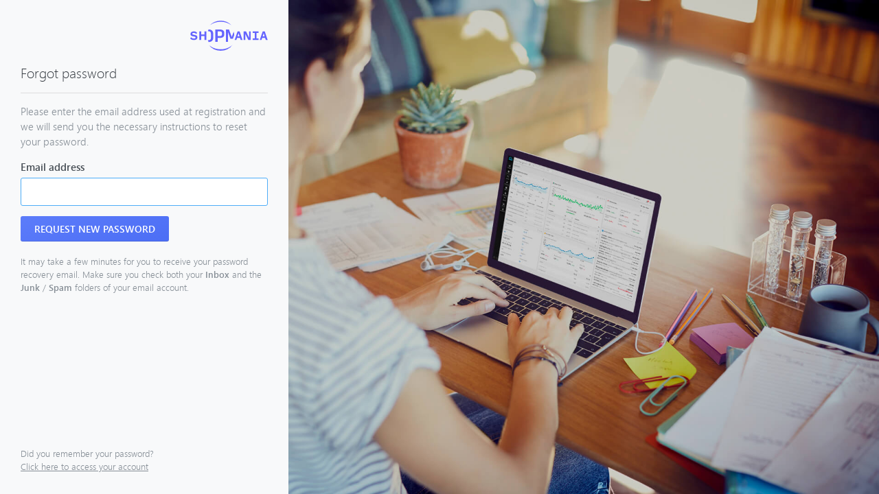

--- FILE ---
content_type: text/html; charset=utf-8
request_url: https://partner.shopmania.com/cp.forgot
body_size: 2967
content:
<!doctype html>
<html>
<head>
<meta charset="utf-8">
<title>Forgot password</title>
<meta name="viewport" content="width=device-width, initial-scale=1">
<meta name="author" content="ShopMania.net">
<meta name="description" content="">
<meta name="keywords" content="">
<meta name="copyright" content="Copyright 2005-2019 ShopMania">
<meta name="robots" content="all">
<meta name="revisit-after" content="7 DAYS">
<meta name="rating" content="GENERAL">
<meta name="resource-type" content="DOCUMENT">
<meta name="distribution" content="GLOBAL">
<meta http-equiv="pragma" content="NO-CACHE">
<meta http-equiv="content-type" content="text/html; charset=utf-8">
<meta http-equiv="x-ua-compatible" content="ie=edge">
<link rel="stylesheet" href="https://partner.shopmania.com/css/intro_v4.v2701.css">
<link rel="stylesheet" href="https://partner.shopmania.com/css/jquery/jquery.chkrad.v2701.css">
<link rel="icon" href="https://partner.shopmania.com/favicon32.png" type="image/png" sizes="32x32">
<link rel="icon" href="https://partner.shopmania.com/favicon16.png" type="image/png" sizes="16x16">
<link rel="icon" href="https://partner.shopmania.com/favicon.ico" type="image/x-icon">
<script type="text/javascript">
var REVISION = "2701";
var PATH = "https://partner.shopmania.com";
var PATH_STATIC = "https://partner.shopmania.com";
var DOMAIN_BASE = "shopmania.com";
var SVR_SITE_ID = "us";
var link_close = "Close";
var txt_loading = "Loading..";
var txt_select = "Select";
var form_is_submitted = 0;
var RANDOM = 1768131243;
var RETURN = "https%3A%2F%2Fpartner.shopmania.com%2Fcp.forgot";
var FORM_POSTED = "0";
var FORM_POSTED = "0";
var is_tablet = "0";
var is_mobile = "0";
var CSRF_TOKEN = "";
var SHM = window.SHM || [];

</script>
</head>
<body class="section-light">
<section class="section-form">
<div class="container p-0">
<div class="row m-0">
<div class="col col-form flex flex-column">
<a href="https://partner.shopmania.com?go=home" title="ShopMania - US" class="logo ml-a mb-2">
<img alt="ShopMania" src="https://partner.shopmania.com/img/shopmania_alt.svg" width="113" height="44">
</a>
<h2 class="subtitle font-size-20 mb-15">Forgot password</h2>
<hr class="m-0">
<p class="gray-dark">Please enter the email address used at registration and we will send you the necessary instructions to reset your password.</p>
<form id="merchant_forgot" method="post" class="jform-err-parse">
<span class="alert-wrap"></span>
<input type="hidden" name="_CTRLSTATE_" value="BzoOMFNpD2hPfg9zADMBLFcyVSAVbgc/[base64]" />
<div class="form-group fr">
<label for="logins_ident">Email address</label>
<input class="form-control" type="text" id="logins_ident" name="logins_ident" data-validator="{&quot;type&quot;:&quot;email&quot;,&quot;min&quot;:&quot;1&quot;,&quot;max&quot;:&quot;255&quot;}" value="" maxlength="100">
</div>
<div class="form-group fr mb-2">
<button id="btn_submit" class="btn btn-edge btn-primary" type="submit" name="btn_submit">Request new password</button>
</div>
<div class="gray-dark font-size-13">It may take a few minutes for you to receive your password recovery email. Make sure you check both your <b>Inbox</b> and the <b>Junk</b> / <b>Spam</b> folders of your email account.</div>
</form>
<p class="gray-dark font-size-13 mt-a mb-0 pt-1">Did you remember your password?<br /><a href="https://partner.shopmania.com/cp.login" title="Login">Click here to access your account</a></p>
</div>
</div>
</div>
</section>
<script type="text/javascript">
function js_init() {
focus_first_input();
jform_do_submit("merchant_forgot");
}
</script>
<div id="loading_layer"><div id="loading_layer_bg"></div><div id="loading_layer_msg_center"><img src="https://partner.shopmania.com/img/img_main/spinner24_black.png" class="spinner"></div></div>
<script type="text/javascript">
var VALIDATOR_GLOBAL_MESSAGES = {required: 'This field cannot be left empty.', minlength: 'The value entered is too short. You must enter at least {0} characters.', maxlength: 'The value you entered is too long. You can enter up to {0} characters.', email: 'The value entered is not a valid email address.', usr: 'The value should contain only alphanumeric characters or underscore.', 'enum': 'Please choose a value.'};
var BTN_GLOBAL_UPDATE = "Update";
var BTN_GLOBAL_CANCEL = "Cancel";
var HINT_CHAR_LEFT = "You can insert #1# more characters!";
var HINT_NO_CHAR_LEFT = "You cannot enter more than #1# characters!";
var TXT_GLOBAL_ALERT = "Attention";
var TXT_CONFIRM_ACTION = "Confirm action";
var JOB_QUEUE_REMOTE_URL = "https://biz.shopmania.com/jq_remote";
var TXT_JQ_LOADING = "Processing, please wait...";
var TXT_JQ_ALERT_PROCESSING = "There is an operation in progress. Are you sure you want to navigate away from this page?";
var DISABLE_REMOTE_ACTION = (function(p){return p;})(false);
function append_modal(){jQuery("body").append("");};
function get_by_id(a){var b=document,c=null;if(b.layers){c=b.layers[a]}else if(b.all){c=b.all[a]}else if(b.getElementById){c=b.getElementById(a)}return c}
function ds(a,b,c){function d(){this.onreadystatechange=null;this.onload=null;window.setTimeout(b,20)}var e=function(){var a=this.readyState;if(a=="loaded"||a=="complete"){d.call(f)}};var f=document.createElement("script");if(b){f.onreadystatechange=e;f.onload=d}if(c){f.id=c}f.async=true;f.src=a;document.getElementsByTagName("head")[0].appendChild(f)}
// ds("https://partner.shopmania.com/js/min/app_intro.v2701.js", function(){});
</script>
<script src="https://partner.shopmania.com/js/min/app_intro.v2701.js"></script>
<script>
(function(){
var l=get_by_id("loading_layer"); if(l){l.style.display="none";}
var l=get_by_id("loading_layer_msg_center"); if(l){l.style.display="none";}
append_modal();
})();
</script>
</body>
</html>


--- FILE ---
content_type: text/css
request_url: https://partner.shopmania.com/css/intro_v4.v2701.css
body_size: 8924
content:
@import url("jquery/jquery.boxy.css");

@font-face {
	font-family: "webly";
	src: url("../font/webly/webly-light.woff2") format("woff2"), url("../font/webly/webly-light.woff") format("woff");
	font-weight: 300;
}

@font-face {
	font-family: "webly";
	src: url("../font/webly/webly-regular.woff2") format("woff2"), url("../font/webly/webly-regular.woff") format("woff");
	font-weight: 400;
}

@font-face {
	font-family: "webly";
	src: url("../font/webly/webly-bold.woff2") format("woff2"), url("../font/webly/webly-bold.woff") format("woff");
	font-weight: 600;
}

html {
	box-sizing: border-box;
}

*,
*::before,
*::after {
	box-sizing: inherit;
}

body,
button,
input,
optgroup,
select,
textarea {
	font-family: webly, -apple-system, system-ui, BlinkMacSystemFont, "Segoe UI", Roboto, "Helvetica Neue", Arial, sans-serif;
}

input {
	-moz-appearance: none;
	-webkit-appearance: none;
}

body {
	background-color: #fff;
	color: #343a40;
	display: -webkit-flex;
	display: flex;
	-webkit-flex-flow: column nowrap;
	flex-flow: column nowrap;
	font-size: 15px;
	line-height: 1.5;
	margin: 0;
	min-height: 100vh;
	padding: 0;
}

main {
	-webkit-flex: 1 1 auto;
	flex: 1 1 auto;
}

a {
	color: inherit;
	text-decoration: underline;
}

a:hover,
a:focus {
	text-decoration: none;
	outline: 0;
}

p {
	margin: 15px 0;
}

img {
	max-width: 100%;
	vertical-align: middle;
}

svg {
	max-width: 100%;
	transform: scale(1);
}

hr {
	border: 0;
	border-top: 1px solid #ddd;
	box-sizing: content-box;
	height: 0;
	margin: 15px 0;
}

.header,
.footer {
	background: #212529;
	color: #e5e5e5;
}

.header {
	max-height: 64px;
	overflow: hidden;
	transition: max-height .3s;
}

.jumbotron::before {
	background-image: linear-gradient(rgba(0, 0, 0, .75), rgba(0, 0, 0, 0));
	bottom: 0;
	content: "";
	display: block;
	left: 0;
	position: absolute;
	right: 0;
	top: 0;
}

.jumbotron {
	background: url("../img/intro/index_lander_v1.jpg") no-repeat center center / cover;
	color: #fff;
	position: relative;
}

.jumbotron-v2 {
	background: url("../img/intro/index_lander_v2.jpg") no-repeat left top / cover;
}

.jumbotron-v3 {
	background: url("../img/intro/index_lander_v3.jpg") no-repeat center top / cover;
}

.jumbotron .container {
	height: calc(100vh - 64px);
	padding-bottom: 0;
	padding-top: 35px;
	position: relative;
}

.jumbotron .col-quote {
	-webkit-flex-basis: 50%;
	flex-basis: 50%;
	margin-bottom: 110px;
	margin-left: -16px;
	margin-right: 64px;
	padding-left: 0;
	padding-right: 0;
	text-align: right;
}

.section-light {
	background-color: #f1f3f5;
}

.section-highlight {
	background: #fff linear-gradient(#f9fbfe, #fff);
}

.section-highlight .title {
	color: #329af0;
}

.section-white {
	background: #fff;
}

.container,
.container-header {
	margin: auto;
	max-width: 100%;
	padding: 30px 15px;
	width: 1140px;
}

.container-header {
	padding: 0 15px;
}

.container-header .btn {
	font-size: 12px;
}

.row {
	margin-left: -15px;
	margin-right: -15px;
}

.container .col {
	padding-bottom: 15px;
	padding-top: 15px;
}

.col {
	-webkit-flex: 1 1 100%;
	flex: 1 1 100%;
	margin: auto;
	min-height: 1px;
	padding-left: 15px;
	padding-right: 15px;
}

.col:empty {
	padding: 0;
}

.col-blur::before,
.col-blur::after {
	bottom: 0;
	content: "";
	left: 0;
	position: absolute;
	right: 0;
	top: 0;
	z-index: -1;
}

.col-blur::before {
	filter: blur(5px);
}

.col-blur::after {
	background: rgba(0, 0, 0, .5);
}

.col-blur {
	color: #fff;
	overflow: hidden;
	padding: 30px 15px;
	position: relative;
	z-index: 0;
}

.trans-white {
	background-color: rgba(255, 255, 255, .85);
}

.bg-white {
	background-color: #fff;
}

.color-white {
	color: #fff;
}

.trans-black {
	background-color: rgba(0, 0, 0, .5);
	color: #fff;
}

.row.flex-wrap > .col:nth-last-child(n+2),
.row.flex-wrap > .col:nth-last-child(n+2) ~ .col {
	-webkit-flex-basis: 50%;
	flex-basis: 50%;
}

.row.flex-wrap > .col:nth-last-child(n+3),
.row.flex-wrap > .col:nth-last-child(n+3) ~ .col {
	-webkit-flex-basis: calc(100% / 3);
	flex-basis: calc(100% / 3);
	max-width: calc(100% / 3);
}

.row.flex-wrap > .col:nth-last-child(n+4),
.row.flex-wrap > .col:nth-last-child(n+4) ~ .col {
	-webkit-flex-basis: 25%;
	flex-basis: 25%;
	max-width: 25%;
}

.row.flex-wrap > .col:nth-last-child(n+6),
.row.flex-wrap > .col:nth-last-child(n+6) ~ .col {
	-webkit-flex-basis: calc(100% / 3);
	flex-basis: calc(100% / 3);
	max-width: calc(100% / 3);
}

.row.flex-wrap > .col:nth-last-child(n+8),
.row.flex-wrap > .col:nth-last-child(n+8) ~ .col {
	-webkit-flex-basis: 25%;
	flex-basis: 25%;
	max-width: 25%;
}

.title,
.subtitle {
	font-weight: 300;
	line-height: 1.3;
	margin: 0 0 10px;
}

.title {
	font-size: 32px;
}

.subtitle {
	font-size: 24px;
}

.desc {
	font-size: 18px;
	font-weight: 300;
}

.desc strong {
	font-weight: 600;
}

.desc:last-child {
	margin-bottom: 0;
}

.row,
.menu,
.menu-item,
.menu-link {
	display: -webkit-flex;
	display: flex;
}

.btn {
	background: #fff;
	border: 0;
	border-radius: 50px;
	box-shadow: 0 -1px rgba(0, 0, 0, .1) inset;
	color: #343a40;
	cursor: pointer;
	display: inline-block;
	font-family: webly, -apple-system, system-ui, BlinkMacSystemFont, "Segoe UI", Roboto, "Helvetica Neue", Arial, sans-serif;
	font-size: 14px;
	font-weight: 600;
	line-height: 1.5;
	margin-bottom: 0;
	padding: 8px 20px;
	position: relative;
	text-align: center;
	text-decoration: none;
	text-transform: uppercase;
	-webkit-user-select: none;
	-ms-user-select: none;
	user-select: none;
	vertical-align: middle;
	white-space: nowrap;
	z-index: 0;
}

.btn + .btn {
	margin-left: 15px;
}

.btn::after {
	background: rgba(0, 0, 0, .05);
	border-radius: inherit;
	bottom: 0;
	box-shadow: 0 -1px rgba(0, 0, 0, .075) inset;
	content: "";
	left: 0;
	opacity: 0;
	position: absolute;
	right: 0;
	top: 0;
	transition: opacity .15s;
	z-index: -1;
}

.btn:hover::after,
.btn:focus::after,
.btn:active::after,
.btn.active::after {
	opacity: 1;
}

.btn:active::after,
.btn.active::after {
	box-shadow: 0 4px 8px rgba(0, 0, 0, .15) inset;
}

.btn:hover,
.btn:focus {
	outline: 0;
}

.btn-register,
.btn-primary,
.btn-secondary,
.btn-success,
.btn-info,
.btn-warning,
.btn-danger {
	color: #fff;
}

.btn-register {
	background: linear-gradient(160deg, #4dadf7, #329af0);
}

.btn-primary {
	background: linear-gradient(160deg, #5c7cfa, #4c6ef5);
}

.btn-secondary {
	background: linear-gradient(160deg, #ced4da, #adb5bd);
}

.btn-success {
	background: linear-gradient(160deg, #94d82d, #82c91e);
}

.btn-info {
	background: linear-gradient(160deg, #22b8cf, #15aabf);
}

.btn-warning {
	background: linear-gradient(160deg, #ff922b, #fd7e14);
}

.btn-danger {
	background: linear-gradient(160deg, #ff6b6b, #fa5252);
}

.btn-register::after {
	background: #329af0;
}

.btn-primary::after {
	background: #4c6ef5;
}

.btn-secondary::after {
	background: #adb5bd;
}

.btn-success::after {
	background: #82c91e;
}

.btn-info::after {
	background: #15aabf;
}

.btn-warning::after {
	background: #fd7e14;
}

.btn-danger::after {
	background: #fa5252;
}

.btn-link {
	background: none;
	border-radius: 0;
	box-shadow: none;
	color: #329af0;
}

.btn-link::after {
	content: none;
}

.btn-link:hover,
.btn-link:focus {
	color: #1c7cd6;
}

.btn-link:active {
	color: #1862ab;
}

.btn-edge {
	border-radius: 3px;
}

.btn-block {
	display: block;
	width: 100%;
}

.btn-jumbotron {
	font-size: 20px;
	font-weight: 400;
	min-width: 266px;
	padding-left: 30px;
	padding-right: 30px;
	white-space: normal;
}

.menu,
.menu-item,
.menu-link {
	display: -webkit-flex;
	display: flex;
}

.menu {
	list-style: none;
	margin: 0 -15px 0 0;
	padding: 0;
}

.menu-link {
	-webkit-align-items: center;
	align-items: center;
	background-color: #212529;
	color: #adb5bd;
	font-size: 14px;
	padding: 20px 15px;
	text-decoration: none;
	transition: color .2s ease-in-out;
	white-space: nowrap;
}

.menu-link.btn-link {
	line-height: 2;
}

.menu-item.on > .menu-link,
.menu-link:hover,
.menu-link:focus {
	color: #fff;
}

.menu-toggle {
	display: none;
	font-size: 30px;
	font-weight: 400;
	line-height: 0;
	margin: 0 -15px 0 0;
	padding: 30px 15px 34px;
}

.menu .menu-toggle.text-right {
	position: absolute;
	right: 15px;
	top: 0;
	width: auto;
	z-index: 0;
}

.header .logo {
	margin: -5px 0;
	transition: filter .2s ease-in-out;
}

.header .logo-item:hover .logo {
	filter: grayscale(1);
}

.logo {
	display: inline-block;
}

.logo-biz-small,
.menu-toggle,
.mbl-register {
	display: none;
}

.logo-item {
	margin-left: -15px;
	z-index: 1;
}

.testimonial-image {
	border-radius: 50%;
	margin-bottom: 20px;
}

.testimonial-name {
	font-weight: 600;
	text-transform: uppercase;
}

.testimonial-site {
	color: #666;
}

.testimonial-text::before {
	background: #ddd;
	content: "";
	height: 1px;
	left: 50%;
	margin-left: -50px;
	position: absolute;
	top: 0;
	width: 100px;
}

.testimonial-text {
	color: #999;
	margin-top: 20px;
	padding-top: 20px;
	position: relative;
}

.section-plans > .container,
.section-form > .container {
	padding-left: 20px;
	padding-right: 20px;
	width: 100%;
}

.section-plans .col {
	padding-left: 5px;
	padding-right: 5px;
}

.section-plans .position-sticky::after {
	background-color: #fff;
	content: "";
	height: 100%;
	left: 50%;
	position: absolute;
	top: 0;
	transform: translateX(-50%);
	width: 100vw;
	z-index: -1;
}

.period-switch {
	background-color: #f8f9fa;
	border: 3px solid #fff;
	border-radius: 50px;
	box-shadow: 0 1px #e9ecef;
	max-width: 100%;
	overflow: hidden;
	position: absolute;
	right: 10px;
	top: -20px;
	width: 270px;
	z-index: 1;
}

.period-switch label,
.period-background {
	width: calc(100% / 3);
}

.period-switch label {
	color: #343a40;
	cursor: pointer;
	font-size: 13px;
	margin: 0;
	padding: 8px;
	text-align: center;
	transition: color .2s ease-in-out;
	-webkit-user-select: none;
	-ms-user-select: none;
	user-select: none;
}

.period-switch input:checked + label {
	cursor: default;
	font-weight: 600;
}

.period-background {
	background-color: #dee2e6;
	height: 100%;
	left: 0;
	position: absolute;
	top: 0;
	transition: transform .2s ease-in-out;
	z-index: -1;
}

.period-switch input ~ input:checked ~ .period-background {
	transform: translateX(100%);
}

.period-switch input ~ input ~ input:checked ~ .period-background {
	transform: translateX(200%);
}

.plan {
	background: #fff;
	border: 1px solid #dee2e6;
	border-radius: 4px;
	color: #868e96;
	padding: 10px 20px;
}

.plan hr {
	border-color: #f1f3f5;
	margin: 15px -20px;
}

.plan .title {
	display: inline-block;
}

.plan .subtitle {
	font-size: 28px;
	font-weight: 300;
}

.plan .plan-format {
	line-height: 2;
}

.plan .list-trim {
	color: #495057;
}

.period-switch input,
.plan-price:not(.plan-price-12) {
	display: none;
}

.plan .btn {
	margin: 15px auto 10px;
}

.plan-premium.plan-highlight .plan {
	border-color: #72c3fc;
}

.plan-premium.plan-highlight hr {
	border-color: #ccedff;
}

.plan-vip.plan-highlight .plan {
	border-color: #ffc078;
}

.plan-vip.plan-highlight hr {
	border-color: #ffe8cc;
}

.plan-enterprise.plan-highlight .plan {
	border-color: #8ce99a;
}

.plan-enterprise.plan-highlight hr {
	border-color: #d3f9d8;
}

.plan-basic .title,
.plan-basic .subtitle,
.plan-basic .icon-check-circled {
	color: #868e96;
}

.plan-premium .title,
.plan-premium .subtitle,
.plan-premium .icon-check-circled {
	color: #5c7cfa;
}

.plan-vip .title,
.plan-vip .subtitle,
.plan-vip .icon-check-circled {
	color: #ff922b;
}

.plan-enterprise .title,
.plan-enterprise .subtitle,
.plan-enterprise .icon-check-circled {
	color: #94d82d;
}

.plan .icon-check-circled {
	height: 16px;
	margin-right: 8px;
	width: 16px;
}

.faq .col {
	margin: 0;
}

.faq-box {
	background-color: #f8f9fa;
	height: 100%;
	padding: 15px 30px;
}

.faq-box a {
	color: #329af0;
	text-decoration: none;
}

.faq-box a:hover,
.faq-box a:focus {
	text-decoration: underline;
}

.table {
	max-width: 100%;
	width: 100%;
}

.table-responsive {
	display: block;
	-ms-overflow-style: -ms-autohiding-scrollbar;
	overflow-x: auto;
	width: 100%;
}

.table-plans th,
.table-plans td {
	background-color: #fff;
	border-bottom: 1px solid #e4e7ed;
	font-size: 14px;
	line-height: 1.5;
	padding: 15px 10px;
	text-align: center;
	width: 12.5%;
}

.table-plans th {
	color: #868e96;
	font-size: 22px;
	font-weight: 400;
}

.table-plans td {
	color: #adb5bd;
}

.table-plans th:first-child,
.table-plans td:first-child {
	color: #000;
	text-align: left;
	width: 50%;
}

.table-plans td:first-child {
	font-size: 15px;
}

.table-plans .table-plans-header th {
	padding-top: 20px;
}

.table-plans .icon-check {
	color: #329af0;
	height: 20px;
	width: 20px;
}

.popover {
	background: url("data:image/svg+xml;utf8,%3Csvg viewBox=%220 0 640 640%22 xmlns=%27http%3A%2F%2Fwww.w3.org%2F2000%2Fsvg%27%3E%3Ccircle fill=%27%23ccc%27 cx=%27320%27 cy=%27320%27 r=%27288%27%2F%3E%3Cpath fill=%27%23fff%27 d=%27M346.135 394H287.989q-.23-12.538-.229-15.278 0-28.271 9.35-46.518t37.4-41.045q28.047-22.8 33.52-29.871a39.94 39.94 0 0 0 8.438-24.627q0-18.694-14.936-32.038t-40.247-13.34q-24.4 0-40.817 13.91t-22.574 42.413l-58.831-7.3q2.506-40.815 34.774-69.32t84.711-28.5q55.181 0 87.79 28.846t32.608 67.154a73.829 73.829 0 0 1-11.972 40.133Q415 297.548 375.779 330.152q-20.3 16.878-25.2 27.135T346.135 394ZM288 480V416h64v64Z%27%2F%3E%3C%2Fsvg%3E") no-repeat 50% 50% / 20px 20px;
	cursor: pointer;
	display: inline-block;
	height: 20px;
	vertical-align: middle;
	width: 20px;
}

.boot-popover {
	background-clip: padding-box;
	background-color: #fff;
	border-radius: 4px;
	border: 1px solid #ddd;
	box-shadow: 10px 10px rgba(0, 0, 0, .05);
	display: none;
	font-family: sans-serif;
	font-size: 12px;
	left: 0;
	padding: 1px;
	position: absolute;
	text-align: left;
	top: 0;
	white-space: normal;
	width: 270px;
	z-index: 10;
}

.boot-popover-content {
	color: #787878;
	font-weight: 400;
	line-height: 1.5;
	padding: 9px 14px;
	word-break: hyphenate;
	word-wrap: break-word;
}

.promo {
	padding-bottom: 45px;
}

.position-sticky {
	position: -webkit-sticky;
	position: sticky;
	top: 0;
	z-index: 11;
}

.txt-compare {
	color: #329af0;
	font-size: 22px;
	padding: 15px 10px;
	position: absolute;
	top: 30px;
	z-index: 12;
}

.section-feature-tabs {
	border-bottom: 1px solid #f1f3f5;
}

.section-feature-tabs .col {
	margin: 0;
	padding: 0;
}

.section-feature-tabs .col:not(:last-child) .feature-tab::after {
	background-color: #f1f3f5;
	bottom: 20px;
	content: "";
	position: absolute;
	right: 0;
	top: 20px;
	width: 1px;
}

.section-feature-tabs .feature-tab {
	display: block;
	padding: 15px 5px;
	position: relative;
	text-decoration: none;
	transform: rotate(0);
	transition: color .2s ease-in-out;
}

.section-feature-tabs .col.active .feature-tab,
.section-feature-tabs .feature-tab:hover {
	color: #329af0;
}

.section-feature-tabs .feature-tab > svg {
	color: inherit;
	fill: currentcolor;
	height: 40px;
	width: 40px;
}

.section-feature-tabs .feature-tab > strong {
	display: block;
	margin-top: 10px;
}

.overflow-hidden {
	overflow: hidden;
}

.section-feature-marketing,
.section-feature-marketing .col-blur::before {
	background: url("../img/intro/marketing.jpg") no-repeat fixed center top / cover;
}

.section-feature-hosting {
	background: url("../img/intro/hosting.png") no-repeat fixed center center / cover;
	color: #fff;
}

.section-feature-hosting svg {
	fill: #4dadf7;
	height: 30px;
	margin: 0 10px 0 0;
	transform: none;
	width: 30px;
}

.section-feature-orders > .container {
	position: relative;
}

.orders-iphone {
	position: absolute;
	right: 200px;
	top: -100px;
}

.orders-ipad {
	bottom: -250px;
	position: absolute;
	right: 0;
}

.section-feature-security,
.section-feature-security .col-blur::before {
	background: url("../img/intro/security.jpg") no-repeat fixed center center / cover;
}

.section-scalability {
	background: url("../img/intro/index_scalability.jpg") no-repeat fixed center top / cover;
}

.section-wow::before,
.section-wow::after {
	content: "";
	height: 100px;
	left: 0;
	position: absolute;
	right: 0;
	z-index: 1;
}

.section-wow::before {
	background-image: linear-gradient(#fff 15%, rgba(0, 0, 0, 0));
	top: 0;
}

.section-wow::after {
	background-image: linear-gradient(rgba(0, 0, 0, 0) 15%, #fff);
	bottom: 0;
}

.section-wow .col-shot {
	max-height: 800px;
	padding: 0 7px;
	transition: transform .2s linear;
}

.section-wow .col-shot img + img {
	margin-top: 25px;
}

.section-cloud-header {
	background: url("../img/intro/cloud_header.jpg") no-repeat fixed center top / cover;
}

.section-cloud-scalability,
.section-cloud-scalability .col-blur::before {
	background: url("../img/intro/cloud_4.jpg") no-repeat fixed center center / cover;
}

.section-cloud-scalability .col-blur {
	padding-bottom: 60px;
	padding-top: 60px;
}

.section-cloud-header .row {
	height: 30vh;
	min-height: 250px;
}

.circle-250 {
	background-color: rgba(255, 255, 255, .33);
	border-radius: 50%;
	height: 250px;
	width: 250px;
}

iframe[height="13"] {
	display: none;
}

.padded-text {
	-webkit-box-decoration-break: clone;
	box-decoration-break: clone;
	display: inline;
	line-height: 45px;
	padding: 5px 10px;
}

.devices {
	position: relative;
}

.device {
	left: 0;
	position: absolute;
	top: 0;
}

.device-products,
.device-seo {
	animation: 12s linear infinite fade;
}

.device-products-2,
.device-seo-1 {
	animation-delay: 4s;
}

.device-products-3,
.device-seo-2 {
	animation-delay: 8s;
}

.animated {
	animation-duration: .5s;
	animation-fill-mode: both;
	opacity: 0;
}

.animation-delay-1 {
	animation-delay: .2s;
}

.animation-delay-2 {
	animation-delay: .4s;
}

.from-transparent.in-view {
	animation-name: from-transparent;
}

.from-top.in-view {
	animation-name: from-top;
}

.from-right.in-view {
	animation-name: from-right;
}

.from-bottom.in-view {
	animation-name: from-bottom;
}

.from-left.in-view {
	animation-name: from-left;
}

.from-top-rotate.in-view {
	animation-name: from-top-rotate;
}

.from-right-rotate.in-view {
	animation-name: from-right-rotate;
}

.from-bottom-rotate.in-view {
	animation-name: from-bottom-rotate;
}

.from-left-rotate.in-view {
	animation-name: from-left-rotate;
}

.footer-heading {
	color: #ced4da;
	display: inline-block;
	font-size: 14px;
	font-weight: 600;
	margin-bottom: 10px;
	text-transform: uppercase;
}

.footer-menu::after {
	background-color: #343a40;
	bottom: 0;
	content: "";
	height: 1px;
	left: 15px;
	position: absolute;
	right: 15px;
}

.footer-menu {
	padding-bottom: 20px;
	position: relative;
}

.footer-menu a,
.footer-link,
.country-select > svg,
.country-select > select {
	transition: color .2s ease-in-out;
}

.footer-menu a {
	color: #868e96;
	display: inline-block;
	font-size: 14px;
	padding: 5px 0;
	text-decoration: none;
}

.footer-menu a:hover,
.footer-menu a:focus,
.footer-link:hover,
.footer-link:focus,
.country-select:hover > svg,
.country-select > svg:focus,
.country-select > select:hover {
	color: #ced4da;
}

.social {
	color: #868e96;
	font-size: 13px;
}

.social svg {
	fill: currentcolor;
}

.footer-link {
	color: #868e96;
	text-decoration: none;
}

.country-select > select {
	-moz-appearance: none;
	-webkit-appearance: none;
	background: none;
	border: 0;
	border-left: 30px solid rgba(0, 0, 0, 0);
	border-radius: 3px;
	box-shadow: 0 0 0 1px #343a40;
	color: #868e96;
	cursor: pointer;
	font-size: 13px;
	margin: 0 0 0 -25px;
	padding: 5px;
	vertical-align: middle;
}

.country-select > select:hover,
.country-select > select:focus {
	box-shadow: 0 0 0 1px #495057;
	outline: 0;
}

.country-select option {
	background: #fff;
	color: initial;
}

@-moz-document url-prefix() { 
	.country-select > select {
		text-indent: -2px;
	}
}

.contact-info {
	margin: 10px 0 -10px;
}

.contact-info > span {
	color: #adb5bd;
	max-width: 140px;
}

.signup-modal {
	background: #191919;
	background: rgba(0, 0, 0, .98);
	bottom: 0;
	color: #f8f9fa;
	display: none;
	font-weight: 300;
	left: 0;
	padding-top: 100px;
	position: fixed;
	right: 0;
	text-align: center;
	top: 0;
	z-index: 20000;
}

.signup-modal h2,
.signup-modal h3 {
	font-weight: 300;
	margin: 0;
}

.signup-modal h2 {
	font-size: 36px;
}

.signup-modal h3 {
	font-size: 18px;
	margin-top: 12px;
}

.signup-modal-process,
.signup-modal-success,
.signup-modal-error {
	display: none;
}

.signup-modal-process span,
.signup-modal-success span,
.signup-modal-error span {
	background: url(/img/img_intro/signup-status.png) no-repeat 0 0;
	display: block;
	height: 74px;
	margin: 43px auto;
	width: 74px;
}

.signup-modal-process span {
	background: url(/img/img_intro/cloud_v2.png) no-repeat 50% 50%;
	height: 104px;
	text-align: left;
	width: 142px;
}

.signup-modal-process i {
	background: url(/img/img_intro/gears_v2.gif) no-repeat 50% 50%;
	display: inline-block;
	height: 64px;
	margin-left: 25px;
	margin-top: 30px;
	width: 64px;
}

.signup-modal-error span {
	background-position: -74px 0;
}

.signup-modal-button:link,
.signup-modal-button:visited {
	background-color: #00a8ec;
	border-radius: 2px;
	color: #fff;
	display: inline-block;
	font-size: 16px;
	font-weight: 300;
	line-height: 35px;
	margin-bottom: 10px;
	padding: 5px 20px;
	text-align: center;
	text-decoration: none;
	transition: background-color .25s;
}

.signup-modal-button:hover,
.signup-modal-button:focus {
	background-color: #28b5fa;
	color: #fff;
}

.signup-modal-steps {
	position: relative;
}

.signup-modal-steps p {
	font-size: 16px;
	margin: 0;
	opacity: 0;
	position: absolute;
	top: 10px;
	width: 100%;
}

.section-form {
	background: #f8f9fa url("../img/intro/popup.jpg") no-repeat right top / contain;
	position: relative;
}

.section-form .alert-wrap > .alert-error {
	display: none;
}

.col.col-form {
	background-color: #f8f9fa;
	margin: 0 auto 0 0 ;
	max-width: 420px;
	min-height: 100vh;
	min-width: 30%;
	padding: 30px;
	position: relative;
	text-align: left;
	z-index: 1;
}

.ellipsis {
	overflow: hidden;
	text-overflow: ellipsis;
	white-space: nowrap;
}

.boxy-content .col.col-form {
	max-width: none;
	min-height: 0;
	min-width: 0;
}

.boxy-content .logo {
	display: none;
}

.boxy-content .btn-register-quick {
	width: 100%;
}

.form-group {
	margin-bottom: 15px;
}

label {
	color: #495057;
	cursor: pointer;
	display: inline-block;
	font-weight: 600;
	margin-bottom: 5px;
	max-width: 100%;
}

label a {
	vertical-align: top;
}

.checkbox-label {
	display: inline;
}
.fr-error .checkbox-label {
	color: #c92a2a;
}

.form-control {
	background-color: #fff;
	background-image: none;
	border: 1px solid #ccc;
	border-radius: 3px;
	box-shadow: 0;
	color: #555;
	display: block;
	font-size: 14px;
	padding: 10px;
	transition: border-color .15s ease-in-out;
	width: 100%;
}

.form-control:focus {
	border-color: #4dadf7;
	outline: 0;
}

.fr-error .form-control {
	border-color: #c92a2a;
}

.inline_error_mark + .password-hint {
	display: none;
}

.inline_error_mark,
.inline_error_mark_js {
	color: #c92a2a;
	font-size: 14px;
}

.alert {
	border: 1px solid;
	border-radius: 3px;
	color: #555;
	font-size: 14px;
	margin-bottom: 10px;
	padding: 10px 40px 10px 10px;
	position: relative;
}

.alert,
.alert-warning {
	background-color: #fff9db;
	border-color: #ffe8cc;
	color: #e67700;
}

.alert-success {
	background-color: #f4fce3;
	border-color: #d8f5a2;
	color: #5c940d;
}

.alert-info {
	background-color: #e3fafc;
	border-color: #c5f6fa;
	color: #0b7285;
}

.alert-danger,
.alert-error {
	background-color: #fff5f5;
	border-color: #ffe3e3;
	color: #c92a2a;
}

.alert .close,
.boxy-hide {
	background: none;
	border: 0;
	color: #ccc;
	cursor: pointer;
	font-size: 20px;
	line-height: 1;
	padding: 10px;
	position: absolute;
	right: 0;
	text-decoration: none;
	top: 0;
	transition: color .15s ease-in-out;
}

.alert .close:hover,
.boxy-hide:hover {
	color: #999;
}

.section-form .boxy-hide,
.section-apps > .container:last-child hr {
	display: none;
}

.cat-description {
	-webkit-flex-basis: 30%;
	flex-basis: 30%;
}

.cat-description hr {
	margin-left: -15px;
	margin-right: -15px;
}

.content-list {
	-webkit-flex-basis: 70%;
	flex-basis: 70%;
}

.content-thumb {
	display: inline-block;
	position: relative;
}

.content-thumb img,
.overlay-content {
	-webkit-backface-visibility: hidden;
	backface-visibility: hidden;
	border-radius: 5px;
	box-shadow: 0 0 0 1px rgba(0, 0, 0, .1), 0 5px 5px -5px rgba(0, 0, 0, .25);
	transition: transform .3s ease-in-out, margin .3s ease-in-out;
}

.content-thumb img {
	height: auto;
	max-width: 160px;
	width: 100%;
	transform: perspective(480px) rotateY(0);
}

.overlay-content {
	background-color: #495057;
	bottom: 0;
	color: #fff;
	line-height: 18px;
	left: 0;
	overflow: hidden;
	padding: 5px;
	position: absolute;
	right: 0;
	top: 0;
	transform: perspective(480px) rotateY(-180deg);
}

.content-thumb:hover .overlay-content {
	margin: -10px;
	transform: perspective(480px) rotateY(0);
	transition: transform .3s ease-in-out;
}

.content-thumb:hover img {
	transform: perspective(480px) rotateY(180deg);
}

@keyframes fade {
	0%, 37.5%, 100% {
		opacity: 0;
	}
	
	4.16667%, 33.33333%{
		opacity: 1;
	}
}

@keyframes from-top {
	0% {
		opacity: 0;
		transform: translateY(-100%);
	}
	
	100% {
		opacity: 1;
		transform: translateY(0);
	}
}

@keyframes from-right {
	0% {
		opacity: 0;
		transform: translateX(100%);
	}
	
	100% {
		opacity: 1;
		transform: translateX(0);
	}
}

@keyframes from-bottom {
	0% {
		opacity: 0;
		transform: translateY(100%);
	}
	
	100% {
		opacity: 1;
		transform: translateY(0);
	}
}

@keyframes from-left {
	0% {
		opacity: 0;
		transform: translateX(-100%);
	}
	
	100% {
		opacity: 1;
		transform: translateX(0);
	}
}

@keyframes from-top-rotate {
	0% {
		opacity: 0;
		transform: translateY(-100%) rotate(-45deg);
	}
	
	100% {
		opacity: 1;
		transform: translateY(0);
	}
}

@keyframes from-right-rotate {
	0% {
		opacity: 0;
		transform: translateX(100%) rotate(45deg);
	}
	
	100% {
		opacity: 1;
		transform: translateX(0);
	}
}

@keyframes from-bottom-rotate {
	0% {
		opacity: 0;
		transform: translateY(100%) rotate(45deg);
	}
	
	100% {
		opacity: 1;
		transform: translateY(0);
	}
}

@keyframes from-left-rotate {
	0% {
		opacity: 0;
		transform: translateX(-100%) rotate(-45deg);
	}
	
	100% {
		opacity: 1;
		transform: translateX(0);
	}
}

@keyframes from-transparent {
	0% {
		opacity: 0;
	}
	
	100% {
		opacity: 1;
	}
}

.list-inside {
	list-style-position: inside;
	list-style-type: none;
}

.list-square {
	list-style-type: square;
}

.list-trim {
	margin: 0;
	padding: 0;
}

.flex {
	display: -webkit-flex;
	display: flex;
}

.flex,
.flex-wrap {
	-webkit-flex-wrap: wrap;
	flex-wrap: wrap;
}

.flex-nowrap {
	-webkit-flex-wrap: nowrap;
	flex-wrap: nowrap;
}

.flex-row {
	-webkit-flex-direction: row;
	flex-direction: row;
}

.flex-column {
	-webkit-flex-direction: column;
	flex-direction: column;
}

.justify-start {
	-webkit-justify-content: flex-start;
	justify-content: flex-start;
}

.justify-end {
	-webkit-justify-content: flex-end;
	justify-content: flex-end;
}

.justify-center {
	-webkit-justify-content: center;
	justify-content: center;
}

.items-start {
	-webkit-align-items: flex-start;
	align-items: flex-start;
}

.items-center {
	-webkit-align-items: center;
	align-items: center;
}

.items-end {
	-webkit-align-items: flex-end;
	align-items: flex-end;
}

.flex-auto {
	-webkit-flex-basis: auto;
	flex-basis: auto;
}

.flex-grow-1 {
	-webkit-flex-grow: 1;
	flex-grow: 1;
}

.flex-shrink-0 {
	-webkit-flex-shrink: 0;
	flex-shrink: 0;
}

.text-left.text-left {
	text-align: left;
}

.text-center.text-center {
	text-align: center;
}

.text-right.text-right {
	text-align: right;
}

.text-upper {
	text-transform: uppercase;
}

.light {
	font-weight: 300;
}

.normal {
	font-weight: 400;
}

.bold {
	font-weight: 600;
}

.mt-1.mt-1 {
	margin-top: 10px;
}

.mr-1.mr-1 {
	margin-right: 10px;
}

.mb-1.mb-1 {
	margin-bottom: 10px;
}

.mb-15.mb-15 {
	margin-bottom: 15px;
}

.mb-2.mb-2 {
	margin-bottom: 20px;
}

.mb-3.mb-3 {
	margin-bottom: 30px;
}

.ml-1.ml-1 {
	margin-left: 10px;
}

.mt-0.mt-0 {
	margin-top: 0;
}

.mr-0.mr-0 {
	margin-right: 0;
}

.mb-0.mb-0 {
	margin-bottom: 0;
}

.ml-0.ml-0 {
	margin-left: 0;
}

.m-0.m-0 {
	margin: 0;
}

.mt-a.mt-a {
	margin-top: auto;
}

.mr-a.mr-a {
	margin-right: auto;
}

.mb-a.mb-a {
	margin-bottom: auto;
}

.ml-a.ml-a {
	margin-left: auto;
}

.m-a.m-a {
	margin: auto;
}

.pt-1.pt-1 {
	padding-top: 10px;
}

.pr-1.pr-1 {
	padding-right: 10px;
}

.pb-1.pb-1 {
	padding-bottom: 10px;
}

.pl-1.pl-1 {
	padding-left: 10px;
}

.pt-0.pt-0 {
	padding-top: 0;
}

.pr-0.pr-0 {
	padding-right: 0;
}

.pb-0.pb-0 {
	padding-bottom: 0;
}

.pl-0.pl-0 {
	padding-left: 0;
}

.p-0.p-0 {
	padding: 0;
}

.relative {
	position: relative;
}

.static {
	position: static;
}

.hide {
	visibility: hidden;
}

.none {
	display: none;
}

.min-width-0 {
	min-width: 0;
}

.gray-light {
	color: #ced4da;
}

.gray {
	color: #adb5bd;
}

.gray-dark {
	color: #868e96;
}

.align-middle {
	vertical-align: middle;
}

.sans-serif {
	font-family: sans-serif;
}

.font-size-12 {
	font-size: 12px;
}

.font-size-13 {
	font-size: 13px;
}

.font-size-14 {
	font-size: 14px;
}

.font-size-20 {
	font-size: 20px;
}

.font-size-40 {
	font-size: 40px;
}

@media (max-width: 1200px) {
	.jumbotron .container {
		height: auto;
		padding-top: 10px;
	}
	
	.col:empty {
		display: none;
	}
	
	.jumbotron .col-quote {
		text-align: center;
		margin: 0;
	}
	
	.container {
		padding-bottom: 30px;
		padding-top: 30px;
		text-align: center;
	}
	
	.section-plans > .container {
		padding-left: 15px;
		padding-right: 15px;
	}
	
	.section-plans .col {
		margin: 0;
	}
	
	.container .justify-start,
	.container .justify-end {
		-webkit-justify-content: center;
		justify-content: center;
	}
	
	.container .row {
		-webkit-flex-wrap: wrap;
		flex-wrap: wrap;
	}
	
	.row.flex-wrap > .col:nth-last-child(n+2),
	.row.flex-wrap > .col:nth-last-child(n+2) ~ .col {
		-webkit-flex-basis: auto;
		flex-basis: auto;
		max-width: 100%;
	}
	
	.row > .col.col {
		padding-left: 15px;
		padding-right: 15px;
	}
	
	.row > .col-form.col {
		padding: 20px 30px;
	}
	
	.text-right {
		text-align: center;
	}
	
	.table-plans {
		margin-bottom: 20px;
	}
	
	.table-plans th,
	.table-plans td {
		padding: 15px 10px;
	}
	
	.section-feature-tabs {
		position: static;
	}
	
	.section-feature-tabs .col {
		flex-basis: 25%;
	}
	
	.section-form {
		background-position: right -200px top;
		background-size: cover ;
	}
	
	.orders-iphone {
		display: none;
	}
	
	.orders-ipad {
		margin-bottom: -250px;
		position: static;
	}
	
	.col-blur {
		margin: 0 -15px;
	}
	
	.will-reorder {
		order: 1;
	}
	
	.will-reorder-first {
		order: -1;
	}
	
	.will-text-center.will-text-center {
		text-align: center;
	}
	
	.section-wow::before,
	.section-wow::after {
		content: none;
	}
	
	.section-wow .col-shot {
		max-height: none;
	}
}

@media (max-width: 900px) {
	.content-list,
	.cat-description,
	.section-feature-tabs .col {
		-webkit-flex-basis: auto;
		flex-basis: auto;
		max-width: 100%;
	}
	
	.section-apps > .container > .flex-nowrap {
		-webkit-flex-flow: column wrap;
		flex-flow: column wrap;
	}
	
	.menu {
		-webkit-flex-flow: column nowrap;
		flex-flow: column nowrap;
		margin-left: -15px;
		margin-right: -15px;
		margin-top: -64px;
		opacity: 0;
		position: relative;
		z-index: -1;
	}
	
	.menu,
	.menu .menu-item,
	.menu .menu-link {
		width: 100vw;
	}
	
	.menu-toggle,
	.mbl-register {
		display: block;
	}
	
	.header-flex {
		-webkit-flex: auto;
		flex: auto;
	}
	
	.menu-input:checked + .header {
		max-height: 370px;
	}
	
	.menu-input:checked + .header .menu {
		opacity: 1;
		transition: opacity .15s ease-in-out;
		z-index: 1;
	}
	
	.header .col.col-btns {
		padding-left: 0;
		position: absolute;
		right: 0;
		z-index: 0;
	}
	
	.header .btn-register {
		display: none;
	}
	
	.logo-biz,
	.section-apps > .container hr {
		display: none;
	}
	
	.logo-biz-small {
		display: block;
	}
	
	.logo-item .menu-link {
		padding-left: 15px;
	}
	
	.boxy-hide {
		font-size: 30px;
	}
	
	.txt-compare {
		position: static;
	}
}

@media (max-width: 600px) {
	.jumbotron {
		background-position: -200px center;
	}
	
	.jumbotron-v2 {
		background-position: left center;
	}
	
	.jumbotron-v3 {
		background-position: right -100px top;
	}
	
	.boxy-wrapper,
	.boxy-content {
		max-width: 100%;
	}
	
	.row.flex-wrap {
		-webkit-flex-direction: column;
		flex-direction: column;
		margin-bottom: 0;
	}
	
	.row.flex-wrap > .content-item.col.col {
		-webkit-flex-basis: auto;
		flex-basis: auto;
	}
	
	.table-plans {
		margin-bottom: 10px;
	}
	
	.table-plans th,
	.table-plans td {
		padding: 10px 5px;
	}
	
	.period-switch {
		left: auto;
		margin-bottom: -40px;
		position: relative;
		right: auto;
		top: -50px;
	}
	
	.faq {
		padding-top: 0;
	}
	
	.container-form {
		margin-left: 10px;
		margin-right: 10px;
		padding: 20px;
	}
	
	.section-form {
		background: none;
	}
	
	.row > .col.col-form {
		padding: 15px;
		min-width: 100%;
	}
	
	.from-transparent-mbl.in-view {
		animation-name: from-transparent;
	}
	
	.boot-popover {
		left: 15px !important;
		width: calc(100vw - 30px);
	}
}

/* LAYOUT */
#loading_layer,
#loading_page_layer {
	display: none;
	height: 100%;
	height: auto !important;
	left: 0;
	min-height: 100%;
	position: fixed;
	top: 0;
	width: 100%;
	z-index: 11000;
}

#loading_layer_bg {
	background-color: #fff;
	height: 100%;
	left: 0;
	opacity: .2;
	position: absolute;
	top: 0;
	width: 100%;
}

.js #loading_layer,
.js #loading_page_layer {
	display: block;
}

#loading_layer_msg {
	left: 210px;
	padding: 18px 0 0 0;
	position: absolute;
	top: 0;
	width: 24px;
}

#loading_layer_msg_center {
	left: 50%;
	margin-left: -60px;
	padding: .5em 0;
	position: absolute;
	top: 5px;
	width: 120px;
}

.spinner {
	animation: 1s linear infinite spin;
}

@keyframes spin {
	from {
		transform: rotate(0);
	}
	
	to {
		transform: rotate(360deg);
	}
}

.disabled,
.loading {
	cursor: not-allowed;
}

.disabled {
	opacity: .65;
	pointer-events: none;
}

.loading {
	overflow: hidden;
	position: relative;
}

.loading-absolute {
	position: absolute;
}

.loading::after,
.loading-transparent::after {
	background: url("../img/img_main/loading.svg") no-repeat center center / contain;
}

.loading::after {
	background-color: rgba(255, 255, 255, .7);
	border-radius: inherit;
	border: 5px solid rgba(0, 0, 0, 0);
	bottom: 0;
	content: "";
	display: block;
	left: 0;
	position: absolute;
	right: 0;
	top: 0;
	z-index: 10001;
}

.loading-transparent::after {
	background-color: rgba(255, 255, 255, 0);
}

body.loading::after,
.loading-max::after {
	background-size: 192px 192px;
}

body.loading::after {
	position: fixed;
}

.loading-md {
	min-height: 64px;
	min-width: 64px;
}

body.loading-md::after,
.loading-md::after {
	background-size: 64px 64px;
}

.loading-sm {
	min-height: 32px;
	min-width: 32px;
}

body.loading-sm::after,
.loading-sm::after {
	background-size: 32px 32px;
}

--- FILE ---
content_type: text/css
request_url: https://partner.shopmania.com/css/jquery/jquery.chkrad.v2701.css
body_size: 431
content:
.jquery-checkbox, .jquery-checkbox-inner, .jquery-radio, .jquery-radio-inner {
	display: inline-block;
	position: relative;
	width: 18px;
	height: 18px;
	line-height: 18px;
	vertical-align: top;
	cursor: pointer;
}

.jquery-checkbox + label, .jquery-radio + label {
	vertical-align: top;
	margin-left: 4px;
}

.jquery-checkbox-inner, .jquery-radio-inner {
	background: transparent url(/img/jquery/chkrad.png) 0 0 no-repeat;
}

.jquery-checkbox-hover {
	background-position: -20px 0px;
}
.jquery-checkbox-checked .jquery-checkbox-inner {
	background-position: 0px -20px;
}
.jquery-checkbox-checked .jquery-checkbox-hover {
	background-position: -20px -20px;
}

.jquery-checkbox-disabled {
	background-position: 0px -40px;
	cursor: default;
}
.jquery-checkbox-checked .jquery-checkbox-disabled {
	background-position: 0px -60px;
	cursor: default;
}

.jquery-checkbox-readonly {
	background-position: 0px -40px;
	cursor: default;
}
.jquery-checkbox-checked .jquery-checkbox-readonly {
	background-position: 0px -60px;
	cursor: default;
}



.chk-boolean.jquery-checkbox, .chk-boolean .jquery-checkbox-inner {
	width: 73px;
	height: 33px;
	line-height: 33px;
	vertical-align: middle;
}

.chk-boolean .jquery-checkbox-inner {
	background: transparent url(/img/jquery/chkrad-boolean.png) 0 0 no-repeat;
}

.chk-boolean .jquery-checkbox-hover {
	background-position: -80px 0px;
}
.chk-boolean.jquery-checkbox-checked .jquery-checkbox-inner {
	background-position: 0px -40px;
}
.chk-boolean.jquery-checkbox-checked .jquery-checkbox-hover {
	background-position: -80px -40px;
}

.chk-boolean .jquery-checkbox-disabled {
	background-position: 0px -80px;
	cursor: default;
}
.chk-boolean.jquery-checkbox-checked .jquery-checkbox-disabled {
	background-position: 0px -120px;
	cursor: default;
}

.chk-boolean .jquery-checkbox-readonly {
	background-position: 0px -80px;
	cursor: default;
}
.chk-boolean.jquery-checkbox-checked .jquery-checkbox-readonly {
	background-position: 0px -120px;
	cursor: default;
}



.jquery-radio-inner {
	background-position: -40px 0;
}

.jquery-radio-hover {
	background-position: -60px 0px;
}
.jquery-radio-checked .jquery-radio-inner {
	background-position: -40px -20px;
}
.jquery-radio-checked .jquery-radio-hover {
	background-position: -60px -20px;
}

.jquery-radio-disabled {
	background-position: -40px -40px;
}
.jquery-radio-checked .jquery-radio-disabled {
	background-position: -40px -60px;
}

.jquery-radio-readonly {
	background-position: -40px -40px;
}
.jquery-radio-checked .jquery-radio-readonly {
	background-position: -40px -60px;
}

.js .chk,
.js .rad {
	display: none;
}

--- FILE ---
content_type: text/css
request_url: https://partner.shopmania.com/css/jquery/jquery.boxy.css
body_size: 1131
content:
.boxy-wrapper {
	position: absolute; text-align: left;
	-webkit-border-radius: 6px;
	-moz-border-radius: 6px;
	border-radius: 6px;
}
.boxy-wrapper.fixed { position: fixed; }

/* Modal */

.boxy-modal-blackout {position: absolute; background: transparent url(/img/jquery/boxy-black-70.png) 0 0 repeat; left: 0; top: 0; opacity: 1;}

/* Title bar */

.boxy-wrapper .title-bar { display: none; background-color: #EEEEEE; color: #5C5C5C; padding: 6px; position: relative; border-bottom: 1px solid #E3E3E3; }
.boxy-wrapper .title-bar h2 {font-size: 116%; margin: 0; padding: 0; font-weight: bold;}
.boxy-wrapper .title-bar a:link, .boxy-wrapper .title-bar a:visited, .boxy-wrapper .title-bar a:hover {color: #5C5C5C;}
.boxy-wrapper .title-bar.dragging { cursor: move; }
.boxy-wrapper .title-bar .close_box { position: absolute; top: 6px; right: 6px; font-size: 90% }

/* Content Region */

.boxy-inner { 
	padding: 0;
/*	-webkit-border-radius: 6px;
	-moz-border-radius: 6px;
	border-radius: 6px;*/
	background-color: #ffffff;
}

.boxy-wrapper .boxy-content,
.boxy-wrapper .ajax-content {
	padding: 0 15px;
/*	-webkit-box-shadow: 0 0 10px rgba(0, 0, 0, 0.3);
	-moz-box-shadow: 0 0 10px rgba(0, 0, 0, 0.3);
	box-shadow: 0 0 10px rgba(0, 0, 0, 0.3);*/
}

.no-padding .boxy-content {
	padding: 0;
	-webkit-border-radius: 6px;
	-moz-border-radius: 6px;
	border-radius: 6px;
}

.boxy-wrapper .ajax-content {
/*	-webkit-border-radius: 6px;
	-moz-border-radius: 6px;
	border-radius: 6px;*/
}

/* Question Boxes */

.boxy-wrapper .question { width: 350px; min-height: 4em; height: auto !important; height: 4em; padding-top: 1em; padding-bottom: 1em;}

.boxy-inner h1 {
	display: block;
	padding: 5px 15px;
	margin: 0 -15px;
	white-space: nowrap;
	font-size: 146.1538%;
	
	border-bottom: 1px solid #bbbbbb;
	-webkit-border-top-right-radius: 5px;
	-webkit-border-top-left-radius: 5px;
	-moz-border-radius-topright: 5px;
	-moz-border-radius-topleft: 5px;
	border-top-right-radius: 5px;
	border-top-left-radius: 5px;
	
	background-color: #fbfbfb;
	background-image: url(/img/img_main/bg-thead.gif);
	background-position: 0 100%;
	background-repeat: repeat-x;
}



.boxy-inner .btm-actions {
	padding: 1em 15px;
	-webkit-border-bottom-right-radius: 6px;
	-webkit-border-bottom-left-radius: 6px;
	-moz-border-radius-bottomright: 6px;
	-moz-border-radius-bottomleft: 6px;
	border-bottom-right-radius: 6px;
	border-bottom-left-radius: 6px;
	margin-right: -15px;
	margin-bottom: 0;
	margin-left: -15px;
}

/*.boxy-inner .btm_actions {
	margin-right: -13px;
	margin-bottom: -13px;
	margin-left: -13px;
	padding-right: 13px;
	padding-left: 13px;
	-webkit-border-bottom-right-radius: 6px;
	-webkit-border-bottom-left-radius: 6px;
	-moz-border-radius-bottomright: 6px;
	-moz-border-radius-bottomleft: 6px;
	border-bottom-right-radius: 6px;
	border-bottom-left-radius: 6px;
}*/

.boxy-wrapper-ajax {
	position: absolute;
	text-align: left;
}
.boxy-wrapper-ajax.fixed {position: fixed;}

/* Modal */
.boxy-modal-blackout-ajax {position: fixed; background: transparent url(/img/jquery/boxy-black-70.png) 0 0 repeat; left: 0; top: 0; opacity: 1;}
  
/* Title bar */
.boxy-wrapper-ajax .title-bar {position: relative; padding: 0;}
  .boxy-wrapper-ajax .title-bar.dragging {cursor: move;}
	.boxy-wrapper-ajax .title-bar h2 {font-size: 12px; color: white; line-height: 1; margin: 0; padding: 0; font-weight: normal;}
	
/* Content Region */
.boxy-wrapper-ajax .boxy-inner {padding: 0; background-color: #FFFFFF;}
.boxy-wrapper-ajax .boxy-content {overflow: auto; padding: 0; position: relative;}

/* Question Boxes */
.boxy-wrapper-ajax .question {width: 350px; min-height: 80px;}
.boxy-wrapper-ajax .answers {text-align: right;}

.boxy-wrapper-ajax a.boxy-close, .boxy-wrapper-ajax a:hover.boxy-close, .boxy-wrapper-ajax a:active.boxy-close {display: none; position: absolute; top: -21px; right: -21px; width: 42px; height: 42px; outline: none; font-size: 0; text-decoration: none; background: transparent url(/img/jquery/boxy-close.png) 0 0 no-repeat;}
.boxy-show-close a.boxy-close, .boxy-show-close a:hover.boxy-close, .boxy-show-close a:active.boxy-close {display: block;}

.boxy-show-close .title-bar h2 {font-size: 20px; color: #444444; padding: 0.5em 15px;}

.boxy-loader {width: 66px; height: 66px; margin: 20px auto;}

--- FILE ---
content_type: image/svg+xml
request_url: https://partner.shopmania.com/img/shopmania_alt.svg
body_size: 2394
content:
<svg xmlns="http://www.w3.org/2000/svg" preserveAspectRatio="xMinYMid meet" viewBox="0 0 170 66">
	<path fill="#6464fe" d="M31.208 42.378v-8.574h-7.32v8.574h-3.964V23.75h3.964v6.768h7.316V23.75h3.965v18.628zm76.789-7.914l-2.174-6.867-2.156 6.867zm2.484 7.914l-1.467-4.625h-6.39l-1.467 4.625H97.29l6.38-18.628h4.564l6.354 18.628zm16.748 0l-6.499-13.357v13.357h-3.582V23.75h5.142l6.544 13.509v-13.51h3.558v18.63zm9.548 0V39.09h4.512V27.036h-4.512v-3.287h12.989v3.287h-4.513V39.09h4.512v3.288zm26.267-7.914l-2.174-6.867-2.156 6.867zm2.484 7.914l-1.47-4.626h-6.386l-1.466 4.626h-3.868l6.38-18.629h4.565l6.354 18.629zm-157.586.18a11.983 11.983 0 01-4.404-.787 7.756 7.756 0 01-3.409-2.646L0 38.952l1.902-2.564.237.277A7.185 7.185 0 004.76 38.65a9.158 9.158 0 003.564.62 4.647 4.647 0 002.59-.605 1.9 1.9 0 00.842-1.7 1.462 1.462 0 00-.878-1.41 17.334 17.334 0 00-4.113-1.01c-2.253-.341-3.804-.89-4.742-1.675A4.416 4.416 0 01.59 29.299a5.193 5.193 0 011.873-4.124c1.229-1.05 3.004-1.58 5.275-1.58a11.187 11.187 0 014.192.765 6.477 6.477 0 013.02 2.386l.116.167-1.767 2.456-.24-.253a6.953 6.953 0 00-2.448-1.686 7.915 7.915 0 00-2.96-.548 4.474 4.474 0 00-2.32.513 1.64 1.64 0 00-.774 1.53 1.421 1.421 0 00.904 1.392 19.904 19.904 0 004.246 1.02c2.195.373 3.705.94 4.621 1.736a4.506 4.506 0 011.397 3.582 5.17 5.17 0 01-2.101 4.36c-1.373 1.023-3.284 1.543-5.682 1.543m42.5-5.156v-8.52c0-3.134-.925-5.529-2.774-7.186-1.702-1.525-4.159-2.34-7.352-2.46a29.597 29.597 0 00-1.76 4.064 13.49 13.49 0 01.896-.031c2.164 0 3.69.45 4.581 1.352.89.9 1.336 2.434 1.336 4.599v7.844c0 2.097-.446 3.59-1.336 4.481-.89.891-2.417 1.337-4.58 1.336a13.718 13.718 0 01-.897-.031 29.62 29.62 0 001.76 4.062c3.176-.123 5.629-.924 7.336-2.426 1.86-1.634 2.79-3.995 2.79-7.084m19.09-7.37c0 1.352-.356 2.316-1.066 2.891-.71.575-1.877.862-3.5.862h-4.902V23.607h4.903c1.623 0 2.79.3 3.5.896.71.598 1.065 1.573 1.065 2.925zm2.704-8.534c-1.579-1.299-3.81-1.948-6.695-1.949H54.992V46.6h5.072v-8.756h5.477c2.886 0 5.117-.633 6.695-1.898 1.578-1.264 2.367-3.06 2.369-5.386v-3.524c-.001-2.392-.79-4.238-2.369-5.537m18.718 14.316l-5.95-16.265H78.14V46.6h4.496V24.995l5.579 14.846h5.207l3.077-8.139a29.71 29.71 0 00-1.314-7.52zm-.468-25.54A32.829 32.829 0 0066.72.128a32.83 32.83 0 00-23.765 10.146 38.922 38.922 0 0123.765-7.799 38.923 38.923 0 0123.765 7.799M66.72 62.877c-10.388 0-19.732-3.813-26.213-9.878A32.876 32.876 0 0066.721 66a32.876 32.876 0 0026.213-13.001c-6.482 6.067-15.825 9.878-26.213 9.878"/>
</svg>

--- FILE ---
content_type: application/javascript
request_url: https://partner.shopmania.com/js/min/app_intro.v2701.js
body_size: 229812
content:
!function(e,t){"object"===typeof module&&"object"===typeof module.exports?module.exports=e.document?t(e,!0):function(e){if(!e.document)throw new Error("jQuery requires a window with a document");return t(e)}:t(e)}("undefined"!==typeof window?window:this,function(e,t){var i=[];var n=i.slice;var r=i.concat;var s=i.push;var a=i.indexOf;var o={};var l=o.toString;var c=o.hasOwnProperty;var u="".trim;var h={};var d="1.11.0",f=function(e,t){return new f.fn.init(e,t)},p=/^[\s\uFEFF\xA0]+|[\s\uFEFF\xA0]+$/g,g=/^-ms-/,m=/-([\da-z])/gi,v=function(e,t){return t.toUpperCase()};f.fn=f.prototype={jquery:d,constructor:f,selector:"",length:0,toArray:function(){return n.call(this)},get:function(e){return null!=e?e<0?this[e+this.length]:this[e]:n.call(this)},pushStack:function(e){var t=f.merge(this.constructor(),e);t.prevObject=this;t.context=this.context;return t},each:function(e,t){return f.each(this,e,t)},map:function(e){return this.pushStack(f.map(this,function(t,i){return e.call(t,i,t)}))},slice:function(){return this.pushStack(n.apply(this,arguments))},first:function(){return this.eq(0)},last:function(){return this.eq(-1)},eq:function(e){var t=this.length,i=+e+(e<0?t:0);return this.pushStack(i>=0&&i<t?[this[i]]:[])},end:function(){return this.prevObject||this.constructor(null)},push:s,sort:i.sort,splice:i.splice};f.extend=f.fn.extend=function(){var e,t,i,n,r,s,a=arguments[0]||{},o=1,l=arguments.length,c=!1;if("boolean"===typeof a){c=a;a=arguments[o]||{};o++}"object"===typeof a||f.isFunction(a)||(a={});if(o===l){a=this;o--}for(;o<l;o++)if(null!=(r=arguments[o]))for(n in r){e=a[n];i=r[n];if(a===i)continue;if(c&&i&&(f.isPlainObject(i)||(t=f.isArray(i)))){if(t){t=!1;s=e&&f.isArray(e)?e:[]}else s=e&&f.isPlainObject(e)?e:{};a[n]=f.extend(c,s,i)}else void 0!==i&&(a[n]=i)}return a};f.extend({expando:"jQuery"+(d+Math.random()).replace(/\D/g,""),isReady:!0,error:function(e){throw new Error(e)},noop:function(){},isFunction:function(e){return"function"===f.type(e)},isArray:Array.isArray||function(e){return"array"===f.type(e)},isWindow:function(e){return null!=e&&e==e.window},isNumeric:function(e){return e-parseFloat(e)>=0},isEmptyObject:function(e){var t;for(t in e)return!1;return!0},isPlainObject:function(e){var t;if(!e||"object"!==f.type(e)||e.nodeType||f.isWindow(e))return!1;try{if(e.constructor&&!c.call(e,"constructor")&&!c.call(e.constructor.prototype,"isPrototypeOf"))return!1}catch(i){return!1}if(h.ownLast)for(t in e)return c.call(e,t);for(t in e);return void 0===t||c.call(e,t)},type:function(e){if(null==e)return e+"";return"object"===typeof e||"function"===typeof e?o[l.call(e)]||"object":typeof e},globalEval:function(t){t&&f.trim(t)&&(e.execScript||function(t){e["eval"].call(e,t)})(t)},camelCase:function(e){return e.replace(g,"ms-").replace(m,v)},nodeName:function(e,t){return e.nodeName&&e.nodeName.toLowerCase()===t.toLowerCase()},each:function(e,t,i){var n,r=0,s=e.length,a=y(e);if(i)if(a)for(;r<s;r++){n=t.apply(e[r],i);if(n===!1)break}else for(r in e){n=t.apply(e[r],i);if(n===!1)break}else if(a)for(;r<s;r++){n=t.call(e[r],r,e[r]);if(n===!1)break}else for(r in e){n=t.call(e[r],r,e[r]);if(n===!1)break}return e},trim:u&&!u.call("\ufeff ")?function(e){return null==e?"":u.call(e)}:function(e){return null==e?"":(e+"").replace(p,"")},makeArray:function(e,t){var i=t||[];null!=e&&(y(Object(e))?f.merge(i,"string"===typeof e?[e]:e):s.call(i,e));return i},inArray:function(e,t,i){var n;if(t){if(a)return a.call(t,e,i);n=t.length;i=i?i<0?Math.max(0,n+i):i:0;for(;i<n;i++)if(i in t&&t[i]===e)return i}return-1},merge:function(e,t){var i=+t.length,n=0,r=e.length;while(n<i)e[r++]=t[n++];if(i!==i)while(void 0!==t[n])e[r++]=t[n++];e.length=r;return e},grep:function(e,t,i){var n,r=[],s=0,a=e.length,o=!i;for(;s<a;s++){n=!t(e[s],s);n!==o&&r.push(e[s])}return r},map:function(e,t,i){var n,s=0,a=e.length,o=y(e),l=[];if(o)for(;s<a;s++){n=t(e[s],s,i);null!=n&&l.push(n)}else for(s in e){n=t(e[s],s,i);null!=n&&l.push(n)}return r.apply([],l)},guid:1,proxy:function(e,t){var i,r,s;if("string"===typeof t){s=e[t];t=e;e=s}if(!f.isFunction(e))return;i=n.call(arguments,2);r=function(){return e.apply(t||this,i.concat(n.call(arguments)))};r.guid=e.guid=e.guid||f.guid++;return r},now:function(){return+new Date},support:h});f.each("Boolean Number String Function Array Date RegExp Object Error".split(" "),function(e,t){o["[object "+t+"]"]=t.toLowerCase()});function y(e){var t=e.length,i=f.type(e);if("function"===i||f.isWindow(e))return!1;if(1===e.nodeType&&t)return!0;return"array"===i||0===t||"number"===typeof t&&t>0&&t-1 in e}var b=function(e){var t,i,n,r,s,a,o,l,c,u,h,d,f,p,g,m,v,y="sizzle"+-new Date,b=e.document,x=0,w=0,_=re(),C=re(),S=re(),k=function(e,t){e===t&&(c=!0);return 0},T=typeof void 0,A=1<<31,D={}.hasOwnProperty,E=[],P=E.pop,F=E.push,I=E.push,M=E.slice,j=E.indexOf||function(e){var t=0,i=this.length;for(;t<i;t++)if(this[t]===e)return t;return-1},$="checked|selected|async|autofocus|autoplay|controls|defer|disabled|hidden|ismap|loop|multiple|open|readonly|required|scoped",H="[\\x20\\t\\r\\n\\f]",N="(?:\\\\.|[\\w-]|[^\\x00-\\xa0])+",O=N.replace("w","w#"),z="\\["+H+"*("+N+")"+H+"*(?:([*^$|!~]?=)"+H+"*(?:(['\"])((?:\\\\.|[^\\\\])*?)\\3|("+O+")|)|)"+H+"*\\]",R=":("+N+")(?:\\(((['\"])((?:\\\\.|[^\\\\])*?)\\3|((?:\\\\.|[^\\\\()[\\]]|"+z.replace(3,8)+")*)|.*)\\)|)",L=new RegExp("^"+H+"+|((?:^|[^\\\\])(?:\\\\.)*)"+H+"+$","g"),B=new RegExp("^"+H+"*,"+H+"*"),q=new RegExp("^"+H+"*([>+~]|"+H+")"+H+"*"),W=new RegExp("="+H+"*([^\\]'\"]*?)"+H+"*\\]","g"),Q=new RegExp(R),U=new RegExp("^"+O+"$"),Y={ID:new RegExp("^#("+N+")"),CLASS:new RegExp("^\\.("+N+")"),TAG:new RegExp("^("+N.replace("w","w*")+")"),ATTR:new RegExp("^"+z),PSEUDO:new RegExp("^"+R),CHILD:new RegExp("^:(only|first|last|nth|nth-last)-(child|of-type)(?:\\("+H+"*(even|odd|(([+-]|)(\\d*)n|)"+H+"*(?:([+-]|)"+H+"*(\\d+)|))"+H+"*\\)|)","i"),bool:new RegExp("^(?:"+$+")$","i"),needsContext:new RegExp("^"+H+"*[>+~]|:(even|odd|eq|gt|lt|nth|first|last)(?:\\("+H+"*((?:-\\d)?\\d*)"+H+"*\\)|)(?=[^-]|$)","i")},V=/^(?:input|select|textarea|button)$/i,X=/^h\d$/i,K=/^[^{]+\{\s*\[native \w/,G=/^(?:#([\w-]+)|(\w+)|\.([\w-]+))$/,Z=/[+~]/,J=/'|\\/g,ee=new RegExp("\\\\([\\da-f]{1,6}"+H+"?|("+H+")|.)","ig"),te=function(e,t,i){var n="0x"+t-65536;return n!==n||i?t:n<0?String.fromCharCode(n+65536):String.fromCharCode(n>>10|55296,1023&n|56320)};try{I.apply(E=M.call(b.childNodes),b.childNodes);E[b.childNodes.length].nodeType}catch(ie){I={apply:E.length?function(e,t){F.apply(e,M.call(t))}:function(e,t){var i=e.length,n=0;while(e[i++]=t[n++]);e.length=i-1}}}function ne(e,t,n,r){var s,a,o,l,c,d,g,m,x,w;(t?t.ownerDocument||t:b)!==h&&u(t);t=t||h;n=n||[];if(!e||"string"!==typeof e)return n;if(1!==(l=t.nodeType)&&9!==l)return[];if(f&&!r){if(s=G.exec(e))if(o=s[1]){if(9===l){a=t.getElementById(o);if(!a||!a.parentNode)return n;if(a.id===o){n.push(a);return n}}else if(t.ownerDocument&&(a=t.ownerDocument.getElementById(o))&&v(t,a)&&a.id===o){n.push(a);return n}}else{if(s[2]){I.apply(n,t.getElementsByTagName(e));return n}if((o=s[3])&&i.getElementsByClassName&&t.getElementsByClassName){I.apply(n,t.getElementsByClassName(o));return n}}if(i.qsa&&(!p||!p.test(e))){m=g=y;x=t;w=9===l&&e;if(1===l&&"object"!==t.nodeName.toLowerCase()){d=pe(e);(g=t.getAttribute("id"))?m=g.replace(J,"\\$&"):t.setAttribute("id",m);m="[id='"+m+"'] ";c=d.length;while(c--)d[c]=m+ge(d[c]);x=Z.test(e)&&de(t.parentNode)||t;w=d.join(",")}if(w)try{I.apply(n,x.querySelectorAll(w));return n}catch(_){}finally{g||t.removeAttribute("id")}}}return Ce(e.replace(L,"$1"),t,n,r)}function re(){var e=[];function t(i,r){e.push(i+" ")>n.cacheLength&&delete t[e.shift()];return t[i+" "]=r}return t}function se(e){e[y]=!0;return e}function ae(e){var t=h.createElement("div");try{return!!e(t)}catch(i){return!1}finally{t.parentNode&&t.parentNode.removeChild(t);t=null}}function oe(e,t){var i=e.split("|"),r=e.length;while(r--)n.attrHandle[i[r]]=t}function le(e,t){var i=t&&e,n=i&&1===e.nodeType&&1===t.nodeType&&(~t.sourceIndex||A)-(~e.sourceIndex||A);if(n)return n;if(i)while(i=i.nextSibling)if(i===t)return-1;return e?1:-1}function ce(e){return function(t){var i=t.nodeName.toLowerCase();return"input"===i&&t.type===e}}function ue(e){return function(t){var i=t.nodeName.toLowerCase();return("input"===i||"button"===i)&&t.type===e}}function he(e){return se(function(t){t=+t;return se(function(i,n){var r,s=e([],i.length,t),a=s.length;while(a--)i[r=s[a]]&&(i[r]=!(n[r]=i[r]))})})}function de(e){return e&&typeof e.getElementsByTagName!==T&&e}i=ne.support={};s=ne.isXML=function(e){var t=e&&(e.ownerDocument||e).documentElement;return!!t&&"HTML"!==t.nodeName};u=ne.setDocument=function(e){var t,r=e?e.ownerDocument||e:b,a=r.defaultView;if(r===h||9!==r.nodeType||!r.documentElement)return h;h=r;d=r.documentElement;f=!s(r);a&&a!==a.top&&(a.addEventListener?a.addEventListener("unload",function(){u()},!1):a.attachEvent&&a.attachEvent("onunload",function(){u()}));i.attributes=ae(function(e){e.className="i";return!e.getAttribute("className")});i.getElementsByTagName=ae(function(e){e.appendChild(r.createComment(""));return!e.getElementsByTagName("*").length});i.getElementsByClassName=K.test(r.getElementsByClassName)&&ae(function(e){e.innerHTML="<div class='a'></div><div class='a i'></div>";e.firstChild.className="i";return 2===e.getElementsByClassName("i").length});i.getById=ae(function(e){d.appendChild(e).id=y;return!r.getElementsByName||!r.getElementsByName(y).length});if(i.getById){n.find["ID"]=function(e,t){if(typeof t.getElementById!==T&&f){var i=t.getElementById(e);return i&&i.parentNode?[i]:[]}};n.filter["ID"]=function(e){var t=e.replace(ee,te);return function(e){return e.getAttribute("id")===t}}}else{delete n.find["ID"];n.filter["ID"]=function(e){var t=e.replace(ee,te);return function(e){var i=typeof e.getAttributeNode!==T&&e.getAttributeNode("id");return i&&i.value===t}}}n.find["TAG"]=i.getElementsByTagName?function(e,t){if(typeof t.getElementsByTagName!==T)return t.getElementsByTagName(e)}:function(e,t){var i,n=[],r=0,s=t.getElementsByTagName(e);if("*"===e){while(i=s[r++])1===i.nodeType&&n.push(i);return n}return s};n.find["CLASS"]=i.getElementsByClassName&&function(e,t){if(typeof t.getElementsByClassName!==T&&f)return t.getElementsByClassName(e)};g=[];p=[];if(i.qsa=K.test(r.querySelectorAll)){ae(function(e){e.innerHTML="<select t=''><option selected=''></option></select>";e.querySelectorAll("[t^='']").length&&p.push("[*^$]="+H+"*(?:''|\"\")");e.querySelectorAll("[selected]").length||p.push("\\["+H+"*(?:value|"+$+")");e.querySelectorAll(":checked").length||p.push(":checked")});ae(function(e){var t=r.createElement("input");t.setAttribute("type","hidden");e.appendChild(t).setAttribute("name","D");e.querySelectorAll("[name=d]").length&&p.push("name"+H+"*[*^$|!~]?=");e.querySelectorAll(":enabled").length||p.push(":enabled",":disabled");e.querySelectorAll("*,:x");p.push(",.*:")})}(i.matchesSelector=K.test(m=d.webkitMatchesSelector||d.mozMatchesSelector||d.oMatchesSelector||d.msMatchesSelector))&&ae(function(e){i.disconnectedMatch=m.call(e,"div");m.call(e,"[s!='']:x");g.push("!=",R)});p=p.length&&new RegExp(p.join("|"));g=g.length&&new RegExp(g.join("|"));t=K.test(d.compareDocumentPosition);v=t||K.test(d.contains)?function(e,t){var i=9===e.nodeType?e.documentElement:e,n=t&&t.parentNode;return e===n||!(!n||1!==n.nodeType||!(i.contains?i.contains(n):e.compareDocumentPosition&&16&e.compareDocumentPosition(n)))}:function(e,t){if(t)while(t=t.parentNode)if(t===e)return!0;return!1};k=t?function(e,t){if(e===t){c=!0;return 0}var n=!e.compareDocumentPosition-!t.compareDocumentPosition;if(n)return n;n=(e.ownerDocument||e)===(t.ownerDocument||t)?e.compareDocumentPosition(t):1;if(1&n||!i.sortDetached&&t.compareDocumentPosition(e)===n){if(e===r||e.ownerDocument===b&&v(b,e))return-1;if(t===r||t.ownerDocument===b&&v(b,t))return 1;return l?j.call(l,e)-j.call(l,t):0}return 4&n?-1:1}:function(e,t){if(e===t){c=!0;return 0}var i,n=0,s=e.parentNode,a=t.parentNode,o=[e],u=[t];if(!s||!a)return e===r?-1:t===r?1:s?-1:a?1:l?j.call(l,e)-j.call(l,t):0;if(s===a)return le(e,t);i=e;while(i=i.parentNode)o.unshift(i);i=t;while(i=i.parentNode)u.unshift(i);while(o[n]===u[n])n++;return n?le(o[n],u[n]):o[n]===b?-1:u[n]===b?1:0};return r};ne.matches=function(e,t){return ne(e,null,null,t)};ne.matchesSelector=function(e,t){(e.ownerDocument||e)!==h&&u(e);t=t.replace(W,"='$1']");if(i.matchesSelector&&f&&(!g||!g.test(t))&&(!p||!p.test(t)))try{var n=m.call(e,t);if(n||i.disconnectedMatch||e.document&&11!==e.document.nodeType)return n}catch(r){}return ne(t,h,null,[e]).length>0};ne.contains=function(e,t){(e.ownerDocument||e)!==h&&u(e);return v(e,t)};ne.attr=function(e,t){(e.ownerDocument||e)!==h&&u(e);var r=n.attrHandle[t.toLowerCase()],s=r&&D.call(n.attrHandle,t.toLowerCase())?r(e,t,!f):void 0;return void 0!==s?s:i.attributes||!f?e.getAttribute(t):(s=e.getAttributeNode(t))&&s.specified?s.value:null};ne.error=function(e){throw new Error("Syntax error, unrecognized expression: "+e)};ne.uniqueSort=function(e){var t,n=[],r=0,s=0;c=!i.detectDuplicates;l=!i.sortStable&&e.slice(0);e.sort(k);if(c){while(t=e[s++])t===e[s]&&(r=n.push(s));while(r--)e.splice(n[r],1)}l=null;return e};r=ne.getText=function(e){var t,i="",n=0,s=e.nodeType;if(s){if(1===s||9===s||11===s){if("string"===typeof e.textContent)return e.textContent;for(e=e.firstChild;e;e=e.nextSibling)i+=r(e)}else if(3===s||4===s)return e.nodeValue}else while(t=e[n++])i+=r(t);return i};n=ne.selectors={cacheLength:50,createPseudo:se,match:Y,attrHandle:{},find:{},relative:{">":{dir:"parentNode",first:!0}," ":{dir:"parentNode"},"+":{dir:"previousSibling",first:!0},"~":{dir:"previousSibling"}},preFilter:{ATTR:function(e){e[1]=e[1].replace(ee,te);e[3]=(e[4]||e[5]||"").replace(ee,te);"~="===e[2]&&(e[3]=" "+e[3]+" ");return e.slice(0,4)},CHILD:function(e){e[1]=e[1].toLowerCase();if("nth"===e[1].slice(0,3)){e[3]||ne.error(e[0]);e[4]=+(e[4]?e[5]+(e[6]||1):2*("even"===e[3]||"odd"===e[3]));e[5]=+(e[7]+e[8]||"odd"===e[3])}else e[3]&&ne.error(e[0]);return e},PSEUDO:function(e){var t,i=!e[5]&&e[2];if(Y["CHILD"].test(e[0]))return null;if(e[3]&&void 0!==e[4])e[2]=e[4];else if(i&&Q.test(i)&&(t=pe(i,!0))&&(t=i.indexOf(")",i.length-t)-i.length)){e[0]=e[0].slice(0,t);e[2]=i.slice(0,t)}return e.slice(0,3)}},filter:{TAG:function(e){var t=e.replace(ee,te).toLowerCase();return"*"===e?function(){return!0}:function(e){return e.nodeName&&e.nodeName.toLowerCase()===t}},CLASS:function(e){var t=_[e+" "];return t||(t=new RegExp("(^|"+H+")"+e+"("+H+"|$)"))&&_(e,function(e){return t.test("string"===typeof e.className&&e.className||typeof e.getAttribute!==T&&e.getAttribute("class")||"")})},ATTR:function(e,t,i){return function(n){var r=ne.attr(n,e);if(null==r)return"!="===t;if(!t)return!0;r+="";return"="===t?r===i:"!="===t?r!==i:"^="===t?i&&0===r.indexOf(i):"*="===t?i&&r.indexOf(i)>-1:"$="===t?i&&r.slice(-i.length)===i:"~="===t?(" "+r+" ").indexOf(i)>-1:"|="===t&&(r===i||r.slice(0,i.length+1)===i+"-")}},CHILD:function(e,t,i,n,r){var s="nth"!==e.slice(0,3),a="last"!==e.slice(-4),o="of-type"===t;return 1===n&&0===r?function(e){return!!e.parentNode}:function(t,i,l){var c,u,h,d,f,p,g=s!==a?"nextSibling":"previousSibling",m=t.parentNode,v=o&&t.nodeName.toLowerCase(),b=!l&&!o;if(m){if(s){while(g){h=t;while(h=h[g])if(o?h.nodeName.toLowerCase()===v:1===h.nodeType)return!1;p=g="only"===e&&!p&&"nextSibling"}return!0}p=[a?m.firstChild:m.lastChild];if(a&&b){u=m[y]||(m[y]={});c=u[e]||[];f=c[0]===x&&c[1];d=c[0]===x&&c[2];h=f&&m.childNodes[f];while(h=++f&&h&&h[g]||(d=f=0)||p.pop())if(1===h.nodeType&&++d&&h===t){u[e]=[x,f,d];break}}else if(b&&(c=(t[y]||(t[y]={}))[e])&&c[0]===x)d=c[1];else while(h=++f&&h&&h[g]||(d=f=0)||p.pop())if((o?h.nodeName.toLowerCase()===v:1===h.nodeType)&&++d){b&&((h[y]||(h[y]={}))[e]=[x,d]);if(h===t)break}d-=r;return d===n||d%n===0&&d/n>=0}}},PSEUDO:function(e,t){var i,r=n.pseudos[e]||n.setFilters[e.toLowerCase()]||ne.error("unsupported pseudo: "+e);if(r[y])return r(t);if(r.length>1){i=[e,e,"",t];return n.setFilters.hasOwnProperty(e.toLowerCase())?se(function(e,i){var n,s=r(e,t),a=s.length;while(a--){n=j.call(e,s[a]);e[n]=!(i[n]=s[a])}}):function(e){return r(e,0,i)}}return r}},pseudos:{not:se(function(e){var t=[],i=[],n=a(e.replace(L,"$1"));return n[y]?se(function(e,t,i,r){var s,a=n(e,null,r,[]),o=e.length;while(o--)(s=a[o])&&(e[o]=!(t[o]=s))}):function(e,r,s){t[0]=e;n(t,null,s,i);return!i.pop()}}),has:se(function(e){return function(t){return ne(e,t).length>0}}),contains:se(function(e){return function(t){return(t.textContent||t.innerText||r(t)).indexOf(e)>-1}}),lang:se(function(e){U.test(e||"")||ne.error("unsupported lang: "+e);e=e.replace(ee,te).toLowerCase();return function(t){var i;do if(i=f?t.lang:t.getAttribute("xml:lang")||t.getAttribute("lang")){i=i.toLowerCase();return i===e||0===i.indexOf(e+"-")}while((t=t.parentNode)&&1===t.nodeType);return!1}}),target:function(t){var i=e.location&&e.location.hash;return i&&i.slice(1)===t.id},root:function(e){return e===d},focus:function(e){return e===h.activeElement&&(!h.hasFocus||h.hasFocus())&&!!(e.type||e.href||~e.tabIndex)},enabled:function(e){return e.disabled===!1},disabled:function(e){return e.disabled===!0},checked:function(e){var t=e.nodeName.toLowerCase();return"input"===t&&!!e.checked||"option"===t&&!!e.selected},selected:function(e){e.parentNode&&e.parentNode.selectedIndex;return e.selected===!0},empty:function(e){for(e=e.firstChild;e;e=e.nextSibling)if(e.nodeType<6)return!1;return!0},parent:function(e){return!n.pseudos["empty"](e)},header:function(e){return X.test(e.nodeName)},input:function(e){return V.test(e.nodeName)},button:function(e){var t=e.nodeName.toLowerCase();return"input"===t&&"button"===e.type||"button"===t},text:function(e){var t;return"input"===e.nodeName.toLowerCase()&&"text"===e.type&&(null==(t=e.getAttribute("type"))||"text"===t.toLowerCase())},first:he(function(){return[0]}),last:he(function(e,t){return[t-1]}),eq:he(function(e,t,i){return[i<0?i+t:i]}),even:he(function(e,t){var i=0;for(;i<t;i+=2)e.push(i);return e}),odd:he(function(e,t){var i=1;for(;i<t;i+=2)e.push(i);return e}),lt:he(function(e,t,i){var n=i<0?i+t:i;for(;--n>=0;)e.push(n);return e}),gt:he(function(e,t,i){var n=i<0?i+t:i;for(;++n<t;)e.push(n);return e})}};n.pseudos["nth"]=n.pseudos["eq"];for(t in{radio:!0,checkbox:!0,file:!0,password:!0,image:!0})n.pseudos[t]=ce(t);for(t in{submit:!0,reset:!0})n.pseudos[t]=ue(t);function fe(){}fe.prototype=n.filters=n.pseudos;n.setFilters=new fe;function pe(e,t){var i,r,s,a,o,l,c,u=C[e+" "];if(u)return t?0:u.slice(0);o=e;l=[];c=n.preFilter;while(o){if(!i||(r=B.exec(o))){r&&(o=o.slice(r[0].length)||o);l.push(s=[])}i=!1;if(r=q.exec(o)){i=r.shift();s.push({value:i,type:r[0].replace(L," ")});o=o.slice(i.length)}for(a in n.filter)if((r=Y[a].exec(o))&&(!c[a]||(r=c[a](r)))){i=r.shift();s.push({value:i,type:a,matches:r});o=o.slice(i.length)}if(!i)break}return t?o.length:o?ne.error(e):C(e,l).slice(0)}function ge(e){var t=0,i=e.length,n="";for(;t<i;t++)n+=e[t].value;return n}function me(e,t,i){var n=t.dir,r=i&&"parentNode"===n,s=w++;return t.first?function(t,i,s){while(t=t[n])if(1===t.nodeType||r)return e(t,i,s)}:function(t,i,a){var o,l,c=[x,s];if(a){while(t=t[n])if((1===t.nodeType||r)&&e(t,i,a))return!0}else while(t=t[n])if(1===t.nodeType||r){l=t[y]||(t[y]={});if((o=l[n])&&o[0]===x&&o[1]===s)return c[2]=o[2];l[n]=c;if(c[2]=e(t,i,a))return!0}}}function ve(e){return e.length>1?function(t,i,n){var r=e.length;while(r--)if(!e[r](t,i,n))return!1;return!0}:e[0]}function ye(e,t,i,n,r){var s,a=[],o=0,l=e.length,c=null!=t;for(;o<l;o++)if((s=e[o])&&(!i||i(s,n,r))){a.push(s);c&&t.push(o)}return a}function be(e,t,i,n,r,s){n&&!n[y]&&(n=be(n));r&&!r[y]&&(r=be(r,s));return se(function(s,a,o,l){var c,u,h,d=[],f=[],p=a.length,g=s||_e(t||"*",o.nodeType?[o]:o,[]),m=!e||!s&&t?g:ye(g,d,e,o,l),v=i?r||(s?e:p||n)?[]:a:m;i&&i(m,v,o,l);if(n){c=ye(v,f);n(c,[],o,l);u=c.length;while(u--)(h=c[u])&&(v[f[u]]=!(m[f[u]]=h))}if(s){if(r||e){if(r){c=[];u=v.length;while(u--)(h=v[u])&&c.push(m[u]=h);r(null,v=[],c,l)}u=v.length;while(u--)(h=v[u])&&(c=r?j.call(s,h):d[u])>-1&&(s[c]=!(a[c]=h))}}else{v=ye(v===a?v.splice(p,v.length):v);r?r(null,a,v,l):I.apply(a,v)}})}function xe(e){var t,i,r,s=e.length,a=n.relative[e[0].type],l=a||n.relative[" "],c=a?1:0,u=me(function(e){return e===t},l,!0),h=me(function(e){return j.call(t,e)>-1},l,!0),d=[function(e,i,n){return!a&&(n||i!==o)||((t=i).nodeType?u(e,i,n):h(e,i,n))}];for(;c<s;c++)if(i=n.relative[e[c].type])d=[me(ve(d),i)];else{i=n.filter[e[c].type].apply(null,e[c].matches);if(i[y]){r=++c;for(;r<s;r++)if(n.relative[e[r].type])break;return be(c>1&&ve(d),c>1&&ge(e.slice(0,c-1).concat({value:" "===e[c-2].type?"*":""})).replace(L,"$1"),i,c<r&&xe(e.slice(c,r)),r<s&&xe(e=e.slice(r)),r<s&&ge(e))}d.push(i)}return ve(d)}function we(e,t){var i=t.length>0,r=e.length>0,s=function(s,a,l,c,u){var d,f,p,g=0,m="0",v=s&&[],y=[],b=o,w=s||r&&n.find["TAG"]("*",u),_=x+=null==b?1:Math.random()||.1,C=w.length;u&&(o=a!==h&&a);for(;m!==C&&null!=(d=w[m]);m++){if(r&&d){f=0;while(p=e[f++])if(p(d,a,l)){c.push(d);break}u&&(x=_)}if(i){(d=!p&&d)&&g--;s&&v.push(d)}}g+=m;if(i&&m!==g){f=0;while(p=t[f++])p(v,y,a,l);if(s){if(g>0)while(m--)v[m]||y[m]||(y[m]=P.call(c));y=ye(y)}I.apply(c,y);u&&!s&&y.length>0&&g+t.length>1&&ne.uniqueSort(c)}if(u){x=_;o=b}return v};return i?se(s):s}a=ne.compile=function(e,t){var i,n=[],r=[],s=S[e+" "];if(!s){t||(t=pe(e));i=t.length;while(i--){s=xe(t[i]);s[y]?n.push(s):r.push(s)}s=S(e,we(r,n))}return s};function _e(e,t,i){var n=0,r=t.length;for(;n<r;n++)ne(e,t[n],i);return i}function Ce(e,t,r,s){var o,l,c,u,h,d=pe(e);if(!s&&1===d.length){l=d[0]=d[0].slice(0);if(l.length>2&&"ID"===(c=l[0]).type&&i.getById&&9===t.nodeType&&f&&n.relative[l[1].type]){t=(n.find["ID"](c.matches[0].replace(ee,te),t)||[])[0];if(!t)return r;e=e.slice(l.shift().value.length)}o=Y["needsContext"].test(e)?0:l.length;while(o--){c=l[o];if(n.relative[u=c.type])break;if((h=n.find[u])&&(s=h(c.matches[0].replace(ee,te),Z.test(l[0].type)&&de(t.parentNode)||t))){l.splice(o,1);e=s.length&&ge(l);if(!e){I.apply(r,s);return r}break}}}a(e,d)(s,t,!f,r,Z.test(e)&&de(t.parentNode)||t);return r}i.sortStable=y.split("").sort(k).join("")===y;i.detectDuplicates=!!c;u();i.sortDetached=ae(function(e){return 1&e.compareDocumentPosition(h.createElement("div"))});ae(function(e){e.innerHTML="<a href='#'></a>";return"#"===e.firstChild.getAttribute("href")})||oe("type|href|height|width",function(e,t,i){if(!i)return e.getAttribute(t,"type"===t.toLowerCase()?1:2)});i.attributes&&ae(function(e){e.innerHTML="<input/>";e.firstChild.setAttribute("value","");return""===e.firstChild.getAttribute("value")})||oe("value",function(e,t,i){if(!i&&"input"===e.nodeName.toLowerCase())return e.defaultValue});ae(function(e){return null==e.getAttribute("disabled")})||oe($,function(e,t,i){var n;if(!i)return e[t]===!0?t.toLowerCase():(n=e.getAttributeNode(t))&&n.specified?n.value:null});return ne}(e);f.find=b;f.expr=b.selectors;f.expr[":"]=f.expr.pseudos;f.unique=b.uniqueSort;f.text=b.getText;f.isXMLDoc=b.isXML;f.contains=b.contains;var x=f.expr.match.needsContext;var w=/^<(\w+)\s*\/?>(?:<\/\1>|)$/;var _=/^.[^:#\[\.,]*$/;function C(e,t,i){if(f.isFunction(t))return f.grep(e,function(e,n){return!!t.call(e,n,e)!==i});if(t.nodeType)return f.grep(e,function(e){return e===t!==i});if("string"===typeof t){if(_.test(t))return f.filter(t,e,i);t=f.filter(t,e)}return f.grep(e,function(e){return f.inArray(e,t)>=0!==i})}f.filter=function(e,t,i){var n=t[0];i&&(e=":not("+e+")");return 1===t.length&&1===n.nodeType?f.find.matchesSelector(n,e)?[n]:[]:f.find.matches(e,f.grep(t,function(e){return 1===e.nodeType}))};f.fn.extend({find:function(e){var t,i=[],n=this,r=n.length;if("string"!==typeof e)return this.pushStack(f(e).filter(function(){for(t=0;t<r;t++)if(f.contains(n[t],this))return!0}));for(t=0;t<r;t++)f.find(e,n[t],i);i=this.pushStack(r>1?f.unique(i):i);i.selector=this.selector?this.selector+" "+e:e;return i},filter:function(e){return this.pushStack(C(this,e||[],!1))},not:function(e){return this.pushStack(C(this,e||[],!0))},is:function(e){return!!C(this,"string"===typeof e&&x.test(e)?f(e):e||[],!1).length}});var S,k=e.document,T=/^(?:\s*(<[\w\W]+>)[^>]*|#([\w-]*))$/,A=f.fn.init=function(e,t){var i,n;if(!e)return this;if("string"===typeof e){i="<"===e.charAt(0)&&">"===e.charAt(e.length-1)&&e.length>=3?[null,e,null]:T.exec(e);if(!i||!i[1]&&t)return!t||t.jquery?(t||S).find(e):this.constructor(t).find(e);if(i[1]){t=t instanceof f?t[0]:t;f.merge(this,f.parseHTML(i[1],t&&t.nodeType?t.ownerDocument||t:k,!0));if(w.test(i[1])&&f.isPlainObject(t))for(i in t)f.isFunction(this[i])?this[i](t[i]):this.attr(i,t[i]);return this}n=k.getElementById(i[2]);if(n&&n.parentNode){if(n.id!==i[2])return S.find(e);this.length=1;this[0]=n}this.context=k;this.selector=e;return this}if(e.nodeType){this.context=this[0]=e;this.length=1;return this}if(f.isFunction(e))return"undefined"!==typeof S.ready?S.ready(e):e(f);if(void 0!==e.selector){this.selector=e.selector;this.context=e.context}return f.makeArray(e,this)};A.prototype=f.fn;S=f(k);var D=/^(?:parents|prev(?:Until|All))/,E={children:!0,contents:!0,next:!0,prev:!0};f.extend({dir:function(e,t,i){var n=[],r=e[t];while(r&&9!==r.nodeType&&(void 0===i||1!==r.nodeType||!f(r).is(i))){1===r.nodeType&&n.push(r);r=r[t]}return n},sibling:function(e,t){var i=[];for(;e;e=e.nextSibling)1===e.nodeType&&e!==t&&i.push(e);return i}});f.fn.extend({has:function(e){var t,i=f(e,this),n=i.length;return this.filter(function(){for(t=0;t<n;t++)if(f.contains(this,i[t]))return!0})},closest:function(e,t){var i,n=0,r=this.length,s=[],a=x.test(e)||"string"!==typeof e?f(e,t||this.context):0;for(;n<r;n++)for(i=this[n];i&&i!==t;i=i.parentNode)if(i.nodeType<11&&(a?a.index(i)>-1:1===i.nodeType&&f.find.matchesSelector(i,e))){s.push(i);break}return this.pushStack(s.length>1?f.unique(s):s)},index:function(e){if(!e)return this[0]&&this[0].parentNode?this.first().prevAll().length:-1;if("string"===typeof e)return f.inArray(this[0],f(e));return f.inArray(e.jquery?e[0]:e,this)},add:function(e,t){return this.pushStack(f.unique(f.merge(this.get(),f(e,t))))},addBack:function(e){return this.add(null==e?this.prevObject:this.prevObject.filter(e))}});function P(e,t){do e=e[t];while(e&&1!==e.nodeType);return e}f.each({parent:function(e){var t=e.parentNode;return t&&11!==t.nodeType?t:null},parents:function(e){return f.dir(e,"parentNode")},parentsUntil:function(e,t,i){return f.dir(e,"parentNode",i)},next:function(e){return P(e,"nextSibling")},prev:function(e){return P(e,"previousSibling")},nextAll:function(e){return f.dir(e,"nextSibling")},prevAll:function(e){return f.dir(e,"previousSibling")},nextUntil:function(e,t,i){return f.dir(e,"nextSibling",i)},prevUntil:function(e,t,i){return f.dir(e,"previousSibling",i)},siblings:function(e){return f.sibling((e.parentNode||{}).firstChild,e)},children:function(e){return f.sibling(e.firstChild)},contents:function(e){return f.nodeName(e,"iframe")?e.contentDocument||e.contentWindow.document:f.merge([],e.childNodes)}},function(e,t){f.fn[e]=function(i,n){var r=f.map(this,t,i);"Until"!==e.slice(-5)&&(n=i);n&&"string"===typeof n&&(r=f.filter(n,r));if(this.length>1){E[e]||(r=f.unique(r));D.test(e)&&(r=r.reverse())}return this.pushStack(r)}});var F=/\S+/g;var I={};function M(e){var t=I[e]={};f.each(e.match(F)||[],function(e,i){t[i]=!0});return t}f.Callbacks=function(e){e="string"===typeof e?I[e]||M(e):f.extend({},e);var t,i,n,r,s,a,o=[],l=!e.once&&[],c=function(h){i=e.memory&&h;n=!0;s=a||0;a=0;r=o.length;t=!0;for(;o&&s<r;s++)if(o[s].apply(h[0],h[1])===!1&&e.stopOnFalse){i=!1;break}t=!1;o&&(l?l.length&&c(l.shift()):i?o=[]:u.disable())},u={add:function(){if(o){var n=o.length;!function s(t){f.each(t,function(t,i){var n=f.type(i);"function"===n?e.unique&&u.has(i)||o.push(i):i&&i.length&&"string"!==n&&s(i)})}(arguments);if(t)r=o.length;else if(i){a=n;c(i)}}return this},remove:function(){o&&f.each(arguments,function(e,i){var n;while((n=f.inArray(i,o,n))>-1){o.splice(n,1);if(t){n<=r&&r--;n<=s&&s--}}});return this},has:function(e){return e?f.inArray(e,o)>-1:!(!o||!o.length)},empty:function(){o=[];r=0;return this},disable:function(){o=l=i=void 0;return this},disabled:function(){return!o},lock:function(){l=void 0;i||u.disable();return this},locked:function(){return!l},fireWith:function(e,i){if(o&&(!n||l)){i=i||[];i=[e,i.slice?i.slice():i];t?l.push(i):c(i)}return this},fire:function(){u.fireWith(this,arguments);return this},fired:function(){return!!n}};return u};f.extend({Deferred:function(e){var t=[["resolve","done",f.Callbacks("once memory"),"resolved"],["reject","fail",f.Callbacks("once memory"),"rejected"],["notify","progress",f.Callbacks("memory")]],i="pending",n={state:function(){return i},always:function(){r.done(arguments).fail(arguments);return this},then:function(){var e=arguments;return f.Deferred(function(i){f.each(t,function(t,s){var a=f.isFunction(e[t])&&e[t];r[s[1]](function(){var e=a&&a.apply(this,arguments);e&&f.isFunction(e.promise)?e.promise().done(i.resolve).fail(i.reject).progress(i.notify):i[s[0]+"With"](this===n?i.promise():this,a?[e]:arguments)})});e=null}).promise()},promise:function(e){return null!=e?f.extend(e,n):n}},r={};n.pipe=n.then;f.each(t,function(e,s){var a=s[2],o=s[3];n[s[1]]=a.add;o&&a.add(function(){i=o},t[1^e][2].disable,t[2][2].lock);r[s[0]]=function(){r[s[0]+"With"](this===r?n:this,arguments);return this};r[s[0]+"With"]=a.fireWith});n.promise(r);e&&e.call(r,r);return r},when:function(e){var t=0,i=n.call(arguments),r=i.length,s=1!==r||e&&f.isFunction(e.promise)?r:0,a=1===s?e:f.Deferred(),o=function(e,t,i){return function(r){t[e]=this;i[e]=arguments.length>1?n.call(arguments):r;i===l?a.notifyWith(t,i):--s||a.resolveWith(t,i)}},l,c,u;if(r>1){l=new Array(r);c=new Array(r);u=new Array(r);for(;t<r;t++)i[t]&&f.isFunction(i[t].promise)?i[t].promise().done(o(t,u,i)).fail(a.reject).progress(o(t,c,l)):--s}s||a.resolveWith(u,i);return a.promise()}});var j;f.fn.ready=function(e){f.ready.promise().done(e);return this};f.extend({isReady:!1,readyWait:1,holdReady:function(e){e?f.readyWait++:f.ready(!0)},ready:function(e){if(e===!0?--f.readyWait:f.isReady)return;if(!k.body)return setTimeout(f.ready);f.isReady=!0;if(e!==!0&&--f.readyWait>0)return;j.resolveWith(k,[f]);f.fn.trigger&&f(k).trigger("ready").off("ready")}});function $(){if(k.addEventListener){k.removeEventListener("DOMContentLoaded",H,!1);e.removeEventListener("load",H,!1)}else{k.detachEvent("onreadystatechange",H);e.detachEvent("onload",H)}}function H(){if(k.addEventListener||"load"===event.type||"complete"===k.readyState){$();f.ready()}}f.ready.promise=function(t){if(!j){j=f.Deferred();if("complete"===k.readyState)setTimeout(f.ready);else if(k.addEventListener){k.addEventListener("DOMContentLoaded",H,!1);e.addEventListener("load",H,!1)}else{k.attachEvent("onreadystatechange",H);e.attachEvent("onload",H);var i=!1;try{i=null==e.frameElement&&k.documentElement}catch(n){}i&&i.doScroll&&!function r(){if(!f.isReady){try{i.doScroll("left")}catch(e){return setTimeout(r,50)}$();f.ready()}}()}}return j.promise(t)};var N=typeof void 0;var O;for(O in f(h))break;h.ownLast="0"!==O;h.inlineBlockNeedsLayout=!1;f(function(){var e,t,i=k.getElementsByTagName("body")[0];if(!i)return;e=k.createElement("div");e.style.cssText="border:0;width:0;height:0;position:absolute;top:0;left:-9999px;margin-top:1px";t=k.createElement("div");i.appendChild(e).appendChild(t);if(typeof t.style.zoom!==N){t.style.cssText="border:0;margin:0;width:1px;padding:1px;display:inline;zoom:1";(h.inlineBlockNeedsLayout=3===t.offsetWidth)&&(i.style.zoom=1)}i.removeChild(e);e=t=null});!function(){var e=k.createElement("div");if(null==h.deleteExpando){h.deleteExpando=!0;try{delete e.test}catch(t){h.deleteExpando=!1}}e=null}();f.acceptData=function(e){var t=f.noData[(e.nodeName+" ").toLowerCase()],i=+e.nodeType||1;return(1===i||9===i)&&(!t||t!==!0&&e.getAttribute("classid")===t)};var z=/^(?:\{[\w\W]*\}|\[[\w\W]*\])$/,R=/([A-Z])/g;function L(e,t,i){if(void 0===i&&1===e.nodeType){var n="data-"+t.replace(R,"-$1").toLowerCase();i=e.getAttribute(n);if("string"===typeof i){
try{i="true"===i||"false"!==i&&("null"===i?null:+i+""===i?+i:z.test(i)?f.parseJSON(i):i)}catch(r){}f.data(e,t,i)}else i=void 0}return i}function B(e){var t;for(t in e){if("data"===t&&f.isEmptyObject(e[t]))continue;if("toJSON"!==t)return!1}return!0}function q(e,t,n,r){if(!f.acceptData(e))return;var s,a,o=f.expando,l=e.nodeType,c=l?f.cache:e,u=l?e[o]:e[o]&&o;if((!u||!c[u]||!r&&!c[u].data)&&void 0===n&&"string"===typeof t)return;u||(u=l?e[o]=i.pop()||f.guid++:o);c[u]||(c[u]=l?{}:{toJSON:f.noop});"object"!==typeof t&&"function"!==typeof t||(r?c[u]=f.extend(c[u],t):c[u].data=f.extend(c[u].data,t));a=c[u];if(!r){a.data||(a.data={});a=a.data}void 0!==n&&(a[f.camelCase(t)]=n);if("string"===typeof t){s=a[t];null==s&&(s=a[f.camelCase(t)])}else s=a;return s}function W(e,t,i){if(!f.acceptData(e))return;var n,r,s=e.nodeType,a=s?f.cache:e,o=s?e[f.expando]:f.expando;if(!a[o])return;if(t){n=i?a[o]:a[o].data;if(n){if(f.isArray(t))t=t.concat(f.map(t,f.camelCase));else if(t in n)t=[t];else{t=f.camelCase(t);t=t in n?[t]:t.split(" ")}r=t.length;while(r--)delete n[t[r]];if(i?!B(n):!f.isEmptyObject(n))return}}if(!i){delete a[o].data;if(!B(a[o]))return}s?f.cleanData([e],!0):h.deleteExpando||a!=a.window?delete a[o]:a[o]=null}f.extend({cache:{},noData:{"applet ":!0,"embed ":!0,"object ":"clsid:D27CDB6E-AE6D-11cf-96B8-444553540000"},hasData:function(e){e=e.nodeType?f.cache[e[f.expando]]:e[f.expando];return!!e&&!B(e)},data:function(e,t,i){return q(e,t,i)},removeData:function(e,t){return W(e,t)},_data:function(e,t,i){return q(e,t,i,!0)},_removeData:function(e,t){return W(e,t,!0)}});f.fn.extend({data:function(e,t){var i,n,r,s=this[0],a=s&&s.attributes;if(void 0===e){if(this.length){r=f.data(s);if(1===s.nodeType&&!f._data(s,"parsedAttrs")){i=a.length;while(i--){n=a[i].name;if(0===n.indexOf("data-")){n=f.camelCase(n.slice(5));L(s,n,r[n])}}f._data(s,"parsedAttrs",!0)}}return r}if("object"===typeof e)return this.each(function(){f.data(this,e)});return arguments.length>1?this.each(function(){f.data(this,e,t)}):s?L(s,e,f.data(s,e)):void 0},removeData:function(e){return this.each(function(){f.removeData(this,e)})}});f.extend({queue:function(e,t,i){var n;if(e){t=(t||"fx")+"queue";n=f._data(e,t);i&&(!n||f.isArray(i)?n=f._data(e,t,f.makeArray(i)):n.push(i));return n||[]}},dequeue:function(e,t){t=t||"fx";var i=f.queue(e,t),n=i.length,r=i.shift(),s=f._queueHooks(e,t),a=function(){f.dequeue(e,t)};if("inprogress"===r){r=i.shift();n--}if(r){"fx"===t&&i.unshift("inprogress");delete s.stop;r.call(e,a,s)}!n&&s&&s.empty.fire()},_queueHooks:function(e,t){var i=t+"queueHooks";return f._data(e,i)||f._data(e,i,{empty:f.Callbacks("once memory").add(function(){f._removeData(e,t+"queue");f._removeData(e,i)})})}});f.fn.extend({queue:function(e,t){var i=2;if("string"!==typeof e){t=e;e="fx";i--}if(arguments.length<i)return f.queue(this[0],e);return void 0===t?this:this.each(function(){var i=f.queue(this,e,t);f._queueHooks(this,e);"fx"===e&&"inprogress"!==i[0]&&f.dequeue(this,e)})},dequeue:function(e){return this.each(function(){f.dequeue(this,e)})},clearQueue:function(e){return this.queue(e||"fx",[])},promise:function(e,t){var i,n=1,r=f.Deferred(),s=this,a=this.length,o=function(){--n||r.resolveWith(s,[s])};if("string"!==typeof e){t=e;e=void 0}e=e||"fx";while(a--){i=f._data(s[a],e+"queueHooks");if(i&&i.empty){n++;i.empty.add(o)}}o();return r.promise(t)}});var Q=/[+-]?(?:\d*\.|)\d+(?:[eE][+-]?\d+|)/.source;var U=["Top","Right","Bottom","Left"];var Y=function(e,t){e=t||e;return"none"===f.css(e,"display")||!f.contains(e.ownerDocument,e)};var V=f.access=function(e,t,i,n,r,s,a){var o=0,l=e.length,c=null==i;if("object"===f.type(i)){r=!0;for(o in i)f.access(e,t,o,i[o],!0,s,a)}else if(void 0!==n){r=!0;f.isFunction(n)||(a=!0);if(c)if(a){t.call(e,n);t=null}else{c=t;t=function(e,t,i){return c.call(f(e),i)}}if(t)for(;o<l;o++)t(e[o],i,a?n:n.call(e[o],o,t(e[o],i)))}return r?e:c?t.call(e):l?t(e[0],i):s};var X=/^(?:checkbox|radio)$/i;!function(){var e=k.createDocumentFragment(),t=k.createElement("div"),i=k.createElement("input");t.setAttribute("className","t");t.innerHTML="  <link/><table></table><a href='/a'>a</a>";h.leadingWhitespace=3===t.firstChild.nodeType;h.tbody=!t.getElementsByTagName("tbody").length;h.htmlSerialize=!!t.getElementsByTagName("link").length;h.html5Clone="<:nav></:nav>"!==k.createElement("nav").cloneNode(!0).outerHTML;i.type="checkbox";i.checked=!0;e.appendChild(i);h.appendChecked=i.checked;t.innerHTML="<textarea>x</textarea>";h.noCloneChecked=!!t.cloneNode(!0).lastChild.defaultValue;e.appendChild(t);t.innerHTML="<input type='radio' checked='checked' name='t'/>";h.checkClone=t.cloneNode(!0).cloneNode(!0).lastChild.checked;h.noCloneEvent=!0;if(t.attachEvent){t.attachEvent("onclick",function(){h.noCloneEvent=!1});t.cloneNode(!0).click()}if(null==h.deleteExpando){h.deleteExpando=!0;try{delete t.test}catch(n){h.deleteExpando=!1}}e=t=i=null}();!function(){var t,i,n=k.createElement("div");for(t in{submit:!0,change:!0,focusin:!0}){i="on"+t;if(!(h[t+"Bubbles"]=i in e)){n.setAttribute(i,"t");h[t+"Bubbles"]=n.attributes[i].expando===!1}}n=null}();var K=/^(?:input|select|textarea)$/i,G=/^key/,Z=/^(?:mouse|contextmenu)|click/,J=/^(?:focusinfocus|focusoutblur)$/,ee=/^([^.]*)(?:\.(.+)|)$/;function te(){return!0}function ie(){return!1}function ne(){try{return k.activeElement}catch(e){}}f.event={global:{},add:function(e,t,i,n,r){var s,a,o,l,c,u,h,d,p,g,m,v=f._data(e);if(!v)return;if(i.handler){l=i;i=l.handler;r=l.selector}i.guid||(i.guid=f.guid++);(a=v.events)||(a=v.events={});if(!(u=v.handle)){u=v.handle=function(e){return typeof f===N||e&&f.event.triggered===e.type?void 0:f.event.dispatch.apply(u.elem,arguments)};u.elem=e}t=(t||"").match(F)||[""];o=t.length;while(o--){s=ee.exec(t[o])||[];p=m=s[1];g=(s[2]||"").split(".").sort();if(!p)continue;c=f.event.special[p]||{};p=(r?c.delegateType:c.bindType)||p;c=f.event.special[p]||{};h=f.extend({type:p,origType:m,data:n,handler:i,guid:i.guid,selector:r,needsContext:r&&f.expr.match.needsContext.test(r),namespace:g.join(".")},l);if(!(d=a[p])){d=a[p]=[];d.delegateCount=0;c.setup&&c.setup.call(e,n,g,u)!==!1||(e.addEventListener?e.addEventListener(p,u,!1):e.attachEvent&&e.attachEvent("on"+p,u))}if(c.add){c.add.call(e,h);h.handler.guid||(h.handler.guid=i.guid)}r?d.splice(d.delegateCount++,0,h):d.push(h);f.event.global[p]=!0}e=null},remove:function(e,t,i,n,r){var s,a,o,l,c,u,h,d,p,g,m,v=f.hasData(e)&&f._data(e);if(!v||!(u=v.events))return;t=(t||"").match(F)||[""];c=t.length;while(c--){o=ee.exec(t[c])||[];p=m=o[1];g=(o[2]||"").split(".").sort();if(!p){for(p in u)f.event.remove(e,p+t[c],i,n,!0);continue}h=f.event.special[p]||{};p=(n?h.delegateType:h.bindType)||p;d=u[p]||[];o=o[2]&&new RegExp("(^|\\.)"+g.join("\\.(?:.*\\.|)")+"(\\.|$)");l=s=d.length;while(s--){a=d[s];if((r||m===a.origType)&&(!i||i.guid===a.guid)&&(!o||o.test(a.namespace))&&(!n||n===a.selector||"**"===n&&a.selector)){d.splice(s,1);a.selector&&d.delegateCount--;h.remove&&h.remove.call(e,a)}}if(l&&!d.length){h.teardown&&h.teardown.call(e,g,v.handle)!==!1||f.removeEvent(e,p,v.handle);delete u[p]}}if(f.isEmptyObject(u)){delete v.handle;f._removeData(e,"events")}},trigger:function(t,i,n,r){var s,a,o,l,u,h,d,p=[n||k],g=c.call(t,"type")?t.type:t,m=c.call(t,"namespace")?t.namespace.split("."):[];o=h=n=n||k;if(3===n.nodeType||8===n.nodeType)return;if(J.test(g+f.event.triggered))return;if(g.indexOf(".")>=0){m=g.split(".");g=m.shift();m.sort()}a=g.indexOf(":")<0&&"on"+g;t=t[f.expando]?t:new f.Event(g,"object"===typeof t&&t);t.isTrigger=r?2:3;t.namespace=m.join(".");t.namespace_re=t.namespace?new RegExp("(^|\\.)"+m.join("\\.(?:.*\\.|)")+"(\\.|$)"):null;t.result=void 0;t.target||(t.target=n);i=null==i?[t]:f.makeArray(i,[t]);u=f.event.special[g]||{};if(!r&&u.trigger&&u.trigger.apply(n,i)===!1)return;if(!r&&!u.noBubble&&!f.isWindow(n)){l=u.delegateType||g;J.test(l+g)||(o=o.parentNode);for(;o;o=o.parentNode){p.push(o);h=o}h===(n.ownerDocument||k)&&p.push(h.defaultView||h.parentWindow||e)}d=0;while((o=p[d++])&&!t.isPropagationStopped()){t.type=d>1?l:u.bindType||g;s=(f._data(o,"events")||{})[t.type]&&f._data(o,"handle");s&&s.apply(o,i);s=a&&o[a];if(s&&s.apply&&f.acceptData(o)){t.result=s.apply(o,i);t.result===!1&&t.preventDefault()}}t.type=g;if(!r&&!t.isDefaultPrevented()&&(!u._default||u._default.apply(p.pop(),i)===!1)&&f.acceptData(n)&&a&&n[g]&&!f.isWindow(n)){h=n[a];h&&(n[a]=null);f.event.triggered=g;try{n[g]()}catch(v){}f.event.triggered=void 0;h&&(n[a]=h)}return t.result},dispatch:function(e){e=f.event.fix(e);var t,i,r,s,a,o=[],l=n.call(arguments),c=(f._data(this,"events")||{})[e.type]||[],u=f.event.special[e.type]||{};l[0]=e;e.delegateTarget=this;if(u.preDispatch&&u.preDispatch.call(this,e)===!1)return;o=f.event.handlers.call(this,e,c);t=0;while((s=o[t++])&&!e.isPropagationStopped()){e.currentTarget=s.elem;a=0;while((r=s.handlers[a++])&&!e.isImmediatePropagationStopped())if(!e.namespace_re||e.namespace_re.test(r.namespace)){e.handleObj=r;e.data=r.data;i=((f.event.special[r.origType]||{}).handle||r.handler).apply(s.elem,l);if(void 0!==i&&(e.result=i)===!1){e.preventDefault();e.stopPropagation()}}}u.postDispatch&&u.postDispatch.call(this,e);return e.result},handlers:function(e,t){var i,n,r,s,a=[],o=t.delegateCount,l=e.target;if(o&&l.nodeType&&(!e.button||"click"!==e.type))for(;l!=this;l=l.parentNode||this)if(1===l.nodeType&&(l.disabled!==!0||"click"!==e.type)){r=[];for(s=0;s<o;s++){n=t[s];i=n.selector+" ";void 0===r[i]&&(r[i]=n.needsContext?f(i,this).index(l)>=0:f.find(i,this,null,[l]).length);r[i]&&r.push(n)}r.length&&a.push({elem:l,handlers:r})}o<t.length&&a.push({elem:this,handlers:t.slice(o)});return a},fix:function(e){if(e[f.expando])return e;var t,i,n,r=e.type,s=e,a=this.fixHooks[r];a||(this.fixHooks[r]=a=Z.test(r)?this.mouseHooks:G.test(r)?this.keyHooks:{});n=a.props?this.props.concat(a.props):this.props;e=new f.Event(s);t=n.length;while(t--){i=n[t];e[i]=s[i]}e.target||(e.target=s.srcElement||k);3===e.target.nodeType&&(e.target=e.target.parentNode);e.metaKey=!!e.metaKey;return a.filter?a.filter(e,s):e},props:"altKey bubbles cancelable ctrlKey currentTarget eventPhase metaKey relatedTarget shiftKey target timeStamp view which".split(" "),fixHooks:{},keyHooks:{props:"char charCode key keyCode".split(" "),filter:function(e,t){null==e.which&&(e.which=null!=t.charCode?t.charCode:t.keyCode);return e}},mouseHooks:{props:"button buttons clientX clientY fromElement offsetX offsetY pageX pageY screenX screenY toElement".split(" "),filter:function(e,t){var i,n,r,s=t.button,a=t.fromElement;if(null==e.pageX&&null!=t.clientX){n=e.target.ownerDocument||k;r=n.documentElement;i=n.body;e.pageX=t.clientX+(r&&r.scrollLeft||i&&i.scrollLeft||0)-(r&&r.clientLeft||i&&i.clientLeft||0);e.pageY=t.clientY+(r&&r.scrollTop||i&&i.scrollTop||0)-(r&&r.clientTop||i&&i.clientTop||0)}!e.relatedTarget&&a&&(e.relatedTarget=a===e.target?t.toElement:a);e.which||void 0===s||(e.which=1&s?1:2&s?3:4&s?2:0);return e}},special:{load:{noBubble:!0},focus:{trigger:function(){if(this!==ne()&&this.focus)try{this.focus();return!1}catch(e){}},delegateType:"focusin"},blur:{trigger:function(){if(this===ne()&&this.blur){this.blur();return!1}},delegateType:"focusout"},click:{trigger:function(){if(f.nodeName(this,"input")&&"checkbox"===this.type&&this.click){this.click();return!1}},_default:function(e){return f.nodeName(e.target,"a")}},beforeunload:{postDispatch:function(e){void 0!==e.result&&(e.originalEvent.returnValue=e.result)}}},simulate:function(e,t,i,n){var r=f.extend(new f.Event,i,{type:e,isSimulated:!0,originalEvent:{}});n?f.event.trigger(r,null,t):f.event.dispatch.call(t,r);r.isDefaultPrevented()&&i.preventDefault()}};f.removeEvent=k.removeEventListener?function(e,t,i){e.removeEventListener&&e.removeEventListener(t,i,!1)}:function(e,t,i){var n="on"+t;if(e.detachEvent){typeof e[n]===N&&(e[n]=null);e.detachEvent(n,i)}};f.Event=function(e,t){if(!(this instanceof f.Event))return new f.Event(e,t);if(e&&e.type){this.originalEvent=e;this.type=e.type;this.isDefaultPrevented=e.defaultPrevented||void 0===e.defaultPrevented&&(e.returnValue===!1||e.getPreventDefault&&e.getPreventDefault())?te:ie}else this.type=e;t&&f.extend(this,t);this.timeStamp=e&&e.timeStamp||f.now();this[f.expando]=!0};f.Event.prototype={isDefaultPrevented:ie,isPropagationStopped:ie,isImmediatePropagationStopped:ie,preventDefault:function(){var e=this.originalEvent;this.isDefaultPrevented=te;if(!e)return;e.preventDefault?e.preventDefault():e.returnValue=!1},stopPropagation:function(){var e=this.originalEvent;this.isPropagationStopped=te;if(!e)return;e.stopPropagation&&e.stopPropagation();e.cancelBubble=!0},stopImmediatePropagation:function(){this.isImmediatePropagationStopped=te;this.stopPropagation()}};f.each({mouseenter:"mouseover",mouseleave:"mouseout"},function(e,t){f.event.special[e]={delegateType:t,bindType:t,handle:function(e){var i,n=this,r=e.relatedTarget,s=e.handleObj;if(!r||r!==n&&!f.contains(n,r)){e.type=s.origType;i=s.handler.apply(this,arguments);e.type=t}return i}}});h.submitBubbles||(f.event.special.submit={setup:function(){if(f.nodeName(this,"form"))return!1;f.event.add(this,"click._submit keypress._submit",function(e){var t=e.target,i=f.nodeName(t,"input")||f.nodeName(t,"button")?t.form:void 0;if(i&&!f._data(i,"submitBubbles")){f.event.add(i,"submit._submit",function(e){e._submit_bubble=!0});f._data(i,"submitBubbles",!0)}})},postDispatch:function(e){if(e._submit_bubble){delete e._submit_bubble;this.parentNode&&!e.isTrigger&&f.event.simulate("submit",this.parentNode,e,!0)}},teardown:function(){if(f.nodeName(this,"form"))return!1;f.event.remove(this,"._submit")}});h.changeBubbles||(f.event.special.change={setup:function(){if(K.test(this.nodeName)){if("checkbox"===this.type||"radio"===this.type){f.event.add(this,"propertychange._change",function(e){"checked"===e.originalEvent.propertyName&&(this._just_changed=!0)});f.event.add(this,"click._change",function(e){this._just_changed&&!e.isTrigger&&(this._just_changed=!1);f.event.simulate("change",this,e,!0)})}return!1}f.event.add(this,"beforeactivate._change",function(e){var t=e.target;if(K.test(t.nodeName)&&!f._data(t,"changeBubbles")){f.event.add(t,"change._change",function(e){!this.parentNode||e.isSimulated||e.isTrigger||f.event.simulate("change",this.parentNode,e,!0)});f._data(t,"changeBubbles",!0)}})},handle:function(e){var t=e.target;if(this!==t||e.isSimulated||e.isTrigger||"radio"!==t.type&&"checkbox"!==t.type)return e.handleObj.handler.apply(this,arguments)},teardown:function(){f.event.remove(this,"._change");return!K.test(this.nodeName)}});h.focusinBubbles||f.each({focus:"focusin",blur:"focusout"},function(e,t){var i=function(e){f.event.simulate(t,e.target,f.event.fix(e),!0)};f.event.special[t]={setup:function(){var n=this.ownerDocument||this,r=f._data(n,t);r||n.addEventListener(e,i,!0);f._data(n,t,(r||0)+1)},teardown:function(){var n=this.ownerDocument||this,r=f._data(n,t)-1;if(r)f._data(n,t,r);else{n.removeEventListener(e,i,!0);f._removeData(n,t)}}}});f.fn.extend({on:function(e,t,i,n,r){var s,a;if("object"===typeof e){if("string"!==typeof t){i=i||t;t=void 0}for(s in e)this.on(s,t,i,e[s],r);return this}if(null==i&&null==n){n=t;i=t=void 0}else if(null==n)if("string"===typeof t){n=i;i=void 0}else{n=i;i=t;t=void 0}if(n===!1)n=ie;else if(!n)return this;if(1===r){a=n;n=function(e){f().off(e);return a.apply(this,arguments)};n.guid=a.guid||(a.guid=f.guid++)}return this.each(function(){f.event.add(this,e,n,i,t)})},one:function(e,t,i,n){return this.on(e,t,i,n,1)},off:function(e,t,i){var n,r;if(e&&e.preventDefault&&e.handleObj){n=e.handleObj;f(e.delegateTarget).off(n.namespace?n.origType+"."+n.namespace:n.origType,n.selector,n.handler);return this}if("object"===typeof e){for(r in e)this.off(r,t,e[r]);return this}if(t===!1||"function"===typeof t){i=t;t=void 0}i===!1&&(i=ie);return this.each(function(){f.event.remove(this,e,i,t)})},trigger:function(e,t){return this.each(function(){f.event.trigger(e,t,this)})},triggerHandler:function(e,t){var i=this[0];if(i)return f.event.trigger(e,t,i,!0)}});function re(e){var t=se.split("|"),i=e.createDocumentFragment();if(i.createElement)while(t.length)i.createElement(t.pop());return i}var se="abbr|article|aside|audio|bdi|canvas|data|datalist|details|figcaption|figure|footer|"+"header|hgroup|mark|meter|nav|output|progress|section|summary|time|video",ae=/ jQuery\d+="(?:null|\d+)"/g,oe=new RegExp("<(?:"+se+")[\\s/>]","i"),le=/^\s+/,ce=/<(?!area|br|col|embed|hr|img|input|link|meta|param)(([\w:]+)[^>]*)\/>/gi,ue=/<([\w:]+)/,he=/<tbody/i,de=/<|&#?\w+;/,fe=/<(?:script|style|link)/i,pe=/checked\s*(?:[^=]|=\s*.checked.)/i,ge=/^$|\/(?:java|ecma)script/i,me=/^true\/(.*)/,ve=/^\s*<!(?:\[CDATA\[|--)|(?:\]\]|--)>\s*$/g,ye={option:[1,"<select multiple='multiple'>","</select>"],legend:[1,"<fieldset>","</fieldset>"],area:[1,"<map>","</map>"],param:[1,"<object>","</object>"],thead:[1,"<table>","</table>"],tr:[2,"<table><tbody>","</tbody></table>"],col:[2,"<table><tbody></tbody><colgroup>","</colgroup></table>"],td:[3,"<table><tbody><tr>","</tr></tbody></table>"],_default:h.htmlSerialize?[0,"",""]:[1,"X<div>","</div>"]},be=re(k),xe=be.appendChild(k.createElement("div"));ye.optgroup=ye.option;ye.tbody=ye.tfoot=ye.colgroup=ye.caption=ye.thead;ye.th=ye.td;function we(e,t){var i,n,r=0,s=typeof e.getElementsByTagName!==N?e.getElementsByTagName(t||"*"):typeof e.querySelectorAll!==N?e.querySelectorAll(t||"*"):void 0;if(!s)for(s=[],i=e.childNodes||e;null!=(n=i[r]);r++)!t||f.nodeName(n,t)?s.push(n):f.merge(s,we(n,t));return void 0===t||t&&f.nodeName(e,t)?f.merge([e],s):s}function _e(e){X.test(e.type)&&(e.defaultChecked=e.checked)}function Ce(e,t){return f.nodeName(e,"table")&&f.nodeName(11!==t.nodeType?t:t.firstChild,"tr")?e.getElementsByTagName("tbody")[0]||e.appendChild(e.ownerDocument.createElement("tbody")):e}function Se(e){e.type=(null!==f.find.attr(e,"type"))+"/"+e.type;return e}function ke(e){var t=me.exec(e.type);t?e.type=t[1]:e.removeAttribute("type");return e}function Te(e,t){var i,n=0;for(;null!=(i=e[n]);n++)f._data(i,"globalEval",!t||f._data(t[n],"globalEval"))}function Ae(e,t){if(1!==t.nodeType||!f.hasData(e))return;var i,n,r,s=f._data(e),a=f._data(t,s),o=s.events;if(o){delete a.handle;a.events={};for(i in o)for(n=0,r=o[i].length;n<r;n++)f.event.add(t,i,o[i][n])}a.data&&(a.data=f.extend({},a.data))}function De(e,t){var i,n,r;if(1!==t.nodeType)return;i=t.nodeName.toLowerCase();if(!h.noCloneEvent&&t[f.expando]){r=f._data(t);for(n in r.events)f.removeEvent(t,n,r.handle);t.removeAttribute(f.expando)}if("script"===i&&t.text!==e.text){Se(t).text=e.text;ke(t)}else if("object"===i){t.parentNode&&(t.outerHTML=e.outerHTML);h.html5Clone&&e.innerHTML&&!f.trim(t.innerHTML)&&(t.innerHTML=e.innerHTML)}else if("input"===i&&X.test(e.type)){t.defaultChecked=t.checked=e.checked;t.value!==e.value&&(t.value=e.value)}else"option"===i?t.defaultSelected=t.selected=e.defaultSelected:"input"!==i&&"textarea"!==i||(t.defaultValue=e.defaultValue)}f.extend({clone:function(e,t,i){var n,r,s,a,o,l=f.contains(e.ownerDocument,e);if(h.html5Clone||f.isXMLDoc(e)||!oe.test("<"+e.nodeName+">"))s=e.cloneNode(!0);else{xe.innerHTML=e.outerHTML;xe.removeChild(s=xe.firstChild)}if((!h.noCloneEvent||!h.noCloneChecked)&&(1===e.nodeType||11===e.nodeType)&&!f.isXMLDoc(e)){n=we(s);o=we(e);for(a=0;null!=(r=o[a]);++a)n[a]&&De(r,n[a])}if(t)if(i){o=o||we(e);n=n||we(s);for(a=0;null!=(r=o[a]);a++)Ae(r,n[a])}else Ae(e,s);n=we(s,"script");n.length>0&&Te(n,!l&&we(e,"script"));n=o=r=null;return s},buildFragment:function(e,t,i,n){var r,s,a,o,l,c,u,d=e.length,p=re(t),g=[],m=0;for(;m<d;m++){s=e[m];if(s||0===s)if("object"===f.type(s))f.merge(g,s.nodeType?[s]:s);else if(de.test(s)){o=o||p.appendChild(t.createElement("div"));l=(ue.exec(s)||["",""])[1].toLowerCase();u=ye[l]||ye._default;o.innerHTML=u[1]+s.replace(ce,"<$1></$2>")+u[2];r=u[0];while(r--)o=o.lastChild;!h.leadingWhitespace&&le.test(s)&&g.push(t.createTextNode(le.exec(s)[0]));if(!h.tbody){s="table"!==l||he.test(s)?"<table>"!==u[1]||he.test(s)?0:o:o.firstChild;r=s&&s.childNodes.length;while(r--)f.nodeName(c=s.childNodes[r],"tbody")&&!c.childNodes.length&&s.removeChild(c)}f.merge(g,o.childNodes);o.textContent="";while(o.firstChild)o.removeChild(o.firstChild);o=p.lastChild}else g.push(t.createTextNode(s))}o&&p.removeChild(o);h.appendChecked||f.grep(we(g,"input"),_e);m=0;while(s=g[m++]){if(n&&f.inArray(s,n)!==-1)continue;a=f.contains(s.ownerDocument,s);o=we(p.appendChild(s),"script");a&&Te(o);if(i){r=0;while(s=o[r++])ge.test(s.type||"")&&i.push(s)}}o=null;return p},cleanData:function(e,t){var n,r,s,a,o=0,l=f.expando,c=f.cache,u=h.deleteExpando,d=f.event.special;for(;null!=(n=e[o]);o++)if(t||f.acceptData(n)){s=n[l];a=s&&c[s];if(a){if(a.events)for(r in a.events)d[r]?f.event.remove(n,r):f.removeEvent(n,r,a.handle);if(c[s]){delete c[s];u?delete n[l]:typeof n.removeAttribute!==N?n.removeAttribute(l):n[l]=null;i.push(s)}}}}});f.fn.extend({text:function(e){return V(this,function(e){return void 0===e?f.text(this):this.empty().append((this[0]&&this[0].ownerDocument||k).createTextNode(e))},null,e,arguments.length)},append:function(){return this.domManip(arguments,function(e){if(1===this.nodeType||11===this.nodeType||9===this.nodeType){var t=Ce(this,e);t.appendChild(e)}})},prepend:function(){return this.domManip(arguments,function(e){if(1===this.nodeType||11===this.nodeType||9===this.nodeType){var t=Ce(this,e);t.insertBefore(e,t.firstChild)}})},before:function(){return this.domManip(arguments,function(e){this.parentNode&&this.parentNode.insertBefore(e,this)})},after:function(){return this.domManip(arguments,function(e){this.parentNode&&this.parentNode.insertBefore(e,this.nextSibling)})},remove:function(e,t){var i,n=e?f.filter(e,this):this,r=0;for(;null!=(i=n[r]);r++){t||1!==i.nodeType||f.cleanData(we(i));if(i.parentNode){t&&f.contains(i.ownerDocument,i)&&Te(we(i,"script"));i.parentNode.removeChild(i)}}return this},empty:function(){var e,t=0;for(;null!=(e=this[t]);t++){1===e.nodeType&&f.cleanData(we(e,!1));while(e.firstChild)e.removeChild(e.firstChild);e.options&&f.nodeName(e,"select")&&(e.options.length=0)}return this},clone:function(e,t){e=null!=e&&e;t=null==t?e:t;return this.map(function(){return f.clone(this,e,t)})},html:function(e){return V(this,function(e){var t=this[0]||{},i=0,n=this.length;if(void 0===e)return 1===t.nodeType?t.innerHTML.replace(ae,""):void 0;if("string"===typeof e&&!fe.test(e)&&(h.htmlSerialize||!oe.test(e))&&(h.leadingWhitespace||!le.test(e))&&!ye[(ue.exec(e)||["",""])[1].toLowerCase()]){e=e.replace(ce,"<$1></$2>");try{for(;i<n;i++){t=this[i]||{};if(1===t.nodeType){f.cleanData(we(t,!1));t.innerHTML=e}}t=0}catch(r){}}t&&this.empty().append(e)},null,e,arguments.length)},replaceWith:function(){var e=arguments[0];this.domManip(arguments,function(t){e=this.parentNode;f.cleanData(we(this));e&&e.replaceChild(t,this)});return e&&(e.length||e.nodeType)?this:this.remove()},detach:function(e){return this.remove(e,!0)},domManip:function(e,t){e=r.apply([],e);var i,n,s,a,o,l,c=0,u=this.length,d=this,p=u-1,g=e[0],m=f.isFunction(g);if(m||u>1&&"string"===typeof g&&!h.checkClone&&pe.test(g))return this.each(function(i){var n=d.eq(i);m&&(e[0]=g.call(this,i,n.html()));n.domManip(e,t)});if(u){l=f.buildFragment(e,this[0].ownerDocument,!1,this);i=l.firstChild;1===l.childNodes.length&&(l=i);if(i){a=f.map(we(l,"script"),Se);s=a.length;for(;c<u;c++){n=l;if(c!==p){n=f.clone(n,!0,!0);s&&f.merge(a,we(n,"script"))}t.call(this[c],n,c)}if(s){o=a[a.length-1].ownerDocument;f.map(a,ke);for(c=0;c<s;c++){n=a[c];ge.test(n.type||"")&&!f._data(n,"globalEval")&&f.contains(o,n)&&(n.src?f._evalUrl&&f._evalUrl(n.src):f.globalEval((n.text||n.textContent||n.innerHTML||"").replace(ve,"")))}}l=i=null}}return this}});f.each({appendTo:"append",prependTo:"prepend",insertBefore:"before",insertAfter:"after",replaceAll:"replaceWith"},function(e,t){f.fn[e]=function(e){var i,n=0,r=[],a=f(e),o=a.length-1;for(;n<=o;n++){i=n===o?this:this.clone(!0);f(a[n])[t](i);s.apply(r,i.get())}return this.pushStack(r)}});var Ee,Pe={};function Fe(t,i){var n=f(i.createElement(t)).appendTo(i.body),r=e.getDefaultComputedStyle?e.getDefaultComputedStyle(n[0]).display:f.css(n[0],"display");n.detach();return r}function Ie(e){var t=k,i=Pe[e];if(!i){i=Fe(e,t);if("none"===i||!i){Ee=(Ee||f("<iframe frameborder='0' width='0' height='0'/>")).appendTo(t.documentElement);t=(Ee[0].contentWindow||Ee[0].contentDocument).document;t.write();t.close();i=Fe(e,t);Ee.detach()}Pe[e]=i}return i}!function(){var e,t,i=k.createElement("div"),n="-webkit-box-sizing:content-box;-moz-box-sizing:content-box;box-sizing:content-box;"+"display:block;padding:0;margin:0;border:0";i.innerHTML="  <link/><table></table><a href='/a'>a</a><input type='checkbox'/>";e=i.getElementsByTagName("a")[0];e.style.cssText="float:left;opacity:.5";h.opacity=/^0.5/.test(e.style.opacity);h.cssFloat=!!e.style.cssFloat;i.style.backgroundClip="content-box";i.cloneNode(!0).style.backgroundClip="";h.clearCloneStyle="content-box"===i.style.backgroundClip;e=i=null;h.shrinkWrapBlocks=function(){var e,i,r,s;if(null==t){e=k.getElementsByTagName("body")[0];if(!e)return;s="border:0;width:0;height:0;position:absolute;top:0;left:-9999px";i=k.createElement("div");r=k.createElement("div");e.appendChild(i).appendChild(r);t=!1;if(typeof r.style.zoom!==N){r.style.cssText=n+";width:1px;padding:1px;zoom:1";r.innerHTML="<div></div>";r.firstChild.style.width="5px";t=3!==r.offsetWidth}e.removeChild(i);e=i=r=null}return t}}();var Me=/^margin/;var je=new RegExp("^("+Q+")(?!px)[a-z%]+$","i");var $e,He,Ne=/^(top|right|bottom|left)$/;if(e.getComputedStyle){$e=function(e){return e.ownerDocument.defaultView.getComputedStyle(e,null)};He=function(e,t,i){var n,r,s,a,o=e.style;i=i||$e(e);a=i?i.getPropertyValue(t)||i[t]:void 0;if(i){""!==a||f.contains(e.ownerDocument,e)||(a=f.style(e,t));if(je.test(a)&&Me.test(t)){n=o.width;r=o.minWidth;s=o.maxWidth;o.minWidth=o.maxWidth=o.width=a;a=i.width;o.width=n;o.minWidth=r;o.maxWidth=s}}return void 0===a?a:a+""}}else if(k.documentElement.currentStyle){$e=function(e){return e.currentStyle};He=function(e,t,i){var n,r,s,a,o=e.style;i=i||$e(e);a=i?i[t]:void 0;null==a&&o&&o[t]&&(a=o[t]);if(je.test(a)&&!Ne.test(t)){n=o.left;r=e.runtimeStyle;s=r&&r.left;s&&(r.left=e.currentStyle.left);o.left="fontSize"===t?"1em":a;a=o.pixelLeft+"px";o.left=n;s&&(r.left=s)}return void 0===a?a:a+""||"auto"}}function Oe(e,t){return{get:function(){var i=e();if(null==i)return;if(i){delete this.get;return}return(this.get=t).apply(this,arguments)}}}!function(){var t,i,n,r,s,a,o=k.createElement("div"),l="border:0;width:0;height:0;position:absolute;top:0;left:-9999px",c="-webkit-box-sizing:content-box;-moz-box-sizing:content-box;box-sizing:content-box;"+"display:block;padding:0;margin:0;border:0";o.innerHTML="  <link/><table></table><a href='/a'>a</a><input type='checkbox'/>";t=o.getElementsByTagName("a")[0];t.style.cssText="float:left;opacity:.5";h.opacity=/^0.5/.test(t.style.opacity);h.cssFloat=!!t.style.cssFloat;o.style.backgroundClip="content-box";o.cloneNode(!0).style.backgroundClip="";h.clearCloneStyle="content-box"===o.style.backgroundClip;t=o=null;f.extend(h,{reliableHiddenOffsets:function(){if(null!=i)return i;var e,t,n,r=k.createElement("div"),s=k.getElementsByTagName("body")[0];if(!s)return;r.setAttribute("className","t");r.innerHTML="  <link/><table></table><a href='/a'>a</a><input type='checkbox'/>";e=k.createElement("div");e.style.cssText=l;s.appendChild(e).appendChild(r);r.innerHTML="<table><tr><td></td><td>t</td></tr></table>";t=r.getElementsByTagName("td");t[0].style.cssText="padding:0;margin:0;border:0;display:none";n=0===t[0].offsetHeight;t[0].style.display="";t[1].style.display="none";i=n&&0===t[0].offsetHeight;s.removeChild(e);r=s=null;return i},boxSizing:function(){null==n&&u();return n},boxSizingReliable:function(){null==r&&u();return r},pixelPosition:function(){null==s&&u();return s},reliableMarginRight:function(){var t,i,n,r;if(null==a&&e.getComputedStyle){t=k.getElementsByTagName("body")[0];if(!t)return;i=k.createElement("div");n=k.createElement("div");i.style.cssText=l;t.appendChild(i).appendChild(n);r=n.appendChild(k.createElement("div"));r.style.cssText=n.style.cssText=c;r.style.marginRight=r.style.width="0";n.style.width="1px";a=!parseFloat((e.getComputedStyle(r,null)||{}).marginRight);t.removeChild(i)}return a}});function u(){var t,i,o=k.getElementsByTagName("body")[0];if(!o)return;t=k.createElement("div");i=k.createElement("div");t.style.cssText=l;o.appendChild(t).appendChild(i);i.style.cssText="-webkit-box-sizing:border-box;-moz-box-sizing:border-box;box-sizing:border-box;"+"position:absolute;display:block;padding:1px;border:1px;width:4px;"+"margin-top:1%;top:1%";f.swap(o,null!=o.style.zoom?{zoom:1}:{},function(){n=4===i.offsetWidth});r=!0;s=!1;a=!0;if(e.getComputedStyle){s="1%"!==(e.getComputedStyle(i,null)||{}).top;r="4px"===(e.getComputedStyle(i,null)||{width:"4px"}).width}o.removeChild(t);i=o=null}}();f.swap=function(e,t,i,n){var r,s,a={};for(s in t){a[s]=e.style[s];e.style[s]=t[s]}r=i.apply(e,n||[]);for(s in t)e.style[s]=a[s];return r};var ze=/alpha\([^)]*\)/i,Re=/opacity\s*=\s*([^)]*)/,Le=/^(none|table(?!-c[ea]).+)/,Be=new RegExp("^("+Q+")(.*)$","i"),qe=new RegExp("^([+-])=("+Q+")","i"),We={position:"absolute",visibility:"hidden",display:"block"},Qe={letterSpacing:0,fontWeight:400},Ue=["Webkit","O","Moz","ms"];function Ye(e,t){if(t in e)return t;var i=t.charAt(0).toUpperCase()+t.slice(1),n=t,r=Ue.length;while(r--){t=Ue[r]+i;if(t in e)return t}return n}function Ve(e,t){var i,n,r,s=[],a=0,o=e.length;for(;a<o;a++){n=e[a];if(!n.style)continue;s[a]=f._data(n,"olddisplay");i=n.style.display;if(t){s[a]||"none"!==i||(n.style.display="");""===n.style.display&&Y(n)&&(s[a]=f._data(n,"olddisplay",Ie(n.nodeName)))}else if(!s[a]){r=Y(n);(i&&"none"!==i||!r)&&f._data(n,"olddisplay",r?i:f.css(n,"display"))}}for(a=0;a<o;a++){n=e[a];if(!n.style)continue;t&&"none"!==n.style.display&&""!==n.style.display||(n.style.display=t?s[a]||"":"none")}return e}function Xe(e,t,i){var n=Be.exec(t);return n?Math.max(0,n[1]-(i||0))+(n[2]||"px"):t}function Ke(e,t,i,n,r){var s=i===(n?"border":"content")?4:"width"===t?1:0,a=0;for(;s<4;s+=2){"margin"===i&&(a+=f.css(e,i+U[s],!0,r));if(n){"content"===i&&(a-=f.css(e,"padding"+U[s],!0,r));"margin"!==i&&(a-=f.css(e,"border"+U[s]+"Width",!0,r))}else{a+=f.css(e,"padding"+U[s],!0,r);"padding"!==i&&(a+=f.css(e,"border"+U[s]+"Width",!0,r))}}return a}function Ge(e,t,i){var n=!0,r="width"===t?e.offsetWidth:e.offsetHeight,s=$e(e),a=h.boxSizing()&&"border-box"===f.css(e,"boxSizing",!1,s);if(r<=0||null==r){r=He(e,t,s);(r<0||null==r)&&(r=e.style[t]);if(je.test(r))return r;n=a&&(h.boxSizingReliable()||r===e.style[t]);r=parseFloat(r)||0}return r+Ke(e,t,i||(a?"border":"content"),n,s)+"px"}f.extend({cssHooks:{opacity:{get:function(e,t){if(t){var i=He(e,"opacity");return""===i?"1":i}}}},cssNumber:{columnCount:!0,fillOpacity:!0,fontWeight:!0,lineHeight:!0,opacity:!0,order:!0,orphans:!0,widows:!0,zIndex:!0,zoom:!0},cssProps:{"float":h.cssFloat?"cssFloat":"styleFloat"},style:function(e,t,i,n){if(!e||3===e.nodeType||8===e.nodeType||!e.style)return;var r,s,a,o=f.camelCase(t),l=e.style;t=f.cssProps[o]||(f.cssProps[o]=Ye(l,o));a=f.cssHooks[t]||f.cssHooks[o];if(void 0===i){if(a&&"get"in a&&void 0!==(r=a.get(e,!1,n)))return r;return l[t]}s=typeof i;if("string"===s&&(r=qe.exec(i))){i=(r[1]+1)*r[2]+parseFloat(f.css(e,t));s="number"}if(null==i||i!==i)return;"number"!==s||f.cssNumber[o]||(i+="px");h.clearCloneStyle||""!==i||0!==t.indexOf("background")||(l[t]="inherit");if(!a||!("set"in a)||void 0!==(i=a.set(e,i,n)))try{l[t]="";l[t]=i}catch(c){}},css:function(e,t,i,n){var r,s,a,o=f.camelCase(t);t=f.cssProps[o]||(f.cssProps[o]=Ye(e.style,o));a=f.cssHooks[t]||f.cssHooks[o];a&&"get"in a&&(s=a.get(e,!0,i));void 0===s&&(s=He(e,t,n));"normal"===s&&t in Qe&&(s=Qe[t]);if(""===i||i){r=parseFloat(s);return i===!0||f.isNumeric(r)?r||0:s}return s}});f.each(["height","width"],function(e,t){f.cssHooks[t]={get:function(e,i,n){if(i)return 0===e.offsetWidth&&Le.test(f.css(e,"display"))?f.swap(e,We,function(){return Ge(e,t,n);
}):Ge(e,t,n)},set:function(e,i,n){var r=n&&$e(e);return Xe(e,i,n?Ke(e,t,n,h.boxSizing()&&"border-box"===f.css(e,"boxSizing",!1,r),r):0)}}});h.opacity||(f.cssHooks.opacity={get:function(e,t){return Re.test((t&&e.currentStyle?e.currentStyle.filter:e.style.filter)||"")?.01*parseFloat(RegExp.$1)+"":t?"1":""},set:function(e,t){var i=e.style,n=e.currentStyle,r=f.isNumeric(t)?"alpha(opacity="+100*t+")":"",s=n&&n.filter||i.filter||"";i.zoom=1;if((t>=1||""===t)&&""===f.trim(s.replace(ze,""))&&i.removeAttribute){i.removeAttribute("filter");if(""===t||n&&!n.filter)return}i.filter=ze.test(s)?s.replace(ze,r):s+" "+r}});f.cssHooks.marginRight=Oe(h.reliableMarginRight,function(e,t){if(t)return f.swap(e,{display:"inline-block"},He,[e,"marginRight"])});f.each({margin:"",padding:"",border:"Width"},function(e,t){f.cssHooks[e+t]={expand:function(i){var n=0,r={},s="string"===typeof i?i.split(" "):[i];for(;n<4;n++)r[e+U[n]+t]=s[n]||s[n-2]||s[0];return r}};Me.test(e)||(f.cssHooks[e+t].set=Xe)});f.fn.extend({css:function(e,t){return V(this,function(e,t,i){var n,r,s={},a=0;if(f.isArray(t)){n=$e(e);r=t.length;for(;a<r;a++)s[t[a]]=f.css(e,t[a],!1,n);return s}return void 0!==i?f.style(e,t,i):f.css(e,t)},e,t,arguments.length>1)},show:function(){return Ve(this,!0)},hide:function(){return Ve(this)},toggle:function(e){if("boolean"===typeof e)return e?this.show():this.hide();return this.each(function(){Y(this)?f(this).show():f(this).hide()})}});function Ze(e,t,i,n,r){return new Ze.prototype.init(e,t,i,n,r)}f.Tween=Ze;Ze.prototype={constructor:Ze,init:function(e,t,i,n,r,s){this.elem=e;this.prop=i;this.easing=r||"swing";this.options=t;this.start=this.now=this.cur();this.end=n;this.unit=s||(f.cssNumber[i]?"":"px")},cur:function(){var e=Ze.propHooks[this.prop];return e&&e.get?e.get(this):Ze.propHooks._default.get(this)},run:function(e){var t,i=Ze.propHooks[this.prop];this.options.duration?this.pos=t=f.easing[this.easing](e,this.options.duration*e,0,1,this.options.duration):this.pos=t=e;this.now=(this.end-this.start)*t+this.start;this.options.step&&this.options.step.call(this.elem,this.now,this);i&&i.set?i.set(this):Ze.propHooks._default.set(this);return this}};Ze.prototype.init.prototype=Ze.prototype;Ze.propHooks={_default:{get:function(e){var t;if(null!=e.elem[e.prop]&&(!e.elem.style||null==e.elem.style[e.prop]))return e.elem[e.prop];t=f.css(e.elem,e.prop,"");return t&&"auto"!==t?t:0},set:function(e){f.fx.step[e.prop]?f.fx.step[e.prop](e):e.elem.style&&(null!=e.elem.style[f.cssProps[e.prop]]||f.cssHooks[e.prop])?f.style(e.elem,e.prop,e.now+e.unit):e.elem[e.prop]=e.now}}};Ze.propHooks.scrollTop=Ze.propHooks.scrollLeft={set:function(e){e.elem.nodeType&&e.elem.parentNode&&(e.elem[e.prop]=e.now)}};f.easing={linear:function(e){return e},swing:function(e){return.5-Math.cos(e*Math.PI)/2}};f.fx=Ze.prototype.init;f.fx.step={};var Je,et,tt=/^(?:toggle|show|hide)$/,it=new RegExp("^(?:([+-])=|)("+Q+")([a-z%]*)$","i"),nt=/queueHooks$/,rt=[ct],st={"*":[function(e,t){var i=this.createTween(e,t),n=i.cur(),r=it.exec(t),s=r&&r[3]||(f.cssNumber[e]?"":"px"),a=(f.cssNumber[e]||"px"!==s&&+n)&&it.exec(f.css(i.elem,e)),o=1,l=20;if(a&&a[3]!==s){s=s||a[3];r=r||[];a=+n||1;do{o=o||".5";a/=o;f.style(i.elem,e,a+s)}while(o!==(o=i.cur()/n)&&1!==o&&--l)}if(r){a=i.start=+a||+n||0;i.unit=s;i.end=r[1]?a+(r[1]+1)*r[2]:+r[2]}return i}]};function at(){setTimeout(function(){Je=void 0});return Je=f.now()}function ot(e,t){var i,n={height:e},r=0;t=t?1:0;for(;r<4;r+=2-t){i=U[r];n["margin"+i]=n["padding"+i]=e}t&&(n.opacity=n.width=e);return n}function lt(e,t,i){var n,r=(st[t]||[]).concat(st["*"]),s=0,a=r.length;for(;s<a;s++)if(n=r[s].call(i,t,e))return n}function ct(e,t,i){var n,r,s,a,o,l,c,u,d=this,p={},g=e.style,m=e.nodeType&&Y(e),v=f._data(e,"fxshow");if(!i.queue){o=f._queueHooks(e,"fx");if(null==o.unqueued){o.unqueued=0;l=o.empty.fire;o.empty.fire=function(){o.unqueued||l()}}o.unqueued++;d.always(function(){d.always(function(){o.unqueued--;f.queue(e,"fx").length||o.empty.fire()})})}if(1===e.nodeType&&("height"in t||"width"in t)){i.overflow=[g.overflow,g.overflowX,g.overflowY];c=f.css(e,"display");u=Ie(e.nodeName);"none"===c&&(c=u);"inline"===c&&"none"===f.css(e,"float")&&(h.inlineBlockNeedsLayout&&"inline"!==u?g.zoom=1:g.display="inline-block")}if(i.overflow){g.overflow="hidden";h.shrinkWrapBlocks()||d.always(function(){g.overflow=i.overflow[0];g.overflowX=i.overflow[1];g.overflowY=i.overflow[2]})}for(n in t){r=t[n];if(tt.exec(r)){delete t[n];s=s||"toggle"===r;if(r===(m?"hide":"show")){if("show"!==r||!v||void 0===v[n])continue;m=!0}p[n]=v&&v[n]||f.style(e,n)}}if(!f.isEmptyObject(p)){v?"hidden"in v&&(m=v.hidden):v=f._data(e,"fxshow",{});s&&(v.hidden=!m);m?f(e).show():d.done(function(){f(e).hide()});d.done(function(){var t;f._removeData(e,"fxshow");for(t in p)f.style(e,t,p[t])});for(n in p){a=lt(m?v[n]:0,n,d);if(!(n in v)){v[n]=a.start;if(m){a.end=a.start;a.start="width"===n||"height"===n?1:0}}}}}function ut(e,t){var i,n,r,s,a;for(i in e){n=f.camelCase(i);r=t[n];s=e[i];if(f.isArray(s)){r=s[1];s=e[i]=s[0]}if(i!==n){e[n]=s;delete e[i]}a=f.cssHooks[n];if(a&&"expand"in a){s=a.expand(s);delete e[n];for(i in s)if(!(i in e)){e[i]=s[i];t[i]=r}}else t[n]=r}}function ht(e,t,i){var n,r,s=0,a=rt.length,o=f.Deferred().always(function(){delete l.elem}),l=function(){if(r)return!1;var t=Je||at(),i=Math.max(0,c.startTime+c.duration-t),n=i/c.duration||0,s=1-n,a=0,l=c.tweens.length;for(;a<l;a++)c.tweens[a].run(s);o.notifyWith(e,[c,s,i]);if(s<1&&l)return i;o.resolveWith(e,[c]);return!1},c=o.promise({elem:e,props:f.extend({},t),opts:f.extend(!0,{specialEasing:{}},i),originalProperties:t,originalOptions:i,startTime:Je||at(),duration:i.duration,tweens:[],createTween:function(t,i){var n=f.Tween(e,c.opts,t,i,c.opts.specialEasing[t]||c.opts.easing);c.tweens.push(n);return n},stop:function(t){var i=0,n=t?c.tweens.length:0;if(r)return this;r=!0;for(;i<n;i++)c.tweens[i].run(1);t?o.resolveWith(e,[c,t]):o.rejectWith(e,[c,t]);return this}}),u=c.props;ut(u,c.opts.specialEasing);for(;s<a;s++){n=rt[s].call(c,e,u,c.opts);if(n)return n}f.map(u,lt,c);f.isFunction(c.opts.start)&&c.opts.start.call(e,c);f.fx.timer(f.extend(l,{elem:e,anim:c,queue:c.opts.queue}));return c.progress(c.opts.progress).done(c.opts.done,c.opts.complete).fail(c.opts.fail).always(c.opts.always)}f.Animation=f.extend(ht,{tweener:function(e,t){if(f.isFunction(e)){t=e;e=["*"]}else e=e.split(" ");var i,n=0,r=e.length;for(;n<r;n++){i=e[n];st[i]=st[i]||[];st[i].unshift(t)}},prefilter:function(e,t){t?rt.unshift(e):rt.push(e)}});f.speed=function(e,t,i){var n=e&&"object"===typeof e?f.extend({},e):{complete:i||!i&&t||f.isFunction(e)&&e,duration:e,easing:i&&t||t&&!f.isFunction(t)&&t};n.duration=f.fx.off?0:"number"===typeof n.duration?n.duration:n.duration in f.fx.speeds?f.fx.speeds[n.duration]:f.fx.speeds._default;null!=n.queue&&n.queue!==!0||(n.queue="fx");n.old=n.complete;n.complete=function(){f.isFunction(n.old)&&n.old.call(this);n.queue&&f.dequeue(this,n.queue)};return n};f.fn.extend({fadeTo:function(e,t,i,n){return this.filter(Y).css("opacity",0).show().end().animate({opacity:t},e,i,n)},animate:function(e,t,i,n){var r=f.isEmptyObject(e),s=f.speed(t,i,n),a=function(){var t=ht(this,f.extend({},e),s);(r||f._data(this,"finish"))&&t.stop(!0)};a.finish=a;return r||s.queue===!1?this.each(a):this.queue(s.queue,a)},stop:function(e,t,i){var n=function(e){var t=e.stop;delete e.stop;t(i)};if("string"!==typeof e){i=t;t=e;e=void 0}t&&e!==!1&&this.queue(e||"fx",[]);return this.each(function(){var t=!0,r=null!=e&&e+"queueHooks",s=f.timers,a=f._data(this);if(r)a[r]&&a[r].stop&&n(a[r]);else for(r in a)a[r]&&a[r].stop&&nt.test(r)&&n(a[r]);for(r=s.length;r--;)if(s[r].elem===this&&(null==e||s[r].queue===e)){s[r].anim.stop(i);t=!1;s.splice(r,1)}!t&&i||f.dequeue(this,e)})},finish:function(e){e!==!1&&(e=e||"fx");return this.each(function(){var t,i=f._data(this),n=i[e+"queue"],r=i[e+"queueHooks"],s=f.timers,a=n?n.length:0;i.finish=!0;f.queue(this,e,[]);r&&r.stop&&r.stop.call(this,!0);for(t=s.length;t--;)if(s[t].elem===this&&s[t].queue===e){s[t].anim.stop(!0);s.splice(t,1)}for(t=0;t<a;t++)n[t]&&n[t].finish&&n[t].finish.call(this);delete i.finish})}});f.each(["toggle","show","hide"],function(e,t){var i=f.fn[t];f.fn[t]=function(e,n,r){return null==e||"boolean"===typeof e?i.apply(this,arguments):this.animate(ot(t,!0),e,n,r)}});f.each({slideDown:ot("show"),slideUp:ot("hide"),slideToggle:ot("toggle"),fadeIn:{opacity:"show"},fadeOut:{opacity:"hide"},fadeToggle:{opacity:"toggle"}},function(e,t){f.fn[e]=function(e,i,n){return this.animate(t,e,i,n)}});f.timers=[];f.fx.tick=function(){var e,t=f.timers,i=0;Je=f.now();for(;i<t.length;i++){e=t[i];e()||t[i]!==e||t.splice(i--,1)}t.length||f.fx.stop();Je=void 0};f.fx.timer=function(e){f.timers.push(e);e()?f.fx.start():f.timers.pop()};f.fx.interval=13;f.fx.start=function(){et||(et=setInterval(f.fx.tick,f.fx.interval))};f.fx.stop=function(){clearInterval(et);et=null};f.fx.speeds={slow:600,fast:200,_default:400};f.fn.delay=function(e,t){e=f.fx?f.fx.speeds[e]||e:e;t=t||"fx";return this.queue(t,function(t,i){var n=setTimeout(t,e);i.stop=function(){clearTimeout(n)}})};!function(){var e,t,i,n,r=k.createElement("div");r.setAttribute("className","t");r.innerHTML="  <link/><table></table><a href='/a'>a</a><input type='checkbox'/>";e=r.getElementsByTagName("a")[0];i=k.createElement("select");n=i.appendChild(k.createElement("option"));t=r.getElementsByTagName("input")[0];e.style.cssText="top:1px";h.getSetAttribute="t"!==r.className;h.style=/top/.test(e.getAttribute("style"));h.hrefNormalized="/a"===e.getAttribute("href");h.checkOn=!!t.value;h.optSelected=n.selected;h.enctype=!!k.createElement("form").enctype;i.disabled=!0;h.optDisabled=!n.disabled;t=k.createElement("input");t.setAttribute("value","");h.input=""===t.getAttribute("value");t.value="t";t.setAttribute("type","radio");h.radioValue="t"===t.value;e=t=i=n=r=null}();var dt=/\r/g;f.fn.extend({val:function(e){var t,i,n,r=this[0];if(!arguments.length){if(r){t=f.valHooks[r.type]||f.valHooks[r.nodeName.toLowerCase()];if(t&&"get"in t&&void 0!==(i=t.get(r,"value")))return i;i=r.value;return"string"===typeof i?i.replace(dt,""):null==i?"":i}return}n=f.isFunction(e);return this.each(function(i){var r;if(1!==this.nodeType)return;r=n?e.call(this,i,f(this).val()):e;null==r?r="":"number"===typeof r?r+="":f.isArray(r)&&(r=f.map(r,function(e){return null==e?"":e+""}));t=f.valHooks[this.type]||f.valHooks[this.nodeName.toLowerCase()];t&&"set"in t&&void 0!==t.set(this,r,"value")||(this.value=r)})}});f.extend({valHooks:{option:{get:function(e){var t=f.find.attr(e,"value");return null!=t?t:f.text(e)}},select:{get:function(e){var t,i,n=e.options,r=e.selectedIndex,s="select-one"===e.type||r<0,a=s?null:[],o=s?r+1:n.length,l=r<0?o:s?r:0;for(;l<o;l++){i=n[l];if((i.selected||l===r)&&(h.optDisabled?!i.disabled:null===i.getAttribute("disabled"))&&(!i.parentNode.disabled||!f.nodeName(i.parentNode,"optgroup"))){t=f(i).val();if(s)return t;a.push(t)}}return a},set:function(e,t){var i,n,r=e.options,s=f.makeArray(t),a=r.length;while(a--){n=r[a];if(f.inArray(f.valHooks.option.get(n),s)>=0)try{n.selected=i=!0}catch(o){n.scrollHeight}else n.selected=!1}i||(e.selectedIndex=-1);return r}}}});f.each(["radio","checkbox"],function(){f.valHooks[this]={set:function(e,t){if(f.isArray(t))return e.checked=f.inArray(f(e).val(),t)>=0}};h.checkOn||(f.valHooks[this].get=function(e){return null===e.getAttribute("value")?"on":e.value})});var ft,pt,gt=f.expr.attrHandle,mt=/^(?:checked|selected)$/i,vt=h.getSetAttribute,yt=h.input;f.fn.extend({attr:function(e,t){return V(this,f.attr,e,t,arguments.length>1)},removeAttr:function(e){return this.each(function(){f.removeAttr(this,e)})}});f.extend({attr:function(e,t,i){var n,r,s=e.nodeType;if(!e||3===s||8===s||2===s)return;if(typeof e.getAttribute===N)return f.prop(e,t,i);if(1!==s||!f.isXMLDoc(e)){t=t.toLowerCase();n=f.attrHooks[t]||(f.expr.match.bool.test(t)?pt:ft)}if(void 0===i){if(n&&"get"in n&&null!==(r=n.get(e,t)))return r;r=f.find.attr(e,t);return null==r?void 0:r}if(null!==i){if(n&&"set"in n&&void 0!==(r=n.set(e,i,t)))return r;e.setAttribute(t,i+"");return i}f.removeAttr(e,t)},removeAttr:function(e,t){var i,n,r=0,s=t&&t.match(F);if(s&&1===e.nodeType)while(i=s[r++]){n=f.propFix[i]||i;f.expr.match.bool.test(i)?yt&&vt||!mt.test(i)?e[n]=!1:e[f.camelCase("default-"+i)]=e[n]=!1:f.attr(e,i,"");e.removeAttribute(vt?i:n)}},attrHooks:{type:{set:function(e,t){if(!h.radioValue&&"radio"===t&&f.nodeName(e,"input")){var i=e.value;e.setAttribute("type",t);i&&(e.value=i);return t}}}}});pt={set:function(e,t,i){t===!1?f.removeAttr(e,i):yt&&vt||!mt.test(i)?e.setAttribute(!vt&&f.propFix[i]||i,i):e[f.camelCase("default-"+i)]=e[i]=!0;return i}};f.each(f.expr.match.bool.source.match(/\w+/g),function(e,t){var i=gt[t]||f.find.attr;gt[t]=yt&&vt||!mt.test(t)?function(e,t,n){var r,s;if(!n){s=gt[t];gt[t]=r;r=null!=i(e,t,n)?t.toLowerCase():null;gt[t]=s}return r}:function(e,t,i){if(!i)return e[f.camelCase("default-"+t)]?t.toLowerCase():null}});yt&&vt||(f.attrHooks.value={set:function(e,t,i){if(!f.nodeName(e,"input"))return ft&&ft.set(e,t,i);e.defaultValue=t}});if(!vt){ft={set:function(e,t,i){var n=e.getAttributeNode(i);n||e.setAttributeNode(n=e.ownerDocument.createAttribute(i));n.value=t+="";if("value"===i||t===e.getAttribute(i))return t}};gt.id=gt.name=gt.coords=function(e,t,i){var n;if(!i)return(n=e.getAttributeNode(t))&&""!==n.value?n.value:null};f.valHooks.button={get:function(e,t){var i=e.getAttributeNode(t);if(i&&i.specified)return i.value},set:ft.set};f.attrHooks.contenteditable={set:function(e,t,i){ft.set(e,""!==t&&t,i)}};f.each(["width","height"],function(e,t){f.attrHooks[t]={set:function(e,i){if(""===i){e.setAttribute(t,"auto");return i}}}})}h.style||(f.attrHooks.style={get:function(e){return e.style.cssText||void 0},set:function(e,t){return e.style.cssText=t+""}});var bt=/^(?:input|select|textarea|button|object)$/i,xt=/^(?:a|area)$/i;f.fn.extend({prop:function(e,t){return V(this,f.prop,e,t,arguments.length>1)},removeProp:function(e){e=f.propFix[e]||e;return this.each(function(){try{this[e]=void 0;delete this[e]}catch(t){}})}});f.extend({propFix:{"for":"htmlFor","class":"className"},prop:function(e,t,i){var n,r,s,a=e.nodeType;if(!e||3===a||8===a||2===a)return;s=1!==a||!f.isXMLDoc(e);if(s){t=f.propFix[t]||t;r=f.propHooks[t]}return void 0!==i?r&&"set"in r&&void 0!==(n=r.set(e,i,t))?n:e[t]=i:r&&"get"in r&&null!==(n=r.get(e,t))?n:e[t]},propHooks:{tabIndex:{get:function(e){var t=f.find.attr(e,"tabindex");return t?parseInt(t,10):bt.test(e.nodeName)||xt.test(e.nodeName)&&e.href?0:-1}}}});h.hrefNormalized||f.each(["href","src"],function(e,t){f.propHooks[t]={get:function(e){return e.getAttribute(t,4)}}});h.optSelected||(f.propHooks.selected={get:function(e){var t=e.parentNode;if(t){t.selectedIndex;t.parentNode&&t.parentNode.selectedIndex}return null}});f.each(["tabIndex","readOnly","maxLength","cellSpacing","cellPadding","rowSpan","colSpan","useMap","frameBorder","contentEditable"],function(){f.propFix[this.toLowerCase()]=this});h.enctype||(f.propFix.enctype="encoding");var wt=/[\t\r\n\f]/g;f.fn.extend({addClass:function(e){var t,i,n,r,s,a,o=0,l=this.length,c="string"===typeof e&&e;if(f.isFunction(e))return this.each(function(t){f(this).addClass(e.call(this,t,this.className))});if(c){t=(e||"").match(F)||[];for(;o<l;o++){i=this[o];n=1===i.nodeType&&(i.className?(" "+i.className+" ").replace(wt," "):" ");if(n){s=0;while(r=t[s++])n.indexOf(" "+r+" ")<0&&(n+=r+" ");a=f.trim(n);i.className!==a&&(i.className=a)}}}return this},removeClass:function(e){var t,i,n,r,s,a,o=0,l=this.length,c=0===arguments.length||"string"===typeof e&&e;if(f.isFunction(e))return this.each(function(t){f(this).removeClass(e.call(this,t,this.className))});if(c){t=(e||"").match(F)||[];for(;o<l;o++){i=this[o];n=1===i.nodeType&&(i.className?(" "+i.className+" ").replace(wt," "):"");if(n){s=0;while(r=t[s++])while(n.indexOf(" "+r+" ")>=0)n=n.replace(" "+r+" "," ");a=e?f.trim(n):"";i.className!==a&&(i.className=a)}}}return this},toggleClass:function(e,t){var i=typeof e;if("boolean"===typeof t&&"string"===i)return t?this.addClass(e):this.removeClass(e);if(f.isFunction(e))return this.each(function(i){f(this).toggleClass(e.call(this,i,this.className,t),t)});return this.each(function(){if("string"===i){var t,n=0,r=f(this),s=e.match(F)||[];while(t=s[n++])r.hasClass(t)?r.removeClass(t):r.addClass(t)}else if(i===N||"boolean"===i){this.className&&f._data(this,"__className__",this.className);this.className=this.className||e===!1?"":f._data(this,"__className__")||""}})},hasClass:function(e){var t=" "+e+" ",i=0,n=this.length;for(;i<n;i++)if(1===this[i].nodeType&&(" "+this[i].className+" ").replace(wt," ").indexOf(t)>=0)return!0;return!1}});f.each(("blur focus focusin focusout load resize scroll unload click dblclick "+"mousedown mouseup mousemove mouseover mouseout mouseenter mouseleave "+"change select submit keydown keypress keyup error contextmenu").split(" "),function(e,t){f.fn[t]=function(e,i){return arguments.length>0?this.on(t,null,e,i):this.trigger(t)}});f.fn.extend({hover:function(e,t){return this.mouseenter(e).mouseleave(t||e)},bind:function(e,t,i){return this.on(e,null,t,i)},unbind:function(e,t){return this.off(e,null,t)},delegate:function(e,t,i,n){return this.on(t,e,i,n)},undelegate:function(e,t,i){return 1===arguments.length?this.off(e,"**"):this.off(t,e||"**",i)}});var _t=f.now();var Ct=/\?/;var St=/(,)|(\[|{)|(}|])|"(?:[^"\\\r\n]|\\["\\\/bfnrt]|\\u[\da-fA-F]{4})*"\s*:?|true|false|null|-?(?!0\d)\d+(?:\.\d+|)(?:[eE][+-]?\d+|)/g;f.parseJSON=function(t){if(e.JSON&&e.JSON.parse)return e.JSON.parse(t+"");var i,n=null,r=f.trim(t+"");return r&&!f.trim(r.replace(St,function(e,t,r,s){i&&t&&(n=0);if(0===n)return e;i=r||t;n+=!s-!r;return""}))?Function("return "+r)():f.error("Invalid JSON: "+t)};f.parseXML=function(t){var i,n;if(!t||"string"!==typeof t)return null;try{if(e.DOMParser){n=new DOMParser;i=n.parseFromString(t,"text/xml")}else{i=new ActiveXObject("Microsoft.XMLDOM");i.async="false";i.loadXML(t)}}catch(r){i=void 0}i&&i.documentElement&&!i.getElementsByTagName("parsererror").length||f.error("Invalid XML: "+t);return i};var kt,Tt,At=/#.*$/,Dt=/([?&])_=[^&]*/,Et=/^(.*?):[ \t]*([^\r\n]*)\r?$/gm,Pt=/^(?:about|app|app-storage|.+-extension|file|res|widget):$/,Ft=/^(?:GET|HEAD)$/,It=/^\/\//,Mt=/^([\w.+-]+:)(?:\/\/(?:[^\/?#]*@|)([^\/?#:]*)(?::(\d+)|)|)/,jt={},$t={},Ht="*/".concat("*");try{Tt=location.href}catch(Nt){Tt=k.createElement("a");Tt.href="";Tt=Tt.href}kt=Mt.exec(Tt.toLowerCase())||[];function Ot(e){return function(t,i){if("string"!==typeof t){i=t;t="*"}var n,r=0,s=t.toLowerCase().match(F)||[];if(f.isFunction(i))while(n=s[r++])if("+"===n.charAt(0)){n=n.slice(1)||"*";(e[n]=e[n]||[]).unshift(i)}else(e[n]=e[n]||[]).push(i)}}function zt(e,t,i,n){var r={},s=e===$t;function a(o){var l;r[o]=!0;f.each(e[o]||[],function(e,o){var c=o(t,i,n);if("string"===typeof c&&!s&&!r[c]){t.dataTypes.unshift(c);a(c);return!1}if(s)return!(l=c)});return l}return a(t.dataTypes[0])||!r["*"]&&a("*")}function Rt(e,t){var i,n,r=f.ajaxSettings.flatOptions||{};for(n in t)void 0!==t[n]&&((r[n]?e:i||(i={}))[n]=t[n]);i&&f.extend(!0,e,i);return e}function Lt(e,t,i){var n,r,s,a,o=e.contents,l=e.dataTypes;while("*"===l[0]){l.shift();void 0===r&&(r=e.mimeType||t.getResponseHeader("Content-Type"))}if(r)for(a in o)if(o[a]&&o[a].test(r)){l.unshift(a);break}if(l[0]in i)s=l[0];else{for(a in i){if(!l[0]||e.converters[a+" "+l[0]]){s=a;break}n||(n=a)}s=s||n}if(s){s!==l[0]&&l.unshift(s);return i[s]}}function Bt(e,t,i,n){var r,s,a,o,l,c={},u=e.dataTypes.slice();if(u[1])for(a in e.converters)c[a.toLowerCase()]=e.converters[a];s=u.shift();while(s){e.responseFields[s]&&(i[e.responseFields[s]]=t);!l&&n&&e.dataFilter&&(t=e.dataFilter(t,e.dataType));l=s;s=u.shift();if(s)if("*"===s)s=l;else if("*"!==l&&l!==s){a=c[l+" "+s]||c["* "+s];if(!a)for(r in c){o=r.split(" ");if(o[1]===s){a=c[l+" "+o[0]]||c["* "+o[0]];if(a){if(a===!0)a=c[r];else if(c[r]!==!0){s=o[0];u.unshift(o[1])}break}}}if(a!==!0)if(a&&e["throws"])t=a(t);else try{t=a(t)}catch(h){return{state:"parsererror",error:a?h:"No conversion from "+l+" to "+s}}}}return{state:"success",data:t}}f.extend({active:0,lastModified:{},etag:{},ajaxSettings:{url:Tt,type:"GET",isLocal:Pt.test(kt[1]),global:!0,processData:!0,async:!0,contentType:"application/x-www-form-urlencoded; charset=UTF-8",accepts:{"*":Ht,text:"text/plain",html:"text/html",xml:"application/xml, text/xml",json:"application/json, text/javascript"},contents:{xml:/xml/,html:/html/,json:/json/},responseFields:{xml:"responseXML",text:"responseText",json:"responseJSON"},converters:{"* text":String,"text html":!0,"text json":f.parseJSON,"text xml":f.parseXML},flatOptions:{url:!0,context:!0}},ajaxSetup:function(e,t){return t?Rt(Rt(e,f.ajaxSettings),t):Rt(f.ajaxSettings,e)},ajaxPrefilter:Ot(jt),ajaxTransport:Ot($t),ajax:function(e,t){if("object"===typeof e){t=e;e=void 0}t=t||{};var i,n,r,s,a,o,l,c,u=f.ajaxSetup({},t),h=u.context||u,d=u.context&&(h.nodeType||h.jquery)?f(h):f.event,p=f.Deferred(),g=f.Callbacks("once memory"),m=u.statusCode||{},v={},y={},b=0,x="canceled",w={readyState:0,getResponseHeader:function(e){var t;if(2===b){if(!c){c={};while(t=Et.exec(s))c[t[1].toLowerCase()]=t[2]}t=c[e.toLowerCase()]}return null==t?null:t},getAllResponseHeaders:function(){return 2===b?s:null},setRequestHeader:function(e,t){var i=e.toLowerCase();if(!b){e=y[i]=y[i]||e;v[e]=t}return this},overrideMimeType:function(e){b||(u.mimeType=e);return this},statusCode:function(e){var t;if(e)if(b<2)for(t in e)m[t]=[m[t],e[t]];else w.always(e[w.status]);return this},abort:function(e){var t=e||x;l&&l.abort(t);C(0,t);return this}};p.promise(w).complete=g.add;w.success=w.done;w.error=w.fail;u.url=((e||u.url||Tt)+"").replace(At,"").replace(It,kt[1]+"//");u.type=t.method||t.type||u.method||u.type;u.dataTypes=f.trim(u.dataType||"*").toLowerCase().match(F)||[""];if(null==u.crossDomain){i=Mt.exec(u.url.toLowerCase());u.crossDomain=!(!i||i[1]===kt[1]&&i[2]===kt[2]&&(i[3]||("http:"===i[1]?"80":"443"))===(kt[3]||("http:"===kt[1]?"80":"443")))}u.data&&u.processData&&"string"!==typeof u.data&&(u.data=f.param(u.data,u.traditional));zt(jt,u,t,w);if(2===b)return w;o=u.global;o&&0===f.active++&&f.event.trigger("ajaxStart");u.type=u.type.toUpperCase();u.hasContent=!Ft.test(u.type);r=u.url;if(!u.hasContent){if(u.data){r=u.url+=(Ct.test(r)?"&":"?")+u.data;delete u.data}u.cache===!1&&(u.url=Dt.test(r)?r.replace(Dt,"$1_="+_t++):r+(Ct.test(r)?"&":"?")+"_="+_t++)}if(u.ifModified){f.lastModified[r]&&w.setRequestHeader("If-Modified-Since",f.lastModified[r]);f.etag[r]&&w.setRequestHeader("If-None-Match",f.etag[r])}(u.data&&u.hasContent&&u.contentType!==!1||t.contentType)&&w.setRequestHeader("Content-Type",u.contentType);w.setRequestHeader("Accept",u.dataTypes[0]&&u.accepts[u.dataTypes[0]]?u.accepts[u.dataTypes[0]]+("*"!==u.dataTypes[0]?", "+Ht+"; q=0.01":""):u.accepts["*"]);for(n in u.headers)w.setRequestHeader(n,u.headers[n]);if(u.beforeSend&&(u.beforeSend.call(h,w,u)===!1||2===b))return w.abort();x="abort";for(n in{success:1,error:1,complete:1})w[n](u[n]);l=zt($t,u,t,w);if(l){w.readyState=1;o&&d.trigger("ajaxSend",[w,u]);u.async&&u.timeout>0&&(a=setTimeout(function(){w.abort("timeout")},u.timeout));try{b=1;l.send(v,C)}catch(_){if(!(b<2))throw _;C(-1,_)}}else C(-1,"No Transport");function C(e,t,i,n){var c,v,y,x,_,C=t;if(2===b)return;b=2;a&&clearTimeout(a);l=void 0;s=n||"";w.readyState=e>0?4:0;c=e>=200&&e<300||304===e;i&&(x=Lt(u,w,i));x=Bt(u,x,w,c);if(c){if(u.ifModified){_=w.getResponseHeader("Last-Modified");_&&(f.lastModified[r]=_);_=w.getResponseHeader("etag");_&&(f.etag[r]=_)}if(204===e||"HEAD"===u.type)C="nocontent";else if(304===e)C="notmodified";else{C=x.state;v=x.data;y=x.error;c=!y}}else{y=C;if(e||!C){C="error";e<0&&(e=0)}}w.status=e;w.statusText=(t||C)+"";c?p.resolveWith(h,[v,C,w]):p.rejectWith(h,[w,C,y]);w.statusCode(m);m=void 0;o&&d.trigger(c?"ajaxSuccess":"ajaxError",[w,u,c?v:y]);g.fireWith(h,[w,C]);if(o){d.trigger("ajaxComplete",[w,u]);--f.active||f.event.trigger("ajaxStop")}}return w},getJSON:function(e,t,i){return f.get(e,t,i,"json")},getScript:function(e,t){return f.get(e,void 0,t,"script")}});f.each(["get","post"],function(e,t){f[t]=function(e,i,n,r){if(f.isFunction(i)){r=r||n;n=i;i=void 0}return f.ajax({url:e,type:t,dataType:r,data:i,success:n})}});f.each(["ajaxStart","ajaxStop","ajaxComplete","ajaxError","ajaxSuccess","ajaxSend"],function(e,t){f.fn[t]=function(e){return this.on(t,e)}});f._evalUrl=function(e){return f.ajax({url:e,type:"GET",dataType:"script",async:!1,global:!1,"throws":!0})};f.fn.extend({wrapAll:function(e){if(f.isFunction(e))return this.each(function(t){f(this).wrapAll(e.call(this,t))});if(this[0]){var t=f(e,this[0].ownerDocument).eq(0).clone(!0);this[0].parentNode&&t.insertBefore(this[0]);t.map(function(){var e=this;while(e.firstChild&&1===e.firstChild.nodeType)e=e.firstChild;return e}).append(this)}return this},wrapInner:function(e){if(f.isFunction(e))return this.each(function(t){f(this).wrapInner(e.call(this,t))});return this.each(function(){var t=f(this),i=t.contents();i.length?i.wrapAll(e):t.append(e)})},wrap:function(e){var t=f.isFunction(e);return this.each(function(i){f(this).wrapAll(t?e.call(this,i):e)})},unwrap:function(){return this.parent().each(function(){f.nodeName(this,"body")||f(this).replaceWith(this.childNodes)}).end()}});f.expr.filters.hidden=function(e){return e.offsetWidth<=0&&e.offsetHeight<=0||!h.reliableHiddenOffsets()&&"none"===(e.style&&e.style.display||f.css(e,"display"))};f.expr.filters.visible=function(e){return!f.expr.filters.hidden(e)};var qt=/%20/g,Wt=/\[\]$/,Qt=/\r?\n/g,Ut=/^(?:submit|button|image|reset|file)$/i,Yt=/^(?:input|select|textarea|keygen)/i;function Vt(e,t,i,n){var r;if(f.isArray(t))f.each(t,function(t,r){i||Wt.test(e)?n(e,r):Vt(e+"["+("object"===typeof r?t:"")+"]",r,i,n)});else if(i||"object"!==f.type(t))n(e,t);else for(r in t)Vt(e+"["+r+"]",t[r],i,n)}f.param=function(e,t){var i,n=[],r=function(e,t){t=f.isFunction(t)?t():null==t?"":t;n[n.length]=encodeURIComponent(e)+"="+encodeURIComponent(t)};void 0===t&&(t=f.ajaxSettings&&f.ajaxSettings.traditional);if(f.isArray(e)||e.jquery&&!f.isPlainObject(e))f.each(e,function(){r(this.name,this.value)});else for(i in e)Vt(i,e[i],t,r);return n.join("&").replace(qt,"+")};f.fn.extend({serialize:function(){return f.param(this.serializeArray())},serializeArray:function(){return this.map(function(){var e=f.prop(this,"elements");return e?f.makeArray(e):this}).filter(function(){var e=this.type;return this.name&&!f(this).is(":disabled")&&Yt.test(this.nodeName)&&!Ut.test(e)&&(this.checked||!X.test(e))}).map(function(e,t){var i=f(this).val();return null==i?null:f.isArray(i)?f.map(i,function(e){return{name:t.name,value:e.replace(Qt,"\r\n")}}):{name:t.name,value:i.replace(Qt,"\r\n")}}).get()}});f.ajaxSettings.xhr=void 0!==e.ActiveXObject?function(){return!this.isLocal&&/^(get|post|head|put|delete|options)$/i.test(this.type)&&Zt()||Jt()}:Zt;var Xt=0,Kt={},Gt=f.ajaxSettings.xhr();e.ActiveXObject&&f(e).on("unload",function(){for(var e in Kt)Kt[e](void 0,!0)});h.cors=!!Gt&&"withCredentials"in Gt;Gt=h.ajax=!!Gt;Gt&&f.ajaxTransport(function(e){if(!e.crossDomain||h.cors){var t;return{send:function(i,n){var r,s=e.xhr(),a=++Xt;s.open(e.type,e.url,e.async,e.username,e.password);if(e.xhrFields)for(r in e.xhrFields)s[r]=e.xhrFields[r];e.mimeType&&s.overrideMimeType&&s.overrideMimeType(e.mimeType);e.crossDomain||i["X-Requested-With"]||(i["X-Requested-With"]="XMLHttpRequest");for(r in i)void 0!==i[r]&&s.setRequestHeader(r,i[r]+"");s.send(e.hasContent&&e.data||null);t=function(i,r){var o,l,c;if(t&&(r||4===s.readyState)){delete Kt[a];t=void 0;s.onreadystatechange=f.noop;if(r)4!==s.readyState&&s.abort();else{c={};o=s.status;"string"===typeof s.responseText&&(c.text=s.responseText);try{l=s.statusText}catch(u){l=""}o||!e.isLocal||e.crossDomain?1223===o&&(o=204):o=c.text?200:404}}c&&n(o,l,c,s.getAllResponseHeaders())};e.async?4===s.readyState?setTimeout(t):s.onreadystatechange=Kt[a]=t:t()},abort:function(){t&&t(void 0,!0)}}}});function Zt(){try{return new e.XMLHttpRequest}catch(t){}}function Jt(){try{return new e.ActiveXObject("Microsoft.XMLHTTP")}catch(t){}}f.ajaxSetup({accepts:{script:"text/javascript, application/javascript, application/ecmascript, application/x-ecmascript"},contents:{script:/(?:java|ecma)script/},converters:{"text script":function(e){f.globalEval(e);return e}}});f.ajaxPrefilter("script",function(e){void 0===e.cache&&(e.cache=!1);if(e.crossDomain){e.type="GET";e.global=!1}});f.ajaxTransport("script",function(e){if(e.crossDomain){var t,i=k.head||f("head")[0]||k.documentElement;return{send:function(n,r){t=k.createElement("script");t.async=!0;e.scriptCharset&&(t.charset=e.scriptCharset);t.src=e.url;t.onload=t.onreadystatechange=function(e,i){if(i||!t.readyState||/loaded|complete/.test(t.readyState)){t.onload=t.onreadystatechange=null;t.parentNode&&t.parentNode.removeChild(t);t=null;i||r(200,"success")}};i.insertBefore(t,i.firstChild)},abort:function(){t&&t.onload(void 0,!0)}}}});var ei=[],ti=/(=)\?(?=&|$)|\?\?/;f.ajaxSetup({jsonp:"callback",jsonpCallback:function(){var e=ei.pop()||f.expando+"_"+_t++;this[e]=!0;return e}});f.ajaxPrefilter("json jsonp",function(t,i,n){var r,s,a,o=t.jsonp!==!1&&(ti.test(t.url)?"url":"string"===typeof t.data&&!(t.contentType||"").indexOf("application/x-www-form-urlencoded")&&ti.test(t.data)&&"data");if(o||"jsonp"===t.dataTypes[0]){r=t.jsonpCallback=f.isFunction(t.jsonpCallback)?t.jsonpCallback():t.jsonpCallback;o?t[o]=t[o].replace(ti,"$1"+r):t.jsonp!==!1&&(t.url+=(Ct.test(t.url)?"&":"?")+t.jsonp+"="+r);t.converters["script json"]=function(){a||f.error(r+" was not called");return a[0]};t.dataTypes[0]="json";s=e[r];e[r]=function(){a=arguments};n.always(function(){e[r]=s;if(t[r]){t.jsonpCallback=i.jsonpCallback;ei.push(r)}a&&f.isFunction(s)&&s(a[0]);a=s=void 0});return"script"}});f.parseHTML=function(e,t,i){if(!e||"string"!==typeof e)return null;if("boolean"===typeof t){i=t;t=!1}t=t||k;var n=w.exec(e),r=!i&&[];if(n)return[t.createElement(n[1])];n=f.buildFragment([e],t,r);r&&r.length&&f(r).remove();return f.merge([],n.childNodes)};var ii=f.fn.load;f.fn.load=function(e,t,i){if("string"!==typeof e&&ii)return ii.apply(this,arguments);var n,r,s,a=this,o=e.indexOf(" ");if(o>=0){n=e.slice(o,e.length);e=e.slice(0,o)}if(f.isFunction(t)){i=t;t=void 0}else t&&"object"===typeof t&&(s="POST");a.length>0&&f.ajax({url:e,type:s,dataType:"html",data:t}).done(function(e){r=arguments;a.html(n?f("<div>").append(f.parseHTML(e)).find(n):e)}).complete(i&&function(e,t){a.each(i,r||[e.responseText,t,e])});return this};f.expr.filters.animated=function(e){return f.grep(f.timers,function(t){return e===t.elem}).length};var ni=e.document.documentElement;function ri(e){return f.isWindow(e)?e:9===e.nodeType&&(e.defaultView||e.parentWindow)}f.offset={setOffset:function(e,t,i){var n,r,s,a,o,l,c,u=f.css(e,"position"),h=f(e),d={};"static"===u&&(e.style.position="relative");o=h.offset();s=f.css(e,"top");l=f.css(e,"left");c=("absolute"===u||"fixed"===u)&&f.inArray("auto",[s,l])>-1;if(c){n=h.position();a=n.top;r=n.left}else{a=parseFloat(s)||0;r=parseFloat(l)||0}f.isFunction(t)&&(t=t.call(e,i,o));null!=t.top&&(d.top=t.top-o.top+a);null!=t.left&&(d.left=t.left-o.left+r);"using"in t?t.using.call(e,d):h.css(d)}};f.fn.extend({offset:function(e){if(arguments.length)return void 0===e?this:this.each(function(t){f.offset.setOffset(this,e,t)});var t,i,n={top:0,left:0},r=this[0],s=r&&r.ownerDocument;if(!s)return;t=s.documentElement;if(!f.contains(t,r))return n;typeof r.getBoundingClientRect!==N&&(n=r.getBoundingClientRect());i=ri(s);return{top:n.top+(i.pageYOffset||t.scrollTop)-(t.clientTop||0),left:n.left+(i.pageXOffset||t.scrollLeft)-(t.clientLeft||0)}},position:function(){if(!this[0])return;var e,t,i={top:0,left:0},n=this[0];if("fixed"===f.css(n,"position"))t=n.getBoundingClientRect();else{e=this.offsetParent();t=this.offset();f.nodeName(e[0],"html")||(i=e.offset());i.top+=f.css(e[0],"borderTopWidth",!0);i.left+=f.css(e[0],"borderLeftWidth",!0)}return{top:t.top-i.top-f.css(n,"marginTop",!0),
left:t.left-i.left-f.css(n,"marginLeft",!0)}},offsetParent:function(){return this.map(function(){var e=this.offsetParent||ni;while(e&&!f.nodeName(e,"html")&&"static"===f.css(e,"position"))e=e.offsetParent;return e||ni})}});f.each({scrollLeft:"pageXOffset",scrollTop:"pageYOffset"},function(e,t){var i=/Y/.test(t);f.fn[e]=function(n){return V(this,function(e,n,r){var s=ri(e);if(void 0===r)return s?t in s?s[t]:s.document.documentElement[n]:e[n];s?s.scrollTo(i?f(s).scrollLeft():r,i?r:f(s).scrollTop()):e[n]=r},e,n,arguments.length,null)}});f.each(["top","left"],function(e,t){f.cssHooks[t]=Oe(h.pixelPosition,function(e,i){if(i){i=He(e,t);return je.test(i)?f(e).position()[t]+"px":i}})});f.each({Height:"height",Width:"width"},function(e,t){f.each({padding:"inner"+e,content:t,"":"outer"+e},function(i,n){f.fn[n]=function(n,r){var s=arguments.length&&(i||"boolean"!==typeof n),a=i||(n===!0||r===!0?"margin":"border");return V(this,function(t,i,n){var r;if(f.isWindow(t))return t.document.documentElement["client"+e];if(9===t.nodeType){r=t.documentElement;return Math.max(t.body["scroll"+e],r["scroll"+e],t.body["offset"+e],r["offset"+e],r["client"+e])}return void 0===n?f.css(t,i,a):f.style(t,i,n,a)},t,s?n:void 0,s,null)}})});f.fn.size=function(){return this.length};f.fn.andSelf=f.fn.addBack;"function"===typeof define&&define.amd&&define("jquery",[],function(){return f});var si=e.jQuery,ai=e.$;f.noConflict=function(t){e.$===f&&(e.$=ai);t&&e.jQuery===f&&(e.jQuery=si);return f};typeof t===N&&(e.jQuery=e.$=f);return f});!function(e,t,i){var n={};e.migrateWarnings=[];e.migrateMute=!0;!e.migrateMute&&t.console&&t.console.log&&t.console.log("JQMIGRATE: Logging is active");e.migrateTrace===i&&(e.migrateTrace=!0);e.migrateReset=function(){n={};e.migrateWarnings.length=0};function r(i){var r=t.console;if(!n[i]){n[i]=!0;e.migrateWarnings.push(i);if(r&&r.warn&&!e.migrateMute){r.warn("JQMIGRATE: "+i);e.migrateTrace&&r.trace&&r.trace()}}}function s(t,i,n,s){if(Object.defineProperty)try{Object.defineProperty(t,i,{configurable:!0,enumerable:!0,get:function(){r(s);return n},set:function(e){r(s);n=e}});return}catch(a){}e._definePropertyBroken=!0;t[i]=n}"BackCompat"===document.compatMode&&r("jQuery is not compatible with Quirks Mode");var a=e("<input/>",{size:1}).attr("size")&&e.attrFn,o=e.attr,l=e.attrHooks.value&&e.attrHooks.value.get||function(){return null},c=e.attrHooks.value&&e.attrHooks.value.set||function(){return i},u=/^(?:input|button)$/i,h=/^[238]$/,d=/^(?:autofocus|autoplay|async|checked|controls|defer|disabled|hidden|loop|multiple|open|readonly|required|scoped|selected)$/i,f=/^(?:checked|selected)$/i;s(e,"attrFn",a||{},"jQuery.attrFn is deprecated");e.attr=function(t,n,s,l){var c=n.toLowerCase(),p=t&&t.nodeType;if(l){o.length<4&&r("jQuery.fn.attr( props, pass ) is deprecated");if(t&&!h.test(p)&&(a?n in a:e.isFunction(e.fn[n])))return e(t)[n](s)}"type"===n&&s!==i&&u.test(t.nodeName)&&t.parentNode&&r("Can't change the 'type' of an input or button in IE 6/7/8");if(!e.attrHooks[c]&&d.test(c)){e.attrHooks[c]={get:function(t,n){var r,s=e.prop(t,n);return s===!0||"boolean"!==typeof s&&(r=t.getAttributeNode(n))&&r.nodeValue!==!1?n.toLowerCase():i},set:function(t,i,n){var r;if(i===!1)e.removeAttr(t,n);else{r=e.propFix[n]||n;r in t&&(t[r]=!0);t.setAttribute(n,n.toLowerCase())}return n}};f.test(c)&&r("jQuery.fn.attr('"+c+"') may use property instead of attribute")}return o.call(e,t,n,s)};e.attrHooks.value={get:function(e,t){var i=(e.nodeName||"").toLowerCase();if("button"===i)return l.apply(this,arguments);"input"!==i&&"option"!==i&&r("jQuery.fn.attr('value') no longer gets properties");return t in e?e.value:null},set:function(e,t){var i=(e.nodeName||"").toLowerCase();if("button"===i)return c.apply(this,arguments);"input"!==i&&"option"!==i&&r("jQuery.fn.attr('value', val) no longer sets properties");e.value=t}};var p,g,m=e.fn.init,v=e.parseJSON,y=/^([^<]*)(<[\w\W]+>)([^>]*)$/;e.fn.init=function(t,i,n){var s;if(t&&"string"===typeof t&&!e.isPlainObject(i)&&(s=y.exec(e.trim(t)))&&s[0]){"<"!==t.charAt(0)&&r("$(html) HTML strings must start with '<' character");s[3]&&r("$(html) HTML text after last tag is ignored");if("#"===s[0].charAt(0)){r("HTML string cannot start with a '#' character");e.error("JQMIGRATE: Invalid selector string (XSS)")}i&&i.context&&(i=i.context);if(e.parseHTML)return m.call(this,e.parseHTML(s[2],i,!0),i,n)}return m.apply(this,arguments)};e.fn.init.prototype=e.fn;e.parseJSON=function(e){if(!e&&null!==e){r("jQuery.parseJSON requires a valid JSON string");return null}return v.apply(this,arguments)};e.uaMatch=function(e){e=e.toLowerCase();var t=/(chrome)[ \/]([\w.]+)/.exec(e)||/(webkit)[ \/]([\w.]+)/.exec(e)||/(opera)(?:.*version|)[ \/]([\w.]+)/.exec(e)||/(msie) ([\w.]+)/.exec(e)||e.indexOf("compatible")<0&&/(mozilla)(?:.*? rv:([\w.]+)|)/.exec(e)||[];return{browser:t[1]||"",version:t[2]||"0"}};if(!e.browser){p=e.uaMatch(navigator.userAgent);g={};if(p.browser){g[p.browser]=!0;g.version=p.version}g.chrome?g.webkit=!0:g.webkit&&(g.safari=!0);e.browser=g}s(e,"browser",e.browser,"jQuery.browser is deprecated");e.sub=function(){function t(e,i){return new t.fn.init(e,i)}e.extend(!0,t,this);t.superclass=this;t.fn=t.prototype=this();t.fn.constructor=t;t.sub=this.sub;t.fn.init=function n(r,s){s&&s instanceof e&&!(s instanceof t)&&(s=t(s));return e.fn.init.call(this,r,s,i)};t.fn.init.prototype=t.fn;var i=t(document);r("jQuery.sub() is deprecated");return t};e.ajaxSetup({converters:{"text json":e.parseJSON}});var b=e.fn.data;e.fn.data=function(t){var n,s,a=this[0];if(a&&"events"===t&&1===arguments.length){n=e.data(a,t);s=e._data(a,t);if((n===i||n===s)&&s!==i){r("Use of jQuery.fn.data('events') is deprecated");return s}}return b.apply(this,arguments)};var x=/\/(java|ecma)script/i,w=e.fn.andSelf||e.fn.addBack;e.fn.andSelf=function(){r("jQuery.fn.andSelf() replaced by jQuery.fn.addBack()");return w.apply(this,arguments)};e.clean||(e.clean=function(t,i,n,s){i=i||document;i=!i.nodeType&&i[0]||i;i=i.ownerDocument||i;r("jQuery.clean() is deprecated");var a,o,l,c,u=[];e.merge(u,e.buildFragment(t,i).childNodes);if(n){l=function(e){if(!e.type||x.test(e.type))return s?s.push(e.parentNode?e.parentNode.removeChild(e):e):n.appendChild(e)};for(a=0;null!=(o=u[a]);a++)if(!e.nodeName(o,"script")||!l(o)){n.appendChild(o);if("undefined"!==typeof o.getElementsByTagName){c=e.grep(e.merge([],o.getElementsByTagName("script")),l);u.splice.apply(u,[a+1,0].concat(c));a+=c.length}}}return u});var _=e.event.add,C=e.event.remove,S=e.event.trigger,k=e.fn.toggle,T=e.fn.live,A=e.fn.die,D="ajaxStart|ajaxStop|ajaxSend|ajaxComplete|ajaxError|ajaxSuccess",E=new RegExp("\\b(?:"+D+")\\b"),P=/(?:^|\s)hover(\.\S+|)\b/,F=function(t){if("string"!==typeof t||e.event.special.hover)return t;P.test(t)&&r("'hover' pseudo-event is deprecated, use 'mouseenter mouseleave'");return t&&t.replace(P,"mouseenter$1 mouseleave$1")};e.event.props&&"attrChange"!==e.event.props[0]&&e.event.props.unshift("attrChange","attrName","relatedNode","srcElement");e.event.dispatch&&s(e.event,"handle",e.event.dispatch,"jQuery.event.handle is undocumented and deprecated");e.event.add=function(e,t,i,n,s){e!==document&&E.test(t)&&r("AJAX events should be attached to document: "+t);_.call(this,e,F(t||""),i,n,s)};e.event.remove=function(e,t,i,n,r){C.call(this,e,F(t)||"",i,n,r)};e.fn.error=function(){var e=Array.prototype.slice.call(arguments,0);r("jQuery.fn.error() is deprecated");e.splice(0,0,"error");if(arguments.length)return this.bind.apply(this,e);this.triggerHandler.apply(this,e);return this};e.fn.toggle=function(t,i){if(!e.isFunction(t)||!e.isFunction(i))return k.apply(this,arguments);r("jQuery.fn.toggle(handler, handler...) is deprecated");var n=arguments,s=t.guid||e.guid++,a=0,o=function(i){var r=(e._data(this,"lastToggle"+t.guid)||0)%a;e._data(this,"lastToggle"+t.guid,r+1);i.preventDefault();return n[r].apply(this,arguments)||!1};o.guid=s;while(a<n.length)n[a++].guid=s;return this.click(o)};e.fn.live=function(t,i,n){r("jQuery.fn.live() is deprecated");if(T)return T.apply(this,arguments);e(this.context).on(t,this.selector,i,n);return this};e.fn.die=function(t,i){r("jQuery.fn.die() is deprecated");if(A)return A.apply(this,arguments);e(this.context).off(t,this.selector||"**",i);return this};e.event.trigger=function(e,t,i,n){i||E.test(e)||r("Global events are undocumented and deprecated");return S.call(this,e,t,i||document,n)};e.each(D.split("|"),function(t,i){e.event.special[i]={setup:function(){var t=this;if(t!==document){e.event.add(document,i+"."+e.guid,function(){e.event.trigger(i,null,t,!0)});e._data(this,i,e.guid++)}return!1},teardown:function(){this!==document&&e.event.remove(document,i+"."+e._data(this,i));return!1}}})}(jQuery,window);!function(e,t){var i=0,n=/^ui-id-\d+$/;e.ui=e.ui||{};if(e.ui.version)return;e.extend(e.ui,{version:"1.10.0",keyCode:{BACKSPACE:8,COMMA:188,DELETE:46,DOWN:40,END:35,ENTER:13,ESCAPE:27,HOME:36,LEFT:37,NUMPAD_ADD:107,NUMPAD_DECIMAL:110,NUMPAD_DIVIDE:111,NUMPAD_ENTER:108,NUMPAD_MULTIPLY:106,NUMPAD_SUBTRACT:109,PAGE_DOWN:34,PAGE_UP:33,PERIOD:190,RIGHT:39,SPACE:32,TAB:9,UP:38}});e.fn.extend({_focus:e.fn.focus,focus:function(t,i){return"number"===typeof t?this.each(function(){var n=this;setTimeout(function(){e(n).focus();i&&i.call(n)},t)}):this._focus.apply(this,arguments)},scrollParent:function(){var t;t=e.ui.ie&&/(static|relative)/.test(this.css("position"))||/absolute/.test(this.css("position"))?this.parents().filter(function(){return/(relative|absolute|fixed)/.test(e.css(this,"position"))&&/(auto|scroll)/.test(e.css(this,"overflow")+e.css(this,"overflow-y")+e.css(this,"overflow-x"))}).eq(0):this.parents().filter(function(){return/(auto|scroll)/.test(e.css(this,"overflow")+e.css(this,"overflow-y")+e.css(this,"overflow-x"))}).eq(0);return/fixed/.test(this.css("position"))||!t.length?e(document):t},zIndex:function(i){if(i!==t)return this.css("zIndex",i);if(this.length){var n=e(this[0]),r,s;while(n.length&&n[0]!==document){r=n.css("position");if("absolute"===r||"relative"===r||"fixed"===r){s=parseInt(n.css("zIndex"),10);if(!isNaN(s)&&0!==s)return s}n=n.parent()}}return 0},uniqueId:function(){return this.each(function(){this.id||(this.id="ui-id-"+ ++i)})},removeUniqueId:function(){return this.each(function(){n.test(this.id)&&e(this).removeAttr("id")})}});function r(t,i){var n,r,a,o=t.nodeName.toLowerCase();if("area"===o){n=t.parentNode;r=n.name;if(!t.href||!r||"map"!==n.nodeName.toLowerCase())return!1;a=e("img[usemap=#"+r+"]")[0];return!!a&&s(a)}return(/input|select|textarea|button|object/.test(o)?!t.disabled:"a"===o?t.href||i:i)&&s(t)}function s(t){return e.expr.filters.visible(t)&&!e(t).parents().addBack().filter(function(){return"hidden"===e.css(this,"visibility")}).length}e.extend(e.expr[":"],{data:e.expr.createPseudo?e.expr.createPseudo(function(t){return function(i){return!!e.data(i,t)}}):function(t,i,n){return!!e.data(t,n[3])},focusable:function(t){return r(t,!isNaN(e.attr(t,"tabindex")))},tabbable:function(t){var i=e.attr(t,"tabindex"),n=isNaN(i);return(n||i>=0)&&r(t,!n)}});e("<a>").outerWidth(1).jquery||e.each(["Width","Height"],function(i,n){var r="Width"===n?["Left","Right"]:["Top","Bottom"],s=n.toLowerCase(),a={innerWidth:e.fn.innerWidth,innerHeight:e.fn.innerHeight,outerWidth:e.fn.outerWidth,outerHeight:e.fn.outerHeight};function o(t,i,n,s){e.each(r,function(){i-=parseFloat(e.css(t,"padding"+this))||0;n&&(i-=parseFloat(e.css(t,"border"+this+"Width"))||0);s&&(i-=parseFloat(e.css(t,"margin"+this))||0)});return i}e.fn["inner"+n]=function(i){if(i===t)return a["inner"+n].call(this);return this.each(function(){e(this).css(s,o(this,i)+"px")})};e.fn["outer"+n]=function(t,i){if("number"!==typeof t)return a["outer"+n].call(this,t);return this.each(function(){e(this).css(s,o(this,t,!0,i)+"px")})}});e.fn.addBack||(e.fn.addBack=function(e){return this.add(null==e?this.prevObject:this.prevObject.filter(e))});e("<a>").data("a-b","a").removeData("a-b").data("a-b")&&(e.fn.removeData=function(t){return function(i){return arguments.length?t.call(this,e.camelCase(i)):t.call(this)}}(e.fn.removeData));e.ui.ie=!!/msie [\w.]+/.exec(navigator.userAgent.toLowerCase());e.support.selectstart="onselectstart"in document.createElement("div");e.fn.extend({disableSelection:function(){return this.bind((e.support.selectstart?"selectstart":"mousedown")+".ui-disableSelection",function(e){e.preventDefault()})},enableSelection:function(){return this.unbind(".ui-disableSelection")}});e.extend(e.ui,{plugin:{add:function(t,i,n){var r,s=e.ui[t].prototype;for(r in n){s.plugins[r]=s.plugins[r]||[];s.plugins[r].push([i,n[r]])}},call:function(e,t,i){var n,r=e.plugins[t];if(!r||!e.element[0].parentNode||11===e.element[0].parentNode.nodeType)return;for(n=0;n<r.length;n++)e.options[r[n][0]]&&r[n][1].apply(e.element,i)}},hasScroll:function(t,i){if("hidden"===e(t).css("overflow"))return!1;var n=i&&"left"===i?"scrollLeft":"scrollTop",r=!1;if(t[n]>0)return!0;t[n]=1;r=t[n]>0;t[n]=0;return r}})}(jQuery);!function(e){if(e.fn.style)return;var t=function(e){return e.replace(/[-[\]{}()*+?.,\\^$|#\s]/g,"\\$&")};var i=!!CSSStyleDeclaration.prototype.getPropertyValue;if(!i){CSSStyleDeclaration.prototype.getPropertyValue=function(e){return this.getAttribute(e)};CSSStyleDeclaration.prototype.setProperty=function(e,i,n){this.setAttribute(e,i);var n="undefined"!=typeof n?n:"";if(""!=n){var r=new RegExp(t(e)+"\\s*:\\s*"+t(i)+"(\\s*;)?","gmi");this.cssText=this.cssText.replace(r,e+": "+i+" !"+n+";")}};CSSStyleDeclaration.prototype.removeProperty=function(e){return this.removeAttribute(e)};CSSStyleDeclaration.prototype.getPropertyPriority=function(e){var i=new RegExp(t(e)+"\\s*:\\s*[^\\s]*\\s*!important(\\s*;)?","gmi");return i.test(this.cssText)?"important":""}}e.fn.style=function(e,t,i){var n=this.get(0);if("undefined"==typeof n)return this;var r=this.get(0).style;if("undefined"!=typeof e){if("undefined"!=typeof t){i="undefined"!=typeof i?i:"";r.setProperty(e,t,i);return this}return r.getPropertyValue(e)}return r}}(jQuery);!function(e,t){var i=0,n=Array.prototype.slice,r=e.cleanData;e.cleanData=function(t){for(var i=0,n;null!=(n=t[i]);i++)e(n).triggerHandler("remove");r(t)};e.widget=function(t,i,n){var r,s,a,o,l={},c=t.split(".")[0];t=t.split(".")[1];r=c+"-"+t;if(!n){n=i;i=e.Widget}e.expr[":"][r.toLowerCase()]=function(t){return!!e.data(t,r)};e[c]=e[c]||{};s=e[c][t];a=e[c][t]=function(e,t){if(!this._createWidget)return new a(e,t);arguments.length&&this._createWidget(e,t)};e.extend(a,s,{version:n.version,_proto:e.extend({},n),_childConstructors:[]});o=new i;o.options=e.widget.extend({},o.options);e.each(n,function(t,n){if(!e.isFunction(n)){l[t]=n;return}l[t]=function(){var e=function(){return i.prototype[t].apply(this,arguments)},r=function(e){return i.prototype[t].apply(this,e)};return function(){var t=this._super,i=this._superApply,s;this._super=e;this._superApply=r;s=n.apply(this,arguments);this._super=t;this._superApply=i;return s}}()});a.prototype=e.widget.extend(o,{widgetEventPrefix:s?o.widgetEventPrefix:t},l,{constructor:a,namespace:c,widgetName:t,widgetFullName:r});if(s){e.each(s._childConstructors,function(t,i){var n=i.prototype;e.widget(n.namespace+"."+n.widgetName,a,i._proto)});delete s._childConstructors}else i._childConstructors.push(a);e.widget.bridge(t,a)};e.widget.extend=function(i){var r=n.call(arguments,1),s=0,a=r.length,o,l;for(;s<a;s++)for(o in r[s]){l=r[s][o];r[s].hasOwnProperty(o)&&l!==t&&(e.isPlainObject(l)?i[o]=e.isPlainObject(i[o])?e.widget.extend({},i[o],l):e.widget.extend({},l):i[o]=l)}return i};e.widget.bridge=function(i,r){var s=r.prototype.widgetFullName||i;e.fn[i]=function(a){var o="string"===typeof a,l=n.call(arguments,1),c=this;a=!o&&l.length?e.widget.extend.apply(null,[a].concat(l)):a;o?this.each(function(){var n,r=e.data(this,s);if(!r)return e.error("cannot call methods on "+i+" prior to initialization; "+"attempted to call method '"+a+"'");if(!e.isFunction(r[a])||"_"===a.charAt(0))return e.error("no such method '"+a+"' for "+i+" widget instance");n=r[a].apply(r,l);if(n!==r&&n!==t){c=n&&n.jquery?c.pushStack(n.get()):n;return!1}}):this.each(function(){var t=e.data(this,s);t?t.option(a||{})._init():e.data(this,s,new r(a,this))});return c}};e.Widget=function(){};e.Widget._childConstructors=[];e.Widget.prototype={widgetName:"widget",widgetEventPrefix:"",defaultElement:"<div>",options:{disabled:!1,create:null},_createWidget:function(t,n){n=e(n||this.defaultElement||this)[0];this.element=e(n);this.uuid=i++;this.eventNamespace="."+this.widgetName+this.uuid;this.options=e.widget.extend({},this.options,this._getCreateOptions(),t);this.bindings=e();this.hoverable=e();this.focusable=e();if(n!==this){e.data(n,this.widgetFullName,this);this._on(!0,this.element,{remove:function(e){e.target===n&&this.destroy()}});this.document=e(n.style?n.ownerDocument:n.document||n);this.window=e(this.document[0].defaultView||this.document[0].parentWindow)}this._create();this._trigger("create",null,this._getCreateEventData());this._init()},_getCreateOptions:e.noop,_getCreateEventData:e.noop,_create:e.noop,_init:e.noop,destroy:function(){this._destroy();this.element.unbind(this.eventNamespace).removeData(this.widgetName).removeData(this.widgetFullName).removeData(e.camelCase(this.widgetFullName));this.widget().unbind(this.eventNamespace).removeAttr("aria-disabled").removeClass(this.widgetFullName+"-disabled "+"ui-state-disabled");this.bindings.unbind(this.eventNamespace);this.hoverable.removeClass("ui-state-hover");this.focusable.removeClass("ui-state-focus")},_destroy:e.noop,widget:function(){return this.element},option:function(i,n){var r=i,s,a,o;if(0===arguments.length)return e.widget.extend({},this.options);if("string"===typeof i){r={};s=i.split(".");i=s.shift();if(s.length){a=r[i]=e.widget.extend({},this.options[i]);for(o=0;o<s.length-1;o++){a[s[o]]=a[s[o]]||{};a=a[s[o]]}i=s.pop();if(n===t)return a[i]===t?null:a[i];a[i]=n}else{if(n===t)return this.options[i]===t?null:this.options[i];r[i]=n}}this._setOptions(r);return this},_setOptions:function(e){var t;for(t in e)this._setOption(t,e[t]);return this},_setOption:function(e,t){this.options[e]=t;if("disabled"===e){this.widget().toggleClass(this.widgetFullName+"-disabled ui-state-disabled",!!t).attr("aria-disabled",t);this.hoverable.removeClass("ui-state-hover");this.focusable.removeClass("ui-state-focus")}return this},enable:function(){return this._setOption("disabled",!1)},disable:function(){return this._setOption("disabled",!0)},_on:function(t,i,n){var r,s=this;if("boolean"!==typeof t){n=i;i=t;t=!1}if(n){i=r=e(i);this.bindings=this.bindings.add(i)}else{n=i;i=this.element;r=this.widget()}e.each(n,function(n,a){function o(){if(!t&&(s.options.disabled===!0||e(this).hasClass("ui-state-disabled")))return;return("string"===typeof a?s[a]:a).apply(s,arguments)}"string"!==typeof a&&(o.guid=a.guid=a.guid||o.guid||e.guid++);var l=n.match(/^(\w+)\s*(.*)$/),c=l[1]+s.eventNamespace,u=l[2];u?r.delegate(u,c,o):i.bind(c,o)})},_off:function(e,t){t=(t||"").split(" ").join(this.eventNamespace+" ")+this.eventNamespace;e.unbind(t).undelegate(t)},_delay:function(e,t){function i(){return("string"===typeof e?n[e]:e).apply(n,arguments)}var n=this;return setTimeout(i,t||0)},_hoverable:function(t){this.hoverable=this.hoverable.add(t);this._on(t,{mouseenter:function(t){e(t.currentTarget).addClass("ui-state-hover")},mouseleave:function(t){e(t.currentTarget).removeClass("ui-state-hover")}})},_focusable:function(t){this.focusable=this.focusable.add(t);this._on(t,{focusin:function(t){e(t.currentTarget).addClass("ui-state-focus")},focusout:function(t){e(t.currentTarget).removeClass("ui-state-focus")}})},_trigger:function(t,i,n){var r,s,a=this.options[t];n=n||{};i=e.Event(i);i.type=(t===this.widgetEventPrefix?t:this.widgetEventPrefix+t).toLowerCase();i.target=this.element[0];s=i.originalEvent;if(s)for(r in s)r in i||(i[r]=s[r]);this.element.trigger(i,n);return!(e.isFunction(a)&&a.apply(this.element[0],[i].concat(n))===!1||i.isDefaultPrevented())}};e.each({show:"fadeIn",hide:"fadeOut"},function(t,i){e.Widget.prototype["_"+t]=function(n,r,s){"string"===typeof r&&(r={effect:r});var a,o=r?r===!0||"number"===typeof r?i:r.effect||i:t;r=r||{};"number"===typeof r&&(r={duration:r});a=!e.isEmptyObject(r);r.complete=s;r.delay&&n.delay(r.delay);a&&e.effects&&e.effects.effect[o]?n[t](r):o!==t&&n[o]?n[o](r.duration,r.easing,s):n.queue(function(i){e(this)[t]();s&&s.call(n[0]);i()})}})}(jQuery);!function(e,t){var i=!1;e(document).mouseup(function(){i=!1});e.widget("ui.mouse",{version:"1.10.0",options:{cancel:"input,textarea,button,select,option",distance:1,delay:0},_mouseInit:function(){var t=this;this.element.bind("mousedown."+this.widgetName,function(e){return t._mouseDown(e)}).bind("click."+this.widgetName,function(i){if(!0===e.data(i.target,t.widgetName+".preventClickEvent")){e.removeData(i.target,t.widgetName+".preventClickEvent");i.stopImmediatePropagation();return!1}});this.started=!1},_mouseDestroy:function(){this.element.unbind("."+this.widgetName);this._mouseMoveDelegate&&e(document).unbind("mousemove."+this.widgetName,this._mouseMoveDelegate).unbind("mouseup."+this.widgetName,this._mouseUpDelegate)},_mouseDown:function(t){if(i)return;this._mouseStarted&&this._mouseUp(t);this._mouseDownEvent=t;var n=this,r=1===t.which,s=!("string"!==typeof this.options.cancel||!t.target.nodeName)&&e(t.target).closest(this.options.cancel).length;if(!r||s||!this._mouseCapture(t))return!0;this.mouseDelayMet=!this.options.delay;this.mouseDelayMet||(this._mouseDelayTimer=setTimeout(function(){n.mouseDelayMet=!0},this.options.delay));if(this._mouseDistanceMet(t)&&this._mouseDelayMet(t)){this._mouseStarted=this._mouseStart(t)!==!1;if(!this._mouseStarted){t.preventDefault();return!0}}!0===e.data(t.target,this.widgetName+".preventClickEvent")&&e.removeData(t.target,this.widgetName+".preventClickEvent");this._mouseMoveDelegate=function(e){return n._mouseMove(e)};this._mouseUpDelegate=function(e){return n._mouseUp(e)};e(document).bind("mousemove."+this.widgetName,this._mouseMoveDelegate).bind("mouseup."+this.widgetName,this._mouseUpDelegate);t.preventDefault();i=!0;return!0},_mouseMove:function(t){if(e.ui.ie&&(!document.documentMode||document.documentMode<9)&&!t.button)return this._mouseUp(t);if(this._mouseStarted){this._mouseDrag(t);return t.preventDefault()}if(this._mouseDistanceMet(t)&&this._mouseDelayMet(t)){this._mouseStarted=this._mouseStart(this._mouseDownEvent,t)!==!1;this._mouseStarted?this._mouseDrag(t):this._mouseUp(t)}return!this._mouseStarted},_mouseUp:function(t){e(document).unbind("mousemove."+this.widgetName,this._mouseMoveDelegate).unbind("mouseup."+this.widgetName,this._mouseUpDelegate);if(this._mouseStarted){this._mouseStarted=!1;t.target===this._mouseDownEvent.target&&e.data(t.target,this.widgetName+".preventClickEvent",!0);this._mouseStop(t)}return!1},_mouseDistanceMet:function(e){return Math.max(Math.abs(this._mouseDownEvent.pageX-e.pageX),Math.abs(this._mouseDownEvent.pageY-e.pageY))>=this.options.distance},_mouseDelayMet:function(){return this.mouseDelayMet},_mouseStart:function(){},_mouseDrag:function(){},_mouseStop:function(){},_mouseCapture:function(){return!0}})}(jQuery);!function(e,t){e.ui=e.ui||{};var i,n=Math.max,r=Math.abs,s=Math.round,a=/left|center|right/,o=/top|center|bottom/,l=/[\+\-]\d+%?/,c=/^\w+/,u=/%$/,h=e.fn.position;function d(e,t,i){return[parseInt(e[0],10)*(u.test(e[0])?t/100:1),parseInt(e[1],10)*(u.test(e[1])?i/100:1)]}function f(t,i){return parseInt(e.css(t,i),10)||0}function p(t){var i=t[0];if(9===i.nodeType)return{width:t.width(),height:t.height(),offset:{top:0,left:0}};if(e.isWindow(i))return{width:t.width(),height:t.height(),offset:{top:t.scrollTop(),left:t.scrollLeft()}};if(i.preventDefault)return{width:0,height:0,offset:{top:i.pageY,left:i.pageX}};return{width:t.outerWidth(),height:t.outerHeight(),offset:t.offset()}}e.position={scrollbarWidth:function(){if(i!==t)return i;var n,r,s=e("<div style='display:block;width:50px;height:50px;overflow:hidden;'><div style='height:100px;width:auto;'></div></div>"),a=s.children()[0];e("body").append(s);n=a.offsetWidth;s.css("overflow","scroll");r=a.offsetWidth;n===r&&(r=s[0].clientWidth);s.remove();return i=n-r},getScrollInfo:function(t){var i=t.isWindow?"":t.element.css("overflow-x"),n=t.isWindow?"":t.element.css("overflow-y"),r="scroll"===i||"auto"===i&&t.width<t.element[0].scrollWidth,s="scroll"===n||"auto"===n&&t.height<t.element[0].scrollHeight;return{width:r?e.position.scrollbarWidth():0,height:s?e.position.scrollbarWidth():0}},getWithinInfo:function(t){var i=e(t||window),n=e.isWindow(i[0]);return{element:i,isWindow:n,offset:i.offset()||{left:0,top:0},scrollLeft:i.scrollLeft(),scrollTop:i.scrollTop(),width:n?i.width():i.outerWidth(),height:n?i.height():i.outerHeight()}}};e.fn.position=function(t){if(!t||!t.of)return h.apply(this,arguments);t=e.extend({},t);var i,u,g,m,v,y,b=e(t.of),x=e.position.getWithinInfo(t.within),w=e.position.getScrollInfo(x),_=(t.collision||"flip").split(" "),C={};y=p(b);b[0].preventDefault&&(t.at="left top");u=y.width;g=y.height;m=y.offset;v=e.extend({},m);e.each(["my","at"],function(){var e=(t[this]||"").split(" "),i,n;1===e.length&&(e=a.test(e[0])?e.concat(["center"]):o.test(e[0])?["center"].concat(e):["center","center"]);e[0]=a.test(e[0])?e[0]:"center";e[1]=o.test(e[1])?e[1]:"center";i=l.exec(e[0]);n=l.exec(e[1]);C[this]=[i?i[0]:0,n?n[0]:0];t[this]=[c.exec(e[0])[0],c.exec(e[1])[0]]});1===_.length&&(_[1]=_[0]);"right"===t.at[0]?v.left+=u:"center"===t.at[0]&&(v.left+=u/2);"bottom"===t.at[1]?v.top+=g:"center"===t.at[1]&&(v.top+=g/2);i=d(C.at,u,g);v.left+=i[0];v.top+=i[1];return this.each(function(){var a,o,l=e(this),c=l.outerWidth(),h=l.outerHeight(),p=f(this,"marginLeft"),y=f(this,"marginTop"),S=c+p+f(this,"marginRight")+w.width,k=h+y+f(this,"marginBottom")+w.height,T=e.extend({},v),A=d(C.my,l.outerWidth(),l.outerHeight());"right"===t.my[0]?T.left-=c:"center"===t.my[0]&&(T.left-=c/2);"bottom"===t.my[1]?T.top-=h:"center"===t.my[1]&&(T.top-=h/2);T.left+=A[0];T.top+=A[1];if(!e.support.offsetFractions){T.left=s(T.left);T.top=s(T.top)}a={marginLeft:p,marginTop:y};e.each(["left","top"],function(n,r){e.ui.position[_[n]]&&e.ui.position[_[n]][r](T,{targetWidth:u,targetHeight:g,elemWidth:c,elemHeight:h,collisionPosition:a,collisionWidth:S,collisionHeight:k,offset:[i[0]+A[0],i[1]+A[1]],my:t.my,at:t.at,within:x,elem:l})});t.using&&(o=function(e){var i=m.left-T.left,s=i+u-c,a=m.top-T.top,o=a+g-h,d={target:{element:b,left:m.left,top:m.top,width:u,height:g},element:{element:l,left:T.left,top:T.top,width:c,height:h},horizontal:s<0?"left":i>0?"right":"center",vertical:o<0?"top":a>0?"bottom":"middle"};u<c&&r(i+s)<u&&(d.horizontal="center");g<h&&r(a+o)<g&&(d.vertical="middle");n(r(i),r(s))>n(r(a),r(o))?d.important="horizontal":d.important="vertical";t.using.call(this,e,d)});l.offset(e.extend(T,{using:o}))})};e.ui.position={fit:{left:function(e,t){var i=t.within,r=i.isWindow?i.scrollLeft:i.offset.left,s=i.width,a=e.left-t.collisionPosition.marginLeft,o=r-a,l=a+t.collisionWidth-s-r,c;if(t.collisionWidth>s)if(o>0&&l<=0){c=e.left+o+t.collisionWidth-s-r;e.left+=o-c}else l>0&&o<=0?e.left=r:o>l?e.left=r+s-t.collisionWidth:e.left=r;else o>0?e.left+=o:l>0?e.left-=l:e.left=n(e.left-a,e.left)},top:function(e,t){var i=t.within,r=i.isWindow?i.scrollTop:i.offset.top,s=t.within.height,a=e.top-t.collisionPosition.marginTop,o=r-a,l=a+t.collisionHeight-s-r,c;if(t.collisionHeight>s)if(o>0&&l<=0){c=e.top+o+t.collisionHeight-s-r;e.top+=o-c}else l>0&&o<=0?e.top=r:o>l?e.top=r+s-t.collisionHeight:e.top=r;else o>0?e.top+=o:l>0?e.top-=l:e.top=n(e.top-a,e.top)}},flip:{left:function(e,t){var i=t.within,n=i.offset.left+i.scrollLeft,s=i.width,a=i.isWindow?i.scrollLeft:i.offset.left,o=e.left-t.collisionPosition.marginLeft,l=o-a,c=o+t.collisionWidth-s-a,u="left"===t.my[0]?-t.elemWidth:"right"===t.my[0]?t.elemWidth:0,h="left"===t.at[0]?t.targetWidth:"right"===t.at[0]?-t.targetWidth:0,d=-2*t.offset[0],f,p;if(l<0){f=e.left+u+h+d+t.collisionWidth-s-n;(f<0||f<r(l))&&(e.left+=u+h+d)}else if(c>0){p=e.left-t.collisionPosition.marginLeft+u+h+d-a;(p>0||r(p)<c)&&(e.left+=u+h+d)}},top:function(e,t){var i=t.within,n=i.offset.top+i.scrollTop,s=i.height,a=i.isWindow?i.scrollTop:i.offset.top,o=e.top-t.collisionPosition.marginTop,l=o-a,c=o+t.collisionHeight-s-a,u="top"===t.my[1],h=u?-t.elemHeight:"bottom"===t.my[1]?t.elemHeight:0,d="top"===t.at[1]?t.targetHeight:"bottom"===t.at[1]?-t.targetHeight:0,f=-2*t.offset[1],p,g;if(l<0){g=e.top+h+d+f+t.collisionHeight-s-n;e.top+h+d+f>l&&(g<0||g<r(l))&&(e.top+=h+d+f)}else if(c>0){p=e.top-t.collisionPosition.marginTop+h+d+f-a;e.top+h+d+f>c&&(p>0||r(p)<c)&&(e.top+=h+d+f)}}},flipfit:{left:function(){e.ui.position.flip.left.apply(this,arguments);e.ui.position.fit.left.apply(this,arguments)},top:function(){e.ui.position.flip.top.apply(this,arguments);e.ui.position.fit.top.apply(this,arguments)}}};!function(){var t,i,n,r,s,a=document.getElementsByTagName("body")[0],o=document.createElement("div");t=document.createElement(a?"div":"body");n={visibility:"hidden",width:0,height:0,border:0,margin:0,background:"none"};a&&e.extend(n,{position:"absolute",left:"-1000px",top:"-1000px"});for(s in n)t.style[s]=n[s];t.appendChild(o);i=a||document.documentElement;i.insertBefore(t,i.firstChild);o.style.cssText="position: absolute; left: 10.7432222px;";r=e(o).offset().left;e.support.offsetFractions=r>10&&r<11;t.innerHTML="";i.removeChild(t)}()}(jQuery);!function(e,t){e.widget("ui.draggable",e.ui.mouse,{version:"1.10.0",widgetEventPrefix:"drag",options:{addClasses:!0,appendTo:"parent",axis:!1,connectToSortable:!1,containment:!1,cursor:"auto",cursorAt:!1,grid:!1,handle:!1,helper:"original",iframeFix:!1,opacity:!1,refreshPositions:!1,revert:!1,revertDuration:500,scope:"default",scroll:!0,scrollSensitivity:20,scrollSpeed:20,snap:!1,snapMode:"both",snapTolerance:20,stack:!1,zIndex:!1,drag:null,start:null,stop:null},_create:function(){"original"!==this.options.helper||/^(?:r|a|f)/.test(this.element.css("position"))||(this.element[0].style.position="relative");this.options.addClasses&&this.element.addClass("ui-draggable");this.options.disabled&&this.element.addClass("ui-draggable-disabled");this._mouseInit()},_destroy:function(){this.element.removeClass("ui-draggable ui-draggable-dragging ui-draggable-disabled");this._mouseDestroy()},_mouseCapture:function(t){var i=this.options;if(this.helper||i.disabled||e(t.target).closest(".ui-resizable-handle").length>0)return!1;this.handle=this._getHandle(t);if(!this.handle)return!1;e(i.iframeFix===!0?"iframe":i.iframeFix).each(function(){e("<div class='ui-draggable-iframeFix' style='background: #fff;'></div>").css({width:this.offsetWidth+"px",height:this.offsetHeight+"px",position:"absolute",opacity:"0.001",zIndex:1e3}).css(e(this).offset()).appendTo("body")});return!0},_mouseStart:function(t){var i=this.options;this.helper=this._createHelper(t);this.helper.addClass("ui-draggable-dragging");this._cacheHelperProportions();e.ui.ddmanager&&(e.ui.ddmanager.current=this);this._cacheMargins();this.cssPosition=this.helper.css("position");this.scrollParent=this.helper.scrollParent();this.offset=this.positionAbs=this.element.offset();this.offset={top:this.offset.top-this.margins.top,left:this.offset.left-this.margins.left};e.extend(this.offset,{click:{left:t.pageX-this.offset.left,top:t.pageY-this.offset.top},parent:this._getParentOffset(),relative:this._getRelativeOffset()});this.originalPosition=this.position=this._generatePosition(t);this.originalPageX=t.pageX;this.originalPageY=t.pageY;i.cursorAt&&this._adjustOffsetFromHelper(i.cursorAt);i.containment&&this._setContainment();if(this._trigger("start",t)===!1){this._clear();return!1}this._cacheHelperProportions();e.ui.ddmanager&&!i.dropBehaviour&&e.ui.ddmanager.prepareOffsets(this,t);this._mouseDrag(t,!0);e.ui.ddmanager&&e.ui.ddmanager.dragStart(this,t);return!0},_mouseDrag:function(t,i){this.position=this._generatePosition(t);this.positionAbs=this._convertPositionTo("absolute");if(!i){var n=this._uiHash();if(this._trigger("drag",t,n)===!1){this._mouseUp({});return!1}this.position=n.position;
}this.options.axis&&"y"===this.options.axis||(this.helper[0].style.left=this.position.left+"px");this.options.axis&&"x"===this.options.axis||(this.helper[0].style.top=this.position.top+"px");e.ui.ddmanager&&e.ui.ddmanager.drag(this,t);return!1},_mouseStop:function(t){var i,n=this,r=!1,s=!1;e.ui.ddmanager&&!this.options.dropBehaviour&&(s=e.ui.ddmanager.drop(this,t));if(this.dropped){s=this.dropped;this.dropped=!1}i=this.element[0];while(i&&(i=i.parentNode))i===document&&(r=!0);if(!r&&"original"===this.options.helper)return!1;"invalid"===this.options.revert&&!s||"valid"===this.options.revert&&s||this.options.revert===!0||e.isFunction(this.options.revert)&&this.options.revert.call(this.element,s)?e(this.helper).animate(this.originalPosition,parseInt(this.options.revertDuration,10),function(){n._trigger("stop",t)!==!1&&n._clear()}):this._trigger("stop",t)!==!1&&this._clear();return!1},_mouseUp:function(t){e("div.ui-draggable-iframeFix").each(function(){this.parentNode.removeChild(this)});e.ui.ddmanager&&e.ui.ddmanager.dragStop(this,t);return e.ui.mouse.prototype._mouseUp.call(this,t)},cancel:function(){this.helper.is(".ui-draggable-dragging")?this._mouseUp({}):this._clear();return this},_getHandle:function(t){var i=!this.options.handle||!e(this.options.handle,this.element).length;e(this.options.handle,this.element).find("*").addBack().each(function(){this===t.target&&(i=!0)});return i},_createHelper:function(t){var i=this.options,n=e.isFunction(i.helper)?e(i.helper.apply(this.element[0],[t])):"clone"===i.helper?this.element.clone().removeAttr("id"):this.element;n.parents("body").length||n.appendTo("parent"===i.appendTo?this.element[0].parentNode:i.appendTo);n[0]===this.element[0]||/(fixed|absolute)/.test(n.css("position"))||n.css("position","absolute");return n},_adjustOffsetFromHelper:function(t){"string"===typeof t&&(t=t.split(" "));e.isArray(t)&&(t={left:+t[0],top:+t[1]||0});"left"in t&&(this.offset.click.left=t.left+this.margins.left);"right"in t&&(this.offset.click.left=this.helperProportions.width-t.right+this.margins.left);"top"in t&&(this.offset.click.top=t.top+this.margins.top);"bottom"in t&&(this.offset.click.top=this.helperProportions.height-t.bottom+this.margins.top)},_getParentOffset:function(){this.offsetParent=this.helper.offsetParent();var t=this.offsetParent.offset();if("absolute"===this.cssPosition&&this.scrollParent[0]!==document&&e.contains(this.scrollParent[0],this.offsetParent[0])){t.left+=this.scrollParent.scrollLeft();t.top+=this.scrollParent.scrollTop()}(this.offsetParent[0]===document.body||this.offsetParent[0].tagName&&"html"===this.offsetParent[0].tagName.toLowerCase()&&e.ui.ie)&&(t={top:0,left:0});return{top:t.top+(parseInt(this.offsetParent.css("borderTopWidth"),10)||0),left:t.left+(parseInt(this.offsetParent.css("borderLeftWidth"),10)||0)}},_getRelativeOffset:function(){if("relative"===this.cssPosition){var e=this.element.position();return{top:e.top-(parseInt(this.helper.css("top"),10)||0)+this.scrollParent.scrollTop(),left:e.left-(parseInt(this.helper.css("left"),10)||0)+this.scrollParent.scrollLeft()}}return{top:0,left:0}},_cacheMargins:function(){this.margins={left:parseInt(this.element.css("marginLeft"),10)||0,top:parseInt(this.element.css("marginTop"),10)||0,right:parseInt(this.element.css("marginRight"),10)||0,bottom:parseInt(this.element.css("marginBottom"),10)||0}},_cacheHelperProportions:function(){this.helperProportions={width:this.helper.outerWidth(),height:this.helper.outerHeight()}},_setContainment:function(){var t,i,n,r=this.options;"parent"===r.containment&&(r.containment=this.helper[0].parentNode);"document"!==r.containment&&"window"!==r.containment||(this.containment=["document"===r.containment?0:e(window).scrollLeft()-this.offset.relative.left-this.offset.parent.left,"document"===r.containment?0:e(window).scrollTop()-this.offset.relative.top-this.offset.parent.top,("document"===r.containment?0:e(window).scrollLeft())+e("document"===r.containment?document:window).width()-this.helperProportions.width-this.margins.left,("document"===r.containment?0:e(window).scrollTop())+(e("document"===r.containment?document:window).height()||document.body.parentNode.scrollHeight)-this.helperProportions.height-this.margins.top]);if(/^(document|window|parent)$/.test(r.containment)||r.containment.constructor===Array)r.containment.constructor===Array&&(this.containment=r.containment);else{i=e(r.containment);n=i[0];if(!n)return;t="hidden"!==e(n).css("overflow");this.containment=[(parseInt(e(n).css("borderLeftWidth"),10)||0)+(parseInt(e(n).css("paddingLeft"),10)||0),(parseInt(e(n).css("borderTopWidth"),10)||0)+(parseInt(e(n).css("paddingTop"),10)||0),(t?Math.max(n.scrollWidth,n.offsetWidth):n.offsetWidth)-(parseInt(e(n).css("borderLeftWidth"),10)||0)-(parseInt(e(n).css("paddingRight"),10)||0)-this.helperProportions.width-this.margins.left-this.margins.right,(t?Math.max(n.scrollHeight,n.offsetHeight):n.offsetHeight)-(parseInt(e(n).css("borderTopWidth"),10)||0)-(parseInt(e(n).css("paddingBottom"),10)||0)-this.helperProportions.height-this.margins.top-this.margins.bottom];this.relative_container=i}},_convertPositionTo:function(t,i){i||(i=this.position);var n="absolute"===t?1:-1,r="absolute"!==this.cssPosition||this.scrollParent[0]!==document&&e.contains(this.scrollParent[0],this.offsetParent[0])?this.scrollParent:this.offsetParent,s=/(html|body)/i.test(r[0].tagName);return{top:i.top+this.offset.relative.top*n+this.offset.parent.top*n-("fixed"===this.cssPosition?-this.scrollParent.scrollTop():s?0:r.scrollTop())*n,left:i.left+this.offset.relative.left*n+this.offset.parent.left*n-("fixed"===this.cssPosition?-this.scrollParent.scrollLeft():s?0:r.scrollLeft())*n}},_generatePosition:function(t){var i,n,r,s,a=this.options,o="absolute"!==this.cssPosition||this.scrollParent[0]!==document&&e.contains(this.scrollParent[0],this.offsetParent[0])?this.scrollParent:this.offsetParent,l=/(html|body)/i.test(o[0].tagName),c=t.pageX,u=t.pageY;if(this.originalPosition){if(this.containment){if(this.relative_container){n=this.relative_container.offset();i=[this.containment[0]+n.left,this.containment[1]+n.top,this.containment[2]+n.left,this.containment[3]+n.top]}else i=this.containment;t.pageX-this.offset.click.left<i[0]&&(c=i[0]+this.offset.click.left);t.pageY-this.offset.click.top<i[1]&&(u=i[1]+this.offset.click.top);t.pageX-this.offset.click.left>i[2]&&(c=i[2]+this.offset.click.left);t.pageY-this.offset.click.top>i[3]&&(u=i[3]+this.offset.click.top)}if(a.grid){r=a.grid[1]?this.originalPageY+Math.round((u-this.originalPageY)/a.grid[1])*a.grid[1]:this.originalPageY;u=i?r-this.offset.click.top>=i[1]||r-this.offset.click.top>i[3]?r:r-this.offset.click.top>=i[1]?r-a.grid[1]:r+a.grid[1]:r;s=a.grid[0]?this.originalPageX+Math.round((c-this.originalPageX)/a.grid[0])*a.grid[0]:this.originalPageX;c=i?s-this.offset.click.left>=i[0]||s-this.offset.click.left>i[2]?s:s-this.offset.click.left>=i[0]?s-a.grid[0]:s+a.grid[0]:s}}return{top:u-this.offset.click.top-this.offset.relative.top-this.offset.parent.top+("fixed"===this.cssPosition?-this.scrollParent.scrollTop():l?0:o.scrollTop()),left:c-this.offset.click.left-this.offset.relative.left-this.offset.parent.left+("fixed"===this.cssPosition?-this.scrollParent.scrollLeft():l?0:o.scrollLeft())}},_clear:function(){this.helper.removeClass("ui-draggable-dragging");this.helper[0]===this.element[0]||this.cancelHelperRemoval||this.helper.remove();this.helper=null;this.cancelHelperRemoval=!1},_trigger:function(t,i,n){n=n||this._uiHash();e.ui.plugin.call(this,t,[i,n]);"drag"===t&&(this.positionAbs=this._convertPositionTo("absolute"));return e.Widget.prototype._trigger.call(this,t,i,n)},plugins:{},_uiHash:function(){return{helper:this.helper,position:this.position,originalPosition:this.originalPosition,offset:this.positionAbs}}});e.ui.plugin.add("draggable","connectToSortable",{start:function(t,i){var n=e(this).data("ui-draggable"),r=n.options,s=e.extend({},i,{item:n.element});n.sortables=[];e(r.connectToSortable).each(function(){var i=e.data(this,"ui-sortable");if(i&&!i.options.disabled){n.sortables.push({instance:i,shouldRevert:i.options.revert});i.refreshPositions();i._trigger("activate",t,s)}})},stop:function(t,i){var n=e(this).data("ui-draggable"),r=e.extend({},i,{item:n.element});e.each(n.sortables,function(){if(this.instance.isOver){this.instance.isOver=0;n.cancelHelperRemoval=!0;this.instance.cancelHelperRemoval=!1;this.shouldRevert&&(this.instance.options.revert=!0);this.instance._mouseStop(t);this.instance.options.helper=this.instance.options._helper;"original"===n.options.helper&&this.instance.currentItem.css({top:"auto",left:"auto"})}else{this.instance.cancelHelperRemoval=!1;this.instance._trigger("deactivate",t,r)}})},drag:function(t,i){var n=e(this).data("ui-draggable"),r=this;e.each(n.sortables,function(){var s=!1,a=this;this.instance.positionAbs=n.positionAbs;this.instance.helperProportions=n.helperProportions;this.instance.offset.click=n.offset.click;if(this.instance._intersectsWith(this.instance.containerCache)){s=!0;e.each(n.sortables,function(){this.instance.positionAbs=n.positionAbs;this.instance.helperProportions=n.helperProportions;this.instance.offset.click=n.offset.click;this!==a&&this.instance._intersectsWith(this.instance.containerCache)&&e.ui.contains(a.instance.element[0],this.instance.element[0])&&(s=!1);return s})}if(s){if(!this.instance.isOver){this.instance.isOver=1;this.instance.currentItem=e(r).clone().removeAttr("id").appendTo(this.instance.element).data("ui-sortable-item",!0);this.instance.options._helper=this.instance.options.helper;this.instance.options.helper=function(){return i.helper[0]};t.target=this.instance.currentItem[0];this.instance._mouseCapture(t,!0);this.instance._mouseStart(t,!0,!0);this.instance.offset.click.top=n.offset.click.top;this.instance.offset.click.left=n.offset.click.left;this.instance.offset.parent.left-=n.offset.parent.left-this.instance.offset.parent.left;this.instance.offset.parent.top-=n.offset.parent.top-this.instance.offset.parent.top;n._trigger("toSortable",t);n.dropped=this.instance.element;n.currentItem=n.element;this.instance.fromOutside=n}this.instance.currentItem&&this.instance._mouseDrag(t)}else if(this.instance.isOver){this.instance.isOver=0;this.instance.cancelHelperRemoval=!0;this.instance.options.revert=!1;this.instance._trigger("out",t,this.instance._uiHash(this.instance));this.instance._mouseStop(t,!0);this.instance.options.helper=this.instance.options._helper;this.instance.currentItem.remove();this.instance.placeholder&&this.instance.placeholder.remove();n._trigger("fromSortable",t);n.dropped=!1}})}});e.ui.plugin.add("draggable","cursor",{start:function(){var t=e("body"),i=e(this).data("ui-draggable").options;t.css("cursor")&&(i._cursor=t.css("cursor"));t.css("cursor",i.cursor)},stop:function(){var t=e(this).data("ui-draggable").options;t._cursor&&e("body").css("cursor",t._cursor)}});e.ui.plugin.add("draggable","opacity",{start:function(t,i){var n=e(i.helper),r=e(this).data("ui-draggable").options;n.css("opacity")&&(r._opacity=n.css("opacity"));n.css("opacity",r.opacity)},stop:function(t,i){var n=e(this).data("ui-draggable").options;n._opacity&&e(i.helper).css("opacity",n._opacity)}});e.ui.plugin.add("draggable","scroll",{start:function(){var t=e(this).data("ui-draggable");t.scrollParent[0]!==document&&"HTML"!==t.scrollParent[0].tagName&&(t.overflowOffset=t.scrollParent.offset())},drag:function(t){var i=e(this).data("ui-draggable"),n=i.options,r=!1;if(i.scrollParent[0]!==document&&"HTML"!==i.scrollParent[0].tagName){n.axis&&"x"===n.axis||(i.overflowOffset.top+i.scrollParent[0].offsetHeight-t.pageY<n.scrollSensitivity?i.scrollParent[0].scrollTop=r=i.scrollParent[0].scrollTop+n.scrollSpeed:t.pageY-i.overflowOffset.top<n.scrollSensitivity&&(i.scrollParent[0].scrollTop=r=i.scrollParent[0].scrollTop-n.scrollSpeed));n.axis&&"y"===n.axis||(i.overflowOffset.left+i.scrollParent[0].offsetWidth-t.pageX<n.scrollSensitivity?i.scrollParent[0].scrollLeft=r=i.scrollParent[0].scrollLeft+n.scrollSpeed:t.pageX-i.overflowOffset.left<n.scrollSensitivity&&(i.scrollParent[0].scrollLeft=r=i.scrollParent[0].scrollLeft-n.scrollSpeed))}else{n.axis&&"x"===n.axis||(t.pageY-e(document).scrollTop()<n.scrollSensitivity?r=e(document).scrollTop(e(document).scrollTop()-n.scrollSpeed):e(window).height()-(t.pageY-e(document).scrollTop())<n.scrollSensitivity&&(r=e(document).scrollTop(e(document).scrollTop()+n.scrollSpeed)));n.axis&&"y"===n.axis||(t.pageX-e(document).scrollLeft()<n.scrollSensitivity?r=e(document).scrollLeft(e(document).scrollLeft()-n.scrollSpeed):e(window).width()-(t.pageX-e(document).scrollLeft())<n.scrollSensitivity&&(r=e(document).scrollLeft(e(document).scrollLeft()+n.scrollSpeed)))}r!==!1&&e.ui.ddmanager&&!n.dropBehaviour&&e.ui.ddmanager.prepareOffsets(i,t)}});e.ui.plugin.add("draggable","snap",{start:function(){var t=e(this).data("ui-draggable"),i=t.options;t.snapElements=[];e(i.snap.constructor!==String?i.snap.items||":data(ui-draggable)":i.snap).each(function(){var i=e(this),n=i.offset();this!==t.element[0]&&t.snapElements.push({item:this,width:i.outerWidth(),height:i.outerHeight(),top:n.top,left:n.left})})},drag:function(t,i){var n,r,s,a,o,l,c,u,h,d,f=e(this).data("ui-draggable"),p=f.options,g=p.snapTolerance,m=i.offset.left,v=m+f.helperProportions.width,y=i.offset.top,b=y+f.helperProportions.height;for(h=f.snapElements.length-1;h>=0;h--){o=f.snapElements[h].left;l=o+f.snapElements[h].width;c=f.snapElements[h].top;u=c+f.snapElements[h].height;if(!(o-g<m&&m<l+g&&c-g<y&&y<u+g||o-g<m&&m<l+g&&c-g<b&&b<u+g||o-g<v&&v<l+g&&c-g<y&&y<u+g||o-g<v&&v<l+g&&c-g<b&&b<u+g)){f.snapElements[h].snapping&&f.options.snap.release&&f.options.snap.release.call(f.element,t,e.extend(f._uiHash(),{snapItem:f.snapElements[h].item}));f.snapElements[h].snapping=!1;continue}if("inner"!==p.snapMode){n=Math.abs(c-b)<=g;r=Math.abs(u-y)<=g;s=Math.abs(o-v)<=g;a=Math.abs(l-m)<=g;n&&(i.position.top=f._convertPositionTo("relative",{top:c-f.helperProportions.height,left:0}).top-f.margins.top);r&&(i.position.top=f._convertPositionTo("relative",{top:u,left:0}).top-f.margins.top);s&&(i.position.left=f._convertPositionTo("relative",{top:0,left:o-f.helperProportions.width}).left-f.margins.left);a&&(i.position.left=f._convertPositionTo("relative",{top:0,left:l}).left-f.margins.left)}d=n||r||s||a;if("outer"!==p.snapMode){n=Math.abs(c-y)<=g;r=Math.abs(u-b)<=g;s=Math.abs(o-m)<=g;a=Math.abs(l-v)<=g;n&&(i.position.top=f._convertPositionTo("relative",{top:c,left:0}).top-f.margins.top);r&&(i.position.top=f._convertPositionTo("relative",{top:u-f.helperProportions.height,left:0}).top-f.margins.top);s&&(i.position.left=f._convertPositionTo("relative",{top:0,left:o}).left-f.margins.left);a&&(i.position.left=f._convertPositionTo("relative",{top:0,left:l-f.helperProportions.width}).left-f.margins.left)}!f.snapElements[h].snapping&&(n||r||s||a||d)&&f.options.snap.snap&&f.options.snap.snap.call(f.element,t,e.extend(f._uiHash(),{snapItem:f.snapElements[h].item}));f.snapElements[h].snapping=n||r||s||a||d}}});e.ui.plugin.add("draggable","stack",{start:function(){var t,i=e(this).data("ui-draggable").options,n=e.makeArray(e(i.stack)).sort(function(t,i){return(parseInt(e(t).css("zIndex"),10)||0)-(parseInt(e(i).css("zIndex"),10)||0)});if(!n.length)return;t=parseInt(n[0].style.zIndex,10)||0;e(n).each(function(e){this.style.zIndex=t+e});this[0].style.zIndex=t+n.length}});e.ui.plugin.add("draggable","zIndex",{start:function(t,i){var n=e(i.helper),r=e(this).data("ui-draggable").options;n.css("zIndex")&&(r._zIndex=n.css("zIndex"));n.css("zIndex",r.zIndex)},stop:function(t,i){var n=e(this).data("ui-draggable").options;n._zIndex&&e(i.helper).css("zIndex",n._zIndex)}})}(jQuery);!function(e,t){function i(e,t,i){return e>t&&e<t+i}e.widget("ui.droppable",{version:"1.10.0",widgetEventPrefix:"drop",options:{accept:"*",activeClass:!1,addClasses:!0,greedy:!1,hoverClass:!1,scope:"default",tolerance:"intersect",activate:null,deactivate:null,drop:null,out:null,over:null},_create:function(){var t=this.options,i=t.accept;this.isover=!1;this.isout=!0;this.accept=e.isFunction(i)?i:function(e){return e.is(i)};this.proportions={width:this.element[0].offsetWidth,height:this.element[0].offsetHeight};e.ui.ddmanager.droppables[t.scope]=e.ui.ddmanager.droppables[t.scope]||[];e.ui.ddmanager.droppables[t.scope].push(this);t.addClasses&&this.element.addClass("ui-droppable")},_destroy:function(){var t=0,i=e.ui.ddmanager.droppables[this.options.scope];for(;t<i.length;t++)i[t]===this&&i.splice(t,1);this.element.removeClass("ui-droppable ui-droppable-disabled")},_setOption:function(t,i){"accept"===t&&(this.accept=e.isFunction(i)?i:function(e){return e.is(i)});e.Widget.prototype._setOption.apply(this,arguments)},_activate:function(t){var i=e.ui.ddmanager.current;this.options.activeClass&&this.element.addClass(this.options.activeClass);i&&this._trigger("activate",t,this.ui(i))},_deactivate:function(t){var i=e.ui.ddmanager.current;this.options.activeClass&&this.element.removeClass(this.options.activeClass);i&&this._trigger("deactivate",t,this.ui(i))},_over:function(t){var i=e.ui.ddmanager.current;if(!i||(i.currentItem||i.element)[0]===this.element[0])return;if(this.accept.call(this.element[0],i.currentItem||i.element)){this.options.hoverClass&&this.element.addClass(this.options.hoverClass);this._trigger("over",t,this.ui(i))}},_out:function(t){var i=e.ui.ddmanager.current;if(!i||(i.currentItem||i.element)[0]===this.element[0])return;if(this.accept.call(this.element[0],i.currentItem||i.element)){this.options.hoverClass&&this.element.removeClass(this.options.hoverClass);this._trigger("out",t,this.ui(i))}},_drop:function(t,i){var n=i||e.ui.ddmanager.current,r=!1;if(!n||(n.currentItem||n.element)[0]===this.element[0])return!1;this.element.find(":data(ui-droppable)").not(".ui-draggable-dragging").each(function(){var t=e.data(this,"ui-droppable");if(t.options.greedy&&!t.options.disabled&&t.options.scope===n.options.scope&&t.accept.call(t.element[0],n.currentItem||n.element)&&e.ui.intersect(n,e.extend(t,{offset:t.element.offset()}),t.options.tolerance)){r=!0;return!1}});if(r)return!1;if(this.accept.call(this.element[0],n.currentItem||n.element)){this.options.activeClass&&this.element.removeClass(this.options.activeClass);this.options.hoverClass&&this.element.removeClass(this.options.hoverClass);this._trigger("drop",t,this.ui(n));return this.element}return!1},ui:function(e){return{draggable:e.currentItem||e.element,helper:e.helper,position:e.position,offset:e.positionAbs}}});e.ui.intersect=function(e,t,n){if(!t.offset)return!1;var r,s,a=(e.positionAbs||e.position.absolute).left,o=a+e.helperProportions.width,l=(e.positionAbs||e.position.absolute).top,c=l+e.helperProportions.height,u=t.offset.left,h=u+t.proportions.width,d=t.offset.top,f=d+t.proportions.height;switch(n){case"fit":return u<=a&&o<=h&&d<=l&&c<=f;case"intersect":return u<a+e.helperProportions.width/2&&o-e.helperProportions.width/2<h&&d<l+e.helperProportions.height/2&&c-e.helperProportions.height/2<f;case"pointer":r=(e.positionAbs||e.position.absolute).left+(e.clickOffset||e.offset.click).left;s=(e.positionAbs||e.position.absolute).top+(e.clickOffset||e.offset.click).top;return i(s,d,t.proportions.height)&&i(r,u,t.proportions.width);case"touch":return(l>=d&&l<=f||c>=d&&c<=f||l<d&&c>f)&&(a>=u&&a<=h||o>=u&&o<=h||a<u&&o>h);default:return!1}};e.ui.ddmanager={current:null,droppables:{"default":[]},prepareOffsets:function(t,i){var n,r,s=e.ui.ddmanager.droppables[t.options.scope]||[],a=i?i.type:null,o=(t.currentItem||t.element).find(":data(ui-droppable)").addBack();e:for(n=0;n<s.length;n++){if(s[n].options.disabled||t&&!s[n].accept.call(s[n].element[0],t.currentItem||t.element))continue;for(r=0;r<o.length;r++)if(o[r]===s[n].element[0]){s[n].proportions.height=0;continue e}s[n].visible="none"!==s[n].element.css("display");if(!s[n].visible)continue;"mousedown"===a&&s[n]._activate.call(s[n],i);s[n].offset=s[n].element.offset();s[n].proportions={width:s[n].element[0].offsetWidth,height:s[n].element[0].offsetHeight}}},drop:function(t,i){var n=!1;e.each(e.ui.ddmanager.droppables[t.options.scope]||[],function(){if(!this.options)return;!this.options.disabled&&this.visible&&e.ui.intersect(t,this,this.options.tolerance)&&(n=this._drop.call(this,i)||n);if(!this.options.disabled&&this.visible&&this.accept.call(this.element[0],t.currentItem||t.element)){this.isout=!0;this.isover=!1;this._deactivate.call(this,i)}});return n},dragStart:function(t,i){t.element.parentsUntil("body").bind("scroll.droppable",function(){t.options.refreshPositions||e.ui.ddmanager.prepareOffsets(t,i)})},drag:function(t,i){t.options.refreshPositions&&e.ui.ddmanager.prepareOffsets(t,i);e.each(e.ui.ddmanager.droppables[t.options.scope]||[],function(){if(this.options.disabled||this.greedyChild||!this.visible)return;var n,r,s,a=e.ui.intersect(t,this,this.options.tolerance),o=!a&&this.isover?"isout":a&&!this.isover?"isover":null;if(!o)return;if(this.options.greedy){r=this.options.scope;s=this.element.parents(":data(ui-droppable)").filter(function(){return e.data(this,"ui-droppable").options.scope===r});if(s.length){n=e.data(s[0],"ui-droppable");n.greedyChild="isover"===o}}if(n&&"isover"===o){n.isover=!1;n.isout=!0;n._out.call(n,i)}this[o]=!0;this["isout"===o?"isover":"isout"]=!1;this["isover"===o?"_over":"_out"].call(this,i);if(n&&"isout"===o){n.isout=!1;n.isover=!0;n._over.call(n,i)}})},dragStop:function(t,i){t.element.parentsUntil("body").unbind("scroll.droppable");t.options.refreshPositions||e.ui.ddmanager.prepareOffsets(t,i)}}}(jQuery);!function(e,t){function i(e){return parseInt(e,10)||0}function n(e){return!isNaN(parseInt(e,10))}e.widget("ui.resizable",e.ui.mouse,{version:"1.10.0",widgetEventPrefix:"resize",options:{alsoResize:!1,animate:!1,animateDuration:"slow",animateEasing:"swing",aspectRatio:!1,autoHide:!1,containment:!1,ghost:!1,grid:!1,handles:"e,s,se",helper:!1,maxHeight:null,maxWidth:null,minHeight:10,minWidth:10,zIndex:90,resize:null,start:null,stop:null},_create:function(){var t,i,n,r,s,a=this,o=this.options;this.element.addClass("ui-resizable");e.extend(this,{_aspectRatio:!!o.aspectRatio,aspectRatio:o.aspectRatio,originalElement:this.element,_proportionallyResizeElements:[],_helper:o.helper||o.ghost||o.animate?o.helper||"ui-resizable-helper":null});if(this.element[0].nodeName.match(/canvas|textarea|input|select|button|img/i)){this.element.wrap(e("<div class='ui-wrapper' style='overflow: hidden;'></div>").css({position:this.element.css("position"),width:this.element.outerWidth(),height:this.element.outerHeight(),top:this.element.css("top"),left:this.element.css("left")}));this.element=this.element.parent().data("ui-resizable",this.element.data("ui-resizable"));this.elementIsWrapper=!0;this.element.css({marginLeft:this.originalElement.css("marginLeft"),marginTop:this.originalElement.css("marginTop"),marginRight:this.originalElement.css("marginRight"),marginBottom:this.originalElement.css("marginBottom")});this.originalElement.css({marginLeft:0,marginTop:0,marginRight:0,marginBottom:0});this.originalResizeStyle=this.originalElement.css("resize");this.originalElement.css("resize","none");this._proportionallyResizeElements.push(this.originalElement.css({position:"static",zoom:1,display:"block"}));this.originalElement.css({margin:this.originalElement.css("margin")});this._proportionallyResize()}this.handles=o.handles||(e(".ui-resizable-handle",this.element).length?{n:".ui-resizable-n",e:".ui-resizable-e",s:".ui-resizable-s",w:".ui-resizable-w",se:".ui-resizable-se",sw:".ui-resizable-sw",ne:".ui-resizable-ne",nw:".ui-resizable-nw"}:"e,s,se");if(this.handles.constructor===String){"all"===this.handles&&(this.handles="n,e,s,w,se,sw,ne,nw");t=this.handles.split(",");this.handles={};for(i=0;i<t.length;i++){n=e.trim(t[i]);s="ui-resizable-"+n;r=e("<div class='ui-resizable-handle "+s+"'></div>");r.css({zIndex:o.zIndex});"se"===n&&r.addClass("ui-icon ui-icon-gripsmall-diagonal-se");this.handles[n]=".ui-resizable-"+n;this.element.append(r)}}this._renderAxis=function(t){var i,n,r,s;t=t||this.element;for(i in this.handles){this.handles[i].constructor===String&&(this.handles[i]=e(this.handles[i],this.element).show());if(this.elementIsWrapper&&this.originalElement[0].nodeName.match(/textarea|input|select|button/i)){n=e(this.handles[i],this.element);s=/sw|ne|nw|se|n|s/.test(i)?n.outerHeight():n.outerWidth();r=["padding",/ne|nw|n/.test(i)?"Top":/se|sw|s/.test(i)?"Bottom":/^e$/.test(i)?"Right":"Left"].join("");t.css(r,s);this._proportionallyResize()}if(!e(this.handles[i]).length)continue}};this._renderAxis(this.element);this._handles=e(".ui-resizable-handle",this.element).disableSelection();this._handles.mouseover(function(){if(!a.resizing){this.className&&(r=this.className.match(/ui-resizable-(se|sw|ne|nw|n|e|s|w)/i));a.axis=r&&r[1]?r[1]:"se"}});if(o.autoHide){this._handles.hide();e(this.element).addClass("ui-resizable-autohide").mouseenter(function(){if(o.disabled)return;e(this).removeClass("ui-resizable-autohide");a._handles.show()}).mouseleave(function(){if(o.disabled)return;if(!a.resizing){e(this).addClass("ui-resizable-autohide");a._handles.hide()}})}this._mouseInit()},_destroy:function(){this._mouseDestroy();var t,i=function(t){e(t).removeClass("ui-resizable ui-resizable-disabled ui-resizable-resizing").removeData("resizable").removeData("ui-resizable").unbind(".resizable").find(".ui-resizable-handle").remove()};if(this.elementIsWrapper){i(this.element);t=this.element;this.originalElement.css({position:t.css("position"),width:t.outerWidth(),height:t.outerHeight(),top:t.css("top"),left:t.css("left")}).insertAfter(t);t.remove()}this.originalElement.css("resize",this.originalResizeStyle);i(this.originalElement);return this},_mouseCapture:function(t){var i,n,r=!1;for(i in this.handles){n=e(this.handles[i])[0];(n===t.target||e.contains(n,t.target))&&(r=!0)}return!this.options.disabled&&r},_mouseStart:function(t){var n,r,s,a=this.options,o=this.element.position(),l=this.element;this.resizing=!0;/absolute/.test(l.css("position"))?l.css({position:"absolute",top:l.css("top"),left:l.css("left")}):l.is(".ui-draggable")&&l.css({position:"absolute",top:o.top,left:o.left});this._renderProxy();n=i(this.helper.css("left"));r=i(this.helper.css("top"));if(a.containment){n+=e(a.containment).scrollLeft()||0;r+=e(a.containment).scrollTop()||0}this.offset=this.helper.offset();this.position={left:n,top:r};this.size=this._helper?{width:l.outerWidth(),height:l.outerHeight()}:{width:l.width(),height:l.height()};this.originalSize=this._helper?{width:l.outerWidth(),height:l.outerHeight()}:{width:l.width(),height:l.height()};this.originalPosition={left:n,top:r};this.sizeDiff={width:l.outerWidth()-l.width(),height:l.outerHeight()-l.height()};this.originalMousePosition={left:t.pageX,top:t.pageY};this.aspectRatio="number"===typeof a.aspectRatio?a.aspectRatio:this.originalSize.width/this.originalSize.height||1;s=e(".ui-resizable-"+this.axis).css("cursor");e("body").css("cursor","auto"===s?this.axis+"-resize":s);l.addClass("ui-resizable-resizing");this._propagate("start",t);return!0},_mouseDrag:function(t){var i,n=this.helper,r={},s=this.originalMousePosition,a=this.axis,o=this.position.top,l=this.position.left,c=this.size.width,u=this.size.height,h=t.pageX-s.left||0,d=t.pageY-s.top||0,f=this._change[a];if(!f)return!1;i=f.apply(this,[t,h,d]);this._updateVirtualBoundaries(t.shiftKey);(this._aspectRatio||t.shiftKey)&&(i=this._updateRatio(i,t));i=this._respectSize(i,t);this._updateCache(i);this._propagate("resize",t);this.position.top!==o&&(r.top=this.position.top+"px");this.position.left!==l&&(r.left=this.position.left+"px");this.size.width!==c&&(r.width=this.size.width+"px");this.size.height!==u&&(r.height=this.size.height+"px");n.css(r);!this._helper&&this._proportionallyResizeElements.length&&this._proportionallyResize();e.isEmptyObject(r)||this._trigger("resize",t,this.ui());return!1},_mouseStop:function(t){this.resizing=!1;var i,n,r,s,a,o,l,c=this.options,u=this;if(this._helper){i=this._proportionallyResizeElements;n=i.length&&/textarea/i.test(i[0].nodeName);r=n&&e.ui.hasScroll(i[0],"left")?0:u.sizeDiff.height;s=n?0:u.sizeDiff.width;a={width:u.helper.width()-s,height:u.helper.height()-r};o=parseInt(u.element.css("left"),10)+(u.position.left-u.originalPosition.left)||null;l=parseInt(u.element.css("top"),10)+(u.position.top-u.originalPosition.top)||null;c.animate||this.element.css(e.extend(a,{top:l,left:o}));u.helper.height(u.size.height);u.helper.width(u.size.width);this._helper&&!c.animate&&this._proportionallyResize()}e("body").css("cursor","auto");this.element.removeClass("ui-resizable-resizing");this._propagate("stop",t);this._helper&&this.helper.remove();return!1},_updateVirtualBoundaries:function(e){var t,i,r,s,a,o=this.options;a={minWidth:n(o.minWidth)?o.minWidth:0,maxWidth:n(o.maxWidth)?o.maxWidth:1/0,minHeight:n(o.minHeight)?o.minHeight:0,maxHeight:n(o.maxHeight)?o.maxHeight:1/0};if(this._aspectRatio||e){t=a.minHeight*this.aspectRatio;r=a.minWidth/this.aspectRatio;i=a.maxHeight*this.aspectRatio;s=a.maxWidth/this.aspectRatio;t>a.minWidth&&(a.minWidth=t);r>a.minHeight&&(a.minHeight=r);i<a.maxWidth&&(a.maxWidth=i);s<a.maxHeight&&(a.maxHeight=s)}this._vBoundaries=a},_updateCache:function(e){this.offset=this.helper.offset();n(e.left)&&(this.position.left=e.left);n(e.top)&&(this.position.top=e.top);n(e.height)&&(this.size.height=e.height);n(e.width)&&(this.size.width=e.width)},_updateRatio:function(e){var t=this.position,i=this.size,r=this.axis;n(e.height)?e.width=e.height*this.aspectRatio:n(e.width)&&(e.height=e.width/this.aspectRatio);if("sw"===r){e.left=t.left+(i.width-e.width);e.top=null}if("nw"===r){e.top=t.top+(i.height-e.height);e.left=t.left+(i.width-e.width)}return e},_respectSize:function(e){var t=this._vBoundaries,i=this.axis,r=n(e.width)&&t.maxWidth&&t.maxWidth<e.width,s=n(e.height)&&t.maxHeight&&t.maxHeight<e.height,a=n(e.width)&&t.minWidth&&t.minWidth>e.width,o=n(e.height)&&t.minHeight&&t.minHeight>e.height,l=this.originalPosition.left+this.originalSize.width,c=this.position.top+this.size.height,u=/sw|nw|w/.test(i),h=/nw|ne|n/.test(i);a&&(e.width=t.minWidth);o&&(e.height=t.minHeight);r&&(e.width=t.maxWidth);s&&(e.height=t.maxHeight);a&&u&&(e.left=l-t.minWidth);r&&u&&(e.left=l-t.maxWidth);o&&h&&(e.top=c-t.minHeight);s&&h&&(e.top=c-t.maxHeight);e.width||e.height||e.left||!e.top?e.width||e.height||e.top||!e.left||(e.left=null):e.top=null;return e},_proportionallyResize:function(){if(!this._proportionallyResizeElements.length)return;var e,t,i,n,r,s=this.helper||this.element;for(e=0;e<this._proportionallyResizeElements.length;e++){r=this._proportionallyResizeElements[e];if(!this.borderDif){this.borderDif=[];i=[r.css("borderTopWidth"),r.css("borderRightWidth"),r.css("borderBottomWidth"),r.css("borderLeftWidth")];n=[r.css("paddingTop"),r.css("paddingRight"),r.css("paddingBottom"),r.css("paddingLeft")];for(t=0;t<i.length;t++)this.borderDif[t]=(parseInt(i[t],10)||0)+(parseInt(n[t],10)||0)}r.css({height:s.height()-this.borderDif[0]-this.borderDif[2]||0,width:s.width()-this.borderDif[1]-this.borderDif[3]||0})}},_renderProxy:function(){var t=this.element,i=this.options;this.elementOffset=t.offset();if(this._helper){this.helper=this.helper||e("<div style='overflow:hidden;'></div>");this.helper.addClass(this._helper).css({width:this.element.outerWidth()-1,height:this.element.outerHeight()-1,position:"absolute",left:this.elementOffset.left+"px",top:this.elementOffset.top+"px",zIndex:++i.zIndex});this.helper.appendTo("body").disableSelection()}else this.helper=this.element},_change:{e:function(e,t){return{width:this.originalSize.width+t}},w:function(e,t){var i=this.originalSize,n=this.originalPosition;return{left:n.left+t,width:i.width-t}},n:function(e,t,i){var n=this.originalSize,r=this.originalPosition;return{top:r.top+i,height:n.height-i}},s:function(e,t,i){return{height:this.originalSize.height+i}},se:function(t,i,n){return e.extend(this._change.s.apply(this,arguments),this._change.e.apply(this,[t,i,n]))},sw:function(t,i,n){
return e.extend(this._change.s.apply(this,arguments),this._change.w.apply(this,[t,i,n]))},ne:function(t,i,n){return e.extend(this._change.n.apply(this,arguments),this._change.e.apply(this,[t,i,n]))},nw:function(t,i,n){return e.extend(this._change.n.apply(this,arguments),this._change.w.apply(this,[t,i,n]))}},_propagate:function(t,i){e.ui.plugin.call(this,t,[i,this.ui()]);"resize"!==t&&this._trigger(t,i,this.ui())},plugins:{},ui:function(){return{originalElement:this.originalElement,element:this.element,helper:this.helper,position:this.position,size:this.size,originalSize:this.originalSize,originalPosition:this.originalPosition}}});e.ui.plugin.add("resizable","animate",{stop:function(t){var i=e(this).data("ui-resizable"),n=i.options,r=i._proportionallyResizeElements,s=r.length&&/textarea/i.test(r[0].nodeName),a=s&&e.ui.hasScroll(r[0],"left")?0:i.sizeDiff.height,o=s?0:i.sizeDiff.width,l={width:i.size.width-o,height:i.size.height-a},c=parseInt(i.element.css("left"),10)+(i.position.left-i.originalPosition.left)||null,u=parseInt(i.element.css("top"),10)+(i.position.top-i.originalPosition.top)||null;i.element.animate(e.extend(l,u&&c?{top:u,left:c}:{}),{duration:n.animateDuration,easing:n.animateEasing,step:function(){var n={width:parseInt(i.element.css("width"),10),height:parseInt(i.element.css("height"),10),top:parseInt(i.element.css("top"),10),left:parseInt(i.element.css("left"),10)};r&&r.length&&e(r[0]).css({width:n.width,height:n.height});i._updateCache(n);i._propagate("resize",t)}})}});e.ui.plugin.add("resizable","containment",{start:function(){var t,n,r,s,a,o,l,c=e(this).data("ui-resizable"),u=c.options,h=c.element,d=u.containment,f=d instanceof e?d.get(0):/parent/.test(d)?h.parent().get(0):d;if(!f)return;c.containerElement=e(f);if(/document/.test(d)||d===document){c.containerOffset={left:0,top:0};c.containerPosition={left:0,top:0};c.parentData={element:e(document),left:0,top:0,width:e(document).width(),height:e(document).height()||document.body.parentNode.scrollHeight}}else{t=e(f);n=[];e(["Top","Right","Left","Bottom"]).each(function(e,r){n[e]=i(t.css("padding"+r))});c.containerOffset=t.offset();c.containerPosition=t.position();c.containerSize={height:t.innerHeight()-n[3],width:t.innerWidth()-n[1]};r=c.containerOffset;s=c.containerSize.height;a=c.containerSize.width;o=e.ui.hasScroll(f,"left")?f.scrollWidth:a;l=e.ui.hasScroll(f)?f.scrollHeight:s;c.parentData={element:f,left:r.left,top:r.top,width:o,height:l}}},resize:function(t){var i,n,r,s,a=e(this).data("ui-resizable"),o=a.options,l=a.containerOffset,c=a.position,u=a._aspectRatio||t.shiftKey,h={top:0,left:0},d=a.containerElement;d[0]!==document&&/static/.test(d.css("position"))&&(h=l);if(c.left<(a._helper?l.left:0)){a.size.width=a.size.width+(a._helper?a.position.left-l.left:a.position.left-h.left);u&&(a.size.height=a.size.width/a.aspectRatio);a.position.left=o.helper?l.left:0}if(c.top<(a._helper?l.top:0)){a.size.height=a.size.height+(a._helper?a.position.top-l.top:a.position.top);u&&(a.size.width=a.size.height*a.aspectRatio);a.position.top=a._helper?l.top:0}a.offset.left=a.parentData.left+a.position.left;a.offset.top=a.parentData.top+a.position.top;i=Math.abs((a._helper?a.offset.left-h.left:a.offset.left-h.left)+a.sizeDiff.width);n=Math.abs((a._helper?a.offset.top-h.top:a.offset.top-l.top)+a.sizeDiff.height);r=a.containerElement.get(0)===a.element.parent().get(0);s=/relative|absolute/.test(a.containerElement.css("position"));r&&s&&(i-=a.parentData.left);if(i+a.size.width>=a.parentData.width){a.size.width=a.parentData.width-i;u&&(a.size.height=a.size.width/a.aspectRatio)}if(n+a.size.height>=a.parentData.height){a.size.height=a.parentData.height-n;u&&(a.size.width=a.size.height*a.aspectRatio)}},stop:function(){var t=e(this).data("ui-resizable"),i=t.options,n=t.containerOffset,r=t.containerPosition,s=t.containerElement,a=e(t.helper),o=a.offset(),l=a.outerWidth()-t.sizeDiff.width,c=a.outerHeight()-t.sizeDiff.height;t._helper&&!i.animate&&/relative/.test(s.css("position"))&&e(this).css({left:o.left-r.left-n.left,width:l,height:c});t._helper&&!i.animate&&/static/.test(s.css("position"))&&e(this).css({left:o.left-r.left-n.left,width:l,height:c})}});e.ui.plugin.add("resizable","alsoResize",{start:function(){var t=e(this).data("ui-resizable"),i=t.options,n=function(t){e(t).each(function(){var t=e(this);t.data("ui-resizable-alsoresize",{width:parseInt(t.width(),10),height:parseInt(t.height(),10),left:parseInt(t.css("left"),10),top:parseInt(t.css("top"),10)})})};if("object"!==typeof i.alsoResize||i.alsoResize.parentNode)n(i.alsoResize);else if(i.alsoResize.length){i.alsoResize=i.alsoResize[0];n(i.alsoResize)}else e.each(i.alsoResize,function(e){n(e)})},resize:function(t,i){var n=e(this).data("ui-resizable"),r=n.options,s=n.originalSize,a=n.originalPosition,o={height:n.size.height-s.height||0,width:n.size.width-s.width||0,top:n.position.top-a.top||0,left:n.position.left-a.left||0},l=function(t,n){e(t).each(function(){var t=e(this),r=e(this).data("ui-resizable-alsoresize"),s={},a=n&&n.length?n:t.parents(i.originalElement[0]).length?["width","height"]:["width","height","top","left"];e.each(a,function(e,t){var i=(r[t]||0)+(o[t]||0);i&&i>=0&&(s[t]=i||null)});t.css(s)})};"object"!==typeof r.alsoResize||r.alsoResize.nodeType?l(r.alsoResize):e.each(r.alsoResize,function(e,t){l(e,t)})},stop:function(){e(this).removeData("resizable-alsoresize")}});e.ui.plugin.add("resizable","ghost",{start:function(){var t=e(this).data("ui-resizable"),i=t.options,n=t.size;t.ghost=t.originalElement.clone();t.ghost.css({opacity:.25,display:"block",position:"relative",height:n.height,width:n.width,margin:0,left:0,top:0}).addClass("ui-resizable-ghost").addClass("string"===typeof i.ghost?i.ghost:"");t.ghost.appendTo(t.helper)},resize:function(){var t=e(this).data("ui-resizable");t.ghost&&t.ghost.css({position:"relative",height:t.size.height,width:t.size.width})},stop:function(){var t=e(this).data("ui-resizable");t.ghost&&t.helper&&t.helper.get(0).removeChild(t.ghost.get(0))}});e.ui.plugin.add("resizable","grid",{resize:function(){var t=e(this).data("ui-resizable"),i=t.options,n=t.size,r=t.originalSize,s=t.originalPosition,a=t.axis,o="number"===typeof i.grid?[i.grid,i.grid]:i.grid,l=o[0]||1,c=o[1]||1,u=Math.round((n.width-r.width)/l)*l,h=Math.round((n.height-r.height)/c)*c,d=r.width+u,f=r.height+h,p=i.maxWidth&&i.maxWidth<d,g=i.maxHeight&&i.maxHeight<f,m=i.minWidth&&i.minWidth>d,v=i.minHeight&&i.minHeight>f;i.grid=o;m&&(d+=l);v&&(f+=c);p&&(d-=l);g&&(f-=c);if(/^(se|s|e)$/.test(a)){t.size.width=d;t.size.height=f}else if(/^(ne)$/.test(a)){t.size.width=d;t.size.height=f;t.position.top=s.top-h}else if(/^(sw)$/.test(a)){t.size.width=d;t.size.height=f;t.position.left=s.left-u}else{t.size.width=d;t.size.height=f;t.position.top=s.top-h;t.position.left=s.left-u}}})}(jQuery);!function(e,t){function i(e,t,i){return e>t&&e<t+i}e.widget("ui.sortable",e.ui.mouse,{version:"1.10.0",widgetEventPrefix:"sort",ready:!1,options:{appendTo:"parent",axis:!1,connectWith:!1,containment:!1,cursor:"auto",cursorAt:!1,dropOnEmpty:!0,forcePlaceholderSize:!1,forceHelperSize:!1,grid:!1,handle:!1,helper:"original",items:"> *",opacity:!1,placeholder:!1,revert:!1,scroll:!0,scrollSensitivity:20,scrollSpeed:20,scope:"default",tolerance:"intersect",zIndex:1e3,activate:null,beforeStop:null,change:null,deactivate:null,out:null,over:null,receive:null,remove:null,sort:null,start:null,stop:null,update:null},_create:function(){var e=this.options;this.containerCache={};this.element.addClass("ui-sortable");this.refresh();this.floating=!!this.items.length&&("x"===e.axis||/left|right/.test(this.items[0].item.css("float"))||/inline|table-cell/.test(this.items[0].item.css("display")));this.offset=this.element.offset();this._mouseInit();this.ready=!0},_destroy:function(){this.element.removeClass("ui-sortable ui-sortable-disabled");this._mouseDestroy();for(var e=this.items.length-1;e>=0;e--)this.items[e].item.removeData(this.widgetName+"-item");return this},_setOption:function(t,i){if("disabled"===t){this.options[t]=i;this.widget().toggleClass("ui-sortable-disabled",!!i)}else e.Widget.prototype._setOption.apply(this,arguments)},_mouseCapture:function(t,i){var n=null,r=!1,s=this;if(this.reverting)return!1;if(this.options.disabled||"static"===this.options.type)return!1;this._refreshItems(t);e(t.target).parents().each(function(){if(e.data(this,s.widgetName+"-item")===s){n=e(this);return!1}});e.data(t.target,s.widgetName+"-item")===s&&(n=e(t.target));if(!n)return!1;if(this.options.handle&&!i){e(this.options.handle,n).find("*").addBack().each(function(){this===t.target&&(r=!0)});if(!r)return!1}this.currentItem=n;this._removeCurrentsFromItems();return!0},_mouseStart:function(t,i,n){var r,s=this.options;this.currentContainer=this;this.refreshPositions();this.helper=this._createHelper(t);this._cacheHelperProportions();this._cacheMargins();this.scrollParent=this.helper.scrollParent();this.offset=this.currentItem.offset();this.offset={top:this.offset.top-this.margins.top,left:this.offset.left-this.margins.left};e.extend(this.offset,{click:{left:t.pageX-this.offset.left,top:t.pageY-this.offset.top},parent:this._getParentOffset(),relative:this._getRelativeOffset()});this.helper.css("position","absolute");this.cssPosition=this.helper.css("position");this.originalPosition=this._generatePosition(t);this.originalPageX=t.pageX;this.originalPageY=t.pageY;s.cursorAt&&this._adjustOffsetFromHelper(s.cursorAt);this.domPosition={prev:this.currentItem.prev()[0],parent:this.currentItem.parent()[0]};this.helper[0]!==this.currentItem[0]&&this.currentItem.hide();this._createPlaceholder();s.containment&&this._setContainment();if(s.cursor){e("body").css("cursor")&&(this._storedCursor=e("body").css("cursor"));e("body").css("cursor",s.cursor)}if(s.opacity){this.helper.css("opacity")&&(this._storedOpacity=this.helper.css("opacity"));this.helper.css("opacity",s.opacity)}if(s.zIndex){this.helper.css("zIndex")&&(this._storedZIndex=this.helper.css("zIndex"));this.helper.css("zIndex",s.zIndex)}this.scrollParent[0]!==document&&"HTML"!==this.scrollParent[0].tagName&&(this.overflowOffset=this.scrollParent.offset());this._trigger("start",t,this._uiHash());this._preserveHelperProportions||this._cacheHelperProportions();if(!n)for(r=this.containers.length-1;r>=0;r--)this.containers[r]._trigger("activate",t,this._uiHash(this));e.ui.ddmanager&&(e.ui.ddmanager.current=this);e.ui.ddmanager&&!s.dropBehaviour&&e.ui.ddmanager.prepareOffsets(this,t);this.dragging=!0;this.helper.addClass("ui-sortable-helper");this._mouseDrag(t);return!0},_mouseDrag:function(t){var i,n,r,s,a=this.options,o=!1;this.position=this._generatePosition(t);this.positionAbs=this._convertPositionTo("absolute");this.lastPositionAbs||(this.lastPositionAbs=this.positionAbs);if(this.options.scroll){if(this.scrollParent[0]!==document&&"HTML"!==this.scrollParent[0].tagName){this.overflowOffset.top+this.scrollParent[0].offsetHeight-t.pageY<a.scrollSensitivity?this.scrollParent[0].scrollTop=o=this.scrollParent[0].scrollTop+a.scrollSpeed:t.pageY-this.overflowOffset.top<a.scrollSensitivity&&(this.scrollParent[0].scrollTop=o=this.scrollParent[0].scrollTop-a.scrollSpeed);this.overflowOffset.left+this.scrollParent[0].offsetWidth-t.pageX<a.scrollSensitivity?this.scrollParent[0].scrollLeft=o=this.scrollParent[0].scrollLeft+a.scrollSpeed:t.pageX-this.overflowOffset.left<a.scrollSensitivity&&(this.scrollParent[0].scrollLeft=o=this.scrollParent[0].scrollLeft-a.scrollSpeed)}else{t.pageY-e(document).scrollTop()<a.scrollSensitivity?o=e(document).scrollTop(e(document).scrollTop()-a.scrollSpeed):e(window).height()-(t.pageY-e(document).scrollTop())<a.scrollSensitivity&&(o=e(document).scrollTop(e(document).scrollTop()+a.scrollSpeed));t.pageX-e(document).scrollLeft()<a.scrollSensitivity?o=e(document).scrollLeft(e(document).scrollLeft()-a.scrollSpeed):e(window).width()-(t.pageX-e(document).scrollLeft())<a.scrollSensitivity&&(o=e(document).scrollLeft(e(document).scrollLeft()+a.scrollSpeed))}o!==!1&&e.ui.ddmanager&&!a.dropBehaviour&&e.ui.ddmanager.prepareOffsets(this,t)}this.positionAbs=this._convertPositionTo("absolute");this.options.axis&&"y"===this.options.axis||(this.helper[0].style.left=this.position.left+"px");this.options.axis&&"x"===this.options.axis||(this.helper[0].style.top=this.position.top+"px");for(i=this.items.length-1;i>=0;i--){n=this.items[i];r=n.item[0];s=this._intersectsWithPointer(n);if(!s)continue;if(n.instance!==this.currentContainer)continue;if(r!==this.currentItem[0]&&this.placeholder[1===s?"next":"prev"]()[0]!==r&&!e.contains(this.placeholder[0],r)&&("semi-dynamic"!==this.options.type||!e.contains(this.element[0],r))){this.direction=1===s?"down":"up";if("pointer"!==this.options.tolerance&&!this._intersectsWithSides(n))break;this._rearrange(t,n);this._trigger("change",t,this._uiHash());break}}this._contactContainers(t);e.ui.ddmanager&&e.ui.ddmanager.drag(this,t);this._trigger("sort",t,this._uiHash());this.lastPositionAbs=this.positionAbs;return!1},_mouseStop:function(t,i){if(!t)return;e.ui.ddmanager&&!this.options.dropBehaviour&&e.ui.ddmanager.drop(this,t);if(this.options.revert){var n=this,r=this.placeholder.offset();this.reverting=!0;e(this.helper).animate({left:r.left-this.offset.parent.left-this.margins.left+(this.offsetParent[0]===document.body?0:this.offsetParent[0].scrollLeft),top:r.top-this.offset.parent.top-this.margins.top+(this.offsetParent[0]===document.body?0:this.offsetParent[0].scrollTop)},parseInt(this.options.revert,10)||500,function(){n._clear(t)})}else this._clear(t,i);return!1},cancel:function(){if(this.dragging){this._mouseUp({target:null});"original"===this.options.helper?this.currentItem.css(this._storedCSS).removeClass("ui-sortable-helper"):this.currentItem.show();for(var t=this.containers.length-1;t>=0;t--){this.containers[t]._trigger("deactivate",null,this._uiHash(this));if(this.containers[t].containerCache.over){this.containers[t]._trigger("out",null,this._uiHash(this));this.containers[t].containerCache.over=0}}}if(this.placeholder){this.placeholder[0].parentNode&&this.placeholder[0].parentNode.removeChild(this.placeholder[0]);"original"!==this.options.helper&&this.helper&&this.helper[0].parentNode&&this.helper.remove();e.extend(this,{helper:null,dragging:!1,reverting:!1,_noFinalSort:null});this.domPosition.prev?e(this.domPosition.prev).after(this.currentItem):e(this.domPosition.parent).prepend(this.currentItem)}return this},serialize:function(t){var i=this._getItemsAsjQuery(t&&t.connected),n=[];t=t||{};e(i).each(function(){var i=(e(t.item||this).attr(t.attribute||"id")||"").match(t.expression||/(.+)[\-=_](.+)/);i&&n.push((t.key||i[1]+"[]")+"="+(t.key&&t.expression?i[1]:i[2]))});!n.length&&t.key&&n.push(t.key+"=");return n.join("&")},toArray:function(t){var i=this._getItemsAsjQuery(t&&t.connected),n=[];t=t||{};i.each(function(){n.push(e(t.item||this).attr(t.attribute||"id")||"")});return n},_intersectsWith:function(e){var t=this.positionAbs.left,i=t+this.helperProportions.width,n=this.positionAbs.top,r=n+this.helperProportions.height,s=e.left,a=s+e.width,o=e.top,l=o+e.height,c=this.offset.click.top,u=this.offset.click.left,h=n+c>o&&n+c<l&&t+u>s&&t+u<a;return"pointer"===this.options.tolerance||this.options.forcePointerForContainers||"pointer"!==this.options.tolerance&&this.helperProportions[this.floating?"width":"height"]>e[this.floating?"width":"height"]?h:s<t+this.helperProportions.width/2&&i-this.helperProportions.width/2<a&&o<n+this.helperProportions.height/2&&r-this.helperProportions.height/2<l},_intersectsWithPointer:function(e){var t="x"===this.options.axis||i(this.positionAbs.top+this.offset.click.top,e.top,e.height),n="y"===this.options.axis||i(this.positionAbs.left+this.offset.click.left,e.left,e.width),r=t&&n,s=this._getDragVerticalDirection(),a=this._getDragHorizontalDirection();if(!r)return!1;return this.floating?a&&"right"===a||"down"===s?2:1:s&&("down"===s?2:1)},_intersectsWithSides:function(e){var t=i(this.positionAbs.top+this.offset.click.top,e.top+e.height/2,e.height),n=i(this.positionAbs.left+this.offset.click.left,e.left+e.width/2,e.width),r=this._getDragVerticalDirection(),s=this._getDragHorizontalDirection();return this.floating&&s?"right"===s&&n||"left"===s&&!n:r&&("down"===r&&t||"up"===r&&!t)},_getDragVerticalDirection:function(){var e=this.positionAbs.top-this.lastPositionAbs.top;return 0!==e&&(e>0?"down":"up")},_getDragHorizontalDirection:function(){var e=this.positionAbs.left-this.lastPositionAbs.left;return 0!==e&&(e>0?"right":"left")},refresh:function(e){this._refreshItems(e);this.refreshPositions();return this},_connectWith:function(){var e=this.options;return e.connectWith.constructor===String?[e.connectWith]:e.connectWith},_getItemsAsjQuery:function(t){var i,n,r,s,a=[],o=[],l=this._connectWith();if(l&&t)for(i=l.length-1;i>=0;i--){r=e(l[i]);for(n=r.length-1;n>=0;n--){s=e.data(r[n],this.widgetFullName);s&&s!==this&&!s.options.disabled&&o.push([e.isFunction(s.options.items)?s.options.items.call(s.element):e(s.options.items,s.element).not(".ui-sortable-helper").not(".ui-sortable-placeholder"),s])}}o.push([e.isFunction(this.options.items)?this.options.items.call(this.element,null,{options:this.options,item:this.currentItem}):e(this.options.items,this.element).not(".ui-sortable-helper").not(".ui-sortable-placeholder"),this]);for(i=o.length-1;i>=0;i--)o[i][0].each(function(){a.push(this)});return e(a)},_removeCurrentsFromItems:function(){var t=this.currentItem.find(":data("+this.widgetName+"-item)");this.items=e.grep(this.items,function(e){for(var i=0;i<t.length;i++)if(t[i]===e.item[0])return!1;return!0})},_refreshItems:function(t){this.items=[];this.containers=[this];var i,n,r,s,a,o,l,c,u=this.items,h=[[e.isFunction(this.options.items)?this.options.items.call(this.element[0],t,{item:this.currentItem}):e(this.options.items,this.element),this]],d=this._connectWith();if(d&&this.ready)for(i=d.length-1;i>=0;i--){r=e(d[i]);for(n=r.length-1;n>=0;n--){s=e.data(r[n],this.widgetFullName);if(s&&s!==this&&!s.options.disabled){h.push([e.isFunction(s.options.items)?s.options.items.call(s.element[0],t,{item:this.currentItem}):e(s.options.items,s.element),s]);this.containers.push(s)}}}for(i=h.length-1;i>=0;i--){a=h[i][1];o=h[i][0];for(n=0,c=o.length;n<c;n++){l=e(o[n]);l.data(this.widgetName+"-item",a);u.push({item:l,instance:a,width:0,height:0,left:0,top:0})}}},refreshPositions:function(t){this.offsetParent&&this.helper&&(this.offset.parent=this._getParentOffset());var i,n,r,s;for(i=this.items.length-1;i>=0;i--){n=this.items[i];if(n.instance!==this.currentContainer&&this.currentContainer&&n.item[0]!==this.currentItem[0])continue;r=this.options.toleranceElement?e(this.options.toleranceElement,n.item):n.item;if(!t){n.width=r.outerWidth();n.height=r.outerHeight()}s=r.offset();n.left=s.left;n.top=s.top}if(this.options.custom&&this.options.custom.refreshContainers)this.options.custom.refreshContainers.call(this);else for(i=this.containers.length-1;i>=0;i--){s=this.containers[i].element.offset();this.containers[i].containerCache.left=s.left;this.containers[i].containerCache.top=s.top;this.containers[i].containerCache.width=this.containers[i].element.outerWidth();this.containers[i].containerCache.height=this.containers[i].element.outerHeight()}return this},_createPlaceholder:function(t){t=t||this;var i,n=t.options;if(!n.placeholder||n.placeholder.constructor===String){i=n.placeholder;n.placeholder={element:function(){var n=e(document.createElement(t.currentItem[0].nodeName)).addClass(i||t.currentItem[0].className+" ui-sortable-placeholder").removeClass("ui-sortable-helper")[0];i||(n.style.visibility="hidden");return n},update:function(e,r){if(i&&!n.forcePlaceholderSize)return;r.height()||r.height(t.currentItem.innerHeight()-parseInt(t.currentItem.css("paddingTop")||0,10)-parseInt(t.currentItem.css("paddingBottom")||0,10));r.width()||r.width(t.currentItem.innerWidth()-parseInt(t.currentItem.css("paddingLeft")||0,10)-parseInt(t.currentItem.css("paddingRight")||0,10))}}}t.placeholder=e(n.placeholder.element.call(t.element,t.currentItem));t.currentItem.after(t.placeholder);n.placeholder.update(t,t.placeholder)},_contactContainers:function(t){var i,n,r,s,a,o,l,c,u,h=null,d=null;for(i=this.containers.length-1;i>=0;i--){if(e.contains(this.currentItem[0],this.containers[i].element[0]))continue;if(this._intersectsWith(this.containers[i].containerCache)){if(h&&e.contains(this.containers[i].element[0],h.element[0]))continue;h=this.containers[i];d=i}else if(this.containers[i].containerCache.over){this.containers[i]._trigger("out",t,this._uiHash(this));this.containers[i].containerCache.over=0}}if(!h)return;if(1===this.containers.length){this.containers[d]._trigger("over",t,this._uiHash(this));this.containers[d].containerCache.over=1}else{r=1e4;s=null;a=this.containers[d].floating?"left":"top";o=this.containers[d].floating?"width":"height";l=this.positionAbs[a]+this.offset.click[a];for(n=this.items.length-1;n>=0;n--){if(!e.contains(this.containers[d].element[0],this.items[n].item[0]))continue;if(this.items[n].item[0]===this.currentItem[0])continue;c=this.items[n].item.offset()[a];u=!1;if(Math.abs(c-l)>Math.abs(c+this.items[n][o]-l)){u=!0;c+=this.items[n][o]}if(Math.abs(c-l)<r){r=Math.abs(c-l);s=this.items[n];this.direction=u?"up":"down"}}if(!s&&!this.options.dropOnEmpty)return;this.currentContainer=this.containers[d];s?this._rearrange(t,s,null,!0):this._rearrange(t,null,this.containers[d].element,!0);this._trigger("change",t,this._uiHash());this.containers[d]._trigger("change",t,this._uiHash(this));this.options.placeholder.update(this.currentContainer,this.placeholder);this.containers[d]._trigger("over",t,this._uiHash(this));this.containers[d].containerCache.over=1}},_createHelper:function(t){var i=this.options,n=e.isFunction(i.helper)?e(i.helper.apply(this.element[0],[t,this.currentItem])):"clone"===i.helper?this.currentItem.clone():this.currentItem;n.parents("body").length||e("parent"!==i.appendTo?i.appendTo:this.currentItem[0].parentNode)[0].appendChild(n[0]);n[0]===this.currentItem[0]&&(this._storedCSS={width:this.currentItem[0].style.width,height:this.currentItem[0].style.height,position:this.currentItem.css("position"),top:this.currentItem.css("top"),left:this.currentItem.css("left")});n[0].style.width&&!i.forceHelperSize||n.width(this.currentItem.width());n[0].style.height&&!i.forceHelperSize||n.height(this.currentItem.height());return n},_adjustOffsetFromHelper:function(t){"string"===typeof t&&(t=t.split(" "));e.isArray(t)&&(t={left:+t[0],top:+t[1]||0});"left"in t&&(this.offset.click.left=t.left+this.margins.left);"right"in t&&(this.offset.click.left=this.helperProportions.width-t.right+this.margins.left);"top"in t&&(this.offset.click.top=t.top+this.margins.top);"bottom"in t&&(this.offset.click.top=this.helperProportions.height-t.bottom+this.margins.top)},_getParentOffset:function(){this.offsetParent=this.helper.offsetParent();var t=this.offsetParent.offset();if("absolute"===this.cssPosition&&this.scrollParent[0]!==document&&e.contains(this.scrollParent[0],this.offsetParent[0])){t.left+=this.scrollParent.scrollLeft();t.top+=this.scrollParent.scrollTop()}(this.offsetParent[0]===document.body||this.offsetParent[0].tagName&&"html"===this.offsetParent[0].tagName.toLowerCase()&&e.ui.ie)&&(t={top:0,left:0});return{top:t.top+(parseInt(this.offsetParent.css("borderTopWidth"),10)||0),left:t.left+(parseInt(this.offsetParent.css("borderLeftWidth"),10)||0)}},_getRelativeOffset:function(){if("relative"===this.cssPosition){var e=this.currentItem.position();return{top:e.top-(parseInt(this.helper.css("top"),10)||0)+this.scrollParent.scrollTop(),left:e.left-(parseInt(this.helper.css("left"),10)||0)+this.scrollParent.scrollLeft()}}return{top:0,left:0}},_cacheMargins:function(){this.margins={left:parseInt(this.currentItem.css("marginLeft"),10)||0,top:parseInt(this.currentItem.css("marginTop"),10)||0}},_cacheHelperProportions:function(){this.helperProportions={width:this.helper.outerWidth(),height:this.helper.outerHeight()}},_setContainment:function(){var t,i,n,r=this.options;"parent"===r.containment&&(r.containment=this.helper[0].parentNode);"document"!==r.containment&&"window"!==r.containment||(this.containment=[0-this.offset.relative.left-this.offset.parent.left,0-this.offset.relative.top-this.offset.parent.top,e("document"===r.containment?document:window).width()-this.helperProportions.width-this.margins.left,(e("document"===r.containment?document:window).height()||document.body.parentNode.scrollHeight)-this.helperProportions.height-this.margins.top]);if(!/^(document|window|parent)$/.test(r.containment)){t=e(r.containment)[0];i=e(r.containment).offset();n="hidden"!==e(t).css("overflow");this.containment=[i.left+(parseInt(e(t).css("borderLeftWidth"),10)||0)+(parseInt(e(t).css("paddingLeft"),10)||0)-this.margins.left,i.top+(parseInt(e(t).css("borderTopWidth"),10)||0)+(parseInt(e(t).css("paddingTop"),10)||0)-this.margins.top,i.left+(n?Math.max(t.scrollWidth,t.offsetWidth):t.offsetWidth)-(parseInt(e(t).css("borderLeftWidth"),10)||0)-(parseInt(e(t).css("paddingRight"),10)||0)-this.helperProportions.width-this.margins.left,i.top+(n?Math.max(t.scrollHeight,t.offsetHeight):t.offsetHeight)-(parseInt(e(t).css("borderTopWidth"),10)||0)-(parseInt(e(t).css("paddingBottom"),10)||0)-this.helperProportions.height-this.margins.top]}},_convertPositionTo:function(t,i){i||(i=this.position);var n="absolute"===t?1:-1,r="absolute"!==this.cssPosition||this.scrollParent[0]!==document&&e.contains(this.scrollParent[0],this.offsetParent[0])?this.scrollParent:this.offsetParent,s=/(html|body)/i.test(r[0].tagName);return{top:i.top+this.offset.relative.top*n+this.offset.parent.top*n-("fixed"===this.cssPosition?-this.scrollParent.scrollTop():s?0:r.scrollTop())*n,left:i.left+this.offset.relative.left*n+this.offset.parent.left*n-("fixed"===this.cssPosition?-this.scrollParent.scrollLeft():s?0:r.scrollLeft())*n}},_generatePosition:function(t){var i,n,r=this.options,s=t.pageX,a=t.pageY,o="absolute"!==this.cssPosition||this.scrollParent[0]!==document&&e.contains(this.scrollParent[0],this.offsetParent[0])?this.scrollParent:this.offsetParent,l=/(html|body)/i.test(o[0].tagName);"relative"!==this.cssPosition||this.scrollParent[0]!==document&&this.scrollParent[0]!==this.offsetParent[0]||(this.offset.relative=this._getRelativeOffset());if(this.originalPosition){if(this.containment){t.pageX-this.offset.click.left<this.containment[0]&&(s=this.containment[0]+this.offset.click.left);t.pageY-this.offset.click.top<this.containment[1]&&(a=this.containment[1]+this.offset.click.top);t.pageX-this.offset.click.left>this.containment[2]&&(s=this.containment[2]+this.offset.click.left);t.pageY-this.offset.click.top>this.containment[3]&&(a=this.containment[3]+this.offset.click.top)}if(r.grid){i=this.originalPageY+Math.round((a-this.originalPageY)/r.grid[1])*r.grid[1];a=this.containment?i-this.offset.click.top>=this.containment[1]&&i-this.offset.click.top<=this.containment[3]?i:i-this.offset.click.top>=this.containment[1]?i-r.grid[1]:i+r.grid[1]:i;n=this.originalPageX+Math.round((s-this.originalPageX)/r.grid[0])*r.grid[0];s=this.containment?n-this.offset.click.left>=this.containment[0]&&n-this.offset.click.left<=this.containment[2]?n:n-this.offset.click.left>=this.containment[0]?n-r.grid[0]:n+r.grid[0]:n}}return{top:a-this.offset.click.top-this.offset.relative.top-this.offset.parent.top+("fixed"===this.cssPosition?-this.scrollParent.scrollTop():l?0:o.scrollTop()),left:s-this.offset.click.left-this.offset.relative.left-this.offset.parent.left+("fixed"===this.cssPosition?-this.scrollParent.scrollLeft():l?0:o.scrollLeft())}},_rearrange:function(e,t,i,n){i?i[0].appendChild(this.placeholder[0]):t.item[0].parentNode.insertBefore(this.placeholder[0],"down"===this.direction?t.item[0]:t.item[0].nextSibling);this.counter=this.counter?++this.counter:1;var r=this.counter;this._delay(function(){r===this.counter&&this.refreshPositions(!n)})},_clear:function(t,i){this.reverting=!1;var n,r=[];!this._noFinalSort&&this.currentItem.parent().length&&this.placeholder.before(this.currentItem);this._noFinalSort=null;if(this.helper[0]===this.currentItem[0]){for(n in this._storedCSS)"auto"!==this._storedCSS[n]&&"static"!==this._storedCSS[n]||(this._storedCSS[n]="");this.currentItem.css(this._storedCSS).removeClass("ui-sortable-helper")}else this.currentItem.show();this.fromOutside&&!i&&r.push(function(e){this._trigger("receive",e,this._uiHash(this.fromOutside))});!this.fromOutside&&this.domPosition.prev===this.currentItem.prev().not(".ui-sortable-helper")[0]&&this.domPosition.parent===this.currentItem.parent()[0]||i||r.push(function(e){this._trigger("update",e,this._uiHash())});if(this!==this.currentContainer&&!i){r.push(function(e){this._trigger("remove",e,this._uiHash())});r.push(function(e){return function(t){e._trigger("receive",t,this._uiHash(this))}}.call(this,this.currentContainer));r.push(function(e){return function(t){e._trigger("update",t,this._uiHash(this))}}.call(this,this.currentContainer))}for(n=this.containers.length-1;n>=0;n--){i||r.push(function(e){return function(t){e._trigger("deactivate",t,this._uiHash(this))}}.call(this,this.containers[n]));if(this.containers[n].containerCache.over){r.push(function(e){return function(t){e._trigger("out",t,this._uiHash(this))}}.call(this,this.containers[n]));this.containers[n].containerCache.over=0}}this._storedCursor&&e("body").css("cursor",this._storedCursor);this._storedOpacity&&this.helper.css("opacity",this._storedOpacity);this._storedZIndex&&this.helper.css("zIndex","auto"===this._storedZIndex?"":this._storedZIndex);this.dragging=!1;if(this.cancelHelperRemoval){if(!i){this._trigger("beforeStop",t,this._uiHash());for(n=0;n<r.length;n++)r[n].call(this,t);this._trigger("stop",t,this._uiHash())}this.fromOutside=!1;return!1}i||this._trigger("beforeStop",t,this._uiHash());this.placeholder[0].parentNode&&this.placeholder[0].parentNode.removeChild(this.placeholder[0]);this.helper&&this.helper[0]!==this.currentItem[0]&&this.helper.remove();this.helper=null;if(!i){for(n=0;n<r.length;n++)r[n].call(this,t);this._trigger("stop",t,this._uiHash())}this.fromOutside=!1;return!0},_trigger:function(){e.Widget.prototype._trigger.apply(this,arguments)===!1&&this.cancel()},_uiHash:function(t){var i=t||this;return{helper:i.helper,placeholder:i.placeholder||e([]),position:i.position,originalPosition:i.originalPosition,offset:i.positionAbs,item:i.currentItem,sender:t?t.element:null}}})}(jQuery);!function(e,t){var i=0,n={},r={};n.height=n.paddingTop=n.paddingBottom=n.borderTopWidth=n.borderBottomWidth="hide";r.height=r.paddingTop=r.paddingBottom=r.borderTopWidth=r.borderBottomWidth="show";e.widget("ui.accordion",{version:"1.10.0",options:{active:0,animate:{},collapsible:!1,event:"click",header:"> li > :first-child,> :not(li):even",heightStyle:"auto",icons:{activeHeader:"ui-icon-triangle-1-s",header:"ui-icon-triangle-1-e"},activate:null,beforeActivate:null},_create:function(){var t=this.options;this.prevShow=this.prevHide=e();this.element.addClass("ui-accordion ui-widget ui-helper-reset").attr("role","tablist");t.collapsible||t.active!==!1&&null!=t.active||(t.active=0);this._processPanels();t.active<0&&(t.active+=this.headers.length);this._refresh()},_getCreateEventData:function(){return{header:this.active,content:this.active.length?this.active.next():e()}},_createIcons:function(){var t=this.options.icons;if(t){e("<span>").addClass("ui-accordion-header-icon ui-icon "+t.header).prependTo(this.headers);this.active.children(".ui-accordion-header-icon").removeClass(t.header).addClass(t.activeHeader);this.headers.addClass("ui-accordion-icons")}},_destroyIcons:function(){this.headers.removeClass("ui-accordion-icons").children(".ui-accordion-header-icon").remove()},_destroy:function(){var e;this.element.removeClass("ui-accordion ui-widget ui-helper-reset").removeAttr("role");this.headers.removeClass("ui-accordion-header ui-accordion-header-active ui-helper-reset ui-state-default ui-corner-all ui-state-active ui-state-disabled ui-corner-top").removeAttr("role").removeAttr("aria-selected").removeAttr("aria-controls").removeAttr("tabIndex").each(function(){
/^ui-accordion/.test(this.id)&&this.removeAttribute("id")});this._destroyIcons();e=this.headers.next().css("display","").removeAttr("role").removeAttr("aria-expanded").removeAttr("aria-hidden").removeAttr("aria-labelledby").removeClass("ui-helper-reset ui-widget-content ui-corner-bottom ui-accordion-content ui-accordion-content-active ui-state-disabled").each(function(){/^ui-accordion/.test(this.id)&&this.removeAttribute("id")});"content"!==this.options.heightStyle&&e.css("height","")},_setOption:function(e,t){if("active"===e){this._activate(t);return}if("event"===e){this.options.event&&this._off(this.headers,this.options.event);this._setupEvents(t)}this._super(e,t);"collapsible"!==e||t||this.options.active!==!1||this._activate(0);if("icons"===e){this._destroyIcons();t&&this._createIcons()}"disabled"===e&&this.headers.add(this.headers.next()).toggleClass("ui-state-disabled",!!t)},_keydown:function(t){if(t.altKey||t.ctrlKey)return;var i=e.ui.keyCode,n=this.headers.length,r=this.headers.index(t.target),s=!1;switch(t.keyCode){case i.RIGHT:case i.DOWN:s=this.headers[(r+1)%n];break;case i.LEFT:case i.UP:s=this.headers[(r-1+n)%n];break;case i.SPACE:case i.ENTER:this._eventHandler(t);break;case i.HOME:s=this.headers[0];break;case i.END:s=this.headers[n-1]}if(s){e(t.target).attr("tabIndex",-1);e(s).attr("tabIndex",0);s.focus();t.preventDefault()}},_panelKeyDown:function(t){t.keyCode===e.ui.keyCode.UP&&t.ctrlKey&&e(t.currentTarget).prev().focus()},refresh:function(){var t=this.options;this._processPanels();if(t.active===!1&&t.collapsible===!0||!this.headers.length){t.active=!1;this.active=e()}if(t.active===!1)this._activate(0);else if(this.active.length&&!e.contains(this.element[0],this.active[0]))if(this.headers.length===this.headers.find(".ui-state-disabled").length){t.active=!1;this.active=e()}else this._activate(Math.max(0,t.active-1));else t.active=this.headers.index(this.active);this._destroyIcons();this._refresh()},_processPanels:function(){this.headers=this.element.find(this.options.header).addClass("ui-accordion-header ui-helper-reset ui-state-default ui-corner-all");this.headers.next().addClass("ui-accordion-content ui-helper-reset ui-widget-content ui-corner-bottom").filter(":not(.ui-accordion-content-active)").hide()},_refresh:function(){var t,n=this.options,r=n.heightStyle,s=this.element.parent(),a=this.accordionId="ui-accordion-"+(this.element.attr("id")||++i);this.active=this._findActive(n.active).addClass("ui-accordion-header-active ui-state-active").toggleClass("ui-corner-all ui-corner-top");this.active.next().addClass("ui-accordion-content-active").show();this.headers.attr("role","tab").each(function(t){var i=e(this),n=i.attr("id"),r=i.next(),s=r.attr("id");if(!n){n=a+"-header-"+t;i.attr("id",n)}if(!s){s=a+"-panel-"+t;r.attr("id",s)}i.attr("aria-controls",s);r.attr("aria-labelledby",n)}).next().attr("role","tabpanel");this.headers.not(this.active).attr({"aria-selected":"false",tabIndex:-1}).next().attr({"aria-expanded":"false","aria-hidden":"true"}).hide();this.active.length?this.active.attr({"aria-selected":"true",tabIndex:0}).next().attr({"aria-expanded":"true","aria-hidden":"false"}):this.headers.eq(0).attr("tabIndex",0);this._createIcons();this._setupEvents(n.event);if("fill"===r){t=s.height();this.element.siblings(":visible").each(function(){var i=e(this),n=i.css("position");if("absolute"===n||"fixed"===n)return;t-=i.outerHeight(!0)});this.headers.each(function(){t-=e(this).outerHeight(!0)});this.headers.next().each(function(){e(this).height(Math.max(0,t-e(this).innerHeight()+e(this).height()))}).css("overflow","auto")}else if("auto"===r){t=0;this.headers.next().each(function(){t=Math.max(t,e(this).css("height","").height())}).height(t)}},_activate:function(t){var i=this._findActive(t)[0];if(i===this.active[0])return;i=i||this.active[0];this._eventHandler({target:i,currentTarget:i,preventDefault:e.noop})},_findActive:function(t){return"number"===typeof t?this.headers.eq(t):e()},_setupEvents:function(t){var i={keydown:"_keydown"};t&&e.each(t.split(" "),function(e,t){i[t]="_eventHandler"});this._off(this.headers.add(this.headers.next()));this._on(this.headers,i);this._on(this.headers.next(),{keydown:"_panelKeyDown"});this._hoverable(this.headers);this._focusable(this.headers)},_eventHandler:function(t){var i=this.options,n=this.active,r=e(t.currentTarget),s=r[0]===n[0],a=s&&i.collapsible,o=a?e():r.next(),l=n.next(),c={oldHeader:n,oldPanel:l,newHeader:a?e():r,newPanel:o};t.preventDefault();if(s&&!i.collapsible||this._trigger("beforeActivate",t,c)===!1)return;i.active=!a&&this.headers.index(r);this.active=s?e():r;this._toggle(c);n.removeClass("ui-accordion-header-active ui-state-active");i.icons&&n.children(".ui-accordion-header-icon").removeClass(i.icons.activeHeader).addClass(i.icons.header);if(!s){r.removeClass("ui-corner-all").addClass("ui-accordion-header-active ui-state-active ui-corner-top");i.icons&&r.children(".ui-accordion-header-icon").removeClass(i.icons.header).addClass(i.icons.activeHeader);r.next().addClass("ui-accordion-content-active")}},_toggle:function(t){var i=t.newPanel,n=this.prevShow.length?this.prevShow:t.oldPanel;this.prevShow.add(this.prevHide).stop(!0,!0);this.prevShow=i;this.prevHide=n;if(this.options.animate)this._animate(i,n,t);else{n.hide();i.show();this._toggleComplete(t)}n.attr({"aria-expanded":"false","aria-hidden":"true"});n.prev().attr("aria-selected","false");i.length&&n.length?n.prev().attr("tabIndex",-1):i.length&&this.headers.filter(function(){return 0===e(this).attr("tabIndex")}).attr("tabIndex",-1);i.attr({"aria-expanded":"true","aria-hidden":"false"}).prev().attr({"aria-selected":"true",tabIndex:0})},_animate:function(e,t,i){var s,a,o,l=this,c=0,u=e.length&&(!t.length||e.index()<t.index()),h=this.options.animate||{},d=u&&h.down||h,f=function(){l._toggleComplete(i)};"number"===typeof d&&(o=d);"string"===typeof d&&(a=d);a=a||d.easing||h.easing;o=o||d.duration||h.duration;if(!t.length)return e.animate(r,o,a,f);if(!e.length)return t.animate(n,o,a,f);s=e.show().outerHeight();t.animate(n,{duration:o,easing:a,step:function(e,t){t.now=Math.round(e)}});e.hide().animate(r,{duration:o,easing:a,complete:f,step:function(e,i){i.now=Math.round(e);if("height"!==i.prop)c+=i.now;else if("content"!==l.options.heightStyle){i.now=Math.round(s-t.outerHeight()-c);c=0}}})},_toggleComplete:function(e){var t=e.oldPanel;t.removeClass("ui-accordion-content-active").prev().removeClass("ui-corner-top").addClass("ui-corner-all");t.length&&(t.parent()[0].className=t.parent()[0].className);this._trigger("activate",null,e)}})}(jQuery);!function(e,t){e.widget("ui.menu",{version:"1.10.0",defaultElement:"<ul>",delay:300,options:{icons:{submenu:"ui-icon-carat-1-e"},menus:"ul",position:{my:"left top",at:"right top"},role:"menu",blur:null,focus:null,select:null},_create:function(){this.activeMenu=this.element;this.mouseHandled=!1;this.element.uniqueId().addClass("ui-menu ui-widget ui-widget-content ui-corner-all").toggleClass("ui-menu-icons",!!this.element.find(".ui-icon").length).attr({role:this.options.role,tabIndex:0}).bind("click"+this.eventNamespace,e.proxy(function(e){this.options.disabled&&e.preventDefault()},this));this.options.disabled&&this.element.addClass("ui-state-disabled").attr("aria-disabled","true");this._on({"mousedown .ui-menu-item > a":function(e){e.preventDefault()},"click .ui-state-disabled > a":function(e){e.preventDefault()},"click .ui-menu-item:has(a)":function(t){var i=e(t.target).closest(".ui-menu-item");if(!this.mouseHandled&&i.not(".ui-state-disabled").length){this.mouseHandled=!0;this.select(t);if(i.has(".ui-menu").length)this.expand(t);else if(!this.element.is(":focus")){this.element.trigger("focus",[!0]);this.active&&1===this.active.parents(".ui-menu").length&&clearTimeout(this.timer)}}},"mouseenter .ui-menu-item":function(t){var i=e(t.currentTarget);i.siblings().children(".ui-state-active").removeClass("ui-state-active");this.focus(t,i)},mouseleave:"collapseAll","mouseleave .ui-menu":"collapseAll",focus:function(e,t){var i=this.active||this.element.children(".ui-menu-item").eq(0);t||this.focus(e,i)},blur:function(t){this._delay(function(){e.contains(this.element[0],this.document[0].activeElement)||this.collapseAll(t)})},keydown:"_keydown"});this.refresh();this._on(this.document,{click:function(t){e(t.target).closest(".ui-menu").length||this.collapseAll(t);this.mouseHandled=!1}})},_destroy:function(){this.element.removeAttr("aria-activedescendant").find(".ui-menu").addBack().removeClass("ui-menu ui-widget ui-widget-content ui-corner-all ui-menu-icons").removeAttr("role").removeAttr("tabIndex").removeAttr("aria-labelledby").removeAttr("aria-expanded").removeAttr("aria-hidden").removeAttr("aria-disabled").removeUniqueId().show();this.element.find(".ui-menu-item").removeClass("ui-menu-item").removeAttr("role").removeAttr("aria-disabled").children("a").removeUniqueId().removeClass("ui-corner-all ui-state-hover").removeAttr("tabIndex").removeAttr("role").removeAttr("aria-haspopup").children().each(function(){var t=e(this);t.data("ui-menu-submenu-carat")&&t.remove()});this.element.find(".ui-menu-divider").removeClass("ui-menu-divider ui-widget-content")},_keydown:function(t){var i,n,r,s,a,o=!0;function l(e){return e.replace(/[\-\[\]{}()*+?.,\\\^$|#\s]/g,"\\$&")}switch(t.keyCode){case e.ui.keyCode.PAGE_UP:this.previousPage(t);break;case e.ui.keyCode.PAGE_DOWN:this.nextPage(t);break;case e.ui.keyCode.HOME:this._move("first","first",t);break;case e.ui.keyCode.END:this._move("last","last",t);break;case e.ui.keyCode.UP:this.previous(t);break;case e.ui.keyCode.DOWN:this.next(t);break;case e.ui.keyCode.LEFT:this.collapse(t);break;case e.ui.keyCode.RIGHT:this.active&&!this.active.is(".ui-state-disabled")&&this.expand(t);break;case e.ui.keyCode.ENTER:case e.ui.keyCode.SPACE:this._activate(t);break;case e.ui.keyCode.ESCAPE:this.collapse(t);break;default:o=!1;n=this.previousFilter||"";r=String.fromCharCode(t.keyCode);s=!1;clearTimeout(this.filterTimer);r===n?s=!0:r=n+r;a=new RegExp("^"+l(r),"i");i=this.activeMenu.children(".ui-menu-item").filter(function(){return a.test(e(this).children("a").text())});i=s&&i.index(this.active.next())!==-1?this.active.nextAll(".ui-menu-item"):i;if(!i.length){r=String.fromCharCode(t.keyCode);a=new RegExp("^"+l(r),"i");i=this.activeMenu.children(".ui-menu-item").filter(function(){return a.test(e(this).children("a").text())})}if(i.length){this.focus(t,i);if(i.length>1){this.previousFilter=r;this.filterTimer=this._delay(function(){delete this.previousFilter},1e3)}else delete this.previousFilter}else delete this.previousFilter}o&&t.preventDefault()},_activate:function(e){this.active.is(".ui-state-disabled")||(this.active.children("a[aria-haspopup='true']").length?this.expand(e):this.select(e))},refresh:function(){var t,i=this.options.icons.submenu,n=this.element.find(this.options.menus);n.filter(":not(.ui-menu)").addClass("ui-menu ui-widget ui-widget-content ui-corner-all").hide().attr({role:this.options.role,"aria-hidden":"true","aria-expanded":"false"}).each(function(){var t=e(this),n=t.prev("a"),r=e("<span>").addClass("ui-menu-icon ui-icon "+i).data("ui-menu-submenu-carat",!0);n.attr("aria-haspopup","true").prepend(r);t.attr("aria-labelledby",n.attr("id"))});t=n.add(this.element);t.children(":not(.ui-menu-item):has(a)").addClass("ui-menu-item").attr("role","presentation").children("a").uniqueId().addClass("ui-corner-all").attr({tabIndex:-1,role:this._itemRole()});t.children(":not(.ui-menu-item)").each(function(){var t=e(this);/[^\-—–\s]/.test(t.text())||t.addClass("ui-widget-content ui-menu-divider")});t.children(".ui-state-disabled").attr("aria-disabled","true");this.active&&!e.contains(this.element[0],this.active[0])&&this.blur()},_itemRole:function(){return{menu:"menuitem",listbox:"option"}[this.options.role]},_setOption:function(e,t){"icons"===e&&this.element.find(".ui-menu-icon").removeClass(this.options.icons.submenu).addClass(t.submenu);this._super(e,t)},focus:function(e,t){var i,n;this.blur(e,e&&"focus"===e.type);this._scrollIntoView(t);this.active=t.first();n=this.active.children("a").addClass("ui-state-focus");this.options.role&&this.element.attr("aria-activedescendant",n.attr("id"));this.active.parent().closest(".ui-menu-item").children("a:first").addClass("ui-state-active");e&&"keydown"===e.type?this._close():this.timer=this._delay(function(){this._close()},this.delay);i=t.children(".ui-menu");i.length&&/^mouse/.test(e.type)&&this._startOpening(i);this.activeMenu=t.parent();this._trigger("focus",e,{item:t})},_scrollIntoView:function(t){var i,n,r,s,a,o;if(this._hasScroll()){i=parseFloat(e.css(this.activeMenu[0],"borderTopWidth"))||0;n=parseFloat(e.css(this.activeMenu[0],"paddingTop"))||0;r=t.offset().top-this.activeMenu.offset().top-i-n;s=this.activeMenu.scrollTop();a=this.activeMenu.height();o=t.height();r<0?this.activeMenu.scrollTop(s+r):r+o>a&&this.activeMenu.scrollTop(s+r-a+o)}},blur:function(e,t){t||clearTimeout(this.timer);if(!this.active)return;this.active.children("a").removeClass("ui-state-focus");this.active=null;this._trigger("blur",e,{item:this.active})},_startOpening:function(e){clearTimeout(this.timer);if("true"!==e.attr("aria-hidden"))return;this.timer=this._delay(function(){this._close();this._open(e)},this.delay)},_open:function(t){var i=e.extend({of:this.active},this.options.position);clearTimeout(this.timer);this.element.find(".ui-menu").not(t.parents(".ui-menu")).hide().attr("aria-hidden","true");t.show().removeAttr("aria-hidden").attr("aria-expanded","true").position(i)},collapseAll:function(t,i){clearTimeout(this.timer);this.timer=this._delay(function(){var n=i?this.element:e(t&&t.target).closest(this.element.find(".ui-menu"));n.length||(n=this.element);this._close(n);this.blur(t);this.activeMenu=n},this.delay)},_close:function(e){e||(e=this.active?this.active.parent():this.element);e.find(".ui-menu").hide().attr("aria-hidden","true").attr("aria-expanded","false").end().find("a.ui-state-active").removeClass("ui-state-active")},collapse:function(e){var t=this.active&&this.active.parent().closest(".ui-menu-item",this.element);if(t&&t.length){this._close();this.focus(e,t)}},expand:function(e){var t=this.active&&this.active.children(".ui-menu ").children(".ui-menu-item").first();if(t&&t.length){this._open(t.parent());this._delay(function(){this.focus(e,t)})}},next:function(e){this._move("next","first",e)},previous:function(e){this._move("prev","last",e)},isFirstItem:function(){return this.active&&!this.active.prevAll(".ui-menu-item").length},isLastItem:function(){return this.active&&!this.active.nextAll(".ui-menu-item").length},_move:function(e,t,i){var n;this.active&&(n="first"===e||"last"===e?this.active["first"===e?"prevAll":"nextAll"](".ui-menu-item").eq(-1):this.active[e+"All"](".ui-menu-item").eq(0));n&&n.length&&this.active||(n=this.activeMenu.children(".ui-menu-item")[t]());this.focus(i,n)},nextPage:function(t){var i,n,r;if(!this.active){this.next(t);return}if(this.isLastItem())return;if(this._hasScroll()){n=this.active.offset().top;r=this.element.height();this.active.nextAll(".ui-menu-item").each(function(){i=e(this);return i.offset().top-n-r<0});this.focus(t,i)}else this.focus(t,this.activeMenu.children(".ui-menu-item")[this.active?"last":"first"]())},previousPage:function(t){var i,n,r;if(!this.active){this.next(t);return}if(this.isFirstItem())return;if(this._hasScroll()){n=this.active.offset().top;r=this.element.height();this.active.prevAll(".ui-menu-item").each(function(){i=e(this);return i.offset().top-n+r>0});this.focus(t,i)}else this.focus(t,this.activeMenu.children(".ui-menu-item").first())},_hasScroll:function(){return this.element.outerHeight()<this.element.prop("scrollHeight")},select:function(t){this.active=this.active||e(t.target).closest(".ui-menu-item");var i={item:this.active};this.active.has(".ui-menu").length||this.collapseAll(t,!0);this._trigger("select",t,i)}})}(jQuery);!function(e,t){var i=0;e.widget("ui.autocomplete",{version:"1.10.0",defaultElement:"<input>",options:{appendTo:null,autoFocus:!1,delay:300,minLength:1,position:{my:"left top",at:"left bottom",collision:"none"},source:null,change:null,close:null,focus:null,open:null,response:null,search:null,select:null},pending:0,_create:function(){var t,i,n;this.isMultiLine=this._isMultiLine();this.valueMethod=this.element[this.element.is("input,textarea")?"val":"text"];this.isNewMenu=!0;this.element.addClass("ui-autocomplete-input").attr("autocomplete","off");this._on(this.element,{keydown:function(r){if(this.element.prop("readOnly")){t=!0;n=!0;i=!0;return}t=!1;n=!1;i=!1;var s=e.ui.keyCode;switch(r.keyCode){case s.PAGE_UP:t=!0;this._move("previousPage",r);break;case s.PAGE_DOWN:t=!0;this._move("nextPage",r);break;case s.UP:t=!0;this._keyEvent("previous",r);break;case s.DOWN:t=!0;this._keyEvent("next",r);break;case s.ENTER:case s.NUMPAD_ENTER:if(this.menu.active){t=!0;r.preventDefault();this.menu.select(r)}break;case s.TAB:this.menu.active&&this.menu.select(r);break;case s.ESCAPE:if(this.menu.element.is(":visible")){this._value(this.term);this.close(r);r.preventDefault()}break;default:i=!0;this._searchTimeout(r)}},keypress:function(n){if(t){t=!1;n.preventDefault();return}if(i)return;var r=e.ui.keyCode;switch(n.keyCode){case r.PAGE_UP:this._move("previousPage",n);break;case r.PAGE_DOWN:this._move("nextPage",n);break;case r.UP:this._keyEvent("previous",n);break;case r.DOWN:this._keyEvent("next",n)}},input:function(e){if(n){n=!1;e.preventDefault();return}this._searchTimeout(e)},focus:function(){this.selectedItem=null;this.previous=this._value()},blur:function(e){if(this.cancelBlur){delete this.cancelBlur;return}clearTimeout(this.searching);this.close(e);this._change(e)}});this._initSource();this.menu=e("<ul>").addClass("ui-autocomplete").appendTo(this._appendTo()).menu({input:e(),role:null}).zIndex(this.element.zIndex()+1).hide().data("ui-menu");this._on(this.menu.element,{mousedown:function(t){t.preventDefault();this.cancelBlur=!0;this._delay(function(){delete this.cancelBlur});var i=this.menu.element[0];e(t.target).closest(".ui-menu-item").length||this._delay(function(){var t=this;this.document.one("mousedown",function(n){n.target===t.element[0]||n.target===i||e.contains(i,n.target)||t.close()})})},menufocus:function(t,i){if(this.isNewMenu){this.isNewMenu=!1;if(t.originalEvent&&/^mouse/.test(t.originalEvent.type)){this.menu.blur();this.document.one("mousemove",function(){e(t.target).trigger(t.originalEvent)});return}}var n=i.item.data("ui-autocomplete-item");!1!==this._trigger("focus",t,{item:n})?t.originalEvent&&/^key/.test(t.originalEvent.type)&&this._value(n.value):this.liveRegion.text(n.value)},menuselect:function(e,t){var i=t.item.data("ui-autocomplete-item"),n=this.previous;if(this.element[0]!==this.document[0].activeElement){this.element.focus();this.previous=n;this._delay(function(){this.previous=n;this.selectedItem=i})}!1!==this._trigger("select",e,{item:i})&&this._value(i.value);this.term=this._value();this.close(e);this.selectedItem=i}});this.liveRegion=e("<span>",{role:"status","aria-live":"polite"}).addClass("ui-helper-hidden-accessible").insertAfter(this.element);this._on(this.window,{beforeunload:function(){this.element.removeAttr("autocomplete")}})},_destroy:function(){clearTimeout(this.searching);this.element.removeClass("ui-autocomplete-input").removeAttr("autocomplete");this.menu.element.remove();this.liveRegion.remove()},_setOption:function(e,t){this._super(e,t);"source"===e&&this._initSource();"appendTo"===e&&this.menu.element.appendTo(this._appendTo());"disabled"===e&&t&&this.xhr&&this.xhr.abort()},_appendTo:function(){var t=this.options.appendTo;t&&(t=t.jquery||t.nodeType?e(t):this.document.find(t).eq(0));t||(t=this.element.closest(".ui-front"));t.length||(t=this.document[0].body);return t},_isMultiLine:function(){if(this.element.is("textarea"))return!0;if(this.element.is("input"))return!1;return this.element.prop("isContentEditable")},_initSource:function(){var t,i,n=this;if(e.isArray(this.options.source)){t=this.options.source;this.source=function(i,n){n(e.ui.autocomplete.filter(t,i.term))}}else if("string"===typeof this.options.source){i=this.options.source;this.source=function(t,r){n.xhr&&n.xhr.abort();n.xhr=e.ajax({url:i,data:t,dataType:"json",success:function(e){r(e)},error:function(){r([])}})}}else this.source=this.options.source},_searchTimeout:function(e){clearTimeout(this.searching);this.searching=this._delay(function(){if(this.term!==this._value()){this.selectedItem=null;this.search(null,e)}},this.options.delay)},search:function(e,t){e=null!=e?e:this._value();this.term=this._value();if(e.length<this.options.minLength)return this.close(t);if(this._trigger("search",t)===!1)return;return this._search(e)},_search:function(e){this.pending++;this.element.addClass("ui-autocomplete-loading");this.cancelSearch=!1;this.source({term:e},this._response())},_response:function(){var e=this,t=++i;return function(n){t===i&&e.__response(n);e.pending--;e.pending||e.element.removeClass("ui-autocomplete-loading")}},__response:function(e){e&&(e=this._normalize(e));this._trigger("response",null,{content:e});if(!this.options.disabled&&e&&e.length&&!this.cancelSearch){this._suggest(e);this._trigger("open")}else this._close()},close:function(e){this.cancelSearch=!0;this._close(e)},_close:function(e){if(this.menu.element.is(":visible")){this.menu.element.hide();this.menu.blur();this.isNewMenu=!0;this._trigger("close",e)}},_change:function(e){this.previous!==this._value()&&this._trigger("change",e,{item:this.selectedItem})},_normalize:function(t){if(t.length&&t[0].label&&t[0].value)return t;return e.map(t,function(t){if("string"===typeof t)return{label:t,value:t};return e.extend({label:t.label||t.value,value:t.value||t.label},t)})},_suggest:function(t){var i=this.menu.element.empty().zIndex(this.element.zIndex()+1);this._renderMenu(i,t);this.menu.refresh();i.show();this._resizeMenu();i.position(e.extend({of:this.element},this.options.position));this.options.autoFocus&&this.menu.next()},_resizeMenu:function(){var e=this.menu.element;e.outerWidth(Math.max(e.width("").outerWidth()+1,this.element.outerWidth()))},_renderMenu:function(t,i){var n=this;e.each(i,function(e,i){n._renderItemData(t,i)})},_renderItemData:function(e,t){return this._renderItem(e,t).data("ui-autocomplete-item",t)},_renderItem:function(t,i){return e("<li>").append(e("<a>").text(i.label)).appendTo(t)},_move:function(e,t){if(!this.menu.element.is(":visible")){this.search(null,t);return}if(this.menu.isFirstItem()&&/^previous/.test(e)||this.menu.isLastItem()&&/^next/.test(e)){this._value(this.term);this.menu.blur();return}this.menu[e](t)},widget:function(){return this.menu.element},_value:function(){return this.valueMethod.apply(this.element,arguments)},_keyEvent:function(e,t){if(!this.isMultiLine||this.menu.element.is(":visible")){this._move(e,t);t.preventDefault()}}});e.extend(e.ui.autocomplete,{escapeRegex:function(e){return e.replace(/[\-\[\]{}()*+?.,\\\^$|#\s]/g,"\\$&")},filter:function(t,i){var n=new RegExp(e.ui.autocomplete.escapeRegex(i),"i");return e.grep(t,function(e){return n.test(e.label||e.value||e)})}});e.widget("ui.autocomplete",e.ui.autocomplete,{options:{messages:{noResults:"No search results.",results:function(e){return e+(e>1?" results are":" result is")+" available, use up and down arrow keys to navigate."}}},__response:function(e){var t;this._superApply(arguments);if(this.options.disabled||this.cancelSearch)return;t=e&&e.length?this.options.messages.results(e.length):this.options.messages.noResults;this.liveRegion.text(t)}})}(jQuery);!function(e,t){var i,n,r,s,a="ui-button ui-widget ui-state-default ui-corner-all",o="ui-state-hover ui-state-active ",l="ui-button-icons-only ui-button-icon-only ui-button-text-icons ui-button-text-icon-primary ui-button-text-icon-secondary ui-button-text-only",c=function(){var t=e(this).find(":ui-button");setTimeout(function(){t.button("refresh")},1)},u=function(t){var i=t.name,n=t.form,r=e([]);if(i){i=i.replace(/'/g,"\\'");r=n?e(n).find("[name='"+i+"']"):e("[name='"+i+"']",t.ownerDocument).filter(function(){return!this.form})}return r};e.widget("ui.button",{version:"1.10.0",defaultElement:"<button>",options:{disabled:null,text:!0,label:null,icons:{primary:null,secondary:null}},_create:function(){this.element.closest("form").unbind("reset"+this.eventNamespace).bind("reset"+this.eventNamespace,c);"boolean"!==typeof this.options.disabled?this.options.disabled=!!this.element.prop("disabled"):this.element.prop("disabled",this.options.disabled);this._determineButtonType();this.hasTitle=!!this.buttonElement.attr("title");var t=this,o=this.options,l="checkbox"===this.type||"radio"===this.type,h=l?"":"ui-state-active",d="ui-state-focus";null===o.label&&(o.label="input"===this.type?this.buttonElement.val():this.buttonElement.html());this._hoverable(this.buttonElement);this.buttonElement.addClass(a).attr("role","button").bind("mouseenter"+this.eventNamespace,function(){if(o.disabled)return;this===i&&e(this).addClass("ui-state-active")}).bind("mouseleave"+this.eventNamespace,function(){if(o.disabled)return;e(this).removeClass(h)}).bind("click"+this.eventNamespace,function(e){if(o.disabled){e.preventDefault();e.stopImmediatePropagation()}});this.element.bind("focus"+this.eventNamespace,function(){t.buttonElement.addClass(d)}).bind("blur"+this.eventNamespace,function(){t.buttonElement.removeClass(d)});if(l){this.element.bind("change"+this.eventNamespace,function(){if(s)return;t.refresh()});this.buttonElement.bind("mousedown"+this.eventNamespace,function(e){if(o.disabled)return;s=!1;n=e.pageX;r=e.pageY}).bind("mouseup"+this.eventNamespace,function(e){if(o.disabled)return;n===e.pageX&&r===e.pageY||(s=!0)})}if("checkbox"===this.type)this.buttonElement.bind("click"+this.eventNamespace,function(){if(o.disabled||s)return!1});else if("radio"===this.type)this.buttonElement.bind("click"+this.eventNamespace,function(){if(o.disabled||s)return!1;e(this).addClass("ui-state-active");t.buttonElement.attr("aria-pressed","true");var i=t.element[0];u(i).not(i).map(function(){return e(this).button("widget")[0]}).removeClass("ui-state-active").attr("aria-pressed","false")});else{this.buttonElement.bind("mousedown"+this.eventNamespace,function(){if(o.disabled)return!1;e(this).addClass("ui-state-active");i=this;t.document.one("mouseup",function(){i=null})}).bind("mouseup"+this.eventNamespace,function(){if(o.disabled)return!1;e(this).removeClass("ui-state-active")}).bind("keydown"+this.eventNamespace,function(t){if(o.disabled)return!1;t.keyCode!==e.ui.keyCode.SPACE&&t.keyCode!==e.ui.keyCode.ENTER||e(this).addClass("ui-state-active")}).bind("keyup"+this.eventNamespace+" blur"+this.eventNamespace,function(){e(this).removeClass("ui-state-active")});this.buttonElement.is("a")&&this.buttonElement.keyup(function(t){t.keyCode===e.ui.keyCode.SPACE&&e(this).click()})}this._setOption("disabled",o.disabled);this._resetButton()},_determineButtonType:function(){var e,t,i;this.element.is("[type=checkbox]")?this.type="checkbox":this.element.is("[type=radio]")?this.type="radio":this.element.is("input")?this.type="input":this.type="button";if("checkbox"===this.type||"radio"===this.type){e=this.element.parents().last();t="label[for='"+this.element.attr("id")+"']";this.buttonElement=e.find(t);if(!this.buttonElement.length){e=e.length?e.siblings():this.element.siblings();this.buttonElement=e.filter(t);this.buttonElement.length||(this.buttonElement=e.find(t))}this.element.addClass("ui-helper-hidden-accessible");i=this.element.is(":checked");i&&this.buttonElement.addClass("ui-state-active");this.buttonElement.prop("aria-pressed",i)}else this.buttonElement=this.element},widget:function(){return this.buttonElement},_destroy:function(){this.element.removeClass("ui-helper-hidden-accessible");this.buttonElement.removeClass(a+" "+o+" "+l).removeAttr("role").removeAttr("aria-pressed").html(this.buttonElement.find(".ui-button-text").html());this.hasTitle||this.buttonElement.removeAttr("title")},_setOption:function(e,t){this._super(e,t);if("disabled"===e){t?this.element.prop("disabled",!0):this.element.prop("disabled",!1);return}this._resetButton()},refresh:function(){var t=this.element.is("input, button")?this.element.is(":disabled"):this.element.hasClass("ui-button-disabled");t!==this.options.disabled&&this._setOption("disabled",t);"radio"===this.type?u(this.element[0]).each(function(){e(this).is(":checked")?e(this).button("widget").addClass("ui-state-active").attr("aria-pressed","true"):e(this).button("widget").removeClass("ui-state-active").attr("aria-pressed","false")}):"checkbox"===this.type&&(this.element.is(":checked")?this.buttonElement.addClass("ui-state-active").attr("aria-pressed","true"):this.buttonElement.removeClass("ui-state-active").attr("aria-pressed","false"))},_resetButton:function(){if("input"===this.type){this.options.label&&this.element.val(this.options.label);return}var t=this.buttonElement.removeClass(l),i=e("<span></span>",this.document[0]).addClass("ui-button-text").html(this.options.label).appendTo(t.empty()).text(),n=this.options.icons,r=n.primary&&n.secondary,s=[];if(n.primary||n.secondary){this.options.text&&s.push("ui-button-text-icon"+(r?"s":n.primary?"-primary":"-secondary"));n.primary&&t.prepend("<span class='ui-button-icon-primary ui-icon "+n.primary+"'></span>");n.secondary&&t.append("<span class='ui-button-icon-secondary ui-icon "+n.secondary+"'></span>");if(!this.options.text){s.push(r?"ui-button-icons-only":"ui-button-icon-only");this.hasTitle||t.attr("title",e.trim(i))}}else s.push("ui-button-text-only");t.addClass(s.join(" "))}});e.widget("ui.buttonset",{version:"1.10.0",options:{items:"button, input[type=button], input[type=submit], input[type=reset], input[type=checkbox], input[type=radio], a, :data(ui-button)"},_create:function(){this.element.addClass("ui-buttonset")},_init:function(){this.refresh()},_setOption:function(e,t){"disabled"===e&&this.buttons.button("option",e,t);this._super(e,t)},refresh:function(){var t="rtl"===this.element.css("direction");this.buttons=this.element.find(this.options.items).filter(":ui-button").button("refresh").end().not(":ui-button").button().end().map(function(){return e(this).button("widget")[0]}).removeClass("ui-corner-all ui-corner-left ui-corner-right").filter(":first").addClass(t?"ui-corner-right":"ui-corner-left").end().filter(":last").addClass(t?"ui-corner-left":"ui-corner-right").end().end()},_destroy:function(){this.element.removeClass("ui-buttonset");this.buttons.map(function(){return e(this).button("widget")[0]}).removeClass("ui-corner-left ui-corner-right").end().button("destroy")}})}(jQuery);!function(e,t){e.extend(e.ui,{datepicker:{version:"1.10.0"}});var i="datepicker",n=(new Date).getTime(),r;function s(){this._curInst=null;this._keyEvent=!1;this._disabledInputs=[];this._datepickerShowing=!1;this._inDialog=!1;this._mainDivId="ui-datepicker-div";this._inlineClass="ui-datepicker-inline";this._appendClass="ui-datepicker-append";this._triggerClass="ui-datepicker-trigger";this._dialogClass="ui-datepicker-dialog";this._disableClass="ui-datepicker-disabled";this._unselectableClass="ui-datepicker-unselectable";this._currentClass="ui-datepicker-current-day";this._dayOverClass="ui-datepicker-days-cell-over";this.regional=[];this.regional[""]={closeText:"Done",prevText:"Prev",nextText:"Next",currentText:"Today",monthNames:["January","February","March","April","May","June","July","August","September","October","November","December"],monthNamesShort:["Jan","Feb","Mar","Apr","May","Jun","Jul","Aug","Sep","Oct","Nov","Dec"],dayNames:["Sunday","Monday","Tuesday","Wednesday","Thursday","Friday","Saturday"],dayNamesShort:["Sun","Mon","Tue","Wed","Thu","Fri","Sat"],dayNamesMin:["Su","Mo","Tu","We","Th","Fr","Sa"],weekHeader:"Wk",dateFormat:"mm/dd/yy",firstDay:0,isRTL:!1,showMonthAfterYear:!1,yearSuffix:""};this._defaults={showOn:"focus",showAnim:"fadeIn",showOptions:{},defaultDate:null,appendText:"",buttonText:"...",buttonImage:"",buttonImageOnly:!1,hideIfNoPrevNext:!1,navigationAsDateFormat:!1,
gotoCurrent:!1,changeMonth:!1,changeYear:!1,yearRange:"c-10:c+10",showOtherMonths:!1,selectOtherMonths:!1,showWeek:!1,calculateWeek:this.iso8601Week,shortYearCutoff:"+10",minDate:null,maxDate:null,duration:"fast",beforeShowDay:null,beforeShow:null,onSelect:null,onChangeMonthYear:null,onClose:null,numberOfMonths:1,showCurrentAtPos:0,stepMonths:1,stepBigMonths:12,altField:"",altFormat:"",constrainInput:!0,showButtonPanel:!1,autoSize:!1,disabled:!1};e.extend(this._defaults,this.regional[""]);this.dpDiv=a(e("<div id='"+this._mainDivId+"' class='ui-datepicker ui-widget ui-widget-content ui-helper-clearfix ui-corner-all'></div>"))}e.extend(s.prototype,{markerClassName:"hasDatepicker",maxRows:4,_widgetDatepicker:function(){return this.dpDiv},setDefaults:function(e){o(this._defaults,e||{});return this},_attachDatepicker:function(t,i){var n,r,s;n=t.nodeName.toLowerCase();r="div"===n||"span"===n;if(!t.id){this.uuid+=1;t.id="dp"+this.uuid}s=this._newInst(e(t),r);s.settings=e.extend({},i||{});"input"===n?this._connectDatepicker(t,s):r&&this._inlineDatepicker(t,s)},_newInst:function(t,i){var n=t[0].id.replace(/([^A-Za-z0-9_\-])/g,"\\\\$1");return{id:n,input:t,selectedDay:0,selectedMonth:0,selectedYear:0,drawMonth:0,drawYear:0,inline:i,dpDiv:i?a(e("<div class='"+this._inlineClass+" ui-datepicker ui-widget ui-widget-content ui-helper-clearfix ui-corner-all'></div>")):this.dpDiv}},_connectDatepicker:function(t,n){var r=e(t);n.append=e([]);n.trigger=e([]);if(r.hasClass(this.markerClassName))return;this._attachments(r,n);r.addClass(this.markerClassName).keydown(this._doKeyDown).keypress(this._doKeyPress).keyup(this._doKeyUp);this._autoSize(n);e.data(t,i,n);n.settings.disabled&&this._disableDatepicker(t)},_attachments:function(t,i){var n,r,s,a=this._get(i,"appendText"),o=this._get(i,"isRTL");i.append&&i.append.remove();if(a){i.append=e("<span class='"+this._appendClass+"'>"+a+"</span>");t[o?"before":"after"](i.append)}t.unbind("focus",this._showDatepicker);i.trigger&&i.trigger.remove();n=this._get(i,"showOn");"focus"!==n&&"both"!==n||t.focus(this._showDatepicker);if("button"===n||"both"===n){r=this._get(i,"buttonText");s=this._get(i,"buttonImage");i.trigger=e(this._get(i,"buttonImageOnly")?e("<img/>").addClass(this._triggerClass).attr({src:s,alt:r,title:r}):e("<button type='button'></button>").addClass(this._triggerClass).html(s?e("<img/>").attr({src:s,alt:r,title:r}):r));t[o?"before":"after"](i.trigger);i.trigger.click(function(){if(e.datepicker._datepickerShowing&&e.datepicker._lastInput===t[0])e.datepicker._hideDatepicker();else if(e.datepicker._datepickerShowing&&e.datepicker._lastInput!==t[0]){e.datepicker._hideDatepicker();e.datepicker._showDatepicker(t[0])}else e.datepicker._showDatepicker(t[0]);return!1})}},_autoSize:function(e){if(this._get(e,"autoSize")&&!e.inline){var t,i,n,r,s=new Date(2009,12-1,20),a=this._get(e,"dateFormat");if(a.match(/[DM]/)){t=function(e){i=0;n=0;for(r=0;r<e.length;r++)if(e[r].length>i){i=e[r].length;n=r}return n};s.setMonth(t(this._get(e,a.match(/MM/)?"monthNames":"monthNamesShort")));s.setDate(t(this._get(e,a.match(/DD/)?"dayNames":"dayNamesShort"))+20-s.getDay())}e.input.attr("size",this._formatDate(e,s).length)}},_inlineDatepicker:function(t,n){var r=e(t);if(r.hasClass(this.markerClassName))return;r.addClass(this.markerClassName).append(n.dpDiv);e.data(t,i,n);this._setDate(n,this._getDefaultDate(n),!0);this._updateDatepicker(n);this._updateAlternate(n);n.settings.disabled&&this._disableDatepicker(t);n.dpDiv.css("display","block")},_dialogDatepicker:function(t,n,r,s,a){var l,c,u,h,d,f=this._dialogInst;if(!f){this.uuid+=1;l="dp"+this.uuid;this._dialogInput=e("<input type='text' id='"+l+"' style='position: absolute; top: -100px; width: 0px;'/>");this._dialogInput.keydown(this._doKeyDown);e("body").append(this._dialogInput);f=this._dialogInst=this._newInst(this._dialogInput,!1);f.settings={};e.data(this._dialogInput[0],i,f)}o(f.settings,s||{});n=n&&n.constructor===Date?this._formatDate(f,n):n;this._dialogInput.val(n);this._pos=a?a.length?a:[a.pageX,a.pageY]:null;if(!this._pos){c=document.documentElement.clientWidth;u=document.documentElement.clientHeight;h=document.documentElement.scrollLeft||document.body.scrollLeft;d=document.documentElement.scrollTop||document.body.scrollTop;this._pos=[c/2-100+h,u/2-150+d]}this._dialogInput.css("left",this._pos[0]+20+"px").css("top",this._pos[1]+"px");f.settings.onSelect=r;this._inDialog=!0;this.dpDiv.addClass(this._dialogClass);this._showDatepicker(this._dialogInput[0]);e.blockUI&&e.blockUI(this.dpDiv);e.data(this._dialogInput[0],i,f);return this},_destroyDatepicker:function(t){var n,r=e(t),s=e.data(t,i);if(!r.hasClass(this.markerClassName))return;n=t.nodeName.toLowerCase();e.removeData(t,i);if("input"===n){s.append.remove();s.trigger.remove();r.removeClass(this.markerClassName).unbind("focus",this._showDatepicker).unbind("keydown",this._doKeyDown).unbind("keypress",this._doKeyPress).unbind("keyup",this._doKeyUp)}else"div"!==n&&"span"!==n||r.removeClass(this.markerClassName).empty()},_enableDatepicker:function(t){var n,r,s=e(t),a=e.data(t,i);if(!s.hasClass(this.markerClassName))return;n=t.nodeName.toLowerCase();if("input"===n){t.disabled=!1;a.trigger.filter("button").each(function(){this.disabled=!1}).end().filter("img").css({opacity:"1.0",cursor:""})}else if("div"===n||"span"===n){r=s.children("."+this._inlineClass);r.children().removeClass("ui-state-disabled");r.find("select.ui-datepicker-month, select.ui-datepicker-year").prop("disabled",!1)}this._disabledInputs=e.map(this._disabledInputs,function(e){return e===t?null:e})},_disableDatepicker:function(t){var n,r,s=e(t),a=e.data(t,i);if(!s.hasClass(this.markerClassName))return;n=t.nodeName.toLowerCase();if("input"===n){t.disabled=!0;a.trigger.filter("button").each(function(){this.disabled=!0}).end().filter("img").css({opacity:"0.5",cursor:"default"})}else if("div"===n||"span"===n){r=s.children("."+this._inlineClass);r.children().addClass("ui-state-disabled");r.find("select.ui-datepicker-month, select.ui-datepicker-year").prop("disabled",!0)}this._disabledInputs=e.map(this._disabledInputs,function(e){return e===t?null:e});this._disabledInputs[this._disabledInputs.length]=t},_isDisabledDatepicker:function(e){if(!e)return!1;for(var t=0;t<this._disabledInputs.length;t++)if(this._disabledInputs[t]===e)return!0;return!1},_getInst:function(t){try{return e.data(t,i)}catch(n){throw"Missing instance data for this datepicker"}},_optionDatepicker:function(i,n,r){var s,a,l,c,u=this._getInst(i);if(2===arguments.length&&"string"===typeof n)return"defaults"===n?e.extend({},e.datepicker._defaults):u?"all"===n?e.extend({},u.settings):this._get(u,n):null;s=n||{};if("string"===typeof n){s={};s[n]=r}if(u){this._curInst===u&&this._hideDatepicker();a=this._getDateDatepicker(i,!0);l=this._getMinMaxDate(u,"min");c=this._getMinMaxDate(u,"max");o(u.settings,s);null!==l&&s.dateFormat!==t&&s.minDate===t&&(u.settings.minDate=this._formatDate(u,l));null!==c&&s.dateFormat!==t&&s.maxDate===t&&(u.settings.maxDate=this._formatDate(u,c));"disabled"in s&&(s.disabled?this._disableDatepicker(i):this._enableDatepicker(i));this._attachments(e(i),u);this._autoSize(u);this._setDate(u,a);this._updateAlternate(u);this._updateDatepicker(u)}},_changeDatepicker:function(e,t,i){this._optionDatepicker(e,t,i)},_refreshDatepicker:function(e){var t=this._getInst(e);t&&this._updateDatepicker(t)},_setDateDatepicker:function(e,t){var i=this._getInst(e);if(i){this._setDate(i,t);this._updateDatepicker(i);this._updateAlternate(i)}},_getDateDatepicker:function(e,t){var i=this._getInst(e);i&&!i.inline&&this._setDateFromField(i,t);return i?this._getDate(i):null},_doKeyDown:function(t){var i,n,r,s=e.datepicker._getInst(t.target),a=!0,o=s.dpDiv.is(".ui-datepicker-rtl");s._keyEvent=!0;if(e.datepicker._datepickerShowing)switch(t.keyCode){case 9:e.datepicker._hideDatepicker();a=!1;break;case 13:r=e("td."+e.datepicker._dayOverClass+":not(."+e.datepicker._currentClass+")",s.dpDiv);r[0]&&e.datepicker._selectDay(t.target,s.selectedMonth,s.selectedYear,r[0]);i=e.datepicker._get(s,"onSelect");if(i){n=e.datepicker._formatDate(s);i.apply(s.input?s.input[0]:null,[n,s])}else e.datepicker._hideDatepicker();return!1;case 27:e.datepicker._hideDatepicker();break;case 33:e.datepicker._adjustDate(t.target,t.ctrlKey?-e.datepicker._get(s,"stepBigMonths"):-e.datepicker._get(s,"stepMonths"),"M");break;case 34:e.datepicker._adjustDate(t.target,t.ctrlKey?+e.datepicker._get(s,"stepBigMonths"):+e.datepicker._get(s,"stepMonths"),"M");break;case 35:(t.ctrlKey||t.metaKey)&&e.datepicker._clearDate(t.target);a=t.ctrlKey||t.metaKey;break;case 36:(t.ctrlKey||t.metaKey)&&e.datepicker._gotoToday(t.target);a=t.ctrlKey||t.metaKey;break;case 37:(t.ctrlKey||t.metaKey)&&e.datepicker._adjustDate(t.target,o?+1:-1,"D");a=t.ctrlKey||t.metaKey;t.originalEvent.altKey&&e.datepicker._adjustDate(t.target,t.ctrlKey?-e.datepicker._get(s,"stepBigMonths"):-e.datepicker._get(s,"stepMonths"),"M");break;case 38:(t.ctrlKey||t.metaKey)&&e.datepicker._adjustDate(t.target,-7,"D");a=t.ctrlKey||t.metaKey;break;case 39:(t.ctrlKey||t.metaKey)&&e.datepicker._adjustDate(t.target,o?-1:+1,"D");a=t.ctrlKey||t.metaKey;t.originalEvent.altKey&&e.datepicker._adjustDate(t.target,t.ctrlKey?+e.datepicker._get(s,"stepBigMonths"):+e.datepicker._get(s,"stepMonths"),"M");break;case 40:(t.ctrlKey||t.metaKey)&&e.datepicker._adjustDate(t.target,+7,"D");a=t.ctrlKey||t.metaKey;break;default:a=!1}else 36===t.keyCode&&t.ctrlKey?e.datepicker._showDatepicker(this):a=!1;if(a){t.preventDefault();t.stopPropagation()}},_doKeyPress:function(t){var i,n,r=e.datepicker._getInst(t.target);if(e.datepicker._get(r,"constrainInput")){i=e.datepicker._possibleChars(e.datepicker._get(r,"dateFormat"));n=String.fromCharCode(null==t.charCode?t.keyCode:t.charCode);return t.ctrlKey||t.metaKey||n<" "||!i||i.indexOf(n)>-1}},_doKeyUp:function(t){var i,n=e.datepicker._getInst(t.target);if(n.input.val()!==n.lastVal)try{i=e.datepicker.parseDate(e.datepicker._get(n,"dateFormat"),n.input?n.input.val():null,e.datepicker._getFormatConfig(n));if(i){e.datepicker._setDateFromField(n);e.datepicker._updateAlternate(n);e.datepicker._updateDatepicker(n)}}catch(r){}return!0},_showDatepicker:function(t){t=t.target||t;"input"!==t.nodeName.toLowerCase()&&(t=e("input",t.parentNode)[0]);if(e.datepicker._isDisabledDatepicker(t)||e.datepicker._lastInput===t)return;var i,n,r,s,a,l,c;i=e.datepicker._getInst(t);if(e.datepicker._curInst&&e.datepicker._curInst!==i){e.datepicker._curInst.dpDiv.stop(!0,!0);i&&e.datepicker._datepickerShowing&&e.datepicker._hideDatepicker(e.datepicker._curInst.input[0])}n=e.datepicker._get(i,"beforeShow");r=n?n.apply(t,[t,i]):{};if(r===!1)return;o(i.settings,r);i.lastVal=null;e.datepicker._lastInput=t;e.datepicker._setDateFromField(i);e.datepicker._inDialog&&(t.value="");if(!e.datepicker._pos){e.datepicker._pos=e.datepicker._findPos(t);e.datepicker._pos[1]+=t.offsetHeight}s=!1;e(t).parents().each(function(){s|="fixed"===e(this).css("position");return!s});a={left:e.datepicker._pos[0],top:e.datepicker._pos[1]};e.datepicker._pos=null;i.dpDiv.empty();i.dpDiv.css({position:"absolute",display:"block",top:"-1000px"});e.datepicker._updateDatepicker(i);a=e.datepicker._checkOffset(i,a,s);i.dpDiv.css({position:e.datepicker._inDialog&&e.blockUI?"static":s?"fixed":"absolute",display:"none",left:a.left+"px",top:a.top+"px"});if(!i.inline){l=e.datepicker._get(i,"showAnim");c=e.datepicker._get(i,"duration");i.dpDiv.style("z-index",e(t).zIndex()+1,""!=e(t).style("z-index")?"important":"");e.datepicker._datepickerShowing=!0;e.effects&&e.effects.effect[l]?i.dpDiv.show(l,e.datepicker._get(i,"showOptions"),c):i.dpDiv[l||"show"](l?c:null);i.input.is(":visible")&&!i.input.is(":disabled")&&i.input.focus();e.datepicker._curInst=i}},_updateDatepicker:function(t){this.maxRows=4;r=t;t.dpDiv.empty().append(this._generateHTML(t));this._attachHandlers(t);t.dpDiv.find("."+this._dayOverClass+" a").mouseover();var i,n=this._getNumberOfMonths(t),s=n[1],a=17;t.dpDiv.removeClass("ui-datepicker-multi-2 ui-datepicker-multi-3 ui-datepicker-multi-4").width("");s>1&&t.dpDiv.addClass("ui-datepicker-multi-"+s).css("width",a*s+"em");t.dpDiv[(1!==n[0]||1!==n[1]?"add":"remove")+"Class"]("ui-datepicker-multi");t.dpDiv[(this._get(t,"isRTL")?"add":"remove")+"Class"]("ui-datepicker-rtl");t===e.datepicker._curInst&&e.datepicker._datepickerShowing&&t.input&&t.input.is(":visible")&&!t.input.is(":disabled")&&t.input[0]!==document.activeElement&&t.input.focus();if(t.yearshtml){i=t.yearshtml;setTimeout(function(){i===t.yearshtml&&t.yearshtml&&t.dpDiv.find("select.ui-datepicker-year:first").replaceWith(t.yearshtml);i=t.yearshtml=null},0)}},_getBorders:function(e){var t=function(e){return{thin:1,medium:2,thick:3}[e]||e};return[parseFloat(t(e.css("border-left-width"))),parseFloat(t(e.css("border-top-width")))]},_checkOffset:function(t,i,n){var r=t.dpDiv.outerWidth(),s=t.dpDiv.outerHeight(),a=t.input?t.input.outerWidth():0,o=t.input?t.input.outerHeight():0,l=document.documentElement.clientWidth+(n?0:e(document).scrollLeft()),c=document.documentElement.clientHeight+(n?0:e(document).scrollTop());i.left-=this._get(t,"isRTL")?r-a:0;i.left-=n&&i.left===t.input.offset().left?e(document).scrollLeft():0;i.top-=n&&i.top===t.input.offset().top+o?e(document).scrollTop():0;i.left-=Math.min(i.left,i.left+r>l&&l>r?Math.abs(i.left+r-l):0);i.top-=Math.min(i.top,i.top+s>c&&c>s?Math.abs(s+o):0);return i},_findPos:function(t){var i,n=this._getInst(t),r=this._get(n,"isRTL");while(t&&("hidden"===t.type||1!==t.nodeType||e.expr.filters.hidden(t)))t=t[r?"previousSibling":"nextSibling"];i=e(t).offset();return[i.left,i.top]},_hideDatepicker:function(t){var n,r,s,a,o=this._curInst;if(!o||t&&o!==e.data(t,i))return;if(this._datepickerShowing){n=this._get(o,"showAnim");r=this._get(o,"duration");s=function(){e.datepicker._tidyDialog(o)};e.effects&&(e.effects.effect[n]||e.effects[n])?o.dpDiv.hide(n,e.datepicker._get(o,"showOptions"),r,s):o.dpDiv["slideDown"===n?"slideUp":"fadeIn"===n?"fadeOut":"hide"](n?r:null,s);n||s();this._datepickerShowing=!1;a=this._get(o,"onClose");a&&a.apply(o.input?o.input[0]:null,[o.input?o.input.val():"",o]);this._lastInput=null;if(this._inDialog){this._dialogInput.css({position:"absolute",left:"0",top:"-100px"});if(e.blockUI){e.unblockUI();e("body").append(this.dpDiv)}}this._inDialog=!1}},_tidyDialog:function(e){e.dpDiv.removeClass(this._dialogClass).unbind(".ui-datepicker-calendar")},_checkExternalClick:function(t){if(!e.datepicker._curInst)return;var i=e(t.target),n=e.datepicker._getInst(i[0]);(i[0].id===e.datepicker._mainDivId||0!==i.parents("#"+e.datepicker._mainDivId).length||i.hasClass(e.datepicker.markerClassName)||i.closest("."+e.datepicker._triggerClass).length||!e.datepicker._datepickerShowing||e.datepicker._inDialog&&e.blockUI)&&(!i.hasClass(e.datepicker.markerClassName)||e.datepicker._curInst===n)||e.datepicker._hideDatepicker()},_adjustDate:function(t,i,n){var r=e(t),s=this._getInst(r[0]);if(this._isDisabledDatepicker(r[0]))return;this._adjustInstDate(s,i+("M"===n?this._get(s,"showCurrentAtPos"):0),n);this._updateDatepicker(s)},_gotoToday:function(t){var i,n=e(t),r=this._getInst(n[0]);if(this._get(r,"gotoCurrent")&&r.currentDay){r.selectedDay=r.currentDay;r.drawMonth=r.selectedMonth=r.currentMonth;r.drawYear=r.selectedYear=r.currentYear}else{i=new Date;r.selectedDay=i.getDate();r.drawMonth=r.selectedMonth=i.getMonth();r.drawYear=r.selectedYear=i.getFullYear()}this._notifyChange(r);this._adjustDate(n)},_selectMonthYear:function(t,i,n){var r=e(t),s=this._getInst(r[0]);s["selected"+("M"===n?"Month":"Year")]=s["draw"+("M"===n?"Month":"Year")]=parseInt(i.options[i.selectedIndex].value,10);this._notifyChange(s);this._adjustDate(r)},_selectDay:function(t,i,n,r){var s,a=e(t);if(e(r).hasClass(this._unselectableClass)||this._isDisabledDatepicker(a[0]))return;s=this._getInst(a[0]);s.selectedDay=s.currentDay=e("a",r).html();s.selectedMonth=s.currentMonth=i;s.selectedYear=s.currentYear=n;this._selectDate(t,this._formatDate(s,s.currentDay,s.currentMonth,s.currentYear))},_clearDate:function(t){var i=e(t);this._selectDate(i,"")},_selectDate:function(t,i){var n,r=e(t),s=this._getInst(r[0]);i=null!=i?i:this._formatDate(s);s.input&&s.input.val(i);this._updateAlternate(s);n=this._get(s,"onSelect");n?n.apply(s.input?s.input[0]:null,[i,s]):s.input&&s.input.trigger("change");if(s.inline)this._updateDatepicker(s);else{this._hideDatepicker();this._lastInput=s.input[0];"object"!==typeof s.input[0]&&s.input.focus();this._lastInput=null}},_updateAlternate:function(t){var i,n,r,s=this._get(t,"altField");if(s){i=this._get(t,"altFormat")||this._get(t,"dateFormat");n=this._getDate(t);r=this.formatDate(i,n,this._getFormatConfig(t));e(s).each(function(){e(this).val(r)})}},noWeekends:function(e){var t=e.getDay();return[t>0&&t<6,""]},iso8601Week:function(e){var t,i=new Date(e.getTime());i.setDate(i.getDate()+4-(i.getDay()||7));t=i.getTime();i.setMonth(0);i.setDate(1);return Math.floor(Math.round((t-i)/864e5)/7)+1},parseDate:function(t,i,n){if(null==t||null==i)throw"Invalid arguments";i="object"===typeof i?i.toString():i+"";if(""===i)return null;var r,s,a,o=0,l=(n?n.shortYearCutoff:null)||this._defaults.shortYearCutoff,c="string"!==typeof l?l:(new Date).getFullYear()%100+parseInt(l,10),u=(n?n.dayNamesShort:null)||this._defaults.dayNamesShort,h=(n?n.dayNames:null)||this._defaults.dayNames,d=(n?n.monthNamesShort:null)||this._defaults.monthNamesShort,f=(n?n.monthNames:null)||this._defaults.monthNames,p=-1,g=-1,m=-1,v=-1,y=!1,b,x=function(e){var i=r+1<t.length&&t.charAt(r+1)===e;i&&r++;return i},w=function(e){var t=x(e),n="@"===e?14:"!"===e?20:"y"===e&&t?4:"o"===e?3:2,r=new RegExp("^\\d{1,"+n+"}"),s=i.substring(o).match(r);if(!s)throw"Missing number at position "+o;o+=s[0].length;return parseInt(s[0],10)},_=function(t,n,r){var s=-1,a=e.map(x(t)?r:n,function(e,t){return[[t,e]]}).sort(function(e,t){return-(e[1].length-t[1].length)});e.each(a,function(e,t){var n=t[1];if(i.substr(o,n.length).toLowerCase()===n.toLowerCase()){s=t[0];o+=n.length;return!1}});if(s!==-1)return s+1;throw"Unknown name at position "+o},C=function(){if(i.charAt(o)!==t.charAt(r))throw"Unexpected literal at position "+o;o++};for(r=0;r<t.length;r++)if(y)"'"!==t.charAt(r)||x("'")?C():y=!1;else switch(t.charAt(r)){case"d":m=w("d");break;case"D":_("D",u,h);break;case"o":v=w("o");break;case"m":g=w("m");break;case"M":g=_("M",d,f);break;case"y":p=w("y");break;case"@":b=new Date(w("@"));p=b.getFullYear();g=b.getMonth()+1;m=b.getDate();break;case"!":b=new Date((w("!")-this._ticksTo1970)/1e4);p=b.getFullYear();g=b.getMonth()+1;m=b.getDate();break;case"'":x("'")?C():y=!0;break;default:C()}if(o<i.length){a=i.substr(o);if(!/^\s+/.test(a))throw"Extra/unparsed characters found in date: "+a}p===-1?p=(new Date).getFullYear():p<100&&(p+=(new Date).getFullYear()-(new Date).getFullYear()%100+(p<=c?0:-100));if(v>-1){g=1;m=v;do{s=this._getDaysInMonth(p,g-1);if(m<=s)break;g++;m-=s}while(!0)}b=this._daylightSavingAdjust(new Date(p,g-1,m));if(b.getFullYear()!==p||b.getMonth()+1!==g||b.getDate()!==m)throw"Invalid date";return b},ATOM:"yy-mm-dd",COOKIE:"D, dd M yy",ISO_8601:"yy-mm-dd",RFC_822:"D, d M y",RFC_850:"DD, dd-M-y",RFC_1036:"D, d M y",RFC_1123:"D, d M yy",RFC_2822:"D, d M yy",RSS:"D, d M y",TICKS:"!",TIMESTAMP:"@",W3C:"yy-mm-dd",_ticksTo1970:24*(365*(1970-1)+Math.floor(1970/4)-Math.floor(1970/100)+Math.floor(1970/400))*60*60*1e7,formatDate:function(e,t,i){if(!t)return"";var n,r=(i?i.dayNamesShort:null)||this._defaults.dayNamesShort,s=(i?i.dayNames:null)||this._defaults.dayNames,a=(i?i.monthNamesShort:null)||this._defaults.monthNamesShort,o=(i?i.monthNames:null)||this._defaults.monthNames,l=function(t){var i=n+1<e.length&&e.charAt(n+1)===t;i&&n++;return i},c=function(e,t,i){var n=""+t;if(l(e))while(n.length<i)n="0"+n;return n},u=function(e,t,i,n){return l(e)?n[t]:i[t]},h="",d=!1;if(t)for(n=0;n<e.length;n++)if(d)"'"!==e.charAt(n)||l("'")?h+=e.charAt(n):d=!1;else switch(e.charAt(n)){case"d":h+=c("d",t.getDate(),2);break;case"D":h+=u("D",t.getDay(),r,s);break;case"o":h+=c("o",Math.round((new Date(t.getFullYear(),t.getMonth(),t.getDate()).getTime()-new Date(t.getFullYear(),0,0).getTime())/864e5),3);break;case"m":h+=c("m",t.getMonth()+1,2);break;case"M":h+=u("M",t.getMonth(),a,o);break;case"y":h+=l("y")?t.getFullYear():(t.getYear()%100<10?"0":"")+t.getYear()%100;break;case"@":h+=t.getTime();break;case"!":h+=1e4*t.getTime()+this._ticksTo1970;break;case"'":l("'")?h+="'":d=!0;break;default:h+=e.charAt(n)}return h},_possibleChars:function(e){var t,i="",n=!1,r=function(i){var n=t+1<e.length&&e.charAt(t+1)===i;n&&t++;return n};for(t=0;t<e.length;t++)if(n)"'"!==e.charAt(t)||r("'")?i+=e.charAt(t):n=!1;else switch(e.charAt(t)){case"d":case"m":case"y":case"@":i+="0123456789";break;case"D":case"M":return null;case"'":r("'")?i+="'":n=!0;break;default:i+=e.charAt(t)}return i},_get:function(e,i){return e.settings[i]!==t?e.settings[i]:this._defaults[i]},_setDateFromField:function(e,t){if(e.input.val()===e.lastVal)return;var i=this._get(e,"dateFormat"),n=e.lastVal=e.input?e.input.val():null,r=this._getDefaultDate(e),s=r,a=this._getFormatConfig(e);try{s=this.parseDate(i,n,a)||r}catch(o){n=t?"":n}e.selectedDay=s.getDate();e.drawMonth=e.selectedMonth=s.getMonth();e.drawYear=e.selectedYear=s.getFullYear();e.currentDay=n?s.getDate():0;e.currentMonth=n?s.getMonth():0;e.currentYear=n?s.getFullYear():0;this._adjustInstDate(e)},_getDefaultDate:function(e){return this._restrictMinMax(e,this._determineDate(e,this._get(e,"defaultDate"),new Date))},_determineDate:function(t,i,n){var r=function(e){var t=new Date;t.setDate(t.getDate()+e);return t},s=function(i){try{return e.datepicker.parseDate(e.datepicker._get(t,"dateFormat"),i,e.datepicker._getFormatConfig(t))}catch(n){}var r=(i.toLowerCase().match(/^c/)?e.datepicker._getDate(t):null)||new Date,s=r.getFullYear(),a=r.getMonth(),o=r.getDate(),l=/([+\-]?[0-9]+)\s*(d|D|w|W|m|M|y|Y)?/g,c=l.exec(i);while(c){switch(c[2]||"d"){case"d":case"D":o+=parseInt(c[1],10);break;case"w":case"W":o+=7*parseInt(c[1],10);break;case"m":case"M":a+=parseInt(c[1],10);o=Math.min(o,e.datepicker._getDaysInMonth(s,a));break;case"y":case"Y":s+=parseInt(c[1],10);o=Math.min(o,e.datepicker._getDaysInMonth(s,a))}c=l.exec(i)}return new Date(s,a,o)},a=null==i||""===i?n:"string"===typeof i?s(i):"number"===typeof i?isNaN(i)?n:r(i):new Date(i.getTime());a=a&&"Invalid Date"===a.toString()?n:a;if(a){a.setHours(0);a.setMinutes(0);a.setSeconds(0);a.setMilliseconds(0)}return this._daylightSavingAdjust(a)},_daylightSavingAdjust:function(e){if(!e)return null;e.setHours(e.getHours()>12?e.getHours()+2:0);return e},_setDate:function(e,t,i){var n=!t,r=e.selectedMonth,s=e.selectedYear,a=this._restrictMinMax(e,this._determineDate(e,t,new Date));e.selectedDay=e.currentDay=a.getDate();e.drawMonth=e.selectedMonth=e.currentMonth=a.getMonth();e.drawYear=e.selectedYear=e.currentYear=a.getFullYear();r===e.selectedMonth&&s===e.selectedYear||i||this._notifyChange(e);this._adjustInstDate(e);e.input&&e.input.val(n?"":this._formatDate(e))},_getDate:function(e){var t=!e.currentYear||e.input&&""===e.input.val()?null:this._daylightSavingAdjust(new Date(e.currentYear,e.currentMonth,e.currentDay));return t},_attachHandlers:function(t){var i=this._get(t,"stepMonths"),r="#"+t.id.replace(/\\\\/g,"\\");t.dpDiv.find("[data-handler]").map(function(){var t={prev:function(){window["DP_jQuery_"+n].datepicker._adjustDate(r,-i,"M")},next:function(){window["DP_jQuery_"+n].datepicker._adjustDate(r,+i,"M")},hide:function(){window["DP_jQuery_"+n].datepicker._hideDatepicker()},today:function(){window["DP_jQuery_"+n].datepicker._gotoToday(r)},selectDay:function(){window["DP_jQuery_"+n].datepicker._selectDay(r,+this.getAttribute("data-month"),+this.getAttribute("data-year"),this);return!1},selectMonth:function(){window["DP_jQuery_"+n].datepicker._selectMonthYear(r,this,"M");return!1},selectYear:function(){window["DP_jQuery_"+n].datepicker._selectMonthYear(r,this,"Y");return!1}};e(this).bind(this.getAttribute("data-event"),t[this.getAttribute("data-handler")])})},_generateHTML:function(e){var t,i,n,r,s,a,o,l,c,u,h,d,f,p,g,m,v,y,b,x,w,_,C,S,k,T,A,D,E,P,F,I,M,j,$,H,N,O,z,R=new Date,L=this._daylightSavingAdjust(new Date(R.getFullYear(),R.getMonth(),R.getDate())),B=this._get(e,"isRTL"),q=this._get(e,"showButtonPanel"),W=this._get(e,"hideIfNoPrevNext"),Q=this._get(e,"navigationAsDateFormat"),U=this._getNumberOfMonths(e),Y=this._get(e,"showCurrentAtPos"),V=this._get(e,"stepMonths"),X=1!==U[0]||1!==U[1],K=this._daylightSavingAdjust(e.currentDay?new Date(e.currentYear,e.currentMonth,e.currentDay):new Date(9999,9,9)),G=this._getMinMaxDate(e,"min"),Z=this._getMinMaxDate(e,"max"),J=e.drawMonth-Y,ee=e.drawYear;if(J<0){J+=12;ee--}if(Z){t=this._daylightSavingAdjust(new Date(Z.getFullYear(),Z.getMonth()-U[0]*U[1]+1,Z.getDate()));t=G&&t<G?G:t;while(this._daylightSavingAdjust(new Date(ee,J,1))>t){J--;if(J<0){J=11;ee--}}}e.drawMonth=J;e.drawYear=ee;i=this._get(e,"prevText");i=Q?this.formatDate(i,this._daylightSavingAdjust(new Date(ee,J-V,1)),this._getFormatConfig(e)):i;n=this._canAdjustMonth(e,-1,ee,J)?"<a class='ui-datepicker-prev ui-corner-all' data-handler='prev' data-event='click'"+" title='"+i+"'><span class='ui-icon ui-icon-circle-triangle-"+(B?"e":"w")+"'>"+i+"</span></a>":W?"":"<a class='ui-datepicker-prev ui-corner-all ui-state-disabled' title='"+i+"'><span class='ui-icon ui-icon-circle-triangle-"+(B?"e":"w")+"'>"+i+"</span></a>";r=this._get(e,"nextText");r=Q?this.formatDate(r,this._daylightSavingAdjust(new Date(ee,J+V,1)),this._getFormatConfig(e)):r;s=this._canAdjustMonth(e,+1,ee,J)?"<a class='ui-datepicker-next ui-corner-all' data-handler='next' data-event='click'"+" title='"+r+"'><span class='ui-icon ui-icon-circle-triangle-"+(B?"w":"e")+"'>"+r+"</span></a>":W?"":"<a class='ui-datepicker-next ui-corner-all ui-state-disabled' title='"+r+"'><span class='ui-icon ui-icon-circle-triangle-"+(B?"w":"e")+"'>"+r+"</span></a>";a=this._get(e,"currentText");o=this._get(e,"gotoCurrent")&&e.currentDay?K:L;a=Q?this.formatDate(a,o,this._getFormatConfig(e)):a;l=e.inline?"":"<button type='button' class='ui-datepicker-close ui-state-default ui-priority-primary ui-corner-all' data-handler='hide' data-event='click'>"+this._get(e,"closeText")+"</button>";c=q?"<div class='ui-datepicker-buttonpane ui-widget-content'>"+(B?l:"")+(this._isInRange(e,o)?"<button type='button' class='ui-datepicker-current ui-state-default ui-priority-secondary ui-corner-all' data-handler='today' data-event='click'"+">"+a+"</button>":"")+(B?"":l)+"</div>":"";u=parseInt(this._get(e,"firstDay"),10);u=isNaN(u)?0:u;h=this._get(e,"showWeek");d=this._get(e,"dayNames");f=this._get(e,"dayNamesMin");p=this._get(e,"monthNames");g=this._get(e,"monthNamesShort");m=this._get(e,"beforeShowDay");v=this._get(e,"showOtherMonths");y=this._get(e,"selectOtherMonths");b=this._getDefaultDate(e);x="";w;for(_=0;_<U[0];_++){C="";this.maxRows=4;for(S=0;S<U[1];S++){k=this._daylightSavingAdjust(new Date(ee,J,e.selectedDay));T=" ui-corner-all";A="";if(X){A+="<div class='ui-datepicker-group";if(U[1]>1)switch(S){case 0:A+=" ui-datepicker-group-first";T=" ui-corner-"+(B?"right":"left");break;case U[1]-1:A+=" ui-datepicker-group-last";T=" ui-corner-"+(B?"left":"right");break;default:A+=" ui-datepicker-group-middle";T=""}A+="'>"}A+="<div class='ui-datepicker-header ui-widget-header ui-helper-clearfix"+T+"'>"+(/all|left/.test(T)&&0===_?B?s:n:"")+(/all|right/.test(T)&&0===_?B?n:s:"")+this._generateMonthYearHeader(e,J,ee,G,Z,_>0||S>0,p,g)+"</div><table class='ui-datepicker-calendar'><thead>"+"<tr>";D=h?"<th class='ui-datepicker-week-col'>"+this._get(e,"weekHeader")+"</th>":"";for(w=0;w<7;w++){E=(w+u)%7;D+="<th"+((w+u+6)%7>=5?" class='ui-datepicker-week-end'":"")+">"+"<span title='"+d[E]+"'>"+f[E]+"</span></th>"}A+=D+"</tr></thead><tbody>";P=this._getDaysInMonth(ee,J);ee===e.selectedYear&&J===e.selectedMonth&&(e.selectedDay=Math.min(e.selectedDay,P));F=(this._getFirstDayOfMonth(ee,J)-u+7)%7;I=Math.ceil((F+P)/7);M=X&&this.maxRows>I?this.maxRows:I;this.maxRows=M;j=this._daylightSavingAdjust(new Date(ee,J,1-F));for($=0;$<M;$++){A+="<tr>";H=h?"<td class='ui-datepicker-week-col'>"+this._get(e,"calculateWeek")(j)+"</td>":"";for(w=0;w<7;w++){N=m?m.apply(e.input?e.input[0]:null,[j]):[!0,""];O=j.getMonth()!==J;z=O&&!y||!N[0]||G&&j<G||Z&&j>Z;H+="<td class='"+((w+u+6)%7>=5?" ui-datepicker-week-end":"")+(O?" ui-datepicker-other-month":"")+(j.getTime()===k.getTime()&&J===e.selectedMonth&&e._keyEvent||b.getTime()===j.getTime()&&b.getTime()===k.getTime()?" "+this._dayOverClass:"")+(z?" "+this._unselectableClass+" ui-state-disabled":"")+(O&&!v?"":" "+N[1]+(j.getTime()===K.getTime()?" "+this._currentClass:"")+(j.getTime()===L.getTime()?" ui-datepicker-today":""))+"'"+(O&&!v||!N[2]?"":" title='"+N[2]+"'")+(z?"":" data-handler='selectDay' data-event='click' data-month='"+j.getMonth()+"' data-year='"+j.getFullYear()+"'")+">"+(O&&!v?"&#xa0;":z?"<span class='ui-state-default'>"+j.getDate()+"</span>":"<a class='ui-state-default"+(j.getTime()===L.getTime()?" ui-state-highlight":"")+(j.getTime()===K.getTime()?" ui-state-active":"")+(O?" ui-priority-secondary":"")+"' href='#'>"+j.getDate()+"</a>")+"</td>";j.setDate(j.getDate()+1);j=this._daylightSavingAdjust(j)}A+=H+"</tr>"}J++;if(J>11){J=0;ee++}A+="</tbody></table>"+(X?"</div>"+(U[0]>0&&S===U[1]-1?"<div class='ui-datepicker-row-break'></div>":""):"");C+=A}x+=C}x+=c;e._keyEvent=!1;return x},_generateMonthYearHeader:function(e,t,i,n,r,s,a,o){var l,c,u,h,d,f,p,g,m=this._get(e,"changeMonth"),v=this._get(e,"changeYear"),y=this._get(e,"showMonthAfterYear"),b="<div class='ui-datepicker-title'>",x="";if(s||!m)x+="<span class='ui-datepicker-month'>"+a[t]+"</span>";else{l=n&&n.getFullYear()===i;c=r&&r.getFullYear()===i;x+="<select class='ui-datepicker-month' data-handler='selectMonth' data-event='change'>";for(u=0;u<12;u++)(!l||u>=n.getMonth())&&(!c||u<=r.getMonth())&&(x+="<option value='"+u+"'"+(u===t?" selected='selected'":"")+">"+o[u]+"</option>");x+="</select>"}y||(b+=x+(!s&&m&&v?"":"&#xa0;"));if(!e.yearshtml){e.yearshtml="";if(s||!v)b+="<span class='ui-datepicker-year'>"+i+"</span>";else{h=this._get(e,"yearRange").split(":");d=(new Date).getFullYear();f=function(e){var t=e.match(/c[+\-].*/)?i+parseInt(e.substring(1),10):e.match(/[+\-].*/)?d+parseInt(e,10):parseInt(e,10);return isNaN(t)?d:t};p=f(h[0]);g=Math.max(p,f(h[1]||""));p=n?Math.max(p,n.getFullYear()):p;g=r?Math.min(g,r.getFullYear()):g;e.yearshtml+="<select class='ui-datepicker-year' data-handler='selectYear' data-event='change'>";for(;p<=g;p++)e.yearshtml+="<option value='"+p+"'"+(p===i?" selected='selected'":"")+">"+p+"</option>";e.yearshtml+="</select>";b+=e.yearshtml;e.yearshtml=null}}b+=this._get(e,"yearSuffix");y&&(b+=(!s&&m&&v?"":"&#xa0;")+x);b+="</div>";return b},_adjustInstDate:function(e,t,i){var n=e.drawYear+("Y"===i?t:0),r=e.drawMonth+("M"===i?t:0),s=Math.min(e.selectedDay,this._getDaysInMonth(n,r))+("D"===i?t:0),a=this._restrictMinMax(e,this._daylightSavingAdjust(new Date(n,r,s)));e.selectedDay=a.getDate();e.drawMonth=e.selectedMonth=a.getMonth();e.drawYear=e.selectedYear=a.getFullYear();"M"!==i&&"Y"!==i||this._notifyChange(e)},_restrictMinMax:function(e,t){var i=this._getMinMaxDate(e,"min"),n=this._getMinMaxDate(e,"max"),r=i&&t<i?i:t;return n&&r>n?n:r},_notifyChange:function(e){var t=this._get(e,"onChangeMonthYear");t&&t.apply(e.input?e.input[0]:null,[e.selectedYear,e.selectedMonth+1,e])},_getNumberOfMonths:function(e){var t=this._get(e,"numberOfMonths");return null==t?[1,1]:"number"===typeof t?[1,t]:t},_getMinMaxDate:function(e,t){return this._determineDate(e,this._get(e,t+"Date"),null)},_getDaysInMonth:function(e,t){return 32-this._daylightSavingAdjust(new Date(e,t,32)).getDate()},_getFirstDayOfMonth:function(e,t){return new Date(e,t,1).getDay()},_canAdjustMonth:function(e,t,i,n){var r=this._getNumberOfMonths(e),s=this._daylightSavingAdjust(new Date(i,n+(t<0?t:r[0]*r[1]),1));t<0&&s.setDate(this._getDaysInMonth(s.getFullYear(),s.getMonth()));return this._isInRange(e,s);
},_isInRange:function(e,t){var i,n,r=this._getMinMaxDate(e,"min"),s=this._getMinMaxDate(e,"max"),a=null,o=null,l=this._get(e,"yearRange");if(l){i=l.split(":");n=(new Date).getFullYear();a=parseInt(i[0],10)+n;o=parseInt(i[1],10)+n}return(!r||t.getTime()>=r.getTime())&&(!s||t.getTime()<=s.getTime())&&(!a||t.getFullYear()>=a)&&(!o||t.getFullYear()<=o)},_getFormatConfig:function(e){var t=this._get(e,"shortYearCutoff");t="string"!==typeof t?t:(new Date).getFullYear()%100+parseInt(t,10);return{shortYearCutoff:t,dayNamesShort:this._get(e,"dayNamesShort"),dayNames:this._get(e,"dayNames"),monthNamesShort:this._get(e,"monthNamesShort"),monthNames:this._get(e,"monthNames")}},_formatDate:function(e,t,i,n){if(!t){e.currentDay=e.selectedDay;e.currentMonth=e.selectedMonth;e.currentYear=e.selectedYear}var r=t?"object"===typeof t?t:this._daylightSavingAdjust(new Date(n,i,t)):this._daylightSavingAdjust(new Date(e.currentYear,e.currentMonth,e.currentDay));return this.formatDate(this._get(e,"dateFormat"),r,this._getFormatConfig(e))}});function a(t){var i="button, .ui-datepicker-prev, .ui-datepicker-next, .ui-datepicker-calendar td a";return t.delegate(i,"mouseout",function(){e(this).removeClass("ui-state-hover");this.className.indexOf("ui-datepicker-prev")!==-1&&e(this).removeClass("ui-datepicker-prev-hover");this.className.indexOf("ui-datepicker-next")!==-1&&e(this).removeClass("ui-datepicker-next-hover")}).delegate(i,"mouseover",function(){if(!e.datepicker._isDisabledDatepicker(r.inline?t.parent()[0]:r.input[0])){e(this).parents(".ui-datepicker-calendar").find("a").removeClass("ui-state-hover");e(this).addClass("ui-state-hover");this.className.indexOf("ui-datepicker-prev")!==-1&&e(this).addClass("ui-datepicker-prev-hover");this.className.indexOf("ui-datepicker-next")!==-1&&e(this).addClass("ui-datepicker-next-hover")}})}function o(t,i){e.extend(t,i);for(var n in i)null==i[n]&&(t[n]=i[n]);return t}e.fn.datepicker=function(t){if(!this.length)return this;if(!e.datepicker.initialized){e(document).mousedown(e.datepicker._checkExternalClick);e.datepicker.initialized=!0}0===e("#"+e.datepicker._mainDivId).length&&e("body").append(e.datepicker.dpDiv);var i=Array.prototype.slice.call(arguments,1);if("string"===typeof t&&("isDisabled"===t||"getDate"===t||"widget"===t))return e.datepicker["_"+t+"Datepicker"].apply(e.datepicker,[this[0]].concat(i));if("option"===t&&2===arguments.length&&"string"===typeof arguments[1])return e.datepicker["_"+t+"Datepicker"].apply(e.datepicker,[this[0]].concat(i));return this.each(function(){"string"===typeof t?e.datepicker["_"+t+"Datepicker"].apply(e.datepicker,[this].concat(i)):e.datepicker._attachDatepicker(this,t)})};e.datepicker=new s;e.datepicker.initialized=!1;e.datepicker.uuid=(new Date).getTime();e.datepicker.version="1.10.0";window["DP_jQuery_"+n]=e}(jQuery);!function(e,t){var i={buttons:!0,height:!0,maxHeight:!0,maxWidth:!0,minHeight:!0,minWidth:!0,width:!0},n={maxHeight:!0,maxWidth:!0,minHeight:!0,minWidth:!0};e.widget("ui.dialog",{version:"1.10.0",options:{appendTo:"body",autoOpen:!0,buttons:[],closeOnEscape:!0,closeText:"close",dialogClass:"",draggable:!0,hide:null,height:"auto",maxHeight:null,maxWidth:null,minHeight:150,minWidth:150,modal:!1,position:{my:"center",at:"center",of:window,collision:"fit",using:function(t){var i=e(this).css(t).offset().top;i<0&&e(this).css("top",t.top-i)}},resizable:!0,show:null,title:null,width:300,beforeClose:null,close:null,drag:null,dragStart:null,dragStop:null,focus:null,open:null,resize:null,resizeStart:null,resizeStop:null},_create:function(){this.originalCss={display:this.element[0].style.display,width:this.element[0].style.width,minHeight:this.element[0].style.minHeight,maxHeight:this.element[0].style.maxHeight,height:this.element[0].style.height};this.originalPosition={parent:this.element.parent(),index:this.element.parent().children().index(this.element)};this.originalTitle=this.element.attr("title");this.options.title=this.options.title||this.originalTitle;this._createWrapper();this.element.show().removeAttr("title").addClass("ui-dialog-content ui-widget-content").appendTo(this.uiDialog);this._createTitlebar();this._createButtonPane();this.options.draggable&&e.fn.draggable&&this._makeDraggable();this.options.resizable&&e.fn.resizable&&this._makeResizable();this._isOpen=!1},_init:function(){this.options.autoOpen&&this.open()},_appendTo:function(){var t=this.options.appendTo;if(t&&(t.jquery||t.nodeType))return e(t);return this.document.find(t||"body").eq(0)},_destroy:function(){var e,t=this.originalPosition;this._destroyOverlay();this.element.removeUniqueId().removeClass("ui-dialog-content ui-widget-content").css(this.originalCss).detach();this.uiDialog.stop(!0,!0).remove();this.originalTitle&&this.element.attr("title",this.originalTitle);e=t.parent.children().eq(t.index);e.length&&e[0]!==this.element[0]?e.before(this.element):t.parent.append(this.element)},widget:function(){return this.uiDialog},disable:e.noop,enable:e.noop,close:function(t){var i=this;if(!this._isOpen||this._trigger("beforeClose",t)===!1)return;this._isOpen=!1;this._destroyOverlay();this.opener.filter(":focusable").focus().length||e(this.document[0].activeElement).blur();this._hide(this.uiDialog,this.options.hide,function(){i._trigger("close",t)})},isOpen:function(){return this._isOpen},moveToTop:function(){this._moveToTop()},_moveToTop:function(e,t){var i=!!this.uiDialog.nextAll(":visible").insertBefore(this.uiDialog).length;i&&!t&&this._trigger("focus",e);return i},open:function(){if(this._isOpen){this._moveToTop()&&this._focusTabbable();return}this.opener=e(this.document[0].activeElement);this._size();this._position();this._createOverlay();this._moveToTop(null,!0);this._show(this.uiDialog,this.options.show);this._focusTabbable();this._isOpen=!0;this._trigger("open");this._trigger("focus")},_focusTabbable:function(){var e=this.element.find("[autofocus]");e.length||(e=this.element.find(":tabbable"));e.length||(e=this.uiDialogButtonPane.find(":tabbable"));e.length||(e=this.uiDialogTitlebarClose.filter(":tabbable"));e.length||(e=this.uiDialog);e.eq(0).focus()},_keepFocus:function(t){function i(){var t=this.document[0].activeElement,i=this.uiDialog[0]===t||e.contains(this.uiDialog[0],t);i||this._focusTabbable()}t.preventDefault();i.call(this);this._delay(i)},_createWrapper:function(){this.uiDialog=e("<div>").addClass("ui-dialog ui-widget ui-widget-content ui-corner-all ui-front "+this.options.dialogClass).hide().attr({tabIndex:-1,role:"dialog"}).appendTo(this._appendTo());this._on(this.uiDialog,{keydown:function(t){if(this.options.closeOnEscape&&!t.isDefaultPrevented()&&t.keyCode&&t.keyCode===e.ui.keyCode.ESCAPE){t.preventDefault();this.close(t);return}if(t.keyCode!==e.ui.keyCode.TAB)return;var i=this.uiDialog.find(":tabbable"),n=i.filter(":first"),r=i.filter(":last");if(t.target!==r[0]&&t.target!==this.uiDialog[0]||t.shiftKey){if((t.target===n[0]||t.target===this.uiDialog[0])&&t.shiftKey){r.focus(1);t.preventDefault()}}else{n.focus(1);t.preventDefault()}},mousedown:function(e){this._moveToTop(e)&&this._focusTabbable()}});this.element.find("[aria-describedby]").length||this.uiDialog.attr({"aria-describedby":this.element.uniqueId().attr("id")})},_createTitlebar:function(){var t;this.uiDialogTitlebar=e("<div>").addClass("ui-dialog-titlebar ui-widget-header ui-corner-all ui-helper-clearfix").prependTo(this.uiDialog);this._on(this.uiDialogTitlebar,{mousedown:function(t){e(t.target).closest(".ui-dialog-titlebar-close")||this.uiDialog.focus()}});this.uiDialogTitlebarClose=e("<button></button>").button({label:this.options.closeText,icons:{primary:"ui-icon-closethick"},text:!1}).addClass("ui-dialog-titlebar-close").appendTo(this.uiDialogTitlebar);this._on(this.uiDialogTitlebarClose,{click:function(e){e.preventDefault();this.close(e)}});t=e("<span>").uniqueId().addClass("ui-dialog-title").prependTo(this.uiDialogTitlebar);this._title(t);this.uiDialog.attr({"aria-labelledby":t.attr("id")})},_title:function(e){this.options.title||e.html("&#160;");e.text(this.options.title)},_createButtonPane:function(){this.uiDialogButtonPane=e("<div>").addClass("ui-dialog-buttonpane ui-widget-content ui-helper-clearfix");this.uiButtonSet=e("<div>").addClass("ui-dialog-buttonset").appendTo(this.uiDialogButtonPane);this._createButtons()},_createButtons:function(){var t=this,i=this.options.buttons;this.uiDialogButtonPane.remove();this.uiButtonSet.empty();if(e.isEmptyObject(i)){this.uiDialog.removeClass("ui-dialog-buttons");return}e.each(i,function(i,n){var r,s;n=e.isFunction(n)?{click:n,text:i}:n;n=e.extend({type:"button"},n);r=n.click;n.click=function(){r.apply(t.element[0],arguments)};s={icons:n.icons,text:n.showText};delete n.icons;delete n.showText;e("<button></button>",n).button(s).appendTo(t.uiButtonSet)});this.uiDialog.addClass("ui-dialog-buttons");this.uiDialogButtonPane.appendTo(this.uiDialog)},_makeDraggable:function(){var t=this,i=this.options;function n(e){return{position:e.position,offset:e.offset}}this.uiDialog.draggable({cancel:".ui-dialog-content, .ui-dialog-titlebar-close",handle:".ui-dialog-titlebar",containment:"document",start:function(i,r){e(this).addClass("ui-dialog-dragging");t._trigger("dragStart",i,n(r))},drag:function(e,i){t._trigger("drag",e,n(i))},stop:function(r,s){i.position=[s.position.left-t.document.scrollLeft(),s.position.top-t.document.scrollTop()];e(this).removeClass("ui-dialog-dragging");t._trigger("dragStop",r,n(s))}})},_makeResizable:function(){var t=this,i=this.options,n=i.resizable,r=this.uiDialog.css("position"),s="string"===typeof n?n:"n,e,s,w,se,sw,ne,nw";function a(e){return{originalPosition:e.originalPosition,originalSize:e.originalSize,position:e.position,size:e.size}}this.uiDialog.resizable({cancel:".ui-dialog-content",containment:"document",alsoResize:this.element,maxWidth:i.maxWidth,maxHeight:i.maxHeight,minWidth:i.minWidth,minHeight:this._minHeight(),handles:s,start:function(i,n){e(this).addClass("ui-dialog-resizing");t._trigger("resizeStart",i,a(n))},resize:function(e,i){t._trigger("resize",e,a(i))},stop:function(n,r){i.height=e(this).height();i.width=e(this).width();e(this).removeClass("ui-dialog-resizing");t._trigger("resizeStop",n,a(r))}}).css("position",r)},_minHeight:function(){var e=this.options;return"auto"===e.height?e.minHeight:Math.min(e.minHeight,e.height)},_position:function(){var e=this.uiDialog.is(":visible");e||this.uiDialog.show();this.uiDialog.position(this.options.position);e||this.uiDialog.hide()},_setOptions:function(t){var r=this,s=!1,a={};e.each(t,function(e,t){r._setOption(e,t);e in i&&(s=!0);e in n&&(a[e]=t)});if(s){this._size();this._position()}this.uiDialog.is(":data(ui-resizable)")&&this.uiDialog.resizable("option",a)},_setOption:function(e,t){var i,n,r=this.uiDialog;"dialogClass"===e&&r.removeClass(this.options.dialogClass).addClass(t);if("disabled"===e)return;this._super(e,t);"appendTo"===e&&this.uiDialog.appendTo(this._appendTo());"buttons"===e&&this._createButtons();"closeText"===e&&this.uiDialogTitlebarClose.button({label:""+t});if("draggable"===e){i=r.is(":data(ui-draggable)");i&&!t&&r.draggable("destroy");!i&&t&&this._makeDraggable()}"position"===e&&this._position();if("resizable"===e){n=r.is(":data(ui-resizable)");n&&!t&&r.resizable("destroy");n&&"string"===typeof t&&r.resizable("option","handles",t);n||t===!1||this._makeResizable()}"title"===e&&this._title(this.uiDialogTitlebar.find(".ui-dialog-title"))},_size:function(){var e,t,i,n=this.options;this.element.show().css({width:"auto",minHeight:0,maxHeight:"none",height:0});n.minWidth>n.width&&(n.width=n.minWidth);e=this.uiDialog.css({height:"auto",width:n.width}).outerHeight();t=Math.max(0,n.minHeight-e);i="number"===typeof n.maxHeight?Math.max(0,n.maxHeight-e):"none";"auto"===n.height?this.element.css({minHeight:t,maxHeight:i,height:"auto"}):this.element.height(Math.max(0,n.height-e));this.uiDialog.is(":data(ui-resizable)")&&this.uiDialog.resizable("option","minHeight",this._minHeight())},_createOverlay:function(){if(!this.options.modal)return;e.ui.dialog.overlayInstances||this._delay(function(){e.ui.dialog.overlayInstances&&this._on(this.document,{focusin:function(t){if(!e(t.target).closest(".ui-dialog").length){t.preventDefault();e(".ui-dialog:visible:last .ui-dialog-content").data("ui-dialog")._focusTabbable()}}})});this.overlay=e("<div>").addClass("ui-widget-overlay ui-front").appendTo(this.document[0].body);this._on(this.overlay,{mousedown:"_keepFocus"});e.ui.dialog.overlayInstances++},_destroyOverlay:function(){if(!this.options.modal)return;e.ui.dialog.overlayInstances--;e.ui.dialog.overlayInstances||this._off(this.document,"focusin");this.overlay.remove()}});e.ui.dialog.overlayInstances=0;e.uiBackCompat!==!1&&e.widget("ui.dialog",e.ui.dialog,{_position:function(){var t=this.options.position,i=[],n=[0,0],r;if(t){if("string"===typeof t||"object"===typeof t&&"0"in t){i=t.split?t.split(" "):[t[0],t[1]];1===i.length&&(i[1]=i[0]);e.each(["left","top"],function(e,t){if(+i[e]===i[e]){n[e]=i[e];i[e]=t}});t={my:i[0]+(n[0]<0?n[0]:"+"+n[0])+" "+i[1]+(n[1]<0?n[1]:"+"+n[1]),at:i.join(" ")}}t=e.extend({},e.ui.dialog.prototype.options.position,t)}else t=e.ui.dialog.prototype.options.position;r=this.uiDialog.is(":visible");r||this.uiDialog.show();this.uiDialog.position(t);r||this.uiDialog.hide()}})}(jQuery);!function(e,t){e.widget("ui.progressbar",{version:"1.10.0",options:{max:100,value:0,change:null,complete:null},min:0,_create:function(){this.oldValue=this.options.value=this._constrainedValue();this.element.addClass("ui-progressbar ui-widget ui-widget-content ui-corner-all").attr({role:"progressbar","aria-valuemin":this.min});this.valueDiv=e("<div class='ui-progressbar-value ui-widget-header ui-corner-left'></div>").appendTo(this.element);this._refreshValue()},_destroy:function(){this.element.removeClass("ui-progressbar ui-widget ui-widget-content ui-corner-all").removeAttr("role").removeAttr("aria-valuemin").removeAttr("aria-valuemax").removeAttr("aria-valuenow");this.valueDiv.remove()},value:function(e){if(e===t)return this.options.value;this.options.value=this._constrainedValue(e);this._refreshValue()},_constrainedValue:function(e){e===t&&(e=this.options.value);this.indeterminate=e===!1;"number"!==typeof e&&(e=0);return!this.indeterminate&&Math.min(this.options.max,Math.max(this.min,e))},_setOptions:function(e){var t=e.value;delete e.value;this._super(e);this.options.value=this._constrainedValue(t);this._refreshValue()},_setOption:function(e,t){"max"===e&&(t=Math.max(this.min,t));this._super(e,t)},_percentage:function(){return this.indeterminate?100:100*(this.options.value-this.min)/(this.options.max-this.min)},_refreshValue:function(){var t=this.options.value,i=this._percentage();this.valueDiv.toggle(this.indeterminate||t>this.min).toggleClass("ui-corner-right",t===this.options.max).width(i.toFixed(0)+"%");this.element.toggleClass("ui-progressbar-indeterminate",this.indeterminate);if(this.indeterminate){this.element.removeAttr("aria-valuenow");this.overlayDiv||(this.overlayDiv=e("<div class='ui-progressbar-overlay'></div>").appendTo(this.valueDiv))}else{this.element.attr({"aria-valuemax":this.options.max,"aria-valuenow":t});if(this.overlayDiv){this.overlayDiv.remove();this.overlayDiv=null}}if(this.oldValue!==t){this.oldValue=t;this._trigger("change")}t===this.options.max&&this._trigger("complete")}})}(jQuery);!function(e,t){var i=5;e.widget("ui.slider",e.ui.mouse,{version:"1.10.0",widgetEventPrefix:"slide",options:{animate:!1,distance:0,max:100,min:0,orientation:"horizontal",range:!1,step:1,value:0,values:null,change:null,slide:null,start:null,stop:null},_create:function(){var t,i,n=this.options,r=this.element.find(".ui-slider-handle").addClass("ui-state-default ui-corner-all"),s="<a class='ui-slider-handle ui-state-default ui-corner-all' href='#'></a>",a=[];this._keySliding=!1;this._mouseSliding=!1;this._animateOff=!0;this._handleIndex=null;this._detectOrientation();this._mouseInit();this.element.addClass("ui-slider"+" ui-slider-"+this.orientation+" ui-widget"+" ui-widget-content"+" ui-corner-all");this.range=e([]);if(n.range){n.range===!0&&(n.values?n.values.length&&2!==n.values.length?n.values=[n.values[0],n.values[0]]:e.isArray(n.values)&&(n.values=n.values.slice(0)):n.values=[this._valueMin(),this._valueMin()]);this.range=e("<div></div>").appendTo(this.element).addClass("ui-slider-range"+" ui-widget-header"+("min"===n.range||"max"===n.range?" ui-slider-range-"+n.range:""))}i=n.values&&n.values.length||1;for(t=r.length;t<i;t++)a.push(s);this.handles=r.add(e(a.join("")).appendTo(this.element));this.handle=this.handles.eq(0);this.handles.add(this.range).filter("a").click(function(e){e.preventDefault()}).mouseenter(function(){n.disabled||e(this).addClass("ui-state-hover")}).mouseleave(function(){e(this).removeClass("ui-state-hover")}).focus(function(){if(n.disabled)e(this).blur();else{e(".ui-slider .ui-state-focus").removeClass("ui-state-focus");e(this).addClass("ui-state-focus")}}).blur(function(){e(this).removeClass("ui-state-focus")});this.handles.each(function(t){e(this).data("ui-slider-handle-index",t)});this._setOption("disabled",n.disabled);this._on(this.handles,this._handleEvents);this._refreshValue();this._animateOff=!1},_destroy:function(){this.handles.remove();this.range.remove();this.element.removeClass("ui-slider"+" ui-slider-horizontal"+" ui-slider-vertical"+" ui-widget"+" ui-widget-content"+" ui-corner-all");this._mouseDestroy()},_mouseCapture:function(t){var i,n,r,s,a,o,l,c,u=this,h=this.options;if(h.disabled)return!1;this.elementSize={width:this.element.outerWidth(),height:this.element.outerHeight()};this.elementOffset=this.element.offset();i={x:t.pageX,y:t.pageY};n=this._normValueFromMouse(i);r=this._valueMax()-this._valueMin()+1;this.handles.each(function(t){var i=Math.abs(n-u.values(t));if(r>i||r===i&&(t===u._lastChangedValue||u.values(t)===h.min)){r=i;s=e(this);a=t}});o=this._start(t,a);if(o===!1)return!1;this._mouseSliding=!0;this._handleIndex=a;s.addClass("ui-state-active").focus();l=s.offset();c=!e(t.target).parents().addBack().is(".ui-slider-handle");this._clickOffset=c?{left:0,top:0}:{left:t.pageX-l.left-s.width()/2,top:t.pageY-l.top-s.height()/2-(parseInt(s.css("borderTopWidth"),10)||0)-(parseInt(s.css("borderBottomWidth"),10)||0)+(parseInt(s.css("marginTop"),10)||0)};this.handles.hasClass("ui-state-hover")||this._slide(t,a,n);this._animateOff=!0;return!0},_mouseStart:function(){return!0},_mouseDrag:function(e){var t={x:e.pageX,y:e.pageY},i=this._normValueFromMouse(t);this._slide(e,this._handleIndex,i);return!1},_mouseStop:function(e){this.handles.removeClass("ui-state-active");this._mouseSliding=!1;this._stop(e,this._handleIndex);this._change(e,this._handleIndex);this._handleIndex=null;this._clickOffset=null;this._animateOff=!1;return!1},_detectOrientation:function(){this.orientation="vertical"===this.options.orientation?"vertical":"horizontal"},_normValueFromMouse:function(e){var t,i,n,r,s;if("horizontal"===this.orientation){t=this.elementSize.width;i=e.x-this.elementOffset.left-(this._clickOffset?this._clickOffset.left:0)}else{t=this.elementSize.height;i=e.y-this.elementOffset.top-(this._clickOffset?this._clickOffset.top:0)}n=i/t;n>1&&(n=1);n<0&&(n=0);"vertical"===this.orientation&&(n=1-n);r=this._valueMax()-this._valueMin();s=this._valueMin()+n*r;return this._trimAlignValue(s)},_start:function(e,t){var i={handle:this.handles[t],value:this.value()};if(this.options.values&&this.options.values.length){i.value=this.values(t);i.values=this.values()}return this._trigger("start",e,i)},_slide:function(e,t,i){var n,r,s;if(this.options.values&&this.options.values.length){n=this.values(t?0:1);2===this.options.values.length&&this.options.range===!0&&(0===t&&i>n||1===t&&i<n)&&(i=n);if(i!==this.values(t)){r=this.values();r[t]=i;s=this._trigger("slide",e,{handle:this.handles[t],value:i,values:r});n=this.values(t?0:1);s!==!1&&this.values(t,i,!0)}}else if(i!==this.value()){s=this._trigger("slide",e,{handle:this.handles[t],value:i});s!==!1&&this.value(i)}},_stop:function(e,t){var i={handle:this.handles[t],value:this.value()};if(this.options.values&&this.options.values.length){i.value=this.values(t);i.values=this.values()}this._trigger("stop",e,i)},_change:function(e,t){if(!this._keySliding&&!this._mouseSliding){var i={handle:this.handles[t],value:this.value()};if(this.options.values&&this.options.values.length){i.value=this.values(t);i.values=this.values()}this._lastChangedValue=t;this._trigger("change",e,i)}},value:function(e){if(arguments.length){this.options.value=this._trimAlignValue(e);this._refreshValue();this._change(null,0);return}return this._value()},values:function(t,i){var n,r,s;if(arguments.length>1){this.options.values[t]=this._trimAlignValue(i);this._refreshValue();this._change(null,t);return}if(!arguments.length)return this._values();if(!e.isArray(arguments[0]))return this.options.values&&this.options.values.length?this._values(t):this.value();n=this.options.values;r=arguments[0];for(s=0;s<n.length;s+=1){n[s]=this._trimAlignValue(r[s]);this._change(null,s)}this._refreshValue()},_setOption:function(t,i){var n,r=0;e.isArray(this.options.values)&&(r=this.options.values.length);e.Widget.prototype._setOption.apply(this,arguments);switch(t){case"disabled":if(i){this.handles.filter(".ui-state-focus").blur();this.handles.removeClass("ui-state-hover");this.handles.prop("disabled",!0)}else this.handles.prop("disabled",!1);break;case"orientation":this._detectOrientation();this.element.removeClass("ui-slider-horizontal ui-slider-vertical").addClass("ui-slider-"+this.orientation);this._refreshValue();break;case"value":this._animateOff=!0;this._refreshValue();this._change(null,0);this._animateOff=!1;break;case"values":this._animateOff=!0;this._refreshValue();for(n=0;n<r;n+=1)this._change(null,n);this._animateOff=!1;break;case"min":case"max":this._animateOff=!0;this._refreshValue();this._animateOff=!1}},_value:function(){var e=this.options.value;e=this._trimAlignValue(e);return e},_values:function(e){var t,i,n;if(arguments.length){t=this.options.values[e];t=this._trimAlignValue(t);return t}i=this.options.values.slice();for(n=0;n<i.length;n+=1)i[n]=this._trimAlignValue(i[n]);return i},_trimAlignValue:function(e){if(e<=this._valueMin())return this._valueMin();if(e>=this._valueMax())return this._valueMax();var t=this.options.step>0?this.options.step:1,i=(e-this._valueMin())%t,n=e-i;2*Math.abs(i)>=t&&(n+=i>0?t:-t);return parseFloat(n.toFixed(5))},_valueMin:function(){return this.options.min},_valueMax:function(){return this.options.max},_refreshValue:function(){var t,i,n,r,s,a=this.options.range,o=this.options,l=this,c=!this._animateOff&&o.animate,u={};if(this.options.values&&this.options.values.length)this.handles.each(function(n){i=(l.values(n)-l._valueMin())/(l._valueMax()-l._valueMin())*100;u["horizontal"===l.orientation?"left":"bottom"]=i+"%";e(this).stop(1,1)[c?"animate":"css"](u,o.animate);if(l.options.range===!0)if("horizontal"===l.orientation){0===n&&l.range.stop(1,1)[c?"animate":"css"]({left:i+"%"},o.animate);1===n&&l.range[c?"animate":"css"]({width:i-t+"%"},{queue:!1,duration:o.animate})}else{0===n&&l.range.stop(1,1)[c?"animate":"css"]({bottom:i+"%"},o.animate);1===n&&l.range[c?"animate":"css"]({height:i-t+"%"},{queue:!1,duration:o.animate})}t=i});else{n=this.value();r=this._valueMin();s=this._valueMax();i=s!==r?(n-r)/(s-r)*100:0;u["horizontal"===this.orientation?"left":"bottom"]=i+"%";this.handle.stop(1,1)[c?"animate":"css"](u,o.animate);"min"===a&&"horizontal"===this.orientation&&this.range.stop(1,1)[c?"animate":"css"]({width:i+"%"},o.animate);"max"===a&&"horizontal"===this.orientation&&this.range[c?"animate":"css"]({width:100-i+"%"},{queue:!1,duration:o.animate});"min"===a&&"vertical"===this.orientation&&this.range.stop(1,1)[c?"animate":"css"]({height:i+"%"},o.animate);"max"===a&&"vertical"===this.orientation&&this.range[c?"animate":"css"]({height:100-i+"%"},{queue:!1,duration:o.animate})}},_handleEvents:{keydown:function(t){var n,r,s,a,o=e(t.target).data("ui-slider-handle-index");switch(t.keyCode){case e.ui.keyCode.HOME:case e.ui.keyCode.END:case e.ui.keyCode.PAGE_UP:case e.ui.keyCode.PAGE_DOWN:case e.ui.keyCode.UP:case e.ui.keyCode.RIGHT:case e.ui.keyCode.DOWN:case e.ui.keyCode.LEFT:t.preventDefault();if(!this._keySliding){this._keySliding=!0;e(t.target).addClass("ui-state-active");n=this._start(t,o);if(n===!1)return}}a=this.options.step;r=s=this.options.values&&this.options.values.length?this.values(o):this.value();switch(t.keyCode){case e.ui.keyCode.HOME:s=this._valueMin();break;case e.ui.keyCode.END:s=this._valueMax();break;case e.ui.keyCode.PAGE_UP:s=this._trimAlignValue(r+(this._valueMax()-this._valueMin())/i);break;case e.ui.keyCode.PAGE_DOWN:s=this._trimAlignValue(r-(this._valueMax()-this._valueMin())/i);break;case e.ui.keyCode.UP:case e.ui.keyCode.RIGHT:if(r===this._valueMax())return;s=this._trimAlignValue(r+a);break;case e.ui.keyCode.DOWN:case e.ui.keyCode.LEFT:if(r===this._valueMin())return;s=this._trimAlignValue(r-a)}this._slide(t,o,s)},keyup:function(t){var i=e(t.target).data("ui-slider-handle-index");if(this._keySliding){this._keySliding=!1;this._stop(t,i);this._change(t,i);e(t.target).removeClass("ui-state-active")}}}})}(jQuery);!function(e){function t(e){return function(){var t=this.element.val();e.apply(this,arguments);this._refresh();t!==this.element.val()&&this._trigger("change")}}e.widget("ui.spinner",{version:"1.10.0",defaultElement:"<input>",widgetEventPrefix:"spin",options:{culture:null,icons:{down:"ui-icon-triangle-1-s",up:"ui-icon-triangle-1-n"},incremental:!0,max:null,min:null,numberFormat:null,page:10,step:1,change:null,spin:null,start:null,stop:null},_create:function(){this._setOption("max",this.options.max);this._setOption("min",this.options.min);this._setOption("step",this.options.step);this._value(this.element.val(),!0);this._draw();this._on(this._events);this._refresh();this._on(this.window,{beforeunload:function(){this.element.removeAttr("autocomplete")}})},_getCreateOptions:function(){var t={},i=this.element;e.each(["min","max","step"],function(e,n){var r=i.attr(n);void 0!==r&&r.length&&(t[n]=r)});return t},_events:{keydown:function(e){this._start(e)&&this._keydown(e)&&e.preventDefault()},keyup:"_stop",focus:function(){this.previous=this.element.val()},blur:function(e){if(this.cancelBlur){delete this.cancelBlur;return}this._refresh();this.previous!==this.element.val()&&this._trigger("change",e)},mousewheel:function(e,t){if(!t)return;if(!this.spinning&&!this._start(e))return!1;this._spin((t>0?1:-1)*this.options.step,e);clearTimeout(this.mousewheelTimer);this.mousewheelTimer=this._delay(function(){this.spinning&&this._stop(e)},100);e.preventDefault()},"mousedown .ui-spinner-button":function(t){var i;i=this.element[0]===this.document[0].activeElement?this.previous:this.element.val();function n(){var e=this.element[0]===this.document[0].activeElement;if(!e){this.element.focus();this.previous=i;this._delay(function(){this.previous=i})}}t.preventDefault();n.call(this);this.cancelBlur=!0;this._delay(function(){delete this.cancelBlur;n.call(this)});if(this._start(t)===!1)return;this._repeat(null,e(t.currentTarget).hasClass("ui-spinner-up")?1:-1,t)},"mouseup .ui-spinner-button":"_stop","mouseenter .ui-spinner-button":function(t){if(!e(t.currentTarget).hasClass("ui-state-active"))return;if(this._start(t)===!1)return!1;this._repeat(null,e(t.currentTarget).hasClass("ui-spinner-up")?1:-1,t)},"mouseleave .ui-spinner-button":"_stop"},_draw:function(){var e=this.uiSpinner=this.element.addClass("ui-spinner-input").attr("autocomplete","off").wrap(this._uiSpinnerHtml()).parent().append(this._buttonHtml());this.element.attr("role","spinbutton");this.buttons=e.find(".ui-spinner-button").attr("tabIndex",-1).button().removeClass("ui-corner-all");this.buttons.height()>Math.ceil(.5*e.height())&&e.height()>0&&e.height(e.height());this.options.disabled&&this.disable()},_keydown:function(t){var i=this.options,n=e.ui.keyCode;switch(t.keyCode){case n.UP:this._repeat(null,1,t);return!0;case n.DOWN:this._repeat(null,-1,t);return!0;case n.PAGE_UP:this._repeat(null,i.page,t);return!0;case n.PAGE_DOWN:this._repeat(null,-i.page,t);return!0}return!1},_uiSpinnerHtml:function(){return"<span class='ui-spinner ui-widget ui-widget-content ui-corner-all'></span>"},_buttonHtml:function(){return""+"<a class='ui-spinner-button ui-spinner-up ui-corner-tr'>"+"<span class='ui-icon "+this.options.icons.up+"'>&#9650;</span>"+"</a>"+"<a class='ui-spinner-button ui-spinner-down ui-corner-br'>"+"<span class='ui-icon "+this.options.icons.down+"'>&#9660;</span>"+"</a>"},_start:function(e){if(!this.spinning&&this._trigger("start",e)===!1)return!1;this.counter||(this.counter=1);this.spinning=!0;return!0},_repeat:function(e,t,i){e=e||500;clearTimeout(this.timer);this.timer=this._delay(function(){this._repeat(40,t,i)},e);this._spin(t*this.options.step,i)},_spin:function(e,t){var i=this.value()||0;this.counter||(this.counter=1);i=this._adjustValue(i+e*this._increment(this.counter));if(!this.spinning||this._trigger("spin",t,{value:i})!==!1){this._value(i);this.counter++}},_increment:function(t){var i=this.options.incremental;if(i)return e.isFunction(i)?i(t):Math.floor(t*t*t/5e4-t*t/500+17*t/200+1);return 1},_precision:function(){var e=this._precisionOf(this.options.step);null!==this.options.min&&(e=Math.max(e,this._precisionOf(this.options.min)));return e},_precisionOf:function(e){var t=e.toString(),i=t.indexOf(".");return i===-1?0:t.length-i-1},_adjustValue:function(e){var t,i,n=this.options;t=null!==n.min?n.min:0;i=e-t;i=Math.round(i/n.step)*n.step;e=t+i;e=parseFloat(e.toFixed(this._precision()));if(null!==n.max&&e>n.max)return n.max;if(null!==n.min&&e<n.min)return n.min;return e},_stop:function(e){if(!this.spinning)return;clearTimeout(this.timer);clearTimeout(this.mousewheelTimer);this.counter=0;this.spinning=!1;this._trigger("stop",e)},_setOption:function(e,t){if("culture"===e||"numberFormat"===e){var i=this._parse(this.element.val());this.options[e]=t;this.element.val(this._format(i));return}"max"!==e&&"min"!==e&&"step"!==e||"string"===typeof t&&(t=this._parse(t));if("icons"===e){this.buttons.first().find(".ui-icon").removeClass(this.options.icons.up).addClass(t.up);this.buttons.last().find(".ui-icon").removeClass(this.options.icons.down).addClass(t.down)}this._super(e,t);if("disabled"===e)if(t){this.element.prop("disabled",!0);this.buttons.button("disable")}else{this.element.prop("disabled",!1);this.buttons.button("enable")}},_setOptions:t(function(e){this._super(e);this._value(this.element.val())}),_parse:function(e){"string"===typeof e&&""!==e&&(e=window.Globalize&&this.options.numberFormat?Globalize.parseFloat(e,10,this.options.culture):+e);return""===e||isNaN(e)?null:e},_format:function(e){if(""===e)return"";return window.Globalize&&this.options.numberFormat?Globalize.format(e,this.options.numberFormat,this.options.culture):e},_refresh:function(){this.element.attr({"aria-valuemin":this.options.min,"aria-valuemax":this.options.max,"aria-valuenow":this._parse(this.element.val())})},_value:function(e,t){var i;if(""!==e){i=this._parse(e);if(null!==i){t||(i=this._adjustValue(i));e=this._format(i)}}this.element.val(e);this._refresh()},_destroy:function(){this.element.removeClass("ui-spinner-input").prop("disabled",!1).removeAttr("autocomplete").removeAttr("role").removeAttr("aria-valuemin").removeAttr("aria-valuemax").removeAttr("aria-valuenow");this.uiSpinner.replaceWith(this.element)},stepUp:t(function(e){this._stepUp(e)}),_stepUp:function(e){if(this._start()){this._spin((e||1)*this.options.step);this._stop()}},stepDown:t(function(e){this._stepDown(e)}),_stepDown:function(e){if(this._start()){this._spin((e||1)*-this.options.step);this._stop()}},pageUp:t(function(e){this._stepUp((e||1)*this.options.page)}),pageDown:t(function(e){this._stepDown((e||1)*this.options.page)}),value:function(e){if(!arguments.length)return this._parse(this.element.val());t(this._value).call(this,e)},widget:function(){return this.uiSpinner}})}(jQuery);!function(e,t){var i=0,n=/#.*$/;
function r(){return++i}function s(e){return e.hash.length>1&&decodeURIComponent(e.href.replace(n,""))===decodeURIComponent(location.href.replace(n,""))}e.widget("ui.tabs",{version:"1.10.0",delay:300,options:{active:null,collapsible:!1,event:"click",heightStyle:"content",hide:null,show:null,activate:null,beforeActivate:null,beforeLoad:null,load:null},_create:function(){var t=this,i=this.options;this.running=!1;this.element.addClass("ui-tabs ui-widget ui-widget-content ui-corner-all").toggleClass("ui-tabs-collapsible",i.collapsible).delegate(".ui-tabs-nav > li","mousedown"+this.eventNamespace,function(t){e(this).is(".ui-state-disabled")&&t.preventDefault()}).delegate(".ui-tabs-anchor","focus"+this.eventNamespace,function(){e(this).closest("li").is(".ui-state-disabled")&&this.blur()});this._processTabs();i.active=this._initialActive();e.isArray(i.disabled)&&(i.disabled=e.unique(i.disabled.concat(e.map(this.tabs.filter(".ui-state-disabled"),function(e){return t.tabs.index(e)}))).sort());this.options.active!==!1&&this.anchors.length?this.active=this._findActive(i.active):this.active=e();this._refresh();this.active.length&&this.load(i.active)},_initialActive:function(){var t=this.options.active,i=this.options.collapsible,n=location.hash.substring(1);if(null===t){n&&this.tabs.each(function(i,r){if(e(r).attr("aria-controls")===n){t=i;return!1}});null===t&&(t=this.tabs.index(this.tabs.filter(".ui-tabs-active")));null!==t&&t!==-1||(t=!!this.tabs.length&&0)}if(t!==!1){t=this.tabs.index(this.tabs.eq(t));t===-1&&(t=!i&&0)}!i&&t===!1&&this.anchors.length&&(t=0);return t},_getCreateEventData:function(){return{tab:this.active,panel:this.active.length?this._getPanelForTab(this.active):e()}},_tabKeydown:function(t){var i=e(this.document[0].activeElement).closest("li"),n=this.tabs.index(i),r=!0;if(this._handlePageNav(t))return;switch(t.keyCode){case e.ui.keyCode.RIGHT:case e.ui.keyCode.DOWN:n++;break;case e.ui.keyCode.UP:case e.ui.keyCode.LEFT:r=!1;n--;break;case e.ui.keyCode.END:n=this.anchors.length-1;break;case e.ui.keyCode.HOME:n=0;break;case e.ui.keyCode.SPACE:t.preventDefault();clearTimeout(this.activating);this._activate(n);return;case e.ui.keyCode.ENTER:t.preventDefault();clearTimeout(this.activating);this._activate(n!==this.options.active&&n);return;default:return}t.preventDefault();clearTimeout(this.activating);n=this._focusNextTab(n,r);if(!t.ctrlKey){i.attr("aria-selected","false");this.tabs.eq(n).attr("aria-selected","true");this.activating=this._delay(function(){this.option("active",n)},this.delay)}},_panelKeydown:function(t){if(this._handlePageNav(t))return;if(t.ctrlKey&&t.keyCode===e.ui.keyCode.UP){t.preventDefault();this.active.focus()}},_handlePageNav:function(t){if(t.altKey&&t.keyCode===e.ui.keyCode.PAGE_UP){this._activate(this._focusNextTab(this.options.active-1,!1));return!0}if(t.altKey&&t.keyCode===e.ui.keyCode.PAGE_DOWN){this._activate(this._focusNextTab(this.options.active+1,!0));return!0}},_findNextTab:function(t,i){var n=this.tabs.length-1;function r(){t>n&&(t=0);t<0&&(t=n);return t}while(e.inArray(r(),this.options.disabled)!==-1)t=i?t+1:t-1;return t},_focusNextTab:function(e,t){e=this._findNextTab(e,t);this.tabs.eq(e).focus();return e},_setOption:function(e,t){if("active"===e){this._activate(t);return}if("disabled"===e){this._setupDisabled(t);return}this._super(e,t);if("collapsible"===e){this.element.toggleClass("ui-tabs-collapsible",t);t||this.options.active!==!1||this._activate(0)}"event"===e&&this._setupEvents(t);"heightStyle"===e&&this._setupHeightStyle(t)},_tabId:function(e){return e.attr("aria-controls")||"ui-tabs-"+r()},_sanitizeSelector:function(e){return e?e.replace(/[!"$%&'()*+,.\/:;<=>?@\[\]\^`{|}~]/g,"\\$&"):""},refresh:function(){var t=this.options,i=this.tablist.children(":has(a[href])");t.disabled=e.map(i.filter(".ui-state-disabled"),function(e){return i.index(e)});this._processTabs();if(t.active!==!1&&this.anchors.length)if(this.active.length&&!e.contains(this.tablist[0],this.active[0]))if(this.tabs.length===t.disabled.length){t.active=!1;this.active=e()}else this._activate(this._findNextTab(Math.max(0,t.active-1),!1));else t.active=this.tabs.index(this.active);else{t.active=!1;this.active=e()}this._refresh()},_refresh:function(){this._setupDisabled(this.options.disabled);this._setupEvents(this.options.event);this._setupHeightStyle(this.options.heightStyle);this.tabs.not(this.active).attr({"aria-selected":"false",tabIndex:-1});this.panels.not(this._getPanelForTab(this.active)).hide().attr({"aria-expanded":"false","aria-hidden":"true"});if(this.active.length){this.active.addClass("ui-tabs-active ui-state-active").attr({"aria-selected":"true",tabIndex:0});this._getPanelForTab(this.active).show().attr({"aria-expanded":"true","aria-hidden":"false"})}else this.tabs.eq(0).attr("tabIndex",0)},_processTabs:function(){var t=this;this.tablist=this._getList().addClass("ui-tabs-nav ui-helper-reset ui-helper-clearfix ui-widget-header ui-corner-all").attr("role","tablist");this.tabs=this.tablist.find("> li:has(a[href])").addClass("ui-state-default ui-corner-top").attr({role:"tab",tabIndex:-1});this.anchors=this.tabs.map(function(){return e("a",this)[0]}).addClass("ui-tabs-anchor").attr({role:"presentation",tabIndex:-1});this.panels=e();this.anchors.each(function(i,n){var r,a,o,l=e(n).uniqueId().attr("id"),c=e(n).closest("li"),u=c.attr("aria-controls");if(s(n)){r=n.hash;a=t.element.find(t._sanitizeSelector(r))}else{o=t._tabId(c);r="#"+o;a=t.element.find(r);if(!a.length){a=t._createPanel(o);a.insertAfter(t.panels[i-1]||t.tablist)}a.attr("aria-live","polite")}a.length&&(t.panels=t.panels.add(a));u&&c.data("ui-tabs-aria-controls",u);c.attr({"aria-controls":r.substring(1),"aria-labelledby":l});a.attr("aria-labelledby",l)});this.panels.addClass("ui-tabs-panel ui-widget-content ui-corner-bottom").attr("role","tabpanel")},_getList:function(){return this.element.find("ol,ul").eq(0)},_createPanel:function(t){return e("<div>").attr("id",t).addClass("ui-tabs-panel ui-widget-content ui-corner-bottom").data("ui-tabs-destroy",!0)},_setupDisabled:function(t){e.isArray(t)&&(t.length?t.length===this.anchors.length&&(t=!0):t=!1);for(var i=0,n;n=this.tabs[i];i++)t===!0||e.inArray(i,t)!==-1?e(n).addClass("ui-state-disabled").attr("aria-disabled","true"):e(n).removeClass("ui-state-disabled").removeAttr("aria-disabled");this.options.disabled=t},_setupEvents:function(t){var i={click:function(e){e.preventDefault()}};t&&e.each(t.split(" "),function(e,t){i[t]="_eventHandler"});this._off(this.anchors.add(this.tabs).add(this.panels));this._on(this.anchors,i);this._on(this.tabs,{keydown:"_tabKeydown"});this._on(this.panels,{keydown:"_panelKeydown"});this._focusable(this.tabs);this._hoverable(this.tabs)},_setupHeightStyle:function(t){var i,n=this.element.parent();if("fill"===t){i=n.height();i-=this.element.outerHeight()-this.element.height();this.element.siblings(":visible").each(function(){var t=e(this),n=t.css("position");if("absolute"===n||"fixed"===n)return;i-=t.outerHeight(!0)});this.element.children().not(this.panels).each(function(){i-=e(this).outerHeight(!0)});this.panels.each(function(){e(this).height(Math.max(0,i-e(this).innerHeight()+e(this).height()))}).css("overflow","auto")}else if("auto"===t){i=0;this.panels.each(function(){i=Math.max(i,e(this).height("").height())}).height(i)}},_eventHandler:function(t){var i=this.options,n=this.active,r=e(t.currentTarget),s=r.closest("li"),a=s[0]===n[0],o=a&&i.collapsible,l=o?e():this._getPanelForTab(s),c=n.length?this._getPanelForTab(n):e(),u={oldTab:n,oldPanel:c,newTab:o?e():s,newPanel:l};t.preventDefault();if(s.hasClass("ui-state-disabled")||s.hasClass("ui-tabs-loading")||this.running||a&&!i.collapsible||this._trigger("beforeActivate",t,u)===!1)return;i.active=!o&&this.tabs.index(s);this.active=a?e():s;this.xhr&&this.xhr.abort();c.length||l.length||e.error("jQuery UI Tabs: Mismatching fragment identifier.");l.length&&this.load(this.tabs.index(s),t);this._toggle(t,u)},_toggle:function(t,i){var n=this,r=i.newPanel,s=i.oldPanel;this.running=!0;function a(){n.running=!1;n._trigger("activate",t,i)}function o(){i.newTab.closest("li").addClass("ui-tabs-active ui-state-active");if(r.length&&n.options.show)n._show(r,n.options.show,a);else{r.show();a()}}if(s.length&&this.options.hide)this._hide(s,this.options.hide,function(){i.oldTab.closest("li").removeClass("ui-tabs-active ui-state-active");o()});else{i.oldTab.closest("li").removeClass("ui-tabs-active ui-state-active");s.hide();o()}s.attr({"aria-expanded":"false","aria-hidden":"true"});i.oldTab.attr("aria-selected","false");r.length&&s.length?i.oldTab.attr("tabIndex",-1):r.length&&this.tabs.filter(function(){return 0===e(this).attr("tabIndex")}).attr("tabIndex",-1);r.attr({"aria-expanded":"true","aria-hidden":"false"});i.newTab.attr({"aria-selected":"true",tabIndex:0})},_activate:function(t){var i,n=this._findActive(t);if(n[0]===this.active[0])return;n.length||(n=this.active);i=n.find(".ui-tabs-anchor")[0];this._eventHandler({target:i,currentTarget:i,preventDefault:e.noop})},_findActive:function(t){return t===!1?e():this.tabs.eq(t)},_getIndex:function(e){"string"===typeof e&&(e=this.anchors.index(this.anchors.filter("[href$='"+e+"']")));return e},_destroy:function(){this.xhr&&this.xhr.abort();this.element.removeClass("ui-tabs ui-widget ui-widget-content ui-corner-all ui-tabs-collapsible");this.tablist.removeClass("ui-tabs-nav ui-helper-reset ui-helper-clearfix ui-widget-header ui-corner-all").removeAttr("role");this.anchors.removeClass("ui-tabs-anchor").removeAttr("role").removeAttr("tabIndex").removeUniqueId();this.tabs.add(this.panels).each(function(){e.data(this,"ui-tabs-destroy")?e(this).remove():e(this).removeClass("ui-state-default ui-state-active ui-state-disabled "+"ui-corner-top ui-corner-bottom ui-widget-content ui-tabs-active ui-tabs-panel").removeAttr("tabIndex").removeAttr("aria-live").removeAttr("aria-busy").removeAttr("aria-selected").removeAttr("aria-labelledby").removeAttr("aria-hidden").removeAttr("aria-expanded").removeAttr("role")});this.tabs.each(function(){var t=e(this),i=t.data("ui-tabs-aria-controls");i?t.attr("aria-controls",i).removeData("ui-tabs-aria-controls"):t.removeAttr("aria-controls")});this.panels.show();"content"!==this.options.heightStyle&&this.panels.css("height","")},enable:function(i){var n=this.options.disabled;if(n===!1)return;if(i===t)n=!1;else{i=this._getIndex(i);n=e.isArray(n)?e.map(n,function(e){return e!==i?e:null}):e.map(this.tabs,function(e,t){return t!==i?t:null})}this._setupDisabled(n)},disable:function(i){var n=this.options.disabled;if(n===!0)return;if(i===t)n=!0;else{i=this._getIndex(i);if(e.inArray(i,n)!==-1)return;n=e.isArray(n)?e.merge([i],n).sort():[i]}this._setupDisabled(n)},load:function(t,i){t=this._getIndex(t);var n=this,r=this.tabs.eq(t),a=r.find(".ui-tabs-anchor"),o=this._getPanelForTab(r),l={tab:r,panel:o};if(s(a[0]))return;this.xhr=e.ajax(this._ajaxSettings(a,i,l));if(this.xhr&&"canceled"!==this.xhr.statusText){r.addClass("ui-tabs-loading");o.attr("aria-busy","true");this.xhr.success(function(e){setTimeout(function(){o.html(e);n._trigger("load",i,l)},1)}).complete(function(e,t){setTimeout(function(){"abort"===t&&n.panels.stop(!1,!0);r.removeClass("ui-tabs-loading");o.removeAttr("aria-busy");e===n.xhr&&delete n.xhr},1)})}},_ajaxSettings:function(t,i,n){var r=this;return{url:t.attr("href"),beforeSend:function(t,s){return r._trigger("beforeLoad",i,e.extend({jqXHR:t,ajaxSettings:s},n))}}},_getPanelForTab:function(t){var i=e(t).attr("aria-controls");return this.element.find(this._sanitizeSelector("#"+i))}})}(jQuery);!function(e){var t=0;function i(t,i){var n=(t.attr("aria-describedby")||"").split(/\s+/);n.push(i);t.data("ui-tooltip-id",i).attr("aria-describedby",e.trim(n.join(" ")))}function n(t){var i=t.data("ui-tooltip-id"),n=(t.attr("aria-describedby")||"").split(/\s+/),r=e.inArray(i,n);r!==-1&&n.splice(r,1);t.removeData("ui-tooltip-id");n=e.trim(n.join(" "));n?t.attr("aria-describedby",n):t.removeAttr("aria-describedby")}e.widget("ui.tooltip",{version:"1.10.0",options:{content:function(){var t=e(this).attr("title")||"";return e("<a>").text(t).html()},hide:!0,items:"[title]:not([disabled])",position:{my:"left top+15",at:"left bottom",collision:"flipfit flip"},show:!0,tooltipClass:null,track:!1,close:null,open:null},_create:function(){this._on({mouseover:"open",focusin:"open"});this.tooltips={};this.parents={};this.options.disabled&&this._disable()},_setOption:function(t,i){var n=this;if("disabled"===t){this[i?"_disable":"_enable"]();this.options[t]=i;return}this._super(t,i);"content"===t&&e.each(this.tooltips,function(e,t){n._updateContent(t)})},_disable:function(){var t=this;e.each(this.tooltips,function(i,n){var r=e.Event("blur");r.target=r.currentTarget=n[0];t.close(r,!0)});this.element.find(this.options.items).addBack().each(function(){var t=e(this);t.is("[title]")&&t.data("ui-tooltip-title",t.attr("title")).attr("title","")})},_enable:function(){this.element.find(this.options.items).addBack().each(function(){var t=e(this);t.data("ui-tooltip-title")&&t.attr("title",t.data("ui-tooltip-title"))})},open:function(t){var i=this,n=e(t?t.target:this.element).closest(this.options.items);if(!n.length||n.data("ui-tooltip-id"))return;n.attr("title")&&n.data("ui-tooltip-title",n.attr("title"));n.data("ui-tooltip-open",!0);t&&"mouseover"===t.type&&n.parents().each(function(){var t=e(this),n;if(t.data("ui-tooltip-open")){n=e.Event("blur");n.target=n.currentTarget=this;i.close(n,!0)}if(t.attr("title")){t.uniqueId();i.parents[this.id]={element:this,title:t.attr("title")};t.attr("title","")}});this._updateContent(n,t)},_updateContent:function(e,t){var i,n=this.options.content,r=this,s=t?t.type:null;if("string"===typeof n)return this._open(t,e,n);i=n.call(e[0],function(i){if(!e.data("ui-tooltip-open"))return;r._delay(function(){t&&(t.type=s);this._open(t,e,i)})});i&&this._open(t,e,i)},_open:function(t,n,r){var s,a,o,l=e.extend({},this.options.position);if(!r)return;s=this._find(n);if(s.length){s.find(".ui-tooltip-content").html(r);return}n.is("[title]")&&(t&&"mouseover"===t.type?n.attr("title",""):n.removeAttr("title"));s=this._tooltip(n);i(n,s.attr("id"));s.find(".ui-tooltip-content").html(r);function c(e){l.of=e;if(s.is(":hidden"))return;s.position(l)}if(this.options.track&&t&&/^mouse/.test(t.type)){this._on(this.document,{mousemove:c});c(t)}else s.position(e.extend({of:n},this.options.position));s.hide();this._show(s,this.options.show);this.options.show&&this.options.show.delay&&(o=this.delayedShow=setInterval(function(){if(s.is(":visible")){c(l.of);clearInterval(o)}},e.fx.interval));this._trigger("open",t,{tooltip:s});a={keyup:function(t){if(t.keyCode===e.ui.keyCode.ESCAPE){var i=e.Event(t);i.currentTarget=n[0];this.close(i,!0)}},remove:function(){this._removeTooltip(s)}};t&&"mouseover"!==t.type||(a.mouseleave="close");t&&"focusin"!==t.type||(a.focusout="close");this._on(!0,n,a)},close:function(t){var i=this,r=e(t?t.currentTarget:this.element),s=this._find(r);if(this.closing)return;clearInterval(this.delayedShow);r.data("ui-tooltip-title")&&r.attr("title",r.data("ui-tooltip-title"));n(r);s.stop(!0);this._hide(s,this.options.hide,function(){i._removeTooltip(e(this))});r.removeData("ui-tooltip-open");this._off(r,"mouseleave focusout keyup");r[0]!==this.element[0]&&this._off(r,"remove");this._off(this.document,"mousemove");t&&"mouseleave"===t.type&&e.each(this.parents,function(t,n){e(n.element).attr("title",n.title);delete i.parents[t]});this.closing=!0;this._trigger("close",t,{tooltip:s});this.closing=!1},_tooltip:function(i){var n="ui-tooltip-"+t++,r=e("<div>").attr({id:n,role:"tooltip"}).addClass("ui-tooltip ui-widget ui-corner-all ui-widget-content "+(this.options.tooltipClass||""));e("<div>").addClass("ui-tooltip-content").appendTo(r);r.appendTo(this.document[0].body);this.tooltips[n]=i;return r},_find:function(t){var i=t.data("ui-tooltip-id");return i?e("#"+i):e()},_removeTooltip:function(e){e.remove();delete this.tooltips[e.attr("id")]},_destroy:function(){var t=this;e.each(this.tooltips,function(i,n){var r=e.Event("blur");r.target=r.currentTarget=n[0];t.close(r,!0);e("#"+i).remove();if(n.data("ui-tooltip-title")){n.attr("title",n.data("ui-tooltip-title"));n.removeData("ui-tooltip-title")}})}})}(jQuery);!function(e){"use strict";var t=function(t,i){this.$element=e(t);this.options=e.extend({},e.fn.button.defaults,i)};t.prototype.setState=function(e){var t="disabled",i=this.$element,n=i.data(),r=i.is("input")?"val":"html";e+="Text";n.resetText||i.data("resetText",i[r]());i[r](n[e]||this.options[e]);setTimeout(function(){"loadingText"==e?i.addClass(t).attr(t,t):i.removeClass(t).removeAttr(t)},0)};t.prototype.toggle=function(){var e=this.$element.closest('[data-toggle="buttons-radio"]');e&&e.find(".active").removeClass("active");this.$element.toggleClass("active")};var i=e.fn.button;e.fn.button=function(i){return this.each(function(){var n=e(this),r=n.data("button"),s="object"==typeof i&&i;r||n.data("button",r=new t(this,s));"toggle"==i?r.toggle():i&&r.setState(i)})};e.fn.button.defaults={loadingText:"loading..."};e.fn.button.Constructor=t;e.fn.button.noConflict=function(){e.fn.button=i;return this};e(document).on("click.button.data-api","[data-toggle^=button]",function(t){var i=e(t.target);i.hasClass("btn")||(i=i.closest(".btn"));i.button("toggle")})}(window.jQuery);!function(e){"use strict";var t="[data-toggle=dropdown]",i=function(t){var i=e(t).on("click.dropdown.data-api",this.toggle);e("html").on("click.dropdown.data-api",function(){i.parent().removeClass("open")})};i.prototype={constructor:i,toggle:function(t){var i=e(this),s,a;if(i.is(".disabled, :disabled"))return;s=r(i);a=s.hasClass("open");n(i,!0);if(!a){s.toggleClass("open");var o={relatedTarget:this};s.trigger(t=e.Event("show.bs.dropdown",o))}i.focus();return!1},keydown:function(t){var i,n,s,a,o,l;if(!/(38|40|27)/.test(t.keyCode))return;i=e(this);t.preventDefault();t.stopPropagation();if(i.is(".disabled, :disabled"))return;a=r(i);o=a.hasClass("open");if(!o||o&&27==t.keyCode)return i.click();n=e("[role=menu] li:not(.divider):visible a",a);if(!n.length)return;l=n.index(n.filter(":focus"));38==t.keyCode&&l>0&&l--;40==t.keyCode&&l<n.length-1&&l++;~l||(l=0);n.eq(l).focus()}};function n(i,n){var s=1;var a=e();var o=e();if(n){s=e(i).parents(".dropdown").length;a=e(i).parent().closest(".dropdown").parent().closest(".dropdown").find(t).first()}o=s>1?e(t).not(a):e(t);o.each(function(){r(e(this)).removeClass("open")})}function r(t){var i=t.attr("data-target"),n;if(!i){i=t.attr("href");i=i&&/#/.test(i)&&i.replace(/.*(?=#[^\s]*$)/,"")}n=e(i);n.length||(n=t.parent());return n}var s=e.fn.dropdown;e.fn.dropdown=function(t){return this.each(function(){var n=e(this),r=n.data("dropdown");r||n.data("dropdown",r=new i(this));"string"==typeof t&&r[t].call(n)})};e.fn.dropdown.Constructor=i;e.fn.dropdown.noConflict=function(){e.fn.dropdown=s;return this};e(document).on("click.dropdown.data-api",n).on("click.dropdown",".dropdown form",function(e){e.stopPropagation()}).on("click.dropdown",".dropdown.no-close",function(e){e.stopPropagation()}).on("click.dropdown.data-api",t,i.prototype.toggle).on("keydown.dropdown.data-api",t+", [role=menu]",i.prototype.keydown)}(window.jQuery);!function(e){"use strict";var t=function(t){this.element=e(t)};t.prototype={constructor:t,show:function(){var t=this.element,i=t.closest("ul:not(.dropdown-menu)"),n=t.attr("data-target"),r,s,a;if(!n){n=t.attr("href");n=n&&n.replace(/.*(?=#[^\s]*$)/,"")}if(t.parent("li").hasClass("active"))return;r=i.find(".active:last a")[0];a=e.Event("show",{relatedTarget:r});t.trigger(a);if(a.isDefaultPrevented())return;s=e(n);this.activate(t.parent("li"),i);this.activate(s,s.parent(),function(){t.trigger({type:"shown",relatedTarget:r})})},activate:function(t,i,n){var r=i.find("> .active"),s=n&&e.support.transition&&r.hasClass("fade");function a(){r.removeClass("active").find("> .dropdown-menu > .active").removeClass("active");t.addClass("active");if(s){t[0].offsetWidth;t.addClass("in")}else t.removeClass("fade");t.parent(".dropdown-menu")&&t.closest("li.dropdown").addClass("active");n&&n()}s?r.one(e.support.transition.end,a):a();r.removeClass("in")}};var i=e.fn.tab;e.fn.tab=function(i){return this.each(function(){var n=e(this),r=n.data("tab");r||n.data("tab",r=new t(this));"string"==typeof i&&r[i]()})};e.fn.tab.Constructor=t;e.fn.tab.noConflict=function(){e.fn.tab=i;return this};e(document).on("click.tab.data-api",'[data-toggle="tab"], [data-toggle="pill"]',function(t){t.preventDefault();e(this).tab("show")})}(window.jQuery);!function(e){"use strict";var t='[data-dismiss="alert"]',i=function(i){e(i).on("click",t,this.close)};i.prototype.close=function(t){var i=e(this),n=i.attr("data-target"),r;if(!n){n=i.attr("href");n=n&&n.replace(/.*(?=#[^\s]*$)/,"")}r=i.closest(".alert");t&&t.preventDefault();r.length||(r=i.hasClass("alert")?i:i.parent());r.trigger(t=e.Event("close"));if(t.isDefaultPrevented())return;r.removeClass("in");function s(){r.trigger("closed").remove()}if(r.data("dismiss_type")){var a="";parseInt(Number(_SK_))>0?a+="&sk="+_SK_+"&section=biz":parseInt(Number(_MK_))>0&&(a+="&mk="+_MK_+"&section=partner");e.ajax(do_link("cp.remote","request=set_prefference"+a+"&option="+r.data("dismiss_type")+"&value=1&scope="+SVR_INL),{success:function(t){e.support.transition&&r.hasClass("fade")?r.on(e.support.transition.end,s):s()}})}else e.support.transition&&r.hasClass("fade")?r.on(e.support.transition.end,s):s()};var n=e.fn.alert;e.fn.alert=function(t){return this.each(function(){var n=e(this),r=n.data("alert");r||n.data("alert",r=new i(this));"string"==typeof t&&r[t].call(n)})};e.fn.alert.Constructor=i;e.fn.alert.noConflict=function(){e.fn.alert=n;return this};e(document).on("click.alert.data-api",t,i.prototype.close)}(window.jQuery);!function(e){"use strict";var t=function(e,t){this.init("tooltip",e,t)};t.prototype={constructor:t,init:function(t,i,n){var r,s,a,o,l,c;this.type=t;this.$element=e(i);this.options=this.getOptions(n);this.enabled=!0;var u=this;var h=this;var d=this.$element;var f=this.tip();e(document).keydown(function(e){27===e.keyCode&&h.hide()});e(document).off("click.close").on("click.close",function(t){e(".boot-popover").not(e(t.target).closest(".boot-popover")).not(e(t.target).closest(".popover").next()).each(function(t,i){var n=e(this).prev().data("popover");try{n.hide()}catch(r){}})});l="function"==typeof this.options.trigger?this.options.trigger.call(this,f[0],this.$element[0]):this.options.trigger;a=l.split(" ");for(c=a.length;c--;){o=a[c];if("click"==o)this.$element.on("click."+this.type,this.options.selector,e.proxy(this.toggle,this));else if("manual"!=o){r="hover"==o?"mouseenter":"focus";s="hover"==o?"mouseleave click mousedown":"blur";this.$element.on(r+"."+this.type,this.options.selector,e.proxy(this.enter,this));this.$element.on(e.map(s.split(" "),function(e){return e+"."+u.type}).join(" "),this.options.selector,e.proxy(this.leave,this))}}this.options.selector?this._options=e.extend({},this.options,{trigger:"manual",selector:""}):this.fixTitle()},getOptions:function(t){t=e.extend({},e.fn[this.type].defaults,this.$element.data(),t);t.delay&&"number"==typeof t.delay&&(t.delay={show:t.delay,hide:t.delay});return t},enter:function(t){var i=e(t.currentTarget)[this.type](this._options).data(this.type);if(!i.options.delay||!i.options.delay.show)return i.show();clearTimeout(this.timeout);i.hoverState="in";this.timeout=setTimeout(function(){"in"==i.hoverState&&i.show()},i.options.delay.show)},leave:function(t){var i=e(t.currentTarget)[this.type](this._options).data(this.type);this.timeout&&clearTimeout(this.timeout);if(!i.options.delay||!i.options.delay.hide)return i.hide();i.hoverState="out";this.timeout=setTimeout(function(){"out"==i.hoverState&&i.hide()},i.options.delay.hide)},show:function(){var t,i,n,r,s,a,o=e.Event("show");if(this.hasContent()&&this.enabled){this.$element.trigger(o);if(o.isDefaultPrevented())return;t=this.tip();this.setContent();this.options.animation&&t.addClass("fade");s="function"==typeof this.options.placement?this.options.placement.call(this,t[0],this.$element[0]):this.options.placement;t.detach().css({top:0,left:0,display:"block"});this.options.container?t.appendTo(this.options.container):t.insertAfter(this.$element);i=this.getPosition();n=t.outerWidth();r=t.outerHeight();switch(s){case"bottom":a={top:i.top+i.height+5,left:i.left+i.width/2-n/2};break;case"top":a={top:i.top-r-5,left:i.left+i.width/2-n/2};break;case"left":a={top:i.top+i.height/2-r/2,left:i.left-n-5};break;case"right":a={top:i.top+i.height/2-r/2,left:i.left+i.width+5}}this.applyPlacement(a,s);this.$element.trigger("shown")}},applyPlacement:function(e,t){var i=this.tip(),n=i[0].offsetWidth,r=i[0].offsetHeight,s,a,o,l;i.offset(e).addClass("ttip-"+t).addClass("in");s=i[0].offsetWidth;a=i[0].offsetHeight;if("top"==t&&a!=r){e.top=e.top+r-a;l=!0}if("bottom"==t||"top"==t){o=0;if(e.left<0){o=e.left*-2;e.left=0;i.offset(e);s=i[0].offsetWidth;a=i[0].offsetHeight}this.replaceArrow(o-n+s,s,"left")}else this.replaceArrow(a-r,a,"top");l&&i.offset(e)},replaceArrow:function(e,t,i){this.arrow().css(i,e?50*(1-e/t)+"%":"")},setContent:function(){var e=this.tip(),t=this.getTitle();var i="function"==typeof this.options.html?this.options.html.call(this,e[0],this.$element[0]):this.options.html;e.find(".ttip-inner")[i?"html":"text"](decodeURIComponent(t).parseHex());e.removeClass("fade in ttip-top ttip-bottom ttip-left ttip-right")},hide:function(){var t=this,i=this.tip(),n=e.Event("hide");this.$element.trigger(n);if(n.isDefaultPrevented())return;i.removeClass("in");function r(){var t=setTimeout(function(){i.off(e.support.transition.end).detach()},500);i.one(e.support.transition.end,function(){clearTimeout(t);i.detach()})}e.support.transition&&this.$tip.hasClass("fade")?r():i.detach();this.$element.trigger("hidden");return this},fixTitle:function(){var e=this.$element;(e.attr("title")||"string"!=typeof e.attr("data-original-title"))&&e.attr("data-original-title",e.attr("title")||"").attr("title","")},hasContent:function(){return this.getTitle()},getPosition:function(){var t=this.$element[0];return e.extend({},"function"==typeof t.getBoundingClientRect?t.getBoundingClientRect():{width:t.offsetWidth,height:t.offsetHeight},this.$element.offset())},getTitle:function(){var e,t=this.$element,i=this.options;e=t.attr("data-original-title")||("function"==typeof i.title?i.title.call(t[0]):i.title);return e},tip:function(){if(void 0==this.$tip){this.$tip=e(this.options.template);this.$element.data("tooltip_class")&&this.$tip.addClass(this.$element.data("tooltip_class"))}return this.$tip},arrow:function(){return this.$arrow=this.$arrow||this.tip().find(".ttip-arrow")},validate:function(){if(!this.$element[0].parentNode){this.hide();this.$element=null;this.options=null}},enable:function(){this.enabled=!0},disable:function(){this.enabled=!1},toggleEnabled:function(){this.enabled=!this.enabled},toggle:function(t){var i=t?e(t.currentTarget)[this.type](this._options).data(this.type):this;i.tip().hasClass("in")?i.hide():i.show()},destroy:function(){this.hide().$element.off("."+this.type).removeData(this.type)}};var i=e.fn.tooltip;e.fn.tooltip=function(i){return this.each(function(){var n=e(this),r=n.data("tooltip"),s="object"==typeof i&&i;r||n.data("tooltip",r=new t(this,s));"string"==typeof i&&r[i]()})};e.fn.tooltip.Constructor=t;e.fn.tooltip.defaults={animation:!0,placement:"top",selector:!1,template:'<div class="ttip"><div class="ttip-inner"></div><div class="ttip-arrow"></div></div>',trigger:"hover focus",title:"",delay:0,html:!1,container:!1};e.fn.tooltip.noConflict=function(){e.fn.tooltip=i;return this}}(window.jQuery);!function(e){"use strict";var t=function(e,t){this.init("popover",e,t)};t.prototype=e.extend({},e.fn.tooltip.Constructor.prototype,{constructor:t,setContent:function(){var e=this.tip(),t=this.getTitle(),i=this.getContent();i=i.parseHex();this.options.show_title?e.find(".boot-popover-title")[this.options.html?"html":"text"](i):e.find(".boot-popover-title").remove();e.find(".boot-popover-content")[this.options.html?"html":"text"](i);e.removeClass("fade top bottom left right in")},hasContent:function(){return this.getTitle()||this.getContent()},getContent:function(){var e,t=this.$element,i=this.options;e=t.attr("data-content")||("function"==typeof i.content?i.content.call(t[0]):i.content);return e},tip:function(){if(!this.$tip){this.$tip=e(this.options.template);this.$element.data("popover_class")&&this.$tip.addClass(this.$element.data("popover_class"))}return this.$tip},destroy:function(){this.hide().$element.off("."+this.type).removeData(this.type)}});var i=e.fn.popover;e.fn.popover=function(i){return this.each(function(){var n=e(this),r=n.data("popover"),s="object"==typeof i&&i;r||n.data("popover",r=new t(this,s));"string"==typeof i&&r[i]()})};e.fn.popover.Constructor=t;e.fn.popover.defaults=e.extend({},e.fn.tooltip.defaults,{placement:"right",show_title:!1,trigger:"click",content:"",template:'<div class="boot-popover"><div class="arrow"></div><div class="boot-popover-inner"><h3 class="boot-popover-title"></h3><div class="boot-popover-content"></div></div></div>'});e.fn.popover.noConflict=function(){e.fn.popover=i;return this}}(window.jQuery);!function(e){function t(t,i){var n=e.proxy(this.process,this),r=e(e(t).is("body")?window:t),s;this.options=e.extend({},e.fn.scrollspy.defaults,i),this.$scrollElement=r.on("scroll.scroll-spy.data-api",n),this.selector=(this.options.target||(s=e(t).attr("href"))&&s.replace(/.*(?=#[^\s]+$)/,"")||"")+" .nav li > a",this.$body=e("body"),this.refresh(),this.process()}t.prototype={constructor:t,refresh:function(){var t=this,i;this.offsets=e([]),this.targets=e([]),i=this.$body.find(this.selector).map(function(){var i=e(this),n=i.data("target")||i.attr("href"),r=/^#\w/.test(n)&&e(n);return r&&r.length&&[[r.position().top+(!e.isWindow(t.$scrollElement.get(0))&&t.$scrollElement.scrollTop()),n]]||null}).sort(function(e,t){return e[0]-t[0]}).each(function(){t.offsets.push(this[0]),t.targets.push(this[1])})},process:function(){var e=this.$scrollElement.scrollTop()+this.options.offset,t=this.$scrollElement[0].scrollHeight||this.$body[0].scrollHeight,i=t-this.$scrollElement.height(),n=this.offsets,r=this.targets,s=this.activeTarget,a;if(e>=i)return s!=(a=r.last()[0])&&this.activate(a);for(a=n.length;a--;)s!=r[a]&&e>=n[a]&&(!n[a+1]||e<=n[a+1])&&this.activate(r[a])},activate:function(t){var i,n;this.activeTarget=t,e(this.selector).parent(".active").removeClass("active"),n=this.selector+'[data-target="'+t+'"],'+this.selector+'[href="'+t+'"]',i=e(n).parent("li").addClass("active"),i.parent(".dropdown-menu").length&&(i=i.closest("li.dropdown").addClass("active")),i.trigger("activate")}};var i=e.fn.scrollspy;e.fn.scrollspy=function(i){return this.each(function(){var n=e(this),r=n.data("scrollspy"),s="object"==typeof i&&i;r||n.data("scrollspy",r=new t(this,s)),"string"==typeof i&&r[i]()})},e.fn.scrollspy.Constructor=t,e.fn.scrollspy.defaults={offset:10},e.fn.scrollspy.noConflict=function(){return e.fn.scrollspy=i,this},e(window).on("load",function(){e('[data-spy="scroll"]').each(function(){var t=e(this);t.scrollspy(t.data())})})}(window.jQuery);"use strict";!function(e){if("function"===typeof require&&"object"===typeof exports&&"object"===typeof module){try{var t=require("jquery")}catch(i){}module.exports=e(t)}else if("function"===typeof define&&define.amd)define(["jquery"],function(t){return e(t)});else{var n;try{n=(!1||eval)("this")}catch(i){n=window}n.deparam=e(n.jQuery)}}(function(e){var t=function(e,t){var i={},n={"true":!0,"false":!1,"null":null};if(!e)return i;e.replace(/\+/g," ").split("&").forEach(function(e){var r=e.split("="),s=decodeURIComponent(r[0]),a,o=i,l=0,c=s.split("]["),u=c.length-1;if(/\[/.test(c[0])&&/\]$/.test(c[u])){c[u]=c[u].replace(/\]$/,"");c=c.shift().split("[").concat(c);u=c.length-1}else u=0;if(2===r.length){a=decodeURIComponent(r[1]);t&&(a=a&&!isNaN(a)&&+a+""===a?+a:"undefined"===a?void 0:void 0!==n[a]?n[a]:a);if(u)for(;l<=u;l++){
s=""===c[l]?o.length:c[l];o=o[s]=l<u?o[s]||(c[l+1]&&isNaN(c[l+1])?{}:[]):a}else"[object Array]"===Object.prototype.toString.call(i[s])?i[s].push(a):{}.hasOwnProperty.call(i,s)?i[s]=[i[s],a]:i[s]=a}else s&&(i[s]=t?void 0:"")});return i};e&&(e.prototype.deparam=e.deparam=t);return t});!function(e){e.fn.checkbox=function(){return this.each(function(){var t=this;var i=e(t);t.wrapper=e('<span class="jquery-checkbox"><span class="jquery-checkbox-inner"></span></span>');i.hide().after(t.wrapper);var n=i.attr("class").split(" "),r=[];for(var s=0;s<n.length;s++)""!=n[s]&&"chk"!=n[s]&&r.push(n[s]);r.length&&t.wrapper.addClass(r.join(" "));t.checked&&t.wrapper.addClass("jquery-checkbox-checked");t.disabled&&t.wrapper.find("span.jquery-checkbox-inner").addClass("jquery-checkbox-disabled");i.is("[readonly]")&&t.wrapper.find("span.jquery-checkbox-inner").addClass("jquery-checkbox-readonly")})};e(document).on("click.chk mousedown.chk mouseenter.chk mouseleave.chk update.chk","input.chk, span.jquery-checkbox, label",function(t){var i=e(t.currentTarget);if(i.is("[readonly]"))return!1;if(i.is("input.chk")){var n=i[0];if("click"==t.type)i.next()[(1==n.checked?"add":"remove")+"Class"]("jquery-checkbox-checked");else if("update"==t.type){i.next().find("span.jquery-checkbox-inner")[(1==n.disabled?"add":"remove")+"Class"]("jquery-checkbox-disabled");i.next().find("span.jquery-checkbox-inner")[(i.is("[readonly]")?"add":"remove")+"Class"]("jquery-checkbox-readonly");i.next()[(1==n.checked?"add":"remove")+"Class"]("jquery-checkbox-checked")}}else{"mousedown"==t.type&&i.is("span.jquery-checkbox")&&!i.closest("label").length&&i.prev("input").trigger("click");i.is("span.jquery-checkbox")&&i.find("span.jquery-checkbox-inner")[("mouseenter"==t.type?"add":"remove")+"Class"]("jquery-checkbox-hover")}t.stopPropagation()});e.fn.radio=function(){return this.each(function(){var t=this;var i=e(t);t.wrapper=e('<span class="jquery-radio"><span class="jquery-radio-inner"></span></span>');i.hide().after(t.wrapper);var n=i.attr("class").split(" "),r=[];for(var s=0;s<n.length;s++)""!=n[s]&&"rad"!=n[s]&&r.push(n[s]);r.length&&t.wrapper.addClass(r.join(" "));t.checked&&t.wrapper.addClass("jquery-radio-checked");t.disabled&&t.wrapper.find("span.jquery-radio-inner").addClass("jquery-radio-disabled");i.is("[readonly]")&&t.wrapper.find("span.jquery-radio-inner").addClass("jquery-radio-readonly")})};e(document).on("click mousedown.rad mouseenter.rad mouseleave.rad update.rad","input.rad, span.jquery-radio, label",function(t){var i=e(t.currentTarget);if(i.is("[readonly]"))return!1;if(i.is("input.rad")){var n=i[0];if("click"==t.type){i.next()[(1==n.checked?"add":"remove")+"Class"]("jquery-radio-checked");e("input").filter("[name='"+i.prop("name")+"']").not(i).each(function(t,i){i.checked=!1;e(i).trigger("update.rad")})}else if("update"==t.type){i.next().find("span.jquery-radio-inner")[(1==n.disabled?"add":"remove")+"Class"]("jquery-radio-disabled");i.next().find("span.jquery-radio-inner")[(i.is("[readonly]")?"add":"remove")+"Class"]("jquery-radio-readonly");i.next()[(1==n.checked?"add":"remove")+"Class"]("jquery-radio-checked")}}else{if("mousedown"==t.type&&i.is("span.jquery-radio")&&!i.closest("label").length){i.prev("input")[0].checked=!0;i.prev("input").trigger("click")}i.is("span.jquery-radio")&&i.find("span.jquery-radio-inner")[("mouseenter"==t.type?"add":"remove")+"Class"]("jquery-radio-hover")}t.stopPropagation()})}(jQuery);jQuery.fn.boxy=function(e){e=e||{};return this.each(function(){var t=this.nodeName.toLowerCase(),i=this;"a"==t?jQuery(this).click(function(){var t=Boxy.linkedTo(this),i=this.getAttribute("href"),n=jQuery.extend({actuator:this,title:this.title},e);if(t)t.show();else if(i.match(/\.(jpe?g|png|gif|bmp)($|\?)/i)){n.unloadOnHide=!0;Boxy.loadImage(i,n)}else{n.cache||(n.unloadOnHide=!0);Boxy.load(this.href,n)}return!1}):"form"==t&&jQuery(this).bind("submit.boxy",function(){Boxy.confirm(e.message||"Please confirm:",function(){jQuery(i).unbind("submit.boxy").submit()});return!1})})};function Boxy(e,t){this.boxy=jQuery(Boxy.WRAPPER);this.boxy.addClass(t.wrapperClass);jQuery.data(this.boxy[0],"boxy",this);this.visible=!1;this.options=jQuery.extend({},Boxy.DEFAULTS,t||{});this.options.modal&&(this.options=jQuery.extend(this.options,{center:!0,draggable:!1}));this.options.actuator&&jQuery.data(this.options.actuator,"active.boxy",this);this.setContent(e||"<div></div>");this._setupTitleBar();var i=$("#mainpage").length>0?$("#mainpage")[0]:document.body;this.boxy.css({display:"none"}).appendTo(i);Boxy._u(this.options.width)||this.boxy.width(this.options.width);Boxy._u(this.options.height)||this.boxy.height(this.options.height);this.toTop();this.options.fixed&&this.boxy.addClass("fixed");this.options.center&&Boxy._u(this.options.x,this.options.y)?this.center():this.moveTo(Boxy._u(this.options.x)?Boxy.DEFAULT_X:this.options.x,Boxy._u(this.options.y)?Boxy.DEFAULT_Y:this.options.y);this.options.show&&this.show()}jQuery.extend(Boxy,{WRAPPER:'<div class="boxy-wrapper"><div class="boxy-inner"></div></div>',DEFAULTS:{title:null,closeable:!0,draggable:!0,clone:!1,actuator:null,center:!0,show:!0,modal:!1,modalClass:"",wrapperClass:"",fixed:!0,closeText:"[close]",unloadOnHide:!1,clickToFront:!1,behaviours:function(){},afterDrop:function(){},afterShow:function(){},afterHide:function(){},beforeUnload:function(){},afterResize:function(){},hideFade:!1,hideShrink:!1,sizeDiff:0},DEFAULT_X:50,DEFAULT_Y:50,zIndex:13e3,dragConfigured:!1,resizeConfigured:!1,dragging:null,load:function(e,t){t=t||{};contentCss={width:t.width,height:t.height,"min-height":t.min_height};var i;var n={url:e,data:{},type:"GET",dataType:"html",cache:!1,success:function(e){"function"===typeof t.ajax_filterSuccess&&(e=t.ajax_filterSuccess.call(n,e));i.setContent(e,contentCss);"undefined"!==typeof t.height&&"auto"==t.height&&$(window).triggerHandler("resize.boxy");"function"===typeof t.behaviours&&t.behaviours.call(this,i.getContent())},error:function(e,r,s){"function"===typeof t.ajax_filterError?html=t.ajax_filterError.call(n,e,r,s):html=getHtmlError.call(n,r,s);i.setContent(html,contentCss);"undefined"!==typeof t.height&&"auto"==t.height&&$(window).triggerHandler("resize.boxy");"function"===typeof t.behaviours&&t.behaviours.call(this,i.getContent())}};jQuery.each(["data","url","type","cache","dataType"],function(){var e="ajax_"+this.toString();if(e in t){n[this]=t[e];delete t[e]}});i=new Boxy('<div class="p-rel" style="width: '+t.width+"; height: "+t.height+"; min-height: "+t.min_height+';"><span class="boxy-loading"></span></div>',t);jQuery.ajax(n)},loadImage:function(e,t){var i=new Image;i.onload=function(){new Boxy($('<div class="boxy-image-wrapper"/>').append(this),t)};i.src=e},get:function(e){var t=jQuery(e).parents(".boxy-wrapper");return t.length?jQuery.data(t[0],"boxy"):null},linkedTo:function(e){return jQuery.data(e,"active.boxy")},alert:function(e,t,i){i=jQuery.extend({txt_ok:"OK",autoClose:5e3},i||{});return Boxy.ask(e,[i.txt_ok],t,i)},confirm:function(e,t,i){i=jQuery.extend({txt_ok:"OK",txt_cancel:"Cancel"},i||{});return Boxy.ask(e,[i.txt_ok,i.txt_cancel],function(e){"function"===typeof t&&"OK"==e&&t.call(this)},i)},ask:function(e,t,i,n){n=jQuery.extend({modal:!0,closeable:!0,ask_title:TXT_CONFIRM_ACTION},n||{},{show:!0,unloadOnHide:!0});var r=jQuery("<div></div>").append("<h1>"+n.ask_title+"</h1>").append(jQuery('<div class="question"></div>').html('<p class="bold">'+e+"</p>"));var s=jQuery('<form class="answers"></form>');s.html('<div class="actions btm-actions">'+jQuery.map(Boxy._values(t),function(e,t){return"<button type='button' class='btn "+(0==t?"btn-primary":"")+"'><span>"+e+"</span></button> &nbsp;"}).join(" ")+"</div>");r.append(s);var a=new Boxy(r.html(),n);a.getContent().find("button[type=button]").on("click",function(){var e=jQuery(this);Boxy.get(this).hide(function(){"function"===typeof i&&jQuery.each(t,function(n,r){if(r==e.text()){i.call(this,t instanceof Array?r:n);return!1}})})});n.autoClose>0&&setTimeout(function(){a.hide()},n.autoClose)},isModalVisible:function(){return jQuery("div.boxy-modal-blackout").length>0},_u:function(){for(var e=0;e<arguments.length;e++)if("undefined"!=typeof arguments[e])return!1;return!0},_values:function(e){if(e instanceof Array)return e;var t=[];for(var i in e)t.push(e[i]);return t},_cssForModal:function(){var e=jQuery(document);return{width:"100%",height:e.height(),top:0,left:0}},_handleResize:function(e){var t=Boxy._viewport();jQuery("div.boxy-wrapper").each(function(e,i){var n=jQuery.data(i,"boxy");var r=n.getContent();r.height()+n.options.sizeDiff>=t.height?r.height(t.height-n.options.sizeDiff):"undefined"!==typeof n.options.height?r.css({height:n.options.height}):r.css({height:"auto"});n.options.center&&Boxy._u(n.options.x,n.options.y)&&n.center();n._fire("afterResize")});jQuery("div.boxy-modal-blackout").css(Boxy._cssForModal()).css("display","block")},_handleDrag:function(e){var t;(t=Boxy.dragging)&&t[0].boxy.css({left:e.pageX-t[1],top:e.pageY-t[2]})},_nextZ:function(){return Boxy.zIndex=Boxy.zIndex+2},_viewport:function(){var e=jQuery(window);return{left:e.scrollLeft(),top:e.scrollTop(),width:e.width(),height:e.height()}},_setupModalResizing:function(){if(!Boxy.resizeConfigured){var e=jQuery(window).on("resize.boxy",Boxy._handleResize);Boxy.resizeConfigured=!0}}});Boxy.prototype={estimateSize:function(){this.boxy.css({visibility:"hidden",display:"block"});var e=this.getSize();this.boxy.css("display","none").css("visibility","visible");return e},getSize:function(){return[this.boxy.outerWidth(),this.boxy.outerHeight()]},getContentSize:function(){var e=this.getContent();return[e.outerWidth(),e.outerHeight()]},getPosition:function(){var e=this.boxy[0];return[e.offsetLeft,e.offsetTop]},getCenter:function(){var e=this.getPosition();var t=this.getSize();return[Math.floor(e[0]+t[0]/2),Math.floor(e[1]+t[1]/2)]},getInner:function(){return jQuery(".boxy-inner",this.boxy)},getContent:function(){return jQuery(".boxy-content",this.boxy)},setContent:function(e,t){e=jQuery("<div />").append(e);if(e.find(".ajax-content, script.ajax-script").length){e=e.find(".ajax-content, script.ajax-script");e.length>0&&(e=e.wrapAll("<div>").parent())}e.css({display:"block"}).addClass("boxy-content");"undefined"!==typeof t&&e.css(t);this.options.closeable&&e.append('<a class="icon-cancel gray tooltip boxy-hide pointer" style="padding: 10px; position: absolute; right: 0; top: 0;" title="Close or Esc Key"></a>');this.options.clone&&(e=e.clone(!0));this.getContent().remove();this.getInner().append(e);this._setupDefaultBehaviours(e);return this},moveTo:function(e,t){this.moveToX(e).moveToY(t);return this},moveToX:function(e){"number"==typeof e?this.boxy.css({left:e}):this.centerX();return this},moveToY:function(e){"number"==typeof e?this.boxy.css({top:e}):this.centerY();return this},centerAt:function(e,t){var i=this[this.visible?"getSize":"estimateSize"]();"number"===typeof e&&this.moveToX(Math.max(0,e-i[0]/2));"number"===typeof t&&this.moveToY(Math.max(0,t-i[1]/2));return this},centerAtX:function(e){return this.centerAt(e,null)},centerAtY:function(e){return this.centerAt(null,e)},center:function(e){var t=Boxy._viewport();var i=this.options.fixed?[0,0]:[t.left,t.top];var n=this.getContent();n.height()>$(window).height()&&this.resize(n.width(),$(window).height());e&&"x"!=e||this.centerAt(i[0]+t.width/2,null);e&&"y"!=e||this.centerAt(null,i[1]+t.height/2);return this},centerX:function(){return this.center("x")},centerY:function(){return this.center("y")},resize:function(e,t,i){if(!this.visible)return;var n=this._getBoundsForResize(e,t);this.boxy.css({left:n[0],top:n[1]});this.getContent().css({width:n[2],height:n[3]});i&&i(this);return this},tween:function(e,t,i){if(!this.visible)return;var n=this._getBoundsForResize(e,t);var r=this;this.boxy.stop().animate({left:n[0],top:n[1]});this.getContent().stop().animate({width:n[2],height:n[3]},function(){i&&i(r)});return this},isVisible:function(){return this.visible},show:function(){if(this.visible)return;if(this.options.modal){Boxy._setupModalResizing();var e=$("#mainpage").length>0?$("#mainpage")[0]:document.body;this.modalBlackout=jQuery('<div class="boxy-modal-blackout '+this.options.modalClass+'"></div>').css(jQuery.extend(Boxy._cssForModal(),{zIndex:Boxy.zIndex-1})).appendTo(e)}if(this.options.closeable){var t=this;jQuery(document.body).bind("keydown.boxy",function(e){var i=e.which||e.keyCode;if(27==i){t.hide();jQuery(document.body).unbind("keydown.boxy")}})}this.getInner().stop().css({width:"",height:""});this.boxy.stop().css({opacity:1}).show();this.visible=!0;this.boxy.find(".close:first").focus();var i=this.getContent(),n=Boxy._viewport();i.height()+this.options.sizeDiff>=n.height?i.height(n.height-this.options.sizeDiff):i.css({height:"auto"});this._fire("afterShow");return this},hide:function(e){if(!this.visible)return;var t=this;if(this.options.modal){jQuery(document.body).unbind("keypress.boxy");this.modalBlackout.remove()}var i={boxy:{},inner:{}},n=0,r=function(){t.boxy.css({display:"none"});t.visible=!1;t._fire("afterHide");e&&e(t);t.options.unloadOnHide&&t.unload()};if(this.options.hideShrink){var s=this.getInner(),a=this.options.hideShrink,o=this.getPosition();n|=1;if(a===!0||"vertical"==a){i.inner.height=0;i.boxy.top=o[1]+s.height()/2}if(a===!0||"horizontal"==a){i.inner.width=0;i.boxy.left=o[0]+s.width()/2}}if(this.options.hideFade){n|=2;i.boxy.opacity=0}if(n){1&n&&s.stop().animate(i.inner,300);this.boxy.stop().animate(i.boxy,300,r)}else r();return this},toggle:function(){this[this.visible?"hide":"show"]();return this},hideAndUnload:function(e){this.options.unloadOnHide=!0;this.hide(e);return this},unload:function(){this._fire("beforeUnload");this.boxy.remove();this.options.actuator&&jQuery.data(this.options.actuator,"active.boxy",!1)},toTop:function(){this.boxy.css({zIndex:Boxy._nextZ()});return this},getTitle:function(){return jQuery("> .title-bar h2",this.getInner()).html()},setTitle:function(e){jQuery("> .title-bar h2",this.getInner()).html(e);return this},_getBoundsForResize:function(e,t){var i=this.getContentSize();var n=[e-i[0],t-i[1]];var r=this.getPosition();return[Math.max(r[0]-n[0]/2,0),Math.max(r[1]-n[1]/2,0),e,t]},_setupTitleBar:function(){var e=this;var t=jQuery("<div class='title-bar'></div>");this.options.title&&t.append("<h2>"+this.options.title+"</h2>");this.options.closeable&&t.append(jQuery("<a href='#' class='close boxy-close'></a>").html(this.options.closeText));if(this.options.title||this.options.closeable){if(this.options.draggable){t[0].onselectstart=function(){return!1};t[0].unselectable="on";t[0].style.MozUserSelect="none";if(!Boxy.dragConfigured){jQuery(document).mousemove(Boxy._handleDrag);Boxy.dragConfigured=!0}t.mousedown(function(t){e.toTop();Boxy.dragging=[e,t.pageX-e.boxy[0].offsetLeft,t.pageY-e.boxy[0].offsetTop];jQuery(this).addClass("dragging")}).mouseup(function(){jQuery(this).removeClass("dragging");Boxy.dragging=null;e._fire("afterDrop")})}this.getInner().prepend(t);this._setupDefaultBehaviours(t)}},_setupDefaultBehaviours:function(e){var t=this;this.options.clickToFront&&e.click(function(){t.toTop()});jQuery(".close-boxy",e).click(function(){t.hide();return!1}).mousedown(function(e){e.stopPropagation()})},_fire:function(e){this.options[e].call(this)}};function idAjaxLoad(e,t,i){ajaxLoad(Boxy.get(jQuery("#"+e)),t,"GET",{},i)}function ajaxLoad(e,t,i,n,r){try{e.setContent('<div class="p-rel" style="width: '+e.options.width+"; height: "+e.options.height+';"><span class="boxy-loading"></span></div>');e.center()}catch(s){}$.ajax({url:t,type:i||"GET",data:n||{},dataType:"jsonp",timeout:60*1e3,success:function(t){try{e.setContent('<div style="width: '+e.options.width+"; height: "+e.options.height+';">'+t.output+"</div>")}catch(i){e.html(t.output)}"string"===typeof r&&"function"===typeof window[r]&&window[r].call(this,e);$(window).triggerHandler("resize.boxy")},error:function(t,i,n){try{e.setContent('<div style="width: '+e.options.width+"; height: "+e.options.height+';">'+handleAjaxPageError(t,i,n)+"</div>")}catch(s){e.html(handleAjaxPageError(t,i,n))}"string"===typeof r&&"function"===typeof window[r]&&window[r].call(this,e);$(window).triggerHandler("resize.boxy")}})}function makeDocument(e,t,i){var n=$('<iframe src="about:blank" style="display: none;"></iframe>').appendTo(document.body);i&&i.css&&n.css(i.css);var r=document.implementation.createHTMLDocument(e);r.documentElement.innerHTML=t.replace(/^\s+/,"").replace(/^<!DOCTYPE.+>/i,"").replace(/^<html.+>/i,"").replace(/<\/html>/i,"");var s=n[0].contentDocument;var a=r.documentElement;var o=s.importNode(a,!0);s.replaceChild(o,s.documentElement);n.detach().css("display","");return n}function getHtmlError(e,t){var i='<p class="pt-1 gray">We\'ve logged the error for the server administrator.</p>';if("undefined"!==typeof SHM_DEV_MODE&&t){var n=t instanceof Error?t.stack:String(t);n="URL: "+this.url+"\n\n"+n;var r="tech-details-"+(new Date).getTime();i='<p class="pt-1 gray"><a href="javascript:$(\'#'+r+'\').toggle();$(window).resize();" class="gray">View Technical Details</a></p>';i+='<div id="'+r+'" style="display: none;">'+"<pre>"+n+"</pre>"+"</div>"}var s='<div class="boxy-error dark">'+'<div class="err-pre">Error "'+e+'"</div>'+'<div class="err-title segoe">Sorry, something went wrong</div>'+'<div class="err-message">'+'<p class="pt-1 pb-1">The requested page could not be loaded at this time.</p>'+"<hr>"+i+"</div>"+"</div>";return s}function handleAjaxPageError(e,t,i){if("undefined"!==typeof SHM_DEV_MODE&&SHM_DEV_MODE>0&&"parsererror"===t){if(200===e.status){var n;if(/(jQuery\w+\()?{"output":/.test(e.responseText)&&(n=/([\s\S]*)(jQuery\w+\(({"output":[\s\S]+)\))|([\s\S]*)({"output":[\s\S]+)/.exec(e.responseText))){var r;var s="";var a="";if("undefined"!==typeof n[3]){s=n[1];r=n[3]}else if("undefined"!==typeof n[5]){s=n[4];r=n[5]}try{a=JSON.parse(r);a=a&&a.output||""}catch(o){}return s+a}return e.responseText}}else"undefined"!==typeof SHM_DEV_MODE&&SHM_DEV_MODE>0;return getHtmlError.call(this,t,i)}function doAjaxPage(e){if("undefined"!==typeof e["ajax_url"]){var t={ajax_type:e["ajax_type"]||"GET",ajax_data:e["ajax_data"]||{},ajax_cache:!1,ajax_url:e["ajax_url"],ajax_dataType:"jsonp",ajax_filterSuccess:function(e){return e.output},ajax_filterError:handleAjaxPageError,closeable:0!=e["closeable"],modal:!0,cache:!1,unloadOnHide:!0,title:null,modalClass:"boxy-modal-blackout-ajax",wrapperClass:"boxy-wrapper-ajax",afterShow:"function"===typeof window[e["after_show"]]?window[e["after_show"]].call(this):function(){}.call(this),afterHide:"function"===typeof window[e["after_hide"]]?window[e["after_hide"]].call(this):function(){}.call(this),closeText:"",width:e["width"]||"1050px",height:e["height"]||"auto",min_height:e["min_height"]||"0",behaviours:function(t){var i=Boxy.get(t);var n=e["ajax_callback"];i.getInner().parent().css("height","auto");"string"===typeof n&&"function"===typeof window[n]&&window[n].call(this,i);i.getInner().on("submit.boxy","form",function(e){var t=$(this);if("external"==t.attr("rel"));else{ajaxLoad(i,t.data("ajax_url")||t.attr("action"),"POST",t.serialize(),t.data("ajax_callback"));e.preventDefault()}}).off("click.boxy","a.do-ajax").on("click.boxy","a.do-ajax",function(e){var t=$(this);var n=t.data();i.options.width=n["width"]||"1050px";i.options.height=n["height"]||"auto";i.options.min_height=n["min_height"]||"0";ajaxLoad(i,n["ajax_url"],"GET",{},n["ajax_callback"]);e.preventDefault()})}};Boxy.load("",t)}}!function(e){e.fn.alphanumeric=function(t){t=e.extend({ichars:"!@#$%^&*()+=[]\\';,/{}|\":<>?~`.- ",nchars:"",allow:"",allowOnce:"",allowOnceBegin:""},t);return this.each(function(){t.nocaps&&(t.nchars+="ABCDEFGHIJKLMNOPQRSTUVWXYZ");t.allcaps&&(t.nchars+="abcdefghijklmnopqrstuvwxyz");s=t.allow.split("");for(i=0;i<s.length;i++)t.ichars.indexOf(s[i])!=-1&&(s[i]="\\"+s[i]);t.allow=s.join("|");var n=t.allowOnce;s=t.allowOnce.split("");for(i=0;i<s.length;i++)t.ichars.indexOf(s[i])!=-1&&(s[i]="\\"+s[i]);t.allowOnce=s.join("|");var r=t.allowOnceBegin;s=t.allowOnceBegin.split("");for(i=0;i<s.length;i++)t.ichars.indexOf(s[i])!=-1&&(s[i]="\\"+s[i]);t.allowOnceBegin=s.join("|");var a=new RegExp(t.allow,"gi");var o=new RegExp(t.allowOnce,"gi");var l=new RegExp(t.allowOnceBegin,"gi");var c=t.ichars+t.nchars;c=c.replace(a,"");c=c.replace(o,"");c=c.replace(l,"");e(this).keypress(function(i){var s=e(this).val();i.charCode?k=String.fromCharCode(i.charCode):k=String.fromCharCode(i.which);c.indexOf(k)!=-1&&i.preventDefault();n.indexOf(k)!=-1&&s.indexOf(k)!=-1&&i.preventDefault();r.indexOf(k)!=-1&&(s.indexOf(k)!=-1||this.selectionStart>0)&&i.preventDefault();if("undefined"!=typeof t.maxDecimals&&t.maxDecimals>0&&null!==s.match(new RegExp(".*\\.\\d{"+t.maxDecimals+"}","gi"))){var a=this.selectionStart;var o=[s.slice(0,a),k,s.slice(a)].join("");null!==o.match(new RegExp(".*\\.\\d{"+(t.maxDecimals+1)+"}","gi"))&&i.preventDefault()}i.ctrlKey&&"v"==k&&i.preventDefault()});e(this).bind("contextmenu",function(){return!1})})};e.fn.numeric=function(t){var i="abcdefghijklmnopqrstuvwxyz";i+=i.toUpperCase();t=e.extend({nchars:i},t);return this.each(function(){e(this).alphanumeric(t)})};e.fn.alpha=function(t){var i="1234567890";t=e.extend({nchars:i},t);return this.each(function(){e(this).alphanumeric(t)})}}(jQuery);!function(e){e.extend(e.fn,{validate:function(t){if(!this.length){t&&t.debug&&window.console&&console.warn("Nothing selected, can't validate, returning nothing.");return}var i=e.data(this[0],"validator");if(i)return i;this.attr("novalidate","novalidate");i=new e.validator(t,this[0]);e.data(this[0],"validator",i);if(i.settings.onsubmit){this.validateDelegate(":submit","click",function(t){i.settings.submitHandler&&(i.submitButton=t.target);e(t.target).hasClass("cancel")&&(i.cancelSubmit=!0);void 0!==e(t.target).attr("formnovalidate")&&(i.cancelSubmit=!0)});this.submit(function(t){i.settings.debug&&t.preventDefault();function n(){var n;if(i.settings.submitHandler){i.submitButton&&(n=e("<input type='hidden'/>").attr("name",i.submitButton.name).val(e(i.submitButton).val()).appendTo(i.currentForm));i.settings.submitHandler.call(i,i.currentForm,t);i.submitButton&&n.remove();return!1}return!0}if(i.cancelSubmit){i.cancelSubmit=!1;return n()}if(i.form()){if(i.pendingRequest){i.formSubmitted=!0;return!1}return n()}i.focusInvalid();return!1})}return i},valid:function(){if(e(this[0]).is("form"))return this.validate().form();var t=!0;var i=e(this[0].form).validate();this.each(function(){t=t&&i.element(this)});return t},removeAttrs:function(t){var i={},n=this;e.each(t.split(/\s/),function(e,t){i[t]=n.attr(t);n.removeAttr(t)});return i},rules:function(t,i){var n=this[0];if(t){var r=e.data(n.form,"validator").settings;var s=r.rules;var a=e.validator.staticRules(n);switch(t){case"add":e.extend(a,e.validator.normalizeRule(i));s[n.name]=a;i.messages&&(r.messages[n.name]=e.extend(r.messages[n.name],i.messages));break;case"remove":if(!i){delete s[n.name];return a}var o={};e.each(i.split(/\s/),function(e,t){o[t]=a[t];delete a[t]});return o}}var l=e.validator.normalizeRules(e.extend({},e.validator.classRules(n),e.validator.attributeRules(n),e.validator.dataRules(n),e.validator.staticRules(n)),n);if(l.required){var c=l.required;delete l.required;l=e.extend({required:c},l)}return l}});e.extend(e.expr[":"],{blank:function(t){return!e.trim(""+e(t).val())},filled:function(t){return!!e.trim(""+e(t).val())},unchecked:function(t){return!e(t).prop("checked")}});e.validator=function(t,i){this.settings=e.extend(!0,{},e.validator.defaults,t);this.currentForm=i;this.init()};e.validator.format=function(t,i){if(1===arguments.length)return function(){var i=e.makeArray(arguments);i.unshift(t);return e.validator.format.apply(this,i)};arguments.length>2&&i.constructor!==Array&&(i=e.makeArray(arguments).slice(1));i.constructor!==Array&&(i=[i]);e.each(i,function(e,i){t=t.replace(new RegExp("\\{"+e+"\\}","g"),function(){return i})});return t};e.extend(e.validator,{defaults:{messages:{},groups:{},rules:{},errorClass:"error",validClass:"valid",errorElement:"label",focusInvalid:!0,errorContainer:e([]),errorLabelContainer:e([]),onsubmit:!0,ignore:":hidden",ignoreTitle:!1,onfocusin:function(e,t){this.lastActive=e;if(this.settings.focusCleanup&&!this.blockFocusCleanup){this.settings.unhighlight&&this.settings.unhighlight.call(this,e,this.settings.errorClass,this.settings.validClass);this.addWrapper(this.errorsFor(e)).hide()}},onfocusout:function(e,t){this.checkable(e)||!(e.name in this.submitted)&&this.optional(e)||this.element(e)},onkeyup:function(e,t){if(9===t.which&&""===this.elementValue(e))return;(e.name in this.submitted||e===this.lastElement)&&this.element(e)},onclick:function(e,t){e.name in this.submitted?this.element(e):e.parentNode.name in this.submitted&&this.element(e.parentNode)},highlight:function(t,i,n){"radio"===t.type&&this.findByName(t.name).addClass(i).removeClass(n);e(t).closest(".fr").addClass("fr-error")},unhighlight:function(t,i,n){"radio"===t.type&&this.findByName(t.name).removeClass(i).addClass(n);e(t).closest(".fr").removeClass("fr-error")}},setDefaults:function(t){e.extend(e.validator.defaults,t)},messages:{required:"This field is required.",remote:"Please fix this field.",email:"Please enter a valid email address.",url:"Please enter a valid URL.",usr:"Please enter a valid username.","enum":"Please choose a value.",date:"Please enter a valid date.",dateISO:"Please enter a valid date (ISO).",number:"Please enter a valid number.",digits:"Please enter only digits.",creditcard:"Please enter a valid credit card number.",equalTo:"Please enter the same value again.",maxlength:e.validator.format("Please enter no more than {0} characters."),minlength:e.validator.format("Please enter at least {0} characters."),rangelength:e.validator.format("Please enter a value between {0} and {1} characters long."),range:e.validator.format("Please enter a value between {0} and {1}."),max:e.validator.format("Please enter a value less than or equal to {0}."),min:e.validator.format("Please enter a value greater than or equal to {0}.")},autoCreateRanges:!1,prototype:{init:function(){this.labelContainer=e(this.settings.errorLabelContainer);this.errorContext=this.labelContainer.length&&this.labelContainer||e(this.currentForm);this.containers=e(this.settings.errorContainer).add(this.settings.errorLabelContainer);this.submitted={};this.valueCache={};this.pendingRequest=0;this.pending={};this.invalid={};this.reset();var t=this.groups={};e.each(this.settings.groups,function(i,n){"string"===typeof n&&(n=n.split(/\s/));e.each(n,function(e,n){t[n]=i})});var i=this.settings.rules;e.each(i,function(t,n){i[t]=e.validator.normalizeRule(n)});function n(t){var i=e.data(this[0].form,"validator"),n="on"+t.type.replace(/^validate/,"");i.settings[n]&&i.settings[n].call(i,this[0],t)}e(this.currentForm).validateDelegate(":text, [type='password'], [type='file'], select, textarea, "+"[type='number'], [type='search'] ,[type='tel'], [type='url'], "+"[type='email'], [type='datetime'], [type='date'], [type='month'], "+"[type='week'], [type='time'], [type='datetime-local'], "+"[type='range'], [type='color'] ","focusin focusout keyup",n).validateDelegate("[type='radio'], [type='checkbox'], select, option","click",n);this.settings.invalidHandler&&e(this.currentForm).bind("invalid-form.validate",this.settings.invalidHandler)},form:function(){this.checkForm();e.extend(this.submitted,this.errorMap);this.invalid=e.extend({},this.errorMap);this.valid()||e(this.currentForm).triggerHandler("invalid-form",[this]);this.showErrors();return this.valid()},checkForm:function(){this.prepareForm();for(var e=0,t=this.currentElements=this.elements();t[e];e++)this.check(t[e]);return this.valid()},element:function(t){t=this.validationTargetFor(this.clean(t));this.lastElement=t;this.prepareElement(t);this.currentElements=e(t);var i=this.check(t)!==!1;i?delete this.invalid[t.name]:this.invalid[t.name]=!0;this.numberOfInvalids()||(this.toHide=this.toHide.add(this.containers));this.showErrors();return i},showErrors:function(t){if(t){e.extend(this.errorMap,t);this.errorList=[];for(var i in t)this.errorList.push({message:t[i],element:this.findByName(i)[0]});this.successList=e.grep(this.successList,function(e){return!(e.name in t)})}this.settings.showErrors?this.settings.showErrors.call(this,this.errorMap,this.errorList):this.defaultShowErrors()},resetForm:function(){e.fn.resetForm&&e(this.currentForm).resetForm();this.submitted={};this.lastElement=null;this.prepareForm();this.hideErrors();this.elements().removeClass(this.settings.errorClass).removeData("previousValue")},numberOfInvalids:function(){return this.objectLength(this.invalid)},objectLength:function(e){var t=0;for(var i in e)t++;return t},hideErrors:function(){this.addWrapper(this.toHide).hide()},valid:function(){return 0===this.size()},size:function(){return this.errorList.length},focusInvalid:function(){if(this.settings.focusInvalid)try{e(this.findLastActive()||this.errorList.length&&this.errorList[0].element||[]).filter(":visible").focus().trigger("focusin")}catch(t){}},findLastActive:function(){var t=this.lastActive;return t&&1===e.grep(this.errorList,function(e){return e.element.name===t.name}).length&&t},elements:function(){var t=this,i={};return e(this.currentForm).find("input, select, textarea").not(":submit, :reset, :image, [disabled]").not(this.settings.ignore).filter(function(){!this.name&&t.settings.debug&&window.console&&console.error("%o has no name assigned",this);if(this.name in i||!t.objectLength(e(this).rules()))return!1;i[this.name]=!0;return!0})},clean:function(t){return e(t)[0]},errors:function(){var t=this.settings.errorClass.replace(" ",".");return e(this.settings.errorElement+"."+t,this.errorContext)},reset:function(){this.successList=[];this.errorList=[];this.errorMap={};this.toShow=e([]);this.toHide=e([]);this.currentElements=e([])},prepareForm:function(){this.reset();this.toHide=this.errors().add(this.containers)},prepareElement:function(e){this.reset();this.toHide=this.errorsFor(e)},elementValue:function(t){var i=e(t).attr("type"),n=e(t).val();if("radio"===i||"checkbox"===i)return e("input[name='"+e(t).attr("name")+"']:checked").val();if("string"===typeof n)return n.replace(/\r/g,"");return n},check:function(t){t=this.validationTargetFor(this.clean(t));var i=e(t).rules();var n=!1;var r=this.elementValue(t);var s;for(var a in i){var o={method:a,parameters:i[a]};try{s=e.validator.methods[a].call(this,r,t,o.parameters);if("dependency-mismatch"===s){n=!0;continue}n=!1;if("pending"===s){this.toHide=this.toHide.not(this.errorsFor(t));return}if(!s){this.formatAndAdd(t,o);return!1}}catch(l){this.settings.debug&&window.console&&console.log("Exception occurred when checking element "+t.id+", check the '"+o.method+"' method.",l);throw l}}if(n)return;this.objectLength(i)&&this.successList.push(t);return!0},customDataMessage:function(t,i){return e(t).data("msg-"+i.toLowerCase())||t.attributes&&e(t).attr("data-msg-"+i.toLowerCase())},customMessage:function(e,t){var i=this.settings.messages[e];return i&&(i.constructor===String?i:i[t])},findDefined:function(){for(var e=0;e<arguments.length;e++)if(void 0!==arguments[e])return arguments[e];return},defaultMessage:function(t,i){return this.findDefined(this.customMessage(t.name,i),this.customDataMessage(t,i),!this.settings.ignoreTitle&&t.title||void 0,e.validator.messages[i],"<strong>Warning: No message defined for "+t.name+"</strong>")},formatAndAdd:function(t,i){var n=this.defaultMessage(t,i.method),r=/\$?\{(\d+)\}/g;"function"===typeof n?n=n.call(this,i.parameters,t):r.test(n)&&(n=e.validator.format(n.replace(r,"{$1}"),i.parameters));this.errorList.push({message:n,element:t});this.errorMap[t.name]=n;this.submitted[t.name]=n},addWrapper:function(e){this.settings.wrapper&&(e=e.add(e.parent(this.settings.wrapper)));return e},defaultShowErrors:function(){var e,t;for(e=0;this.errorList[e];e++){var i=this.errorList[e];this.settings.highlight&&this.settings.highlight.call(this,i.element,this.settings.errorClass,this.settings.validClass);
this.showLabel(i.element,i.message)}this.errorList.length&&(this.toShow=this.toShow.add(this.containers));if(this.settings.success)for(e=0;this.successList[e];e++)this.showLabel(this.successList[e]);if(this.settings.unhighlight)for(e=0,t=this.validElements();t[e];e++)this.settings.unhighlight.call(this,t[e],this.settings.errorClass,this.settings.validClass);this.toHide=this.toHide.not(this.toShow);this.hideErrors();this.addWrapper(this.toShow).show()},validElements:function(){return this.currentElements.not(this.invalidElements())},invalidElements:function(){return e(this.errorList).map(function(){return this.element})},showLabel:function(t,i){var n=this.errorsFor(t);if(n.length){n.removeClass(this.settings.validClass).addClass(this.settings.errorClass);n.html(i)}else{n=e("<"+this.settings.errorElement+">").attr("for",this.idOrName(t)).addClass(this.settings.errorClass).html(i||"");this.settings.wrapper&&(n=n.hide().show().wrap("<"+this.settings.wrapper+"/>").parent());this.labelContainer.append(n).length||(this.settings.errorPlacement?this.settings.errorPlacement(n,e(t)):n.insertAfter(t))}n.closest(".fr").addClass("fr-error");if(!i&&this.settings.success){n.text("");"string"===typeof this.settings.success?n.addClass(this.settings.success):this.settings.success(n,t)}this.toShow=this.toShow.add(n)},errorsFor:function(t){var i=this.idOrName(t);return this.errors().filter(function(){return e(this).attr("for")===i})},idOrName:function(e){return this.groups[e.name]||(this.checkable(e)?e.name:e.id||e.name)},validationTargetFor:function(e){this.checkable(e)&&(e=this.findByName(e.name).not(this.settings.ignore)[0]);return e},checkable:function(e){return/radio|checkbox/i.test(e.type)},findByName:function(t){return e(this.currentForm).find("[name='"+t+"']")},getLength:function(t,i){switch(i.nodeName.toLowerCase()){case"select":return e("option:selected",i).length;case"input":if(this.checkable(i))return this.findByName(i.name).filter(":checked").length}return t.length},depend:function(e,t){return!this.dependTypes[typeof e]||this.dependTypes[typeof e](e,t)},dependTypes:{"boolean":function(e,t){return e},string:function(t,i){return!!e(t,i.form).length},"function":function(e,t){return e(t)}},optional:function(t){var i=this.elementValue(t);return!e.validator.methods.required.call(this,i,t)&&"dependency-mismatch"},startRequest:function(e){if(!this.pending[e.name]){this.pendingRequest++;this.pending[e.name]=!0}},stopRequest:function(t,i){this.pendingRequest--;this.pendingRequest<0&&(this.pendingRequest=0);delete this.pending[t.name];if(i&&0===this.pendingRequest&&this.formSubmitted&&this.form()){e(this.currentForm).submit();this.formSubmitted=!1}else if(!i&&0===this.pendingRequest&&this.formSubmitted){e(this.currentForm).triggerHandler("invalid-form",[this]);this.formSubmitted=!1}},previousValue:function(t){return e.data(t,"previousValue")||e.data(t,"previousValue",{old:null,valid:!0,message:this.defaultMessage(t,"remote")})}},classRuleSettings:{required:{required:!0},email:{email:!0},url:{url:!0},usr:{usr:!0},"enum":{"enum":!0},date:{date:!0},dateISO:{dateISO:!0},number:{number:!0},digits:{digits:!0},creditcard:{creditcard:!0}},addClassRules:function(t,i){t.constructor===String?this.classRuleSettings[t]=i:e.extend(this.classRuleSettings,t)},classRules:function(t){var i={};var n=e(t).attr("class");n&&e.each(n.split(" "),function(){this in e.validator.classRuleSettings&&e.extend(i,e.validator.classRuleSettings[this])});return i},attributeRules:function(t){var i={};var n=e(t);for(var r in e.validator.methods){var s;if("required"===r){s=n.get(0).getAttribute(r);""===s&&(s=!0);s=!!s}else s=n.attr(r);s?i[r]=s:n[0].getAttribute("type")===r&&(i[r]=!0)}i.maxlength&&/-1|2147483647|524288/.test(i.maxlength)&&delete i.maxlength;return i},dataRules:function(t){var i,n,r={},s=e(t);for(i in e.validator.methods){n=s.data("rule-"+i.toLowerCase());void 0!==n&&(r[i]=n)}return r},staticRules:function(t){var i={};var n=e.data(t.form,"validator");n.settings.rules&&(i=e.validator.normalizeRule(n.settings.rules[t.name])||{});return i},normalizeRules:function(t,i){e.each(t,function(n,r){if(r===!1){delete t[n];return}if(r.param||r.depends){var s=!0;switch(typeof r.depends){case"string":s=!!e(r.depends,i.form).length;break;case"function":s=r.depends.call(i,i)}s?t[n]=void 0===r.param||r.param:delete t[n]}});e.each(t,function(n,r){t[n]=e.isFunction(r)?r(i):r});e.each(["minlength","maxlength"],function(){t[this]&&(t[this]=Number(t[this]))});e.each(["rangelength"],function(){var i;if(t[this])if(e.isArray(t[this]))t[this]=[Number(t[this][0]),Number(t[this][1])];else if("string"===typeof t[this]){i=t[this].split(/[\s,]+/);t[this]=[Number(i[0]),Number(i[1])]}});if(e.validator.autoCreateRanges){if(t.min&&t.max){t.range=[t.min,t.max];delete t.min;delete t.max}if(t.minlength&&t.maxlength){t.rangelength=[t.minlength,t.maxlength];delete t.minlength;delete t.maxlength}}return t},normalizeRule:function(t){if("string"===typeof t){var i={};e.each(t.split(/\s/),function(){i[this]=!0});t=i}return t},addMethod:function(t,i,n){e.validator.methods[t]=i;e.validator.messages[t]=void 0!==n?n:e.validator.messages[t];i.length<3&&e.validator.addClassRules(t,e.validator.normalizeRule(t))},methods:{required:function(t,i,n){if(!this.depend(n,i))return"dependency-mismatch";if("select"===i.nodeName.toLowerCase()){var r=e(i).val();return r&&r.length>0}if(this.checkable(i))return this.getLength(t,i)>0;return e.trim(t).length>0},email:function(e,t){return this.optional(t)||/^((([a-z]|\d|[!#\$%&'\*\+\-\/=\?\^_`{\|}~]|[\u00A0-\uD7FF\uF900-\uFDCF\uFDF0-\uFFEF])+(\.([a-z]|\d|[!#\$%&'\*\+\-\/=\?\^_`{\|}~]|[\u00A0-\uD7FF\uF900-\uFDCF\uFDF0-\uFFEF])+)*)|((\x22)((((\x20|\x09)*(\x0d\x0a))?(\x20|\x09)+)?(([\x01-\x08\x0b\x0c\x0e-\x1f\x7f]|\x21|[\x23-\x5b]|[\x5d-\x7e]|[\u00A0-\uD7FF\uF900-\uFDCF\uFDF0-\uFFEF])|(\\([\x01-\x09\x0b\x0c\x0d-\x7f]|[\u00A0-\uD7FF\uF900-\uFDCF\uFDF0-\uFFEF]))))*(((\x20|\x09)*(\x0d\x0a))?(\x20|\x09)+)?(\x22)))@((([a-z]|\d|[\u00A0-\uD7FF\uF900-\uFDCF\uFDF0-\uFFEF])|(([a-z]|\d|[\u00A0-\uD7FF\uF900-\uFDCF\uFDF0-\uFFEF])([a-z]|\d|-|\.|_|~|[\u00A0-\uD7FF\uF900-\uFDCF\uFDF0-\uFFEF])*([a-z]|\d|[\u00A0-\uD7FF\uF900-\uFDCF\uFDF0-\uFFEF])))\.)+(([a-z]|[\u00A0-\uD7FF\uF900-\uFDCF\uFDF0-\uFFEF])|(([a-z]|[\u00A0-\uD7FF\uF900-\uFDCF\uFDF0-\uFFEF])([a-z]|\d|-|\.|_|~|[\u00A0-\uD7FF\uF900-\uFDCF\uFDF0-\uFFEF])*([a-z]|[\u00A0-\uD7FF\uF900-\uFDCF\uFDF0-\uFFEF])))$/i.test(e)},url:function(e,t){return this.optional(t)||/^(https?|s?ftp):\/\/(((([a-z]|\d|-|\.|_|~|[\u00A0-\uD7FF\uF900-\uFDCF\uFDF0-\uFFEF])|(%[\da-f]{2})|[!\$&'\(\)\*\+,;=]|:)*@)?(((\d|[1-9]\d|1\d\d|2[0-4]\d|25[0-5])\.(\d|[1-9]\d|1\d\d|2[0-4]\d|25[0-5])\.(\d|[1-9]\d|1\d\d|2[0-4]\d|25[0-5])\.(\d|[1-9]\d|1\d\d|2[0-4]\d|25[0-5]))|((([a-z]|\d|[\u00A0-\uD7FF\uF900-\uFDCF\uFDF0-\uFFEF])|(([a-z]|\d|[\u00A0-\uD7FF\uF900-\uFDCF\uFDF0-\uFFEF])([a-z]|\d|-|\.|_|~|[\u00A0-\uD7FF\uF900-\uFDCF\uFDF0-\uFFEF])*([a-z]|\d|[\u00A0-\uD7FF\uF900-\uFDCF\uFDF0-\uFFEF])))\.)+(([a-z]|[\u00A0-\uD7FF\uF900-\uFDCF\uFDF0-\uFFEF])|(([a-z]|[\u00A0-\uD7FF\uF900-\uFDCF\uFDF0-\uFFEF])([a-z]|\d|-|\.|_|~|[\u00A0-\uD7FF\uF900-\uFDCF\uFDF0-\uFFEF])*([a-z]|[\u00A0-\uD7FF\uF900-\uFDCF\uFDF0-\uFFEF])))\.?)(:\d*)?)(\/((([a-z]|\d|-|\.|_|~|[\u00A0-\uD7FF\uF900-\uFDCF\uFDF0-\uFFEF])|(%[\da-f]{2})|[!\$&'\(\)\*\+,;=]|:|@)+(\/(([a-z]|\d|-|\.|_|~|[\u00A0-\uD7FF\uF900-\uFDCF\uFDF0-\uFFEF])|(%[\da-f]{2})|[!\$&'\(\)\*\+,;=]|:|@)*)*)?)?(\?((([a-z]|\d|-|\.|_|~|[\u00A0-\uD7FF\uF900-\uFDCF\uFDF0-\uFFEF])|(%[\da-f]{2})|[!\$&'\(\)\*\+,;=]|:|@)|[\uE000-\uF8FF]|\/|\?)*)?(#((([a-z]|\d|-|\.|_|~|[\u00A0-\uD7FF\uF900-\uFDCF\uFDF0-\uFFEF])|(%[\da-f]{2})|[!\$&'\(\)\*\+,;=]|:|@)|\/|\?)*)?$/i.test(e)},usr:function(e,t){return this.optional(t)||/^[a-zA-Z0-9_]+$/.test(e)},"enum":function(e,t){return""!=e},date:function(e,t){return this.optional(t)||!/Invalid|NaN/.test(new Date(e).toString())},dateISO:function(e,t){return this.optional(t)||/^\d{4}[\/\-]\d{1,2}[\/\-]\d{1,2}$/.test(e)},number:function(e,t){return this.optional(t)||/^-?(?:\d+|\d{1,3}(?:,\d{3})+)?(?:\.\d+)?$/.test(e)},digits:function(e,t){return this.optional(t)||/^\d+$/.test(e)},creditcard:function(e,t){if(this.optional(t))return"dependency-mismatch";if(/[^0-9 \-]+/.test(e))return!1;var i=0,n=0,r=!1;e=e.replace(/\D/g,"");for(var s=e.length-1;s>=0;s--){var a=e.charAt(s);n=parseInt(a,10);r&&(n*=2)>9&&(n-=9);i+=n;r=!r}return i%10===0},minlength:function(t,i,n){var r=e.isArray(t)?t.length:this.getLength(e.trim(t),i);return this.optional(i)||r>=n},maxlength:function(t,i,n){var r=e.isArray(t)?t.length:this.getLength(e.trim(t),i);return this.optional(i)||r<=n},rangelength:function(t,i,n){var r=e.isArray(t)?t.length:this.getLength(e.trim(t),i);return this.optional(i)||r>=n[0]&&r<=n[1]},min:function(e,t,i){return this.optional(t)||e>=i},max:function(e,t,i){return this.optional(t)||e<=i},range:function(e,t,i){return this.optional(t)||e>=i[0]&&e<=i[1]},equalTo:function(t,i,n){var r=e(n);this.settings.onfocusout&&r.unbind(".validate-equalTo").bind("blur.validate-equalTo",function(){e(i).valid()});return t===r.val()},remote:function(t,i,n){if(this.optional(i))return"dependency-mismatch";var r=this.previousValue(i);this.settings.messages[i.name]||(this.settings.messages[i.name]={});r.originalMessage=this.settings.messages[i.name].remote;this.settings.messages[i.name].remote=r.message;n="string"===typeof n&&{url:n}||n;if(r.old===t)return r.valid;r.old=t;var s=this;this.startRequest(i);var a={};a[i.name]=t;e.ajax(e.extend(!0,{url:n,mode:"abort",port:"validate"+i.name,dataType:"json",data:a,success:function(n){s.settings.messages[i.name].remote=r.originalMessage;var a=n===!0||"true"===n;if(a){var o=s.formSubmitted;s.prepareElement(i);s.formSubmitted=o;s.successList.push(i);delete s.invalid[i.name];s.showErrors()}else{var l={};var c=n||s.defaultMessage(i,"remote");l[i.name]=r.message=e.isFunction(c)?c(t):c;s.invalid[i.name]=!0;s.showErrors(l)}r.valid=a;s.stopRequest(i,a)}},n));return"pending"}}});e.format=e.validator.format}(jQuery);!function(e){var t={};if(e.ajaxPrefilter)e.ajaxPrefilter(function(e,i,n){var r=e.port;if("abort"===e.mode){t[r]&&t[r].abort();t[r]=n}});else{var i=e.ajax;e.ajax=function(n){var r=("mode"in n?n:e.ajaxSettings).mode,s=("port"in n?n:e.ajaxSettings).port;if("abort"===r){t[s]&&t[s].abort();t[s]=i.apply(this,arguments);return t[s]}return i.apply(this,arguments)}}}(jQuery);!function(e){e.extend(e.fn,{validateDelegate:function(t,i,n){return this.bind(i,function(i){var r=e(i.target);if(r.is(t))return n.apply(r,arguments)})}})}(jQuery);!function(e){var t={msg:{pwd_short:"Too short",pwd_weak:"Weak",pwd_moderate:"Moderate",pwd_good:"Good",pwd_strong:"Strong"},rules:[],position:"right",width:null,link:{id:null,href:null,cls:null,target:null,title:null,style:null,text:null},hint:"",direction:"ltr",min_length:6,rec_length:8,container:null,empty_container:null,draw_now:null,onLayoutChange:null,debug:!1},i=String.fromCharCode(36),n=String.fromCharCode(92);if(!e.type){var r={},s=Object.prototype.toString;e.each("Boolean Number String Function Array Date RegExp Object".split(" "),function(e,t){r["[object "+t+"]"]=t.toLowerCase()});e.type=function(e){return null==e?String(e):r[s.call(e)]||"object"}}e.pwdmeter=function(t,i){return e(t).pwdmeter(i)};e.fn.pwdmeter=function(r){var s=null,a=null,o=null,l="",c=this;var u=0;var h=e.extend(!0,{},t,r);h.position=h.position?h.position:"right";h.rules=e.isArray(h.rules)?h.rules:[];h.direction="ltr"!=h.direction&&"rtl"!=h.direction?"ltr":h.direction;c.bind("keyup",f);function d(){var t='<div class="pm-fix">&nbsp;</div>';var i="string"==e.type(h.position)?h.position:null;var n=h.link.href?'href="'+h.link.href+'"'+(h.link.target?' target="'+h.link.target+'"':""):"";var r=h.link.href?"a":"span";var l="<"+r+' class="'+("ltr"==h.direction?"pm-tl":"pm-tr")+(h.link.cls?" "+h.link.cls:"")+'"'+n+(h.link.id?' id="'+h.link.id+'"':"")+(h.link.title?' title="'+h.link.title+'"':"")+(h.link.style?' style="'+h.link.style+'"':"")+">"+(h.link.text?h.link.text:"&nbsp;")+"</"+r+">";var u='<span id="pm-verdict" class="'+("ltr"==h.direction?"pm-tr":"pm-tl")+'">&nbsp;</span>';var d=h.container?e(h.container):c;var f='<div id="pm-cont" class="pm-'+i+'"'+(h.width>0?'style="width: '+h.width+'px;"':"max"==h.width?'style="display: none;"':'style="width: '+h.width+';"')+">"+'<div id="pm-text">'+("ltr"==h.direction?l+u:u+l)+t+"</div>"+'<div id="pm-full" class="pm-bar">'+'<div id="pm-progress" class="pm-bar '+h.direction+'">&nbsp;</div>'+"</div>"+"</div>";s=e(f);a=s.find("#pm-verdict");o=s.find("#pm-progress");if(i){if("left"==i||"right"==i){if("left"==i){d.before(s);d.after(t)}if("right"==i){d.after(s);s.after(t)}var p=d.outerHeight(!0);var g=s.outerHeight(!0);var m=p-g;0!=m&&(m>0?s.css({marginTop:m/2}):d.css({marginTop:-(m/2)}));d.css({"float":"left"})}else if("top"==i)d.before(s);else if("bottom"==i)d.after(s);else if("inside"==i){h.empty_container&&d.empty();d.append(s)}}else h.position.jquery?h.position.append(s):alert("Invalid position defined...");if("max"==h.width){var v=d.parent();var y=v.width();var b=d.outerWidth(!0);var x=s.width();var w=s.outerWidth(!0);s.css({display:"block",width:y-b-(w-x)})}""!=h.hint&&e('<p id="pm-hint">'+h.hint+"</p>").insertAfter(s);"function"===typeof h.onLayoutChange&&h.onLayoutChange.call(s)}function f(e){var t="",i="",n=c.val(),r=c.data("pwm_old_score")||{length:0,score:0};s||d();u=p(n);u=n.length>=r.length&&u<r.score?r.score:u;c.data("pwm_old_score",{score:u,length:n.length});u=u<0?0:u>100?100:u;if(u<=35){t="pm-pwd_weak";i=h.msg.pwd_weak}else if(u<=55){t="pm-pwd_moderate";i=h.msg.pwd_moderate}else if(u<=80){t="pm-pwd_good";i=h.msg.pwd_good}else if(u<=100){t="pm-pwd_strong";i=h.msg.pwd_strong}if(n.length<h.min_length){t="pm-pwd_short";i=h.msg.pwd_short;u=0}if(0==n.length){t="";i="";u=0}o.removeClass(l).addClass(t);a.removeClass(l).addClass(t);a.text(i);o.css("width",u+"%");l=t}function p(e){var t=0,i=null,n=null,r=0,s={},a=0,o=0,l=0,c=0,u=0;if(e.length<h.min_length)return t;if(e.match(/[a-z]/)){t+=15;s.lower=15;a=1}if(e.match(/[A-Z]/)){t+=15;s.upper=15;o=1}if(e.match(/[0-9]/)){t+=15;s.numbers=15;l=1}if(e.match(/[^A-Za-z0-9]/)){t+=20;s.symbols=20;c=1}if(e.match(/(.*[0-9].*[0-9].*[0-9])/)){t+=10;s.numbers3=10}if(o&&a){t+=10;s.lower_upper=10}u=e.match(/[a-zA-Z]/)?1:0;if(u&&l){t+=10;s.chars_numbers=10}if(l&&c){t+=15;s.symbols_numbers=15}if(u&&c){t+=15;s.symbols_chars=15}if(e.match(/^[\w][^\d]+$/)||e.match(/^\d+$/)){t-=10;s.just_number_chars=-10}i=m(e);if(i){for(r=0;r<i.length;r++)t-=5*i[r].length;s.repetitions=i}var n=v(e);s.sequences=[];for(r=0;r<n.length;r++){0!=n[r]?t-=n[r]*(3-r):t+=5*r;s.sequences[r]=n[r]}t=t>80&&e.length<h.rec_length?80:t;s.score=t;return t}function g(e){var t="",i=0;for(;i<e.length;i++)t=e.charAt(i)+t;return t}function m(e){return e.match("(.)"+n+"1+","g")}function v(e){var t=["01234567890","abcdefghijklmnopqrstuvwxyz",")!@#$%^&*()"];var i=[0,0,0];for(var n=0;n<t.length;n++)for(var r=0;r<t[n].length-3;r++){var s=t[n].substring(r,parseInt(r+3));var a=g(s);e.toLowerCase().indexOf(s)==-1&&e.toLowerCase().indexOf(a)==-1||i[n]++}return i}function y(e){var t="",r=[".","?","+","-","*","^","[","]","(",")","|","{","}","/","#","'",i,n];for(var s=0;s<e.length;s++)t+=b(e.charAt(s),r)?n+e.charAt(s):e.charAt(s);return t}function b(e,t){var i;for(i in t)if(t[i]===e)return!0;return!1}if(h.draw_now){d();""!=c[0].value&&f()}return c}}(jQuery);!function(e){"function"===typeof define&&define.amd?define(["jquery"],e):e(jQuery)}(function(e){var t=/\+/g;function i(e){return e}function n(e){return decodeURIComponent(e.replace(t," "))}function r(e){0===e.indexOf('"')&&(e=e.slice(1,-1).replace(/\\"/g,'"').replace(/\\\\/g,"\\"));try{return s.json?JSON.parse(e):e}catch(t){}}var s=e.cookie=function(t,a,o){if(void 0!==a){o=e.extend({},s.defaults,o);if("number"===typeof o.expires){var l=o.expires,c=o.expires=new Date;c.setDate(c.getDate()+l)}a=s.json?JSON.stringify(a):String(a);return document.cookie=[s.raw?t:encodeURIComponent(t),"=",s.raw?a:encodeURIComponent(a),o.expires?"; expires="+o.expires.toUTCString():"",o.path?"; path="+o.path:"",o.domain?"; domain="+o.domain:"",o.secure?"; secure":""].join("")}var u=s.raw?i:n;var h=document.cookie.split("; ");var d=t?void 0:{};for(var f=0,p=h.length;f<p;f++){var g=h[f].split("=");var m=u(g.shift());var v=u(g.join("="));if(t&&t===m){d=r(v);break}t||(d[m]=r(v))}return d};s.defaults={};e.removeCookie=function(t,i){if(void 0!==e.cookie(t)){e.cookie(t,"",e.extend({},i,{expires:-1}));return!0}return!1}});var _slice=Array.prototype.slice;var _slicedToArray=function(){function e(e,t){var i=[];var n=!0;var r=!1;var s=void 0;try{for(var a=e[Symbol.iterator](),o;!(n=(o=a.next()).done);n=!0){i.push(o.value);if(t&&i.length===t)break}}catch(l){r=!0;s=l}finally{try{!n&&a["return"]&&a["return"]()}finally{if(r)throw s}}return i}return function(t,i){if(Array.isArray(t))return t;if(Symbol.iterator in Object(t))return e(t,i);throw new TypeError("Invalid attempt to destructure non-iterable instance")}}();var _extends=Object.assign||function(e){for(var t=1;t<arguments.length;t++){var i=arguments[t];for(var n in i)Object.prototype.hasOwnProperty.call(i,n)&&(e[n]=i[n])}return e};function _toConsumableArray(e){if(Array.isArray(e)){for(var t=0,i=Array(e.length);t<e.length;t++)i[t]=e[t];return i}return Array.from(e)}!function(e,t){"object"===typeof exports&&"undefined"!==typeof module?module.exports=t(require("jquery")):"function"===typeof define&&define.amd?define(["jquery"],t):e.parsley=t(e.jQuery)}(this,function(e){"use strict";var t=1;var i={};var n={attr:function O(e,t,i){var n;var r;var s;var a=new RegExp("^"+t,"i");if("undefined"===typeof i)i={};else for(n in i)i.hasOwnProperty(n)&&delete i[n];if(!e)return i;s=e.attributes;for(n=s.length;n--;){r=s[n];r&&r.specified&&a.test(r.name)&&(i[this.camelize(r.name.slice(t.length))]=this.deserializeValue(r.value))}return i},checkAttr:function z(e,t,i){return e.hasAttribute(t+i)},setAttr:function R(e,t,i,n){e.setAttribute(this.dasherize(t+i),String(n))},getType:function L(e){return e.getAttribute("type")||"text"},generateID:function B(){return""+t++},deserializeValue:function q(e){var t;try{return e?"true"==e||"false"!=e&&("null"==e?null:isNaN(t=Number(e))?/^[\[\{]/.test(e)?JSON.parse(e):e:t):e}catch(i){return e}},camelize:function W(e){return e.replace(/-+(.)?/g,function(e,t){return t?t.toUpperCase():""})},dasherize:function Q(e){return e.replace(/::/g,"/").replace(/([A-Z]+)([A-Z][a-z])/g,"$1_$2").replace(/([a-z\d])([A-Z])/g,"$1_$2").replace(/_/g,"-").toLowerCase()},warn:function U(){var e;window.console&&"function"===typeof window.console.warn&&(e=window.console).warn.apply(e,arguments)},warnOnce:function Y(e){if(!i[e]){i[e]=!0;this.warn.apply(this,arguments)}},_resetWarnings:function V(){i={}},trimString:function X(e){return e.replace(/^\s+|\s+$/g,"")},parse:{date:function K(e){var t=e.match(/^(\d{4,})-(\d\d)-(\d\d)$/);if(!t)return null;var i=t.map(function(e){return parseInt(e,10)});var n=_slicedToArray(i,4);var r=n[0];var s=n[1];var a=n[2];var o=n[3];var K=new Date(s,a-1,o);if(K.getFullYear()!==s||K.getMonth()+1!==a||K.getDate()!==o)return null;return K},string:function G(e){return e},integer:function Z(e){if(isNaN(e))return null;return parseInt(e,10)},number:function J(e){if(isNaN(e))throw null;return parseFloat(e)},"boolean":function ee(e){return!/^\s*false\s*$/i.test(e)},object:function te(e){return n.deserializeValue(e)},regexp:function ie(e){var t="";if(/^\/.*\/(?:[gimy]*)$/.test(e)){t=e.replace(/.*\/([gimy]*)$/,"$1");e=e.replace(new RegExp("^/(.*?)/"+t+"$"),"$1")}else e="^"+e+"$";return new RegExp(e,t)}},parseRequirement:function ne(e,t){var i=this.parse[e||"string"];if(!i)throw'Unknown requirement specification: "'+e+'"';var n=i(t);if(null===n)throw"Requirement is not a "+e+': "'+t+'"';return n},namespaceEvents:function re(t,i){t=this.trimString(t||"").split(/\s+/);if(!t[0])return"";return e.map(t,function(e){return e+"."+i}).join(" ")},difference:function se(t,i){var n=[];e.each(t,function(e,t){i.indexOf(t)==-1&&n.push(t)});return n},all:function ae(t){return e.when.apply(e,_toConsumableArray(t).concat([42,42]))},objectCreate:Object.create||function(){var e=function t(){};return function(t){if(arguments.length>1)throw Error("Second argument not supported");if("object"!=typeof t)throw TypeError("Argument must be an object");e.prototype=t;var i=new e;e.prototype=null;return i}}(),_SubmitSelector:'input[type="submit"], button:submit'};var r={namespace:"data-parsley-",inputs:"input, textarea, select",excluded:"input[type=button], input[type=submit], input[type=reset], input[type=hidden]",priorityEnabled:!0,multiple:null,group:null,uiEnabled:!0,validationThreshold:3,focus:"first",trigger:!1,triggerAfterFailure:"input",errorClass:"parsley-error",successClass:"parsley-success",classHandler:function oe(e){},errorsContainer:function le(e){},errorsWrapper:'<ul class="parsley-errors-list"></ul>',errorTemplate:"<li></li>"};var s=function ce(){this.__id__=n.generateID()};s.prototype={asyncSupport:!0,_pipeAccordingToValidationResult:function ue(){var t=this;var i=function n(){var i=e.Deferred();!0!==t.validationResult&&i.reject();return i.resolve().promise()};return[i,i]},actualizeOptions:function he(){n.attr(this.element,this.options.namespace,this.domOptions);this.parent&&this.parent.actualizeOptions&&this.parent.actualizeOptions();return this},_resetOptions:function de(e){this.domOptions=n.objectCreate(this.parent.options);this.options=n.objectCreate(this.domOptions);for(var t in e)e.hasOwnProperty(t)&&(this.options[t]=e[t]);this.actualizeOptions()},_listeners:null,on:function fe(e,t){this._listeners=this._listeners||{};var i=this._listeners[e]=this._listeners[e]||[];i.push(t);return this},subscribe:function pe(t,i){e.listenTo(this,t.toLowerCase(),i)},off:function ge(e,t){var i=this._listeners&&this._listeners[e];if(i)if(t)for(var n=i.length;n--;)i[n]===t&&i.splice(n,1);else delete this._listeners[e];return this},unsubscribe:function me(t,i){e.unsubscribeTo(this,t.toLowerCase())},trigger:function ve(e,t,i){t=t||this;var n=this._listeners&&this._listeners[e];var r;var s;if(n)for(var a=n.length;a--;){r=n[a].call(t,t,i);if(r===!1)return r}if(this.parent)return this.parent.trigger(e,t,i);return!0},asyncIsValid:function ye(e,t){n.warnOnce("asyncIsValid is deprecated; please use whenValid instead");return this.whenValid({group:e,force:t})},_findRelated:function be(){return this.options.multiple?e(this.parent.element.querySelectorAll("["+this.options.namespace+'multiple="'+this.options.multiple+'"]')):this.$element}};var a=function xe(e,t){var i=e.match(/^\s*\[(.*)\]\s*$/);if(!i)throw'Requirement is not an array: "'+e+'"';var r=i[1].split(",").map(n.trimString);if(r.length!==t)throw"Requirement has "+r.length+" values when "+t+" are needed";return r};var o=function we(e,t,i){var r=null;var s={};for(var a in e)if(a){var o=i(a);"string"===typeof o&&(o=n.parseRequirement(e[a],o));s[a]=o}else r=n.parseRequirement(e[a],t);return[r,s]};var l=function _e(t){e.extend(!0,this,t)};l.prototype={validate:function Ce(e,t){if(this.fn){arguments.length>3&&(t=[].slice.call(arguments,1,-1));return this.fn(e,t)}if(Array.isArray(e)){if(!this.validateMultiple)throw"Validator `"+this.name+"` does not handle multiple values";return this.validateMultiple.apply(this,arguments)}var i=arguments[arguments.length-1];if(this.validateDate&&i._isDateInput()){arguments[0]=n.parse.date(arguments[0]);if(null===arguments[0])return!1;return this.validateDate.apply(this,arguments)}if(this.validateNumber){if(isNaN(e))return!1;arguments[0]=parseFloat(arguments[0]);return this.validateNumber.apply(this,arguments)}if(this.validateString)return this.validateString.apply(this,arguments);throw"Validator `"+this.name+"` only handles multiple values"},parseRequirements:function Se(t,i){if("string"!==typeof t)return Array.isArray(t)?t:[t];var r=this.requirementType;if(Array.isArray(r)){var s=a(t,r.length);for(var l=0;l<s.length;l++)s[l]=n.parseRequirement(r[l],s[l]);return s}return e.isPlainObject(r)?o(r,t,i):[n.parseRequirement(r,t)]},requirementType:"string",priority:2};var c=function ke(e,t){this.__class__="ValidatorRegistry";this.locale="en";this.init(e||{},t||{})};var u={email:/^((([a-zA-Z]|\d|[!#\$%&'\*\+\-\/=\?\^_`{\|}~]|[\u00A0-\uD7FF\uF900-\uFDCF\uFDF0-\uFFEF])+(\.([a-zA-Z]|\d|[!#\$%&'\*\+\-\/=\?\^_`{\|}~]|[\u00A0-\uD7FF\uF900-\uFDCF\uFDF0-\uFFEF])+)*)|((\x22)((((\x20|\x09)*(\x0d\x0a))?(\x20|\x09)+)?(([\x01-\x08\x0b\x0c\x0e-\x1f\x7f]|\x21|[\x23-\x5b]|[\x5d-\x7e]|[\u00A0-\uD7FF\uF900-\uFDCF\uFDF0-\uFFEF])|(\\([\x01-\x09\x0b\x0c\x0d-\x7f]|[\u00A0-\uD7FF\uF900-\uFDCF\uFDF0-\uFFEF]))))*(((\x20|\x09)*(\x0d\x0a))?(\x20|\x09)+)?(\x22)))@((([a-zA-Z]|\d|[\u00A0-\uD7FF\uF900-\uFDCF\uFDF0-\uFFEF])|(([a-zA-Z]|\d|[\u00A0-\uD7FF\uF900-\uFDCF\uFDF0-\uFFEF])([a-zA-Z]|\d|-|_|~|[\u00A0-\uD7FF\uF900-\uFDCF\uFDF0-\uFFEF])*([a-zA-Z]|\d|[\u00A0-\uD7FF\uF900-\uFDCF\uFDF0-\uFFEF])))\.)+(([a-zA-Z]|[\u00A0-\uD7FF\uF900-\uFDCF\uFDF0-\uFFEF])|(([a-zA-Z]|[\u00A0-\uD7FF\uF900-\uFDCF\uFDF0-\uFFEF])([a-zA-Z]|\d|-|_|~|[\u00A0-\uD7FF\uF900-\uFDCF\uFDF0-\uFFEF])*([a-zA-Z]|[\u00A0-\uD7FF\uF900-\uFDCF\uFDF0-\uFFEF])))$/,number:/^-?(\d*\.)?\d+(e[-+]?\d+)?$/i,integer:/^-?\d+$/,digits:/^\d+$/,alphanum:/^\w+$/i,date:{test:function Te(e){return null!==n.parse.date(e)}},url:new RegExp("^"+"(?:(?:https?|ftp)://)?"+"(?:\\S+(?::\\S*)?@)?"+"(?:"+"(?:[1-9]\\d?|1\\d\\d|2[01]\\d|22[0-3])"+"(?:\\.(?:1?\\d{1,2}|2[0-4]\\d|25[0-5])){2}"+"(?:\\.(?:[1-9]\\d?|1\\d\\d|2[0-4]\\d|25[0-4]))"+"|"+"(?:(?:[a-zA-Z\\u00a1-\\uffff0-9]-*)*[a-zA-Z\\u00a1-\\uffff0-9]+)"+"(?:\\.(?:[a-zA-Z\\u00a1-\\uffff0-9]-*)*[a-zA-Z\\u00a1-\\uffff0-9]+)*"+"(?:\\.(?:[a-zA-Z\\u00a1-\\uffff]{2,}))"+")"+"(?::\\d{2,5})?"+"(?:/\\S*)?"+"$","i")};u.range=u.number;var h=function Ae(e){var t=(""+e).match(/(?:\.(\d+))?(?:[eE]([+-]?\d+))?$/);if(!t)return 0;return Math.max(0,(t[1]?t[1].length:0)-(t[2]?+t[2]:0))};var d=function De(e,t){return t.map(n.parse[e])};var f=function Ee(e,t){return function(i){for(var n=arguments.length,r=Array(n>1?n-1:0),s=1;s<n;s++)r[s-1]=arguments[s];r.pop();return t.apply(void 0,[i].concat(_toConsumableArray(d(e,r))))}};var p=function Pe(e){return{validateDate:f("date",e),validateNumber:f("number",e),requirementType:e.length<=2?"string":["string","string"],priority:30}};c.prototype={init:function Fe(e,t){this.catalog=t;this.validators=_extends({},this.validators);for(var i in e)this.addValidator(i,e[i].fn,e[i].priority);window.Parsley.trigger("parsley:validator:init")},setLocale:function Ie(e){if("undefined"===typeof this.catalog[e])throw new Error(e+" is not available in the catalog");this.locale=e;return this},addCatalog:function Me(e,t,i){"object"===typeof t&&(this.catalog[e]=t);if(!0===i)return this.setLocale(e);return this},addMessage:function je(e,t,i){"undefined"===typeof this.catalog[e]&&(this.catalog[e]={});this.catalog[e][t]=i;return this},addMessages:function $e(e,t){for(var i in t)this.addMessage(e,i,t[i]);return this},addValidator:function He(e,t,i){if(this.validators[e])n.warn('Validator "'+e+'" is already defined.');else if(r.hasOwnProperty(e)){n.warn('"'+e+'" is a restricted keyword and is not a valid validator name.');return}return this._setValidator.apply(this,arguments)},hasValidator:function Ne(e){return!!this.validators[e]},updateValidator:function Oe(e,t,i){if(!this.validators[e]){n.warn('Validator "'+e+'" is not already defined.');return this.addValidator.apply(this,arguments)}return this._setValidator.apply(this,arguments)},removeValidator:function ze(e){this.validators[e]||n.warn('Validator "'+e+'" is not defined.');delete this.validators[e];return this},_setValidator:function Re(e,t,i){"object"!==typeof t&&(t={fn:t,priority:i});t.validate||(t=new l(t));this.validators[e]=t;for(var n in t.messages||{})this.addMessage(n,e,t.messages[n]);return this},getErrorMessage:function Le(e){var t;if("type"===e.name){var i=this.catalog[this.locale][e.name]||{};t=i[e.requirements]}else t=this.formatMessage(this.catalog[this.locale][e.name],e.requirements);return t||this.catalog[this.locale].defaultMessage||this.catalog.en.defaultMessage},formatMessage:function Be(e,t){if("object"===typeof t){for(var i in t)e=this.formatMessage(e,t[i]);return e}return"string"===typeof e?e.replace(/%s/i,t):""},validators:{notblank:{validateString:function qe(e){return/\S/.test(e)},priority:2},required:{validateMultiple:function We(e){return e.length>0},validateString:function Qe(e){return/\S/.test(e)},priority:512},type:{validateString:function Ue(e,t){var i=arguments.length<=2||void 0===arguments[2]?{}:arguments[2];var n=i.step;var r=void 0===n?"any":n;var s=i.base;var a=void 0===s?0:s;var o=u[t];if(!o)throw new Error("validator type `"+t+"` is not supported");if(!o.test(e))return!1;if("number"===t&&!/^any$/i.test(r||"")){var l=Number(e);var c=Math.max(h(r),h(a));if(h(l)>c)return!1;var d=function f(e){return Math.round(e*Math.pow(10,c))};if((d(l)-d(a))%d(r)!=0)return!1}return!0},requirementType:{"":"string",step:"string",base:"number"},priority:256},pattern:{validateString:function Ye(e,t){return t.test(e)},requirementType:"regexp",priority:64},minlength:{validateString:function Ve(e,t){return e.length>=t},requirementType:"integer",priority:30},maxlength:{validateString:function Xe(e,t){return e.length<=t},requirementType:"integer",priority:30},length:{validateString:function Ke(e,t,i){return e.length>=t&&e.length<=i},requirementType:["integer","integer"],priority:30},mincheck:{validateMultiple:function Ge(e,t){return e.length>=t},requirementType:"integer",priority:30},maxcheck:{validateMultiple:function Ze(e,t){return e.length<=t},requirementType:"integer",priority:30},check:{validateMultiple:function Je(e,t,i){return e.length>=t&&e.length<=i},requirementType:["integer","integer"],priority:30},min:p(function(e,t){return e>=t}),max:p(function(e,t){return e<=t}),range:p(function(e,t,i){return e>=t&&e<=i}),equalto:{validateString:function et(t,i){var n=e(i);return n.length?t===n.val():t===i},priority:256}}};var g={};var m=function tt(e,t,i){var n=[];var r=[];for(var s=0;s<e.length;s++){var a=!1;for(var o=0;o<t.length;o++)if(e[s].assert.name===t[o].assert.name){a=!0;break}a?r.push(e[s]):n.push(e[s])}return{kept:r,added:n,removed:i?[]:tt(t,e,!0).added}};g.Form={_actualizeTriggers:function it(){var e=this;this.$element.on("submit.Parsley",function(t){e.onSubmitValidate(t)});this.$element.on("click.Parsley",n._SubmitSelector,function(t){e.onSubmitButton(t)});if(!1===this.options.uiEnabled)return;this.element.setAttribute("novalidate","")},focus:function nt(){this._focusedField=null;if(!0===this.validationResult||"none"===this.options.focus)return null;for(var e=0;e<this.fields.length;e++){var t=this.fields[e];if(!0!==t.validationResult&&t.validationResult.length>0&&"undefined"===typeof t.options.noFocus){this._focusedField=t.$element;if("first"===this.options.focus)break}}if(null===this._focusedField)return null;return this._focusedField.focus()},_destroyUI:function rt(){this.$element.off(".Parsley")}};g.Field={_reflowUI:function st(){this._buildUI();if(!this._ui)return;var e=m(this.validationResult,this._ui.lastValidationResult);this._ui.lastValidationResult=this.validationResult;this._manageStatusClass();this._manageErrorsMessages(e);this._actualizeTriggers();if((e.kept.length||e.added.length)&&!this._failedOnce){this._failedOnce=!0;this._actualizeTriggers()}},getErrorsMessages:function at(){if(!0===this.validationResult)return[];var e=[];for(var t=0;t<this.validationResult.length;t++)e.push(this.validationResult[t].errorMessage||this._getErrorMessage(this.validationResult[t].assert));return e},addError:function ot(e){var t=arguments.length<=1||void 0===arguments[1]?{}:arguments[1];var i=t.message;var n=t.assert;var r=t.updateClass;var s=void 0===r||r;this._buildUI();this._addError(e,{message:i,assert:n});s&&this._errorClass()},updateError:function lt(e){var t=arguments.length<=1||void 0===arguments[1]?{}:arguments[1];var i=t.message;var n=t.assert;var r=t.updateClass;var s=void 0===r||r;this._buildUI();this._updateError(e,{message:i,assert:n
});s&&this._errorClass()},removeError:function ct(e){var t=arguments.length<=1||void 0===arguments[1]?{}:arguments[1];var i=t.updateClass;var n=void 0===i||i;this._buildUI();this._removeError(e);n&&this._manageStatusClass()},_manageStatusClass:function ut(){this.hasConstraints()&&this.needsValidation()&&!0===this.validationResult?this._successClass():this.validationResult.length>0?this._errorClass():this._resetClass()},_manageErrorsMessages:function ht(t){if("undefined"!==typeof this.options.errorsMessagesDisabled)return;if("undefined"!==typeof this.options.errorMessage){if(t.added.length||t.kept.length){this._insertErrorWrapper();0===this._ui.$errorsWrapper.find(".parsley-custom-error-message").length&&this._ui.$errorsWrapper.append(e(this.options.errorTemplate).addClass("parsley-custom-error-message"));return this._ui.$errorsWrapper.addClass("filled").find(".parsley-custom-error-message").html(this.options.errorMessage)}return this._ui.$errorsWrapper.removeClass("filled").find(".parsley-custom-error-message").remove()}for(var i=0;i<t.removed.length;i++)this._removeError(t.removed[i].assert.name);for(i=0;i<t.added.length;i++)this._addError(t.added[i].assert.name,{message:t.added[i].errorMessage,assert:t.added[i].assert});for(i=0;i<t.kept.length;i++)this._updateError(t.kept[i].assert.name,{message:t.kept[i].errorMessage,assert:t.kept[i].assert})},_addError:function dt(t,i){var n=i.message;var r=i.assert;this._insertErrorWrapper();this._ui.$errorClassHandler.attr("aria-describedby",this._ui.errorsWrapperId);this._ui.$errorsWrapper.addClass("filled").append(e(this.options.errorTemplate).addClass("parsley-"+t).html(n||this._getErrorMessage(r)))},_updateError:function ft(e,t){var i=t.message;var n=t.assert;this._ui.$errorsWrapper.addClass("filled").find(".parsley-"+e).html(i||this._getErrorMessage(n))},_removeError:function pt(e){this._ui.$errorClassHandler.removeAttr("aria-describedby");this._ui.$errorsWrapper.removeClass("filled").find(".parsley-"+e).remove()},_getErrorMessage:function gt(e){var t=e.name+"Message";if("undefined"!==typeof this.options[t])return window.Parsley.formatMessage(this.options[t],e.requirements);return window.Parsley.getErrorMessage(e)},_buildUI:function mt(){if(this._ui||!1===this.options.uiEnabled)return;var t={};this.element.setAttribute(this.options.namespace+"id",this.__id__);t.$errorClassHandler=this._manageClassHandler();t.errorsWrapperId="parsley-id-"+(this.options.multiple?"multiple-"+this.options.multiple:this.__id__);t.$errorsWrapper=e(this.options.errorsWrapper).attr("id",t.errorsWrapperId);t.lastValidationResult=[];t.validationInformationVisible=!1;this._ui=t},_manageClassHandler:function vt(){if("string"===typeof this.options.classHandler&&e(this.options.classHandler).length)return e(this.options.classHandler);var t=this.options.classHandler;"string"===typeof this.options.classHandler&&"function"===typeof window[this.options.classHandler]&&(t=window[this.options.classHandler]);if("function"===typeof t){var i=t.call(this,this);if("undefined"!==typeof i&&i.length)return i}else{if("object"===typeof t&&t instanceof jQuery&&t.length)return t;t&&n.warn("The class handler `"+t+"` does not exist in DOM nor as a global JS function")}return this._inputHolder()},_inputHolder:function yt(){if(!this.options.multiple||"SELECT"===this.element.nodeName)return this.$element;return this.$element.parent()},_insertErrorWrapper:function bt(){var t=this.options.errorsContainer;if(0!==this._ui.$errorsWrapper.parent().length)return this._ui.$errorsWrapper.parent();if("string"===typeof t){if(e(t).length)return e(t).append(this._ui.$errorsWrapper);"function"===typeof window[t]?t=window[t]:n.warn("The errors container `"+t+"` does not exist in DOM nor as a global JS function")}"function"===typeof t&&(t=t.call(this,this));if("object"===typeof t&&t.length)return t.append(this._ui.$errorsWrapper);return this._inputHolder().after(this._ui.$errorsWrapper)},_actualizeTriggers:function xt(){var e=this;var t=this._findRelated();var i;t.off(".Parsley");this._failedOnce?t.on(n.namespaceEvents(this.options.triggerAfterFailure,"Parsley"),function(){e._validateIfNeeded()}):(i=n.namespaceEvents(this.options.trigger,"Parsley"))&&t.on(i,function(t){e._validateIfNeeded(t)})},_validateIfNeeded:function wt(e){var t=this;if(e&&/key|input/.test(e.type)&&(!this._ui||!this._ui.validationInformationVisible)&&this.getValue().length<=this.options.validationThreshold)return;if(this.options.debounce){window.clearTimeout(this._debounced);this._debounced=window.setTimeout(function(){return t.validate()},this.options.debounce)}else this.validate()},_resetUI:function _t(){this._failedOnce=!1;this._actualizeTriggers();if("undefined"===typeof this._ui)return;this._ui.$errorsWrapper.removeClass("filled").children().remove();this._resetClass();this._ui.lastValidationResult=[];this._ui.validationInformationVisible=!1},_destroyUI:function Ct(){this._resetUI();"undefined"!==typeof this._ui&&this._ui.$errorsWrapper.remove();delete this._ui},_successClass:function St(){this._ui.validationInformationVisible=!0;this._ui.$errorClassHandler.removeClass(this.options.errorClass).addClass(this.options.successClass)},_errorClass:function kt(){this._ui.validationInformationVisible=!0;this._ui.$errorClassHandler.removeClass(this.options.successClass).addClass(this.options.errorClass)},_resetClass:function Tt(){this._ui.$errorClassHandler.removeClass(this.options.successClass).removeClass(this.options.errorClass)}};var v=function At(t,i,n){this.__class__="Form";this.element=t;this.$element=e(t);this.domOptions=i;this.options=n;this.parent=window.Parsley;this.fields=[];this.validationResult=null};var y={pending:null,resolved:!0,rejected:!1};v.prototype={onSubmitValidate:function Dt(e){var t=this;if(!0===e.parsley)return;var i=this._submitSource||this.$element.find(n._SubmitSelector)[0];this._submitSource=null;this.$element.find(".parsley-synthetic-submit-button").prop("disabled",!0);if(i&&null!==i.getAttribute("formnovalidate"))return;window.Parsley._remoteCache={};var r=this.whenValidate({event:e});if("resolved"===r.state()&&!1!==this._trigger("submit"));else{e.stopImmediatePropagation();e.preventDefault();"pending"===r.state()&&r.done(function(){t._submit(i)})}},onSubmitButton:function Et(e){this._submitSource=e.currentTarget},_submit:function Pt(t){if(!1===this._trigger("submit"))return;if(t){var i=this.$element.find(".parsley-synthetic-submit-button").prop("disabled",!1);0===i.length&&(i=e('<input class="parsley-synthetic-submit-button" type="hidden">').appendTo(this.$element));i.attr({name:t.getAttribute("name"),value:t.getAttribute("value")})}this.$element.trigger(_extends(e.Event("submit"),{parsley:!0}))},validate:function Ft(t){if(arguments.length>=1&&!e.isPlainObject(t)){n.warnOnce("Calling validate on a parsley form without passing arguments as an object is deprecated.");var i=_slice.call(arguments);var r=i[0];var s=i[1];var a=i[2];t={group:r,force:s,event:a}}return y[this.whenValidate(t).state()]},whenValidate:function It(){var t,i=this;var r=arguments.length<=0||void 0===arguments[0]?{}:arguments[0];var s=r.group;var a=r.force;var o=r.event;this.submitEvent=o;o&&(this.submitEvent=_extends({},o,{preventDefault:function c(){n.warnOnce("Using `this.submitEvent.preventDefault()` is deprecated; instead, call `this.validationResult = false`");i.validationResult=!1}}));this.validationResult=!0;this._trigger("validate");this._refreshFields();var l=this._withoutReactualizingFormOptions(function(){return e.map(i.fields,function(e){return e.whenValidate({force:a,group:s})})});return(t=n.all(l).done(function(){i._trigger("success")}).fail(function(){i.validationResult=!1;i.focus();i._trigger("error")}).always(function(){i._trigger("validated")})).pipe.apply(t,_toConsumableArray(this._pipeAccordingToValidationResult()))},isValid:function Mt(t){if(arguments.length>=1&&!e.isPlainObject(t)){n.warnOnce("Calling isValid on a parsley form without passing arguments as an object is deprecated.");var i=_slice.call(arguments);var r=i[0];var s=i[1];t={group:r,force:s}}return y[this.whenValid(t).state()]},whenValid:function jt(){var t=this;var i=arguments.length<=0||void 0===arguments[0]?{}:arguments[0];var r=i.group;var s=i.force;this._refreshFields();var a=this._withoutReactualizingFormOptions(function(){return e.map(t.fields,function(e){return e.whenValid({group:r,force:s})})});return n.all(a)},refresh:function $t(){this._refreshFields();return this},reset:function Ht(){for(var e=0;e<this.fields.length;e++)this.fields[e].reset();this._trigger("reset")},destroy:function Nt(){this._destroyUI();for(var e=0;e<this.fields.length;e++)this.fields[e].destroy();this.$element.removeData("Parsley");this._trigger("destroy")},_refreshFields:function Ot(){return this.actualizeOptions()._bindFields()},_bindFields:function zt(){var t=this;var i=this.fields;this.fields=[];this.fieldsMappedById={};this._withoutReactualizingFormOptions(function(){t.$element.find(t.options.inputs).not(t.options.excluded).each(function(e,i){var n=new window.Parsley.Factory(i,{},t);if(("Field"===n.__class__||"FieldMultiple"===n.__class__)&&!0!==n.options.excluded){var r=n.__class__+"-"+n.__id__;if("undefined"===typeof t.fieldsMappedById[r]){t.fieldsMappedById[r]=n;t.fields.push(n)}}});e.each(n.difference(i,t.fields),function(e,t){t.reset()})});return this},_withoutReactualizingFormOptions:function Rt(e){var t=this.actualizeOptions;this.actualizeOptions=function(){return this};var i=e();this.actualizeOptions=t;return i},_trigger:function Lt(e){return this.trigger("form:"+e)}};var b=function Bt(e,t,i,n,r){var s=window.Parsley._validatorRegistry.validators[t];var a=new l(s);n=n||e.options[t+"Priority"]||a.priority;r=!0===r;_extends(this,{validator:a,name:t,requirements:i,priority:n,isDomConstraint:r});this._parseRequirements(e.options)};var x=function qt(e){var t=e[0].toUpperCase();return t+e.slice(1)};b.prototype={validate:function Wt(e,t){var i;return(i=this.validator).validate.apply(i,[e].concat(_toConsumableArray(this.requirementList),[t]))},_parseRequirements:function Qt(e){var t=this;this.requirementList=this.validator.parseRequirements(this.requirements,function(i){return e[t.name+x(i)]})}};var w=function Ut(t,i,n,r){this.__class__="Field";this.element=t;this.$element=e(t);"undefined"!==typeof r&&(this.parent=r);this.options=n;this.domOptions=i;this.constraints=[];this.constraintsByName={};this.validationResult=!0;this._bindConstraints()};var _={pending:null,resolved:!0,rejected:!1};w.prototype={validate:function Yt(t){if(arguments.length>=1&&!e.isPlainObject(t)){n.warnOnce("Calling validate on a parsley field without passing arguments as an object is deprecated.");t={options:t}}var i=this.whenValidate(t);if(!i)return!0;switch(i.state()){case"pending":return null;case"resolved":return!0;case"rejected":return this.validationResult}},whenValidate:function Vt(){var e,t=this;var i=arguments.length<=0||void 0===arguments[0]?{}:arguments[0];var n=i.force;var r=i.group;this.refresh();if(r&&!this._isInGroup(r))return;this.value=this.getValue();this._trigger("validate");return(e=this.whenValid({force:n,value:this.value,_refreshed:!0}).always(function(){t._reflowUI()}).done(function(){t._trigger("success")}).fail(function(){t._trigger("error")}).always(function(){t._trigger("validated")})).pipe.apply(e,_toConsumableArray(this._pipeAccordingToValidationResult()))},hasConstraints:function Xt(){return 0!==this.constraints.length},needsValidation:function Kt(e){"undefined"===typeof e&&(e=this.getValue());if(!e.length&&!this._isRequired()&&"undefined"===typeof this.options.validateIfEmpty)return!1;return!0},_isInGroup:function Gt(t){if(Array.isArray(this.options.group))return-1!==e.inArray(t,this.options.group);return this.options.group===t},isValid:function Zt(t){if(arguments.length>=1&&!e.isPlainObject(t)){n.warnOnce("Calling isValid on a parsley field without passing arguments as an object is deprecated.");var i=_slice.call(arguments);var r=i[0];var s=i[1];t={force:r,value:s}}var a=this.whenValid(t);if(!a)return!0;return _[a.state()]},whenValid:function Jt(){var t=this;var i=arguments.length<=0||void 0===arguments[0]?{}:arguments[0];var r=i.force;var s=void 0!==r&&r;var a=i.value;var o=i.group;var l=i._refreshed;l||this.refresh();if(o&&!this._isInGroup(o))return;this.validationResult=!0;if(!this.hasConstraints())return e.when();"undefined"!==typeof a&&null!==a||(a=this.getValue());if(!this.needsValidation(a)&&!0!==s)return e.when();var c=this._getGroupedConstraints();var u=[];e.each(c,function(i,r){var s=n.all(e.map(r,function(e){return t._validateConstraint(a,e)}));u.push(s);if("rejected"===s.state())return!1});return n.all(u)},_validateConstraint:function ei(t,i){var r=this;var s=i.validate(t,this);!1===s&&(s=e.Deferred().reject());return n.all([s]).fail(function(e){r.validationResult instanceof Array||(r.validationResult=[]);r.validationResult.push({assert:i,errorMessage:"string"===typeof e&&e})})},getValue:function ti(){var e;e="function"===typeof this.options.value?this.options.value(this):"undefined"!==typeof this.options.value?this.options.value:this.$element.val();if("undefined"===typeof e||null===e)return"";return this._handleWhitespace(e)},reset:function ii(){this._resetUI();return this._trigger("reset")},destroy:function ni(){this._destroyUI();this.$element.removeData("Parsley");this.$element.removeData("FieldMultiple");this._trigger("destroy")},refresh:function ri(){this._refreshConstraints();return this},_refreshConstraints:function si(){return this.actualizeOptions()._bindConstraints()},refreshConstraints:function ai(){n.warnOnce("Parsley's refreshConstraints is deprecated. Please use refresh");return this.refresh()},addConstraint:function oi(e,t,i,n){if(window.Parsley._validatorRegistry.validators[e]){var r=new b(this,e,t,i,n);"undefined"!==this.constraintsByName[r.name]&&this.removeConstraint(r.name);this.constraints.push(r);this.constraintsByName[r.name]=r}return this},removeConstraint:function li(e){for(var t=0;t<this.constraints.length;t++)if(e===this.constraints[t].name){this.constraints.splice(t,1);break}delete this.constraintsByName[e];return this},updateConstraint:function ci(e,t,i){return this.removeConstraint(e).addConstraint(e,t,i)},_bindConstraints:function ui(){var e=[];var t={};for(var i=0;i<this.constraints.length;i++)if(!1===this.constraints[i].isDomConstraint){e.push(this.constraints[i]);t[this.constraints[i].name]=this.constraints[i]}this.constraints=e;this.constraintsByName=t;for(var n in this.options)this.addConstraint(n,this.options[n],void 0,!0);return this._bindHtml5Constraints()},_bindHtml5Constraints:function hi(){null!==this.element.getAttribute("required")&&this.addConstraint("required",!0,void 0,!0);null!==this.element.getAttribute("pattern")&&this.addConstraint("pattern",this.element.getAttribute("pattern"),void 0,!0);var e=this.element.getAttribute("min");var t=this.element.getAttribute("max");null!==e&&null!==t?this.addConstraint("range",[e,t],void 0,!0):null!==e?this.addConstraint("min",e,void 0,!0):null!==t&&this.addConstraint("max",t,void 0,!0);null!==this.element.getAttribute("minlength")&&null!==this.element.getAttribute("maxlength")?this.addConstraint("length",[this.element.getAttribute("minlength"),this.element.getAttribute("maxlength")],void 0,!0):null!==this.element.getAttribute("minlength")?this.addConstraint("minlength",this.element.getAttribute("minlength"),void 0,!0):null!==this.element.getAttribute("maxlength")&&this.addConstraint("maxlength",this.element.getAttribute("maxlength"),void 0,!0);var i=n.getType(this.element);if("number"===i)return this.addConstraint("type",["number",{step:this.element.getAttribute("step")||"1",base:e||this.element.getAttribute("value")}],void 0,!0);if(/^(email|url|range|date)$/i.test(i))return this.addConstraint("type",i,void 0,!0);return this},_isRequired:function di(){if("undefined"===typeof this.constraintsByName.required)return!1;return!1!==this.constraintsByName.required.requirements},_trigger:function fi(e){return this.trigger("field:"+e)},_handleWhitespace:function pi(e){!0===this.options.trimValue&&n.warnOnce('data-parsley-trim-value="true" is deprecated, please use data-parsley-whitespace="trim"');"squish"===this.options.whitespace&&(e=e.replace(/\s{2,}/g," "));"trim"!==this.options.whitespace&&"squish"!==this.options.whitespace&&!0!==this.options.trimValue||(e=n.trimString(e));return e},_isDateInput:function gi(){var e=this.constraintsByName.type;return e&&"date"===e.requirements},_getGroupedConstraints:function mi(){if(!1===this.options.priorityEnabled)return[this.constraints];var e=[];var t={};for(var i=0;i<this.constraints.length;i++){var n=this.constraints[i].priority;t[n]||e.push(t[n]=[]);t[n].push(this.constraints[i])}e.sort(function(e,t){return t[0].priority-e[0].priority});return e}};var C=w;var S=function vi(){this.__class__="FieldMultiple"};S.prototype={addElement:function yi(e){this.$elements.push(e);return this},_refreshConstraints:function bi(){var t;this.constraints=[];if("SELECT"===this.element.nodeName){this.actualizeOptions()._bindConstraints();return this}for(var i=0;i<this.$elements.length;i++){if(!e("html").has(this.$elements[i]).length){this.$elements.splice(i,1);continue}t=this.$elements[i].data("FieldMultiple")._refreshConstraints().constraints;for(var n=0;n<t.length;n++)this.addConstraint(t[n].name,t[n].requirements,t[n].priority,t[n].isDomConstraint)}return this},getValue:function xi(){if("function"===typeof this.options.value)return this.options.value(this);if("undefined"!==typeof this.options.value)return this.options.value;if("INPUT"===this.element.nodeName){var t=n.getType(this.element);if("radio"===t)return this._findRelated().filter(":checked").val()||"";if("checkbox"===t){var i=[];this._findRelated().filter(":checked").each(function(){i.push(e(this).val())});return i}}if("SELECT"===this.element.nodeName&&null===this.$element.val())return[];return this.$element.val()},_init:function wi(){this.$elements=[this.$element];return this}};var k=function _i(t,i,n){this.element=t;this.$element=e(t);var r=this.$element.data("Parsley");if(r){if("undefined"!==typeof n&&r.parent===window.Parsley){r.parent=n;r._resetOptions(r.options)}"object"===typeof i&&_extends(r.options,i);return r}if(!this.$element.length)throw new Error("You must bind Parsley on an existing element.");if("undefined"!==typeof n&&"Form"!==n.__class__)throw new Error("Parent instance must be a Form instance");this.parent=n||window.Parsley;return this.init(i)};k.prototype={init:function Ci(e){this.__class__="Parsley";this.__version__="2.8.1";this.__id__=n.generateID();this._resetOptions(e);if("FORM"===this.element.nodeName||n.checkAttr(this.element,this.options.namespace,"validate")&&!this.$element.is(this.options.inputs))return this.bind("parsleyForm");return this.isMultiple()?this.handleMultiple():this.bind("parsleyField")},isMultiple:function Si(){var e=n.getType(this.element);return"radio"===e||"checkbox"===e||"SELECT"===this.element.nodeName&&null!==this.element.getAttribute("multiple")},handleMultiple:function ki(){var t=this;var i;var r;var s;this.options.multiple=this.options.multiple||(i=this.element.getAttribute("name"))||this.element.getAttribute("id");if("SELECT"===this.element.nodeName&&null!==this.element.getAttribute("multiple")){this.options.multiple=this.options.multiple||this.__id__;return this.bind("parsleyFieldMultiple")}if(!this.options.multiple){n.warn("To be bound by Parsley, a radio, a checkbox and a multiple select input must have either a name or a multiple option.",this.$element);return this}this.options.multiple=this.options.multiple.replace(/(:|\.|\[|\]|\{|\}|\$)/g,"");i&&e('input[name="'+i+'"]').each(function(e,i){var r=n.getType(i);"radio"!==r&&"checkbox"!==r||i.setAttribute(t.options.namespace+"multiple",t.options.multiple)});var a=this._findRelated();for(var o=0;o<a.length;o++){s=e(a.get(o)).data("Parsley");if("undefined"!==typeof s){this.$element.data("FieldMultiple")||s.addElement(this.$element);break}}this.bind("parsleyField",!0);return s||this.bind("parsleyFieldMultiple")},bind:function Ti(t,i){var r;switch(t){case"parsleyForm":r=e.extend(new v(this.element,this.domOptions,this.options),new s,window.ParsleyExtend)._bindFields();break;case"parsleyField":r=e.extend(new C(this.element,this.domOptions,this.options,this.parent),new s,window.ParsleyExtend);break;case"parsleyFieldMultiple":r=e.extend(new C(this.element,this.domOptions,this.options,this.parent),new S,new s,window.ParsleyExtend)._init();break;default:throw new Error(t+"is not a supported Parsley type")}this.options.multiple&&n.setAttr(this.element,this.options.namespace,"multiple",this.options.multiple);if("undefined"!==typeof i){this.$element.data("FieldMultiple",r);return r}this.$element.data("Parsley",r);r._actualizeTriggers();r._trigger("init");return r}};var T=e.fn.jquery.split(".");if(parseInt(T[0])<=1&&parseInt(T[1])<8)throw"The loaded version of jQuery is too old. Please upgrade to 1.8.x or better.";T.forEach||n.warn("Parsley requires ES5 to run properly. Please include https://github.com/es-shims/es5-shim");var A=_extends(new s,{element:document,$element:e(document),actualizeOptions:null,_resetOptions:null,Factory:k,version:"2.8.1"});_extends(C.prototype,g.Field,s.prototype);_extends(v.prototype,g.Form,s.prototype);_extends(k.prototype,s.prototype);e.fn.parsley=e.fn.psly=function(t){if(this.length>1){var i=[];this.each(function(){i.push(e(this).parsley(t))});return i}if(0==this.length)return;return new k(this[0],t)};"undefined"===typeof window.ParsleyExtend&&(window.ParsleyExtend={});A.options=_extends(n.objectCreate(r),window.ParsleyConfig);window.ParsleyConfig=A.options;window.Parsley=window.psly=A;A.Utils=n;window.ParsleyUtils={};e.each(n,function(e,t){"function"===typeof t&&(window.ParsleyUtils[e]=function(){n.warnOnce("Accessing `window.ParsleyUtils` is deprecated. Use `window.Parsley.Utils` instead.");return n[e].apply(n,arguments)})});var D=window.Parsley._validatorRegistry=new c(window.ParsleyConfig.validators,window.ParsleyConfig.i18n);window.ParsleyValidator={};e.each("setLocale addCatalog addMessage addMessages getErrorMessage formatMessage addValidator updateValidator removeValidator hasValidator".split(" "),function(e,t){window.Parsley[t]=function(){return D[t].apply(D,arguments)};window.ParsleyValidator[t]=function(){var e;n.warnOnce("Accessing the method '"+t+"' through Validator is deprecated. Simply call 'window.Parsley."+t+"(...)'");return(e=window.Parsley)[t].apply(e,arguments)}});window.Parsley.UI=g;window.ParsleyUI={removeError:function Ai(e,t,i){var r=!0!==i;n.warnOnce("Accessing UI is deprecated. Call 'removeError' on the instance directly. Please comment in issue 1073 as to your need to call this method.");return e.removeError(t,{updateClass:r})},getErrorsMessages:function Di(e){n.warnOnce("Accessing UI is deprecated. Call 'getErrorsMessages' on the instance directly.");return e.getErrorsMessages()}};e.each("addError updateError".split(" "),function(e,t){window.ParsleyUI[t]=function(e,i,r,s,a){var o=!0!==a;n.warnOnce("Accessing UI is deprecated. Call '"+t+"' on the instance directly. Please comment in issue 1073 as to your need to call this method.");return e[t](i,{message:r,assert:s,updateClass:o})}});!1!==window.ParsleyConfig.autoBind&&e(function(){e("[data-parsley-validate]").length&&e("[data-parsley-validate]").parsley()});var E=e({});var P=function Ei(){n.warnOnce("Parsley's pubsub module is deprecated; use the 'on' and 'off' methods on parsley instances or window.Parsley")};function F(e,t){e.parsleyAdaptedCallback||(e.parsleyAdaptedCallback=function(){var i=Array.prototype.slice.call(arguments,0);i.unshift(this);e.apply(t||E,i)});return e.parsleyAdaptedCallback}var I="parsley:";function M(e){if(0===e.lastIndexOf(I,0))return e.substr(I.length);return e}e.listen=function(e,t){var i;P();if("object"===typeof arguments[1]&&"function"===typeof arguments[2]){i=arguments[1];t=arguments[2]}if("function"!==typeof t)throw new Error("Wrong parameters");window.Parsley.on(M(e),F(t,i))};e.listenTo=function(e,t,i){P();if(!(e instanceof C)&&!(e instanceof v))throw new Error("Must give Parsley instance");if("string"!==typeof t||"function"!==typeof i)throw new Error("Wrong parameters");e.on(M(t),F(i))};e.unsubscribe=function(e,t){P();if("string"!==typeof e||"function"!==typeof t)throw new Error("Wrong arguments");window.Parsley.off(M(e),t.parsleyAdaptedCallback)};e.unsubscribeTo=function(e,t){P();if(!(e instanceof C)&&!(e instanceof v))throw new Error("Must give Parsley instance");e.off(M(t))};e.unsubscribeAll=function(t){P();window.Parsley.off(M(t));e("form,input,textarea,select").each(function(){var i=e(this).data("Parsley");i&&i.off(M(t))})};e.emit=function(e,t){var i;P();var n=t instanceof C||t instanceof v;var r=Array.prototype.slice.call(arguments,n?2:1);r.unshift(M(e));n||(t=window.Parsley);(i=t).trigger.apply(i,_toConsumableArray(r))};var j={};e.extend(!0,A,{asyncValidators:{"default":{fn:function Pi(e){return e.status>=200&&e.status<300},url:!1},reverse:{fn:function Fi(e){return e.status<200||e.status>=300},url:!1}},addAsyncValidator:function Ii(e,t,i,n){A.asyncValidators[e]={fn:t,url:i||!1,options:n||{}};return this}});A.addValidator("remote",{requirementType:{"":"string",validator:"string",reverse:"boolean",options:"object"},validateString:function Mi(t,i,n,r){var s={};var a;var o;var l=n.validator||(!0===n.reverse?"reverse":"default");if("undefined"===typeof A.asyncValidators[l])throw new Error("Calling an undefined async validator: `"+l+"`");i=A.asyncValidators[l].url||i;i.indexOf("{value}")>-1?i=i.replace("{value}",encodeURIComponent(t)):s[r.element.getAttribute("name")||r.element.getAttribute("id")]=t;var c=e.extend(!0,n.options||{},A.asyncValidators[l].options);a=e.extend(!0,{},{url:i,data:s,type:"GET"},c);r.trigger("field:ajaxoptions",r,a);o=e.param(a);"undefined"===typeof A._remoteCache&&(A._remoteCache={});var u=A._remoteCache[o]=A._remoteCache[o]||e.ajax(a);var h=function d(){var t=A.asyncValidators[l].fn.call(r,u,i,n);t||(t=e.Deferred().reject());return e.when(t)};return u.then(h,h)},priority:-1});A.on("form:submit",function(){A._remoteCache={}});s.prototype.addAsyncValidator=function(){n.warnOnce("Accessing the method `addAsyncValidator` through an instance is deprecated. Simply call `Parsley.addAsyncValidator(...)`");return A.addAsyncValidator.apply(A,arguments)};A.addMessages("en",{defaultMessage:"This value seems to be invalid.",type:{email:"This value should be a valid email.",url:"This value should be a valid url.",number:"This value should be a valid number.",integer:"This value should be a valid integer.",digits:"This value should be digits.",alphanum:"This value should be alphanumeric."},notblank:"This value should not be blank.",required:"This value is required.",pattern:"This value seems to be invalid.",min:"This value should be greater than or equal to %s.",max:"This value should be lower than or equal to %s.",range:"This value should be between %s and %s.",minlength:"This value is too short. It should have %s characters or more.",maxlength:"This value is too long. It should have %s characters or fewer.",length:"This value length is invalid. It should be between %s and %s characters long.",mincheck:"You must select at least %s choices.",maxcheck:"You must select %s choices or fewer.",check:"You must select between %s and %s choices.",equalto:"This value should be the same."});A.setLocale("en");function $(){var t=this;var i=window||global;_extends(this,{isNativeEvent:function n(e){return e.originalEvent&&e.originalEvent.isTrusted!==!1},fakeInputEvent:function r(i){t.isNativeEvent(i)&&e(i.target).trigger("input")},misbehaves:function s(i){if(t.isNativeEvent(i)){t.behavesOk(i);e(document).on("change.inputevent",i.data.selector,t.fakeInputEvent);t.fakeInputEvent(i)}},behavesOk:function a(i){t.isNativeEvent(i)&&e(document).off("input.inputevent",i.data.selector,t.behavesOk).off("change.inputevent",i.data.selector,t.misbehaves)},install:function o(){if(i.inputEventPatched)return;i.inputEventPatched="0.0.3";var n=["select",'input[type="checkbox"]','input[type="radio"]','input[type="file"]'];for(var r=0;r<n.length;r++){var s=n[r];e(document).on("input.inputevent",s,{selector:s},t.behavesOk).on("change.inputevent",s,{selector:s},t.misbehaves)}},uninstall:function l(){delete i.inputEventPatched;e(document).off(".inputevent")}})}var H=new $;H.install();var N=A;return N});"use strict";!function(e,t,i){e.fn.replaceTagName=e.fn.replaceTagName||function(i){var n=[],r=this.length;while(r--){var s=t.document.createElement(i),a=this[r],o=a.attributes;for(var l=o.length-1;l>=0;l--){var c=o[l];s.setAttribute(c.name,c.value)}s.innerHTML=a.innerHTML;e(a).after(s).remove();n[r]=s}return e(n)}}(jQuery,this);!function(e,t,i){"use strict";var n,r;e.uaMatch=function(e){e=e.toLowerCase();var t=/(chrome)[ \/]([\w.]+)/.exec(e)||/(webkit)[ \/]([\w.]+)/.exec(e)||/(opera)(?:.*version|)[ \/]([\w.]+)/.exec(e)||/(msie) ([\w.]+)/.exec(e)||e.indexOf("compatible")<0&&/(mozilla)(?:.*? rv:([\w.]+)|)/.exec(e)||[];var i=/(ipad)/.exec(e)||/(iphone)/.exec(e)||/(android)/.exec(e)||[];return{browser:t[1]||"",version:t[2]||"",platform:i[0]||""}};n=e.uaMatch(t.navigator.userAgent);r={};if(n.browser){r[n.browser]=!0;r.version=n.version}n.platform&&(r[n.platform]=!0);r.chrome?r.webkit=!0:r.webkit&&(r.safari=!0);e.browser=r}(jQuery,window);!function(e,t,i){var n="1.0.11",r,s=t.location;r={version:n,dialogHashKey:"#!",urlParseRE:/^\s*(((([^:\/#\?]+:)?(?:(\/\/)((?:(([^:@\/#\?]+)(?:\:([^:@\/#\?]+))?)@)?(([^:\/#\?\]\[]+|\[[^\/\]@#?]+\])(?:\:([0-9]+))?))?)?)?((\/?(?:[^\/\?#]+\/+)*)([^\?#]*)))?(\?[^#]+)?)(#.*)?/,getLocation:function(e){var t=e?r.parseUrl(e):s,i=r.parseUrl(e||s.href).hash;i="#"===i?"":i;return t.protocol+"//"+t.host+t.pathname+t.search+i},parseLocation:function(){return r.parseUrl(r.getLocation())},parseUrl:function(t){if("object"===e.type(t))return t;var i=r.urlParseRE.exec(t||"")||[];return{href:i[0]||"",hrefNoHash:i[1]||"",hrefNoSearch:i[2]||"",domain:i[3]||"",protocol:i[4]||"",doubleSlash:i[5]||"",authority:i[6]||"",username:i[8]||"",password:i[9]||"",host:i[10]||"",hostname:i[11]||"",port:i[12]||"",pathname:i[13]||"",directory:i[14]||"",filename:i[15]||"",search:i[16]||"",hash:i[17]||""}},parseHref:function(e,t){var n=r.parseUrl(e);if(""!==n.protocol)return n;t===i&&(t=r.documentBase);var s=t,a=n.protocol||s.protocol,o=n.protocol?n.doubleSlash:n.doubleSlash||s.doubleSlash,l=n.authority||s.authority,c=""!==n.pathname,u=r.makePathAbsolute(n.pathname||s.filename,s.pathname),h=n.search||!c&&s.search||"",d=n.hash;return r.parseUrl(a+o+l+u+h+d)},addSearchParams:function(t,i){var n=r.parseUrl(t),s="object"===typeof i?e.param(i):i,a=n.search||"?";return n.hrefNoSearch+a+("?"!==a.charAt(a.length-1)?"&":"")+s+(n.hash||"")},removeSearchParams:function(t,i){var n=r.parseUrl(t),s="array"===e.type(i)?i:[i],a=String(n.search.split("?")[1]||"").split("&"),o="",l=a.length,c=l-1,u;for(;c>=0;--c){u=a[c].split("=");e.inArray(u[0],s)>=0&&a.splice(c,1)}o+=a.join("&");o=(o.length?"?":"")+o;return n.hrefNoSearch+o+(n.hash||"")},makePathAbsolute:function(e,t){if(e&&"/"===e.charAt(0))return e;e=e||"";t=t?t.replace(/^\/|(\/[^\/]*|[^\/]+)$/g,""):"";var i=t?t.split("/"):[],n=e.split("/");for(var r=0,s=n.length;r<s;++r){var a=n[r];switch(a){case".":break;case"..":i.length&&i.pop();break;default:i.push(a)}}return"/"+i.join("/")},isSameDomain:function(e,t){return r.parseUrl(e).domain===r.parseUrl(t).domain},isRelativeUrl:function(e){return""===r.parseUrl(e).protocol},isAbsoluteUrl:function(e){return""!==r.parseUrl(e).protocol},makeUrlAbsolute:function(e,t){if(!r.isRelativeUrl(e))return e;t===i&&(t=r.documentBase);var n=r.parseUrl(e),s=r.parseUrl(t),a=n.protocol||s.protocol,o=n.protocol?n.doubleSlash:n.doubleSlash||s.doubleSlash,l=n.authority||s.authority,c=""!==n.pathname,u=r.makePathAbsolute(n.pathname||s.filename,s.pathname),h=n.search||!c&&s.search||"",d=n.hash;return a+o+l+u+h+d},convertUrlToDataUrl:function(e){
var i=r.parseUrl(e);return t.decodeURIComponent(e)},get:function(e){e===i&&(e=r.parseLocation().hash);return r.stripHash(e).replace(/[^\/]*\.[^\/*]+$/,"")},set:function(e){s.hash=e},isPath:function(e){return/\//.test(e)},clean:function(e){return e.replace(r.documentBase.domain,"")},stripHash:function(e){return e.replace(/^#/,"")},stripQueryParams:function(e){return e.replace(/\?.*$/,"")},cleanHash:function(e){return r.stripHash(e.replace(/\?.*$/,"").replace(r.dialogHashKey,""))},isHashValid:function(e){return/^#[^#]+$/.test(e)},isExternal:function(e){var t=r.parseUrl(e);return!(!t.protocol||t.domain===r.documentUrl.domain)},hasProtocol:function(e){return/^(:?\w+:)/.test(e)}};r.getDocumentUrl=function(t){return t?e.extend({},r.documentUrl):r.documentUrl.href};r.getDocumentBase=function(t){return t?e.extend({},r.documentBase):r.documentBase.href};r.init=function(){r.base=e("head").find("base");r.documentUrl=r.parseLocation();r.documentBase=r.base.length?r.parseUrl(r.makeUrlAbsolute(r.base.attr("href"),r.documentUrl.href)):r.documentUrl;r.documentBaseDiffers=r.documentUrl.hrefNoHash!==r.documentBase.hrefNoHash};r.init();e.Path=r}(jQuery,window);!function(e,t,i){"use strict";var n="0.6.0";var r=Object.prototype.toString;var s=e.Path;var a=t.history;var o=t.navigator;var l=t.document;var c=l.body;var u=t.location;var h=e(t);var d={window:t,document:l,body:c};e.support.pushState=!!(a&&a.pushState&&a.replaceState);e.support.hashchange="onhashchange"in t&&(l.documentMode===i||l.documentMode>7);var f={version:n,supportPushState:e.support.pushState,supportHashChange:e.support.hashChange,currentUrlComp:s.parseHref(l.URL),currentState:null,currentTitle:null,boundPopStateHandlers:[],boundHashChangeHandlers:[],urlTrigger:{hashBang:{regex:/^#!\/(.+)/,prefix:"!/"},dialog:{regex:/(#--dialog=)(.+?(?=#))/,prefix:"--dialog="}},encodeState:function(e,i){var n=typeof e;if(e&&"object"===n){var s=r.call(e),a,o=!1;if("[object Array]"===s){a=i?e:[];o=!0}else if("[object Date]"===s||"[object Number]"===s||"[object String]"===s)a=i?e:new e.constructor(e);else if(e.jquery){if(e.selector)a="$$"+e.selector;else if(e.length)if(1===e.length)a=e[0]===t?"$$window":e[0]===l?"$$document":e[0]===c?"$$body":s;else{a=e.get();o=!0}else a="$$";i&&(e=a)}else if(e===t)a="@@window";else if(e===l)a="@@document";else if(e===c)a="@@body";else if(e.constructor!==Object){a=s;i&&(e=a)}else{a=i?e:{};o=!0}if(o)for(var u in e)a[u]=f.encodeState(e[u]);return a}return"function"===n?i?e=e.toString():e.toString():e},decodeState:function(n){if(n&&"object"===typeof n){var s=r.call(n),a;a="[object Array]"===s?[]:{};for(var o in n)a[o]=f.decodeState(n[o]);return a}if("[object String]"===r.call(n)){var l=n.match(/((?:^[$$]{2})|(?:^[@]{2}))(.*)/);if(l&&l.length){if(l[2]){var c=d[l[2]];return c!==i?"$$"===l[1]?e(c):c:n}return"$$"===l[1]?e():t}}return n},getState:function(){return f.decodeState(f.supportPushState?a.state:f.currentState)},setState:function(e){f.replaceState(e,null,null)},pushState:function(e,t,i,n,r){if(f.supportPushState){var o=f.currentUrlComp;var c=s.parseHref(i||l.URL);c.href!==o.href||r||(n=!0);var u=f.encodeState(e);f.currentUrlComp=c;f.currentState=e;f.currentTitle=t;var h;h=n?a.replaceState(u,t,i):a.pushState(u,t,i);s.init();return h}return!1},replaceState:function(e,t,i){return f.pushState(e,t,i,!0)},onStateChange:function(t){if(f.supportPushState){if(e.inArray(t,f.boundPopStateHandlers)>=0)return!1;var i=function(e){var i=e.originalEvent.state;var n=f.decodeState(i);var r=f.currentUrlComp;var a=f.currentState;var o=u.href;var l=s.parseHref(o);f.currentUrlComp=l;f.currentState=i;f.currentTitle=null;s.init();t.call(this,e,n,l,a,r)};var n=t.ns=".history-state-"+((new Date).getTime()+f.boundPopStateHandlers.length).toString(36);f.boundPopStateHandlers.push(t);h.on("popstate"+n,i);return n}},offStateChange:function(t){var i=-1;var n="function"===typeof t?null:t;if(f.supportPushState){if(n){var r=!1;e.grep(f.boundPopStateHandlers,function(e,t){if(e.ns===n){s=f.boundPopStateHandlers.splice(t,1);s.pop();s=null;h.off("popstate"+n);r=!0;return!0}});return r}if((i=e.inArray(t,f.boundPopStateHandlers))>=0){var s=f.boundPopStateHandlers.splice(i,1);h.off("popstate"+s[0].ns);s.pop();s=null;return!0}return!1}if(f.supportHashChange){if((i=e.inArray(t,f.boundHashChangeHandlers))>=0){f.boundHashChangeHandlers.splice(i,1);h.off("hashchange",t);return!0}return!1}}};e.History=f}(jQuery,window);!function(e,t,i,n){"use strict";if(!i)return n;var r="shm-ajax-fragment";var s="1.1.7-c";var a="background: #000; color: #FFF; border: 1px solid #FFF;";var o=i(e);var l=i(t);var c=i(t.body);var u=i.Path;var h=u.documentUrl.domain;var d=u.documentUrl.host;var f=e.location;var p=i.History;var g={main:!1,url:null,debugErrorPage:!1,displayCustomErrorPage:!1,enableEvents:!0,enableEventBubbling:!1,eventPrefix:"SHM-AF",moduleId:null,ajaxify:!0,container:null,contentSelector:"body",fallbackContentSelector:null,containerExclude:".no-ajaxify",linkSelector:"a[href]",linkExclude:'[rel~=external],[target],[href^="#"],[href^=javascript]',formSelector:"form",formExclude:"[rel~=external]",urlExcludeList:null,pushState:!1,doCache:!1,cacheTime:1e3*60*5,addUrlParams:null,removeUrlParams:["_","callback"],ajaxSettings:{type:"GET",dataType:"html",cache:!0,headers:{"X-Remote-Signature":"ajax-page"}},crossDomain:!1,withCredentials:!0,showExtraneousContent:!0,extraneousContentContainer:"body",doScroll:!0,animateScroll:!0,windowContext:!1,addFakeScripts:!0,loadingLock:!0,onInit:i.noop,onMultipartFormData:i.noop,onJsonpFallback:i.noop,onAjaxLoadInit:i.noop,onAjaxBeforeStart:i.noop,onAjaxStart:i.noop,onAjaxSuccess:i.noop,onAjaxError:i.noop,onAjaxComplete:i.noop,onLocationRedirect:i.noop,onErrorFallback:i.noop,onInvalidContent:i.noop,onContentRemove:i.noop,onContentAdd:i.noop,onContentAdded:i.noop,onBeforeLoadScripts:i.noop,onScriptsAsyncComplete:i.noop,onScriptsSyncComplete:i.noop,onScriptsComplete:i.noop,onLoadComplete:i.noop,onLoadFailed:i.noop,onAjaxAbort:i.noop,onDestroy:i.noop};var m=function(e,t){var i="",n=/(\sclass=["']([^"']+)["'])|(\sclass=([^>\s'"]+))/gi,r;if(r=n.exec(e)){i=r[2]||r[4];t!==!1&&(e=e.replace(n,""))}return[e,i]};var v=function(e){var t,i=/<script(\b[^>]*>)\s*(?:<!--)*?\s*\/\/\s*(?:-->)*?\s*<!\[CDATA\[(?:\/\/><!--)*([\S\s]*?)\/\/\s*(?:-->)*?\s*(?:<!)*?\]\]>\s*<\/script>/gim,n=0,r="",s=!1,a;while(t=i.exec(e)){r+=e.slice(n,t.index)+"<fragment-script"+t[1]+t[2].replace(/<\/(\w+)>/gim,"<\\/$1>")+"</fragment-script>";n=i.lastIndex;s=!0}if(s){r+=e.slice(n);return r}return e};var y=function(e){var t,i=/<script(\b[^>]*>)([\s\S]*?)<\/script>/gim,n=/<script\b[^>]*>/gim,r=/<script\b[^>]*>([\s\S]*?)<\\\/script>/gim,s=0,a="",o=!1,l;var c=0;var u=[];while(t=i.exec(e)){n.lastIndex=0;if(n.test(t[2])&&!r.test(t[0])){e=e.slice(0,t.index)+t[0].replace(/<\/(script)>/gim,"<\\/$1>")+e.slice(t.index+t[0].length);i.lastIndex=s}else{a+=e.slice(s,t.index)+'<fragment-script data-af-script-id="'+c+'"'+t[1]+"</fragment-script>";c++;u.push(t[2].replace(/<\/(\w+)>/gim,"<\\/$1>"));s=i.lastIndex}o=!0}o?a+=e.slice(s):a=e;return{replaced:a,code:u}};var b=function(e,t){t||(t={});if(null==e)return!1;t.removeUrlParams&&(e=u.removeSearchParams(e,t.removeUrlParams));t.addUrlParams&&(e=u.addSearchParams(e,t.addUrlParams));var i=u.parseHref(e);var n=u.documentUrl;if(i.protocol&&i.protocol!==n.protocol)return!1;if(i.host&&i.host!==d&&!t.crossDomain)return!1;return i};var x=t.title;var w=function(e){e&&""!==e&&e!==x&&(x=e);t.title=e};var _=function(i){if(i.id)return"#"+i.id;if(i===t.body)return i.tagName;if(i===t)return"@document";if(i===e)return"@window";var n=0;var r=i.parentNode.childNodes;for(var s=0,a=r.length;s<a;++s){var o=r[s];if(o===i)return _(i.parentNode)+" > "+i.tagName+":nth-of-type("+(n+1)+")";1===o.nodeType&&o.tagName===i.tagName&&n++}};var C=function(t){return/@(document|window)/.test(t)?e[/@(document|window)/.exec(t)[1]]:t};function S(e,t){if(!(this instanceof S))return new S(e,t);this.init(e,t)}S.prototype.init=function(e,n){var s=this;var a=i(e);a.data("plugin-"+r)instanceof S&&a.data("plugin-"+r).destroy();a.data("plugin-"+r,s);S.instances.push(s);n||(n={});n.main===!0&&(S.instances.main=s);var o=a.data()||{};n=s.options=s.extendDefaults(n,o);var l=n.container?i(n.container):a[0]!==t?a:c;s.refs={};s.refs.$delegateTarget=a;s.refs.$container=l;s.refs.$scrollingElement=null;s.xPath=_(a[0]);s.ajax={id:null,xhr:null,settings:null,context:null,loadQueueSync:null,loadQueueAsync:null};s._firstLoad=!1;s._locked=!1;s._preventedLoad=!1;s._aborted_in_favor_of_new=null;s.loadQueue=[];s.dfContentRemoved=null;s.dfContentAdded=null;s._timers={};s.cache={};s.backups={containerCss:{}};n.ajaxify&&s.addEvents();if(s.trigger("init",[n])!==!1){s._contentDisplayHooks();n.url&&s.load({url:n.url,$initor:a,forceCache:!1,skipState:!0})}return s};S.prototype.destroy=function(){var t=this;t.trigger("destroy",[]);t.abort();t.cleanup();t.loadQueue=null;for(var n in t._timers)t._timers[n]&&e.clearTimeout(t._timers[n]);t.ajax=null;t.removeEvents();t.backups.containerCss&&t.refs.$container.css(t.backups.containerCss);t.cache=null;for(var n in t.refs){if(i.isArray(t.refs[n]))while(t.refs[n].length)t.refs[n].shift();t.refs[n]=null}t.refs=null;t._destroyed=!0;S.instances.splice(S.instances.indexOf(t),1)};S.prototype.extendDefaults=function(){var e={};var t=!1;for(var n=0,r=arguments.length;n<r;++n){var s=arguments[n];if(s){t=!0;for(var a in g)a in s?"object"===i.type(s[a])?e[a]=i.extend(!0,{},"object"===i.type(g[a])?g[a]:{},"object"===i.type(e[a])?e[a]:{},s[a]):e[a]=s[a]:a in e||(e[a]=g[a])}else if(t===!1){t=!0;e=i.extend(e,g)}}return e};S.prototype.getScrollingElement=function(){var e=this;var n=e.options;var r=e.refs;r.$scrollingElement||(r.$scrollingElement=n.scrollingElement?r.$container.find(n.scrollingElement):n.windowContext?i(t.scrollingElement||t.body):r.$container);return r.$scrollingElement};S.prototype.cleanEvalCode=function(e){return e.replace(/[\s;]+$/,"")};S.prototype.testEvalCode=function(e,t){var i=/^\s*function\s*(?:[a-zA-Z0-9_\$]+)?\s*\(([a-zA-Z0-9\s,_\$]+)?\)\s*\{\s*([\s\S]+)?\s*\}\s*$/;var n;t="undefined"!==typeof t&&t;if(n=e.match(i)){var r=n[1];var s=n[2];return!t||{args:r&&r.split(",")||[],body:s}}return!1};S.prototype.getFnFromCode=function(e,t,i){var r=this.cleanEvalCode(e);var s=this.testEvalCode(r,!0);var o;var l=[];if(i){i.thisArg&&(l[0]=i.thisArg);i.dataArg&&(l[1]=i.dataArg)}if(s){o=Function(s.args,s.body);l.length&&(o=Function.prototype.bind.apply(o,l))}else{console.warn("%c[ajax-fragment]",a,"Trying to evaluate deprecated code in the '"+t+"' handler:\n","\n"+r+"\n","\nPlease convert your code to a single function signature like this:","\n\nfunction(args){\n\t"+r+"\n}\n","\nparams:",i&&i.dataArg||n);o=Function([],r);l.length&&(o=Function.prototype.bind.apply(o,l))}return o};S.prototype.evalCode=function(e,t,i,r){var s=n;var o=this.getFnFromCode(e,t);try{s=o.apply(i,r)}catch(l){console.error("%c[ajax-fragment]",a,"Error while evaluating the code in the '"+t+"' callback","\ncode:\n","\n"+e+"\n","\nparams:",r,"\nException:\n",l)}return s};S.prototype.trigger=function(e,t){var r=this;var s=r.options;var o=s.eventPrefix;var l=i.camelCase("on-"+e);var c=s[l];if(c&&c!==i.noop){"string"===typeof c&&(c=r.getFnFromCode(c,l));var u;try{u=c.apply(r,t)}catch(h){console.error("%c[ajax-fragment]",a,"Error while executing the '"+l+"' callback","\nhandler:\n","\n"+c+"\n","\ndataArr:",t,"\nException:\n",h)}if(u===!1)return!1}if(s.enableEvents){var h=new i.Event(o+":"+e);var d=r.refs.$delegateTarget;u=n;if(s.enableEventBubbling)d.trigger(h,[r].concat(t));else{u=d.triggerHandler(h,[r].concat(t));u===!1&&h.preventDefault()}if(u===!1||h.isDefaultPrevented())return!1}return!0};S.prototype.handleMultipartFormData=function(e,t){var i=this;if(i.trigger("multipart-form-data",t)===!1)return!1;return!1};S.prototype._queueLoad=function(e){this.loadQueue.push(e);return this};S.prototype._loadNextInQueue=function(){var e=this;var t=e.loadQueue;if(t&&t.length)return e.load(t.shift());return e};S.prototype.load=function(e){var t=this;var n=null!=e.forceLoad&&e.forceLoad;if(t.trigger("ajax-load-init",[e])===!1)return!1;t._preventedLoad=!1;if(t._locked===!0){n&&t._queueLoad(e);return t}var r=t.options;var s=t.refs;var a=s.$container;e=e||{};var o=e.$initor||i();var l=e.url;t.ajax.prevOpt=e;t.ajax.$initor=o;if(!l){console.warn("Missing URL: ",l);return t}var c=b(l,r);if(!c){console.warn("Invalid URL: ",l,c);return t}var u={instance:t,opt:t.ajax.prevOpt||{}};a.one("beforeunload.af-stopping-propagation",function(e){e.stopPropagation()});var d=new i.Event("beforeunload");a.trigger(d,u);if(d.isDefaultPrevented()){t.cleanup();t._preventedLoad=!0;return t}var p=t.ajax;if(p.xhr&&"pending"===p.xhr.state()){t._queueLoad(e);t.abort(!0)}var g;p.prevComp=p.urlComp||b(f.href);p.prevMethod=p.settings&&p.settings.type||"GET";p.prevData=p.settings&&p.settings.data||null;p.urlComp=c;var m=i.extend({},r.ajaxSettings,e.settings);if(null!=r.moduleId){m.headers||(m.headers={});m.headers["X-Module-ID"]=r.moduleId}delete p._settings;p.settings=m;m.url=c.hrefNoHash;m.beforeSend=function(i,n){n.metaOpt=e.meta||{};n.extraOpt=e.extra||{};p.context=n;if(t._handleBeforeStart(n)===!1){t.cleanup();return!1}if(t.trigger("ajax-before-start",[n])===!1){t.cleanup();return!1}};if(c.domain!==h&&r.crossDomain)if(i.support.cors){if(r.withCredentials){m.xhrFields=m.xhrFields||{};m.xhrFields.withCredentials=!0}}else{m.type="GET";m.dataType="jsonp";if(t.trigger("jsonp-fallback",m)===!1){t.cleanup();return t}}if("POST"!==m.type.toUpperCase()||"multipart/form-data"!==o.attr("enctype")&&"multipart/form-data"!==o.attr("encoding"))g=i.ajax(m);else{g=t.handleMultipartFormData(o,m);if(g===!1){t.cleanup();return t}}r.loadingLock&&(t._locked=!0);p.id=((new Date).getTime()+Math.random()).toString(36);g.fail(function(e,i,n){console.warn("FAIL: ",this,i,n);if("abort"===i){this.returnFalse=!0;this.returnReason="abort";return!1}t.trigger("ajax-error",[this,e,i,n])!==!1&&t._ajaxFail(this,e,i,n)}).done(function(e,i,n){t.trigger("ajax-success",[this,e,i,n])!==!1&&(this.returnFalse===!0?t.logWarning!==!1&&console.warn("Prevented Done because",this.returnReason):t._ajaxDone(this,e,i,n))}).always(function(e,i,n){t.trigger("ajax-complete",[this,e,i,n])!==!1&&t._ajaxAlways(this,e,i,n);if(this.returnFalse===!0){t.logWarning!==!1&&console.warn("Prevented Always because",this.returnReason);t._aborted_in_favor_of_new=null;t.cleanup();t._locked=!1;t._loadNextInQueue()}});p.xhr=g;t._firstLoad=!0;t.trigger("ajax-start",[g,m,c]);return t};S.prototype._handleBeforeStart=function(e){var t=this;return t};S.prototype._checkResponse=function(e,t,i,n){var r=this;var s=r.options;var a=r.ajax;var o=s.moduleId;var l=a.urlComp;var c=n.getResponseHeader("X-Path")||l.href;var u=c?b(c,{removeUrlParams:s.removeUrlParams}):null;if(u&&u.hrefNoHash!==l.hrefNoHash&&(r.trigger("path-change",[e,l,u])===!1||r._handlePathChange(e,l,u)===!1)){e.returnFalse=!0;e.returnReason="Path change";r._handleLoadFailed(this,a.urlComp,e.returnReason);return!1}if(null!=o){var h=n.getResponseHeader("X-Module-ID");if(o!==h&&(r.trigger("module-change",[e,o,h])===!1||r._handleModuleChange(e,o,h)===!1)){e.returnFalse=!0;e.returnReason="Module change";r._handleLoadFailed(this,a.urlComp,e.returnReason);return!1}}if(("json"===e.dataType||"jsonp"===e.dataType)&&(!t||null==t.content&&null==t.location)){r.trigger("invalid-content",[e,t,i]);e.returnFalse=!0;e.returnReason="Invalid content";r._handleLoadFailed(this,a.urlComp,e.returnReason);return!1}return!0};S.prototype._parseContent=function(e,t){var n=this;var r=n.options;var s=i.type(T);if("string"===s&&!e||"object"===s&&!e.content)return null;var a,o,l;if("undefined"!==typeof e.content){a="string"===i.type(e.content)?e.content:"";l="string"===i.type(e.title)?e.title:"";o="string"===i.type(e.js)?e.js:""}else a=e;var c;if(/(?:<\!DOCTYPE[^>]*>)?<html[\s\S]*>/i.test(a)){var u=a.match(/(?:<\!DOCTYPE[^>]*>)?<html[\s\S]*>/i);var h=u&&u.index||0;if(h){var d=i.trim(a.substring(0,h));d&&(c=i('<fragment-extra id="fragment-extra">'+d+"</fragment-extra>"));d=null;a=a.substring(h)}}c||(c=i());a=a.replace(/<\!DOCTYPE[^>]*>/i,"");var f=y(v(a));a=f.replaced.replace(/<(html|head|body|title)([\s\>])/gi,"<fragment-$1$2").replace(/<\/(html|head|body|title)\>/gi,"</fragment-$1>");var p=i("<div>"+a+"</div>");var g=p.find("fragment-title").first().css("display","none");var m;if(t)m=p;else if(r.contentSelector){var b=r.contentSelector.replace(/([^\.\#]|^)\b(html|head|title|body|script)(?![\-])\b/gi,"fragment-$2");m=p.find(b);if(r.fallbackContentSelector&&!m.length){b=r.fallbackContentSelector.replace(/([^\.\#]|^)\b(html|head|title|body|script)(?![\-])\b/gi,"fragment-$2");m=p.find(b)}}else m=p;m.find("fragment-script[type]").each(function(){var e=/(application|text)\/(javascript|ecmascript)/i;var t=i(this);var n=t.attr("type");if(n&&!e.test(n)){t=t.replaceTagName("script");t.html(f.code[t.data("af-script-id")].replace(/<\\\//g,"</"))}});var x=m.find("fragment-script").add(m.filter("fragment-script")).css({display:"none"}).each(function(){this.innerCode=f.code[i(this).data("af-script-id")]});if(o){var w=i('<fragment-script data-af-script-id="extra"></fragment-script>');w[0].innerCode=o;x=x.add(w)}f.code=null;f.replaced=null;f=null;o=null;r.addFakeScripts||x.detach();var _=x.filter("[src][async],[src][defer]");var C=x.not(_);var S=C.get();var k=_.get();var T={};T.$filter=c.add(m);T.title=l||g.text();T.scriptsSync=S;T.scriptsAsync=k;return T};S.prototype._loadNextScript=function(e,t){var n=this;var r=n.options.addFakeScripts;var s=!e.hasAttribute("rel")||!/\bno\-cache\b/.test(e.getAttribute("rel"));r&&e.setAttribute("jq-load-state","pending");var a=e.getAttribute("src");var o=b(a)!==!1;var l=i.ajax({url:a,dataType:o===!0?"text":"script",cache:s,context:e});var c=l.then(function(e,n,s){try{i.globalEval(e)}catch(o){console.warn("Script load failed on globalEval (",a,")",o)}r&&this.setAttribute("jq-load-state","resolved");if(t)return t("success",e,n,s)},function(e,i,n){if("abort"===i){r&&this.setAttribute("jq-load-state","aborted");return}console.warn("Script load failed (",this,")",n,i);r&&this.setAttribute("jq-load-state","rejected");if(t)return t("error",e,i,n)});return{xhr:l,promise:c}};S.prototype._loadScripts=function(e,t,n,r){var s=this;var a=s.ajax;if("trigger-event"===r&&s.trigger("before-load-scripts",[n.$filter,e,t])===!1){var o=i.Deferred();o.resolve({done:!0});return o.promise()}if("sync"===t){var l=e.shift();a.loadQueueSync=null;if(l){if(l.hasAttribute("src")){var c=s._loadNextScript(l,function(i){return s._loadScripts(e,t)});a.loadQueueSync=c.xhr;return c.promise}try{i.globalEval(l.innerCode)}catch(u){console.warn("Script failed on globalEval (",l,")\n",l.innerCode,"\n",u)}return s._loadScripts(e,t)}var o=i.Deferred();o.resolve({done:!0});return o.promise()}a.loadQueueAsync=[];var h=[];while(e.length){var c=s._loadNextScript(e.shift());a.loadQueueAsync.push(c.xhr);h.push(c.promise)}return i.when.apply(i,h).then(function(){return{done:!0}},function(){return{done:!0}})};S.prototype.removeOldContent=function(e){var t=this;var i=t.refs.$container;var n={instance:t,opt:t.ajax.prevOpt||{}};i.one("unload.af-stopping-propagation",function(e){e.stopPropagation()});i.trigger("unload",n);e.remove();t.refs.$scrollingElement=null;t.dfContentRemoved.resolve();return t};S.prototype.addNewContent=function(t){var n=this;var r=n.refs;var s=r.$container;s.append(t.$filter);i(e).trigger("redraw");n.trigger("content-added",[t.$filter])!==!1&&n.setTitle(t.title);n.dfContentAdded.resolve();return n};S.prototype._replaceContent=function(e,t,n){var r=this;var s=r.options;var a=r.refs;var o=a.$container;var l=r.ajax;var c=o.contents();r.dfContentRemoved&&r.dfContentRemoved.reject();r.dfContentRemoved=i.Deferred();r.trigger("content-remove",[c,n])!==!1&&r.removeOldContent(c);r.dfContentAdded&&r.dfContentAdded.reject();r.dfContentAdded=i.Deferred();var u=l.settings.url;var h=r.cache[u];r.trigger("content-add",[t,n])!==!1&&r.addNewContent(t);r.dfContentAdded.done(function(){r.cache[u]={content:s.doCache?t:null}});var d=r.dfContentRemoved.promise();var f=r.dfContentAdded.promise();var p=i.when(d,f,r._loadScripts(t.scriptsAsync,"async",t,"trigger-event")).done(function(e){if(r.trigger("scripts-async-complete",[t.$filter])===!1)return});var g=i.when(d,f).then(function(e){return r._loadScripts(t.scriptsSync,"sync",t,"trigger-event")}).done(function(i){if(r.trigger("scripts-sync-complete",[t.$filter])===!1)return;r._handleLoadComplete(e,l.urlComp,t.$filter)});i.when(p,g).done(function(e){if(r.trigger("scripts-complete",[t.$filter])===!1)return});return r};S.prototype._ajaxDone=function(e,t,i,n){var r=this;r._checkResponse(e,t,i,n)===!0?r._prepareToAddContent(e,t,t):r._ajaxErrorFallback(e,e.returnReason);return r};S.prototype._prepareToAddContent=function(e,t,i){var n=this;var r=n.ajax;if(i&&i.location){e.returnFalse=!0;e.returnReason="Location redirect";if(n.trigger("location-redirect",[e,i.location])!==!1)return n.load({url:i.location,forceLoad:!0});return n}t=n._parseContent(t);if(null==t){e.returnFalse=!0;e.returnReason="No content";n._handleLoadFailed(this,r.urlComp,e.returnReason);return n}n._replaceContent(e,t,i);return n};S.prototype._ajaxFail=function(e,t,n,r){var s=this;var a=s.ajax;var o=s._handleAjaxError(e,t,n,r);if(null!=o){var l="error"===o.type;s._replaceContent(e,s._parseContent(o.content,l),null);s._handleLoadComplete(e,a.urlComp,i(o.content))}else s._ajaxErrorFallback(e,n);return s};S.prototype.parseErrorContent=function(e,t,i,n){var r=this;var s;if(/(jQuery\w+\()?{[\s\S]*"content":/.test(t.responseText)){var a;var o="";var l="";var s;if(s=/([\s\S]*)(jQuery\w+\(({[\s\S]*"content":[\s\S]+)\))|([\s\S]*)({[\s\S]*"content":[\s\S]+)/.exec(t.responseText))if("undefined"!==typeof s[1]){o=s[1];a=s[3]}else{o=s[4];a=s[5]}if(!a)return null;try{l=JSON.parse(a)}catch(c){l={content:""}}l.content=(o||"")+(l.content||"");return l}return null};S.prototype.getErrorHtml=function(e,t,n,r){var s=this;var a=s.options;var o='<p class="pt-1 gray">We\'ve logged the error for the server administrator.</p>';if(a.debugErrorPage===!0&&r){var l="tech-details-"+(new Date).getTime();var c=r instanceof Error?r.stack:String(r);var u=e.data?"string"===i.type(e.data)?e.data:i.param(e.data):null;var h=t.responseText?t.responseText.length>2e3?t.responseText.substr(0,2e3)+"...":t.responseText:'<span style="font-style: italic;">(empty)</span>';var d="";d+="<b>URL: </b>"+e.url;u&&(d+="\n\n"+("<b>"+(e.type?e.type.toUpperCase()+" ":"")+"DATA: </b>"+u));d+="\n\n<b>ErrorText: </b>\n"+c;d+="\n\n<b>ResponseText: </b>\n"+h;o='<p class="pt-1 gray"><a href="javascript:$(\'#'+l+'\').toggle();$(window).resize();" class="gray">Toggle Technical Details</a></p>';o+='<div id="'+l+'" style="display: none;">'+'<pre style="font-size: 11px; white-space: pre-wrap;">'+d+"</pre>"+"</div>"}var f='<div class="boxy-error dark">'+'<div class="err-pre">Error "'+n+'"</div>'+'<div class="err-title segoe">Sorry, something went wrong</div>'+'<div class="err-message">'+'<p class="pt-1 pb-1">The requested page could not be loaded at this time.</p>'+"<hr>"+o+"</div>"+"</div>";return f};S.prototype._handleAjaxError=function(e,t,i,n){var r=this;var s=r.options;var a;200===t.status&&(a=this.parseErrorContent(e,t,i,n));if(null!=a)return{type:"doc",content:a};if(s.displayCustomErrorPage===!0)return{type:"error",content:this.getErrorHtml(e,t,i,n)};return null};S.prototype._ajaxErrorFallback=function(e,t){var i=this;var n=i.ajax;if(i.trigger("error-fallback",[e,t])===!1)return i;console.error("Fallback to normal page load: ",t,e.url);i._handleLoadFailed(this,n.urlComp,t||"ajax-error");f.href=n.urlComp&&n.urlComp.href||e.url;return i};S.prototype._handleModuleChange=function(e,t,i){var n=this;var r=n.ajax;f.href=r.urlComp&&r.urlComp.href||e.url;return!1};S.prototype._handlePathChange=function(e,t,i){var n=this;var r=!0;if(r){var s=n.ajax;s.urlComp=i;s._settings=s.settings;s.settings.url=i.hrefNoHash;s.settings.type="GET";s.settings.data=null}return!0};S.prototype._handleLoadComplete=function(e,t,i){var n=this;var r=n.options;if(t.hash&&r.windowContext&&r.pushState){f.hash=t.hash;o.trigger("hashchange")}n._aborted_in_favor_of_new=null;n.trigger("load-complete",[t,i,e]);n.cleanup();n._locked=!1;n._loadNextInQueue();return n};S.prototype._handleLoadFailed=function(e,t,i){var n=this;n.trigger("load-failed",[t,i,e]);n.cleanup();n._locked=!1;n._loadNextInQueue();return n};S.prototype._ajaxAlways=function(e,t,i,n){return self};S.prototype._contentDisplayHooks=function(){var e=this;var t=e.backups;var i=e.refs.$container;if(i.length){t.containerCss=i.css(["position","display"]);var n={};var r=!1;if("static"===t.containerCss.position){n.position="relative";r=!0}if("none"===t.containerCss.display){n.display="block";r=!0}r&&i.css(n)}return e};S.prototype._linkHandler=function(e,t){var n=this;if(t.which>1||t.metaKey||t.ctrlKey||t.shiftKey||t.altKey)return;var r=n.ajax;var s=e.data();var a=s.url||s.href;var o=n.options;if(!a){if(t.isDefaultPrevented())return n;a=e.attr("href")}if(o.urlExcludeList&&o.urlExcludeList.length){var l=o.urlExcludeList;var c=u.parseHref(a);for(var h=0,d=l.length;h<d;++h){var f=u.parseHref(l[h]);if(c.href===f.href)return n}}n.load({url:a,$initor:e,settings:i.extend({},{type:"GET"},e.data("ajax-settings")||{})});if(r.xhr&&"pending"===r.xhr.state()||n._preventedLoad===!0){t.preventDefault();t.stopPropagation();t.stopImmediatePropagation()}return n};S.prototype._formHandler=function(e,n){var r=this;var s=r.ajax;var a=e.data();var o=a.url;if(!o){if(n.isDefaultPrevented())return r;o=e.attr("action")||t.URL}r.load({url:o,$initor:e,settings:i.extend({},{type:e.attr("method")||"GET",data:e.serialize()},e.data("ajax-settings")||{})});if(s.xhr&&"pending"===s.xhr.state()||r._preventedLoad===!0){n.preventDefault();n.stopPropagation();n.stopImmediatePropagation()}return r};S.prototype.setTitle=function(e){var t=this;var i=t.options;i.windowContext?w(e):e;return t};S.prototype.abort=function(e){var t=this;var n=t.ajax;var r=n.xhr;if(r&&"pending"===r.state()){r.abort();t._aborted_in_favor_of_new=Boolean(e);t.trigger("ajax-abort",[r])}n.loadQueueSync&&n.loadQueueSync.abort();n.loadQueueAsync&&i.each(n.loadQueueAsync,function(){this.abort()});return t};S.prototype.cleanup=function(){var e=this;var t=e.ajax;t.xhr=null;t.$initor=null;e.refs.$container.off("beforeunload.af-stopping-propagation");e.refs.$container.off("unload.af-stopping-propagation");return e};S.prototype.addEvents=function(){var e=this;var t=e.options;var n=e.refs.$delegateTarget;t.linkSelector&&n.on("click."+r,t.linkSelector,function(n){var r=i(this);if(t.containerExclude&&r.closest(t.containerExclude).length)return;r.not(t.linkExclude).length&&e._linkHandler(r,n)});t.formSelector&&n.on("submit."+r,t.formSelector,function(n){var r=i(this);if(t.containerExclude&&r.closest(t.containerExclude).length)return;r.not(t.formExclude).length&&e._formHandler(r,n)});return e};S.prototype.removeEvents=function(){var e=this;e.refs.$delegateTarget.off("."+r);return e};S.prototype.restoreScrollPosition=function(t){var i=this;var n=i.options;var r=t&&t.extra&&t.extra.scroll||[];var s=r[0]||0;var a=r[1]||0;try{var o=i.getScrollingElement();if(i._hide_overflow_before_scroll){var l=o.data("backup-css-overflow")||[];o.css(l)}var c=o[0];c.scrollLeft===s&&c.scrollTop===a||o.finish().animate({scrollLeft:s,scrollTop:a},n.animateScroll?"fast":0)}catch(u){console.warn(u);e.scrollTo(s,a)}return!0};S.defaults=g;S.instances=[];S.version=s;S.namespace=r;S.getInstance=function(e,t,n){var s=i.type(e);if("object"===s){var a=i(e).data("plugin-"+r);if(a)return a;if(n)return new S(e,t)}else{if(isNaN(e)){if("string"===s){var o=i(C(e));var a=o.data("plugin-"+r);if(a)return a;if(n)return new S(o,t);return null}return S.getMainInstance()}if(S.instances[e])return S.instances[e]}return null};S.getMainInstance=function(){if(S.instances.main)return S.instances.main;return S.getLastInstance()};S.getLastInstance=function(){var e=S.instances.length;if(e)return S.instances[e-1];return null};S.load=function(e,t,i){var n=S.getMainInstance();if(n){n.load({url:e,forceLoad:!0,$initor:null,settings:t||{},meta:{},extra:i||{}});var r=n.ajax;if(r.xhr&&"pending"===r.xhr.state()||n._preventedLoad===!0)return!0}return!1};if(i.AjaxFragment){console.warn("jQuery AjaxFragment namespace is now $.AjaxFragment2 to avoid conflict with: ",i.AjaxFragment);i.AjaxFragment2=S}else i.AjaxFragment=S;var k=function(e){return this.each(function(){S.getInstance(this,e,!0)})};if(i.fn.ajaxFragment){console.warn("jQuery AjaxFragment prototype namespace is now $.fn.ajaxFragment2 to avoid conflict with: ",i.fn.ajaxFragment);i.fn.ajaxFragment2=k}else i.fn.ajaxFragment=k;i.expr[":"].internal=function(e,t,n,r){var s=i(e);var a=s.attr("href")||s.data("url")||s.attr("action")||"";var o=a.substring(0,h.length)===h||a.indexOf(":")===-1;return o}}(window,document,jQuery);!function(e,t,i,n){"use strict";if(!i||!i.AjaxFragment&&!i.AjaxFragment2)return n;var r=i.AjaxFragment2||i.AjaxFragment;var s=r.namespace;var a=i.Path;var o=a.documentUrl.domain;var l=a.documentUrl.host;var c=e.location;var u=i.History;var h=e.history;var d=i(e);var f=function(e,t,i){var n=e.ajax.context||null;var r={url:t&&t.url||null,owner:"AjaxFragment",xPath:e.xPath,settings:t||{type:n?n.type:"GET",data:n?n.data:null},extra:i||{}};return r};var p=function(t,n,s,a,o){if(s&&o&&s.hrefNoHash===o.hrefNoHash&&(s.hash||o.hash))return;if(!n||!s||!n.owner||!n.xPath){!n||s&&n.owner&&n.xPath||console.warn("Invalid popstate data",n,t);return}t.preventDefault();t.stopPropagation();t.stopImmediatePropagation();var l=r.getInstance(n.xPath);if(l){var u=n.settings||{};var h=l.ajax;if(u.type&&i.inArray(u.type.toUpperCase(),["POST","PUT","PATCH","DELETE"])>=0&&!e.confirm("Confirm Form Resubmission: \nThe page that you're looking for used information that you entered. Returning to that page might cause any action you took to be repeated. Do you want to continue?"))return;l.load({url:s.href,forceLoad:!0,$initor:null,settings:u,meta:{popStateEvent:t}});if(h.xhr&&"pending"===h.xhr.state()||l._preventedLoad===!0);else{console.warn("Could not load state url... Fallback");c.href=s.href}}else{console.warn("AjaxFragment instance not found using the state xPath: ",n.xPath);c.reload()}};var g=r.prototype.init;r.prototype.init=function(e,i){var n=this;g.call(n,e,i);n.lastScrollX=0;n.lastScrollY=0;n._hide_overflow_before_scroll=!1;if(n.options.pushState&&u.supportPushState){"scrollRestoration"in h?h.scrollRestoration="manual":n._hide_overflow_before_scroll=!0;var r=u.getState();var s=0,a=0;try{var o=r&&r.extra&&r.extra.scroll||[];var l=n.getScrollingElement()[0];s=o[0]||l.scrollLeft;a=o[1]||l.scrollTop}catch(c){console.warn(c)}var d=f(n,{url:t.URL,type:"GET",data:null},{scroll:[s,a]});u.setState(d);n.restoreScrollPosition(d)}return n};var m=r.prototype.addEvents;r.prototype.addEvents=function(){var e=this;var t=e.options;m.call(e);if(t.pushState&&u.supportPushState){e._popStateProxyId=u.onStateChange(p);d.on("beforeunload."+s,function(t){var i=0,n=0;try{var r=e.getScrollingElement()[0];i=r.scrollLeft;n=r.scrollTop}catch(t){console.warn(t)}var s=f(e,{url:c.href,type:"GET",data:null},{scroll:[i,n]});u.setState(s)})}return e};var v=r.prototype.removeEvents;r.prototype.removeEvents=function(){var e=this;v.call(e);e._popStateProxyId&&u.offStateChange(e._popStateProxyId);d.off("beforeunload."+s);return e};var y=r.prototype.removeOldContent;r.prototype.removeOldContent=function(e){var t=this;var n=t.options;var r=t.ajax;if(n.pushState&&u.supportPushState){var s=r.context.metaOpt;var a=r.context.extraOpt;var o=a.scroll||[0,0];try{var l=t.getScrollingElement();t.lastScrollX=null!=t.scrollPos?t.scrollPos[0]:l[0].scrollLeft;t.lastScrollY=null!=t.scrollPos?t.scrollPos[1]:l[0].scrollTop;t.scrollPos=null;if(t._hide_overflow_before_scroll){var c=l.css(["overflow"]);"hidden"!==c.overflow&&l.css("overflow","hidden").data("backup-css-overflow",c)}}catch(h){console.warn(h)}if(!s.popStateEvent){var d=r.prevComp;
var p=f(t,{url:d.href,type:"GET",data:null},{scroll:[t.lastScrollX,t.lastScrollY]});u.replaceState(p,null,d.href);var g=r.urlComp.href;var m=f(t,{url:g,type:r.settings.type.toUpperCase(),data:r.settings.data},{scroll:o});u.pushState(m,null,g,!!t._aborted_in_favor_of_new,i.inArray(r.settings.type.toUpperCase(),["POST","PUT","PATCH","DELETE"])>=0)}if(n.doScroll&&n.windowContext){var v=s&&s.popStateEvent&&s.popStateEvent.originalEvent||null;var b=v&&v.state||u.currentState||{};t.restoreScrollPosition(b)}}y.call(t,e);return t}}(window,document,jQuery);!function(window,document,$,undefined){"use strict";if(!$)return undefined;var pluginName="shm-autocomplete";var pluginVersion="1.4.0";var defaults={autocomplete:null,searchOnInit:!0,selectFirst:!0,selectFirstOnNA:!1,minChars:1,delay:266,sgOffsetLeft:0,sgOffsetRight:"auto",sgOffsetTop:-1,sgOffsetBottom:"auto",sgWidth:"fill",sgHeight:"auto",sgContainerClass:"shm-autocomplete-suggestions",sgElementClass:"shm-ac-sg",cache:!0,menuClass:"",dataSource:[],enableEvents:!1,enableEventBubbling:!1,eventPrefix:"SHM-AC",bindingElements:null,onInit:$.noop,onSearchFocus:$.noop,onSearchBlur:$.noop,onSearchStart:$.noop,onSearchQuery:$.noop,onSearchSuggest:$.noop,onRenderItem:$.noop,onSelectItem:$.noop,onDestroy:$.noop,noTriggerSearchKeys:{9:"tab",13:"enter",16:"shift",17:"ctrl",18:"alt",27:"esc",33:"page up",34:"page down",35:"end",36:"home",37:"left arrow",38:"up arrow",39:"right arrow",40:"down arrow",91:"left meta",92:"right meta",93:"select",112:"f1",113:"f2",114:"f3",115:"f4",116:"f5",117:"f6",118:"f7",119:"f8",120:"f9",121:"f10",122:"f11",123:"f12",144:"num lock",145:"scroll lock"},termReplaceRules:function(e){e=e.replace(/[-\/\\^$*+?.()|[\]{}]/g,"\\$&");var t=e?new RegExp("("+e.split(" ").join("|")+")","gi"):/(.+)/g;return{term:e,re:t}}};var $W=$(window);var $D=$(document);var $B=$(document.body);function Autocomplete(e,t){if(!(this instanceof Autocomplete))return new Autocomplete(e,t);this.init(e,t)}Autocomplete.prototype.init=function(e,t){if(!e||1!==e.nodeType||"INPUT"!==e.nodeName)throw new TypeError("Invalid inputElement provided");var i=this;var n=$(e);n.data("plugin-"+pluginName)instanceof Autocomplete&&n.data("plugin-"+pluginName).destroy();n.data("plugin-"+pluginName,i);Autocomplete.instances.push(i);var r=n.data()||{};t=i.options=i.extendDefaults(r,t);var s=t.autocomplete||{};i.refs={};i.refs.$input=n;i.refs.$sgCont=i.sgCreate();i.refs.inputElement=e;i.refs.sgContElement=i.refs.$sgCont[0];i.refs.bindings=[];i.lastSearch={term:null,items:[],allowBlurSelect:!0};i.dataSource=$.isArray(t.dataSource)?t.dataSource:[];i.deferredQuery=$.Deferred().resolve([]);i._currentQueryState=null;i._queueChain=[];i._sgIsHidden=!0;i._sgTriggerResize=!0;i._triggerInstantSgShow=!0;i._timers={searchDelay:undefined,showSg:undefined,hideSg:undefined,pasteSearch:undefined,clickAllow:undefined};i.backups={};i.backups.autocompleteAttr=n.attr("autocomplete");s.text&&i.refs.$input.val(s.text);var a=e.value;i.cache={};i.last_val=a;n.attr("autocomplete","off");i.addEvents();t.bindingElements&&i.addDataBindings(t.bindingElements);a&&(s.text=a);if(s.id){s.text||(s.text=a);s=i._normalizeItemData(s);i.bindDataExternally(s)}t.searchOnInit&&a&&!s.id&&i.searchStart(a).searchSuggest({displayResults:!1,selectFirst:!0});i.trigger("init",[])!==!1;return this};Autocomplete.prototype.destroy=function(){var e=this;e.trigger("destroy",[]);var t=e.refs.bindings;var i=t.length;if(i)for(var n=0;n<i;++n){var r=t[n];r.callbacks=null;r.$bindElem.remove();r.$bindElem=null}e.refs.bindings=null;e._queryAbort();for(var s in e._timers)e._timers[s]&&clearTimeout(e._timers[s]);e.removeEvents();e.backups.autocompleteAttr&&e.refs.$input.attr("autocomplete",e.backups.autocompleteAttr);e.refs.$sgCont.remove();e.cache=null;e.deferredQuery=null;for(var s in e.refs){if($.isArray(e.refs[s]))while(e.refs[s].length)e.refs[s].shift();e.refs[s]=null}e.refs=null;Autocomplete.instances.splice(Autocomplete.instances.indexOf(e),1)};Autocomplete.prototype.extendDefaults=function(){var e={};var t=defaults;for(var i=0,n=arguments.length;i<n;++i){var r=arguments[i];if(r)for(var s in t)r[s]!==undefined?e[s]=r[s]:e[s]===undefined&&(e[s]=t[s])}return e};Autocomplete.prototype._normalizeItemData=function(e){var t=this;var i;if("string"===$.type(e)){i={};i.id=e;i.text=e}else i=e;i.selectable=null==i.selectable||Boolean(i.selectable);i.addClass=i.addClass||"";i.removeClass=i.removeClass||"";i.attr=i.attr||{};i.selectable&&(i.attr.selectable="");e.html||(i.html=e.text);i.text=t._stripTags(e.text);return i};Autocomplete.prototype._getTextNodes=function(e){var t=[];var i=this;if(!e||!e.childNodes||!e.childNodes.length)return t;for(var n=0,r=e.childNodes.length;n<r;++n){var s=e.childNodes[n];if(3===s.nodeType){s;t.push(s)}else 1===s.nodeType&&s.childNodes.length&&(t=t.concat(i._getTextNodes(s)))}return t};Autocomplete.prototype.replaceNode=function(e,t){var i=e.parentNode;if(i&&t&&t.length){for(var n=0,r=t.length;n<r;++n)i.insertBefore(t[n],e);i.removeChild(e)}};Autocomplete.prototype.addDataBindings=function(dataBindings){var self=this;var $input=self.refs.$input;if($.isArray(dataBindings)){var reBindReplace=new RegExp("({{([\\s\\S]+)}})");for(var i=0,l=dataBindings.length;i<l;++i){var currentBind=dataBindings[i];var $bindElem;currentBind.selector?$bindElem=$(currentBind.selector):currentBind.element&&($bindElem=$(currentBind.element));if(!$bindElem||!$bindElem.length)continue;var callbacks=[];if(currentBind.attr){var attrList=currentBind.attr;for(var k in attrList){var attrVal=attrList[k];if(reBindReplace.test(attrVal)){var match=reBindReplace.exec(attrVal);if(match){var expr=match[2];$bindElem.attr(k,"");callbacks.push({args:[k],expr:expr,fn:function(attrName,expr,data){var val=eval(expr)||"";this.attr(attrName,val)}})}}}}if(currentBind.content&&reBindReplace.test(currentBind.content)){var match=reBindReplace.exec(currentBind.content);if(match){var expr=match[2];$bindElem.html("");callbacks.push({args:[],expr:expr,fn:function(expr,data){var val=eval(expr)||"";this.html(val)}})}}self.refs.bindings.push({$bindElem:$bindElem,callbacks:callbacks});$bindElem.parent().length||$bindElem.insertAfter($input)}}return this};Autocomplete.prototype.bindDataExternally=function(e){var t=this;var i=t.refs.bindings;var n=i.length;if(n)for(var r=0;r<n;++r){var s=i[r];var a=s.$bindElem;var o=s.callbacks;var l=o.length;if(l)for(var c=0;c<l;++c){var u=o[c];u.fn.apply(a,u.args.concat(u.expr,e))}}return this};Autocomplete.prototype.searchStart=function(e,t){var i=this;t=t||{};if(i.trigger("search-start",[e])!==!1){var n=null==t.allowBlurSelect||Boolean(t.allowBlurSelect);i._queryAbort();i.last_val=e;if(!t.skipCache&&i.options.cache){if(i.cache[e]){i.setLastResult(e,i.cache[e],n);t.suggestOnComplete&&i.searchSuggest();return this}if(e)for(var r=1,s=e.length,a=s-i.options.minChars;r<a;++r){var o=e.slice(0,s-r);if(i.cache[o]&&!i.cache[o].length)return this}}i.searchQuery(e,t)}return this};Autocomplete.prototype.searchQuery=function(e,t){var i=this;i._queryAbort();if(i.trigger("search-query",[e])!==!1){i.lastSearch.term=e;i.lastSearch.items=[];i._currentQueryState="delayed";i._timers.searchDelay=setTimeout(function(){i._currentQueryState="pending";i.deferredQuery=i._queryStart(e,t)},t.delay)}else i.deferredQuery=$.Deferred().reject(!1);return this};Autocomplete.prototype._queryStart=function(e,t){var i=this;var n=i._newDeferredQuery(e,t);n.done(function(n){t=t||{};i._queryComplete(e,n,t);t.suggestOnComplete&&i.searchSuggest();if(i._queueChain.length)while(i._queueChain.length){var r=i._queueChain.shift();r.fn.apply(i,r.args)}});return n};Autocomplete.prototype._addQueueChain=function(e,t){var i=this;"delayed"===i._currentQueryState?i._queueChain.push({fn:e,args:t}):"pending"===i._currentQueryState?i.deferredQuery.done(function(){e.apply(i,t)}):e.apply(i,t);return this};Autocomplete.prototype._newDeferredQuery=function(e,t){var i=this;var n=$.Deferred();window.setTimeout(function(){e=e.replace(/[\-\/\\^$*+?.()|[\]{}]/g,"\\$&");var t=new RegExp("("+e.split(" ").join("|")+")","gi");var r=[];var s=0,a=i.dataSource.length;for(;s<a;++s){var o=i.dataSource[s];var l=i._stripTags("string"===$.type(o)?o:o.text);l&&l.match(t)&&r.push(o)}n.resolve(r)});return n};Autocomplete.prototype._queryAbort=function(){var e=this;var t=e.deferredQuery;"pending"===e._currentQueryState?t.abort?t.abort():t.reject&&t.reject(!1):"delayed"===e._currentQueryState&&clearTimeout(e._timers.searchDelay);if(e._queueChain.length)while(e._queueChain.length)e._queueChain.shift();e._currentQueryState=null;return this};Autocomplete.prototype._queryComplete=function(e,t,i){var n=this;i=i||{};var r=null==i.allowBlurSelect||Boolean(i.allowBlurSelect);n._currentQueryState=null;n.setLastResult(e,t,r);return this};Autocomplete.prototype.setLastResult=function(e,t,i){var n=this;var r=n.lastSearch;if(t&&!$.isArray(t)){console.warn(pluginName,"Expecting autocomplete dataSource to be array:",t);t=Array.prototype.slice.call(t)}n.cache[e]=t;r.term=e;r.items=t;r.allowBlurSelect=Boolean(i);return this};Autocomplete.prototype.searchSuggest=function(e,t){var i=this;if(null!==i._currentQueryState){i._addQueueChain(i.searchSuggest,[e,t]);return this}e=e||{};e.displayResults=null==e.displayResults||Boolean(e.displayResults);var n=t?t:i.lastSearch;var r=n.term;var s=n.items;if(i.trigger("search-suggest",[s])!==!1){var a=i.refs.$sgCont;var o=i.refs.$input;if(s&&s.length){var l=$();for(var c=0,u=s.length;c<u;++c){var h=i.renderItem(s[c],r,e);h!==!1&&(l=l.add(h))}a.html(l);i._sgTriggerResize=!0;e.selectFirst&&i.selectItem(0,{hideSuggestions:!1});e.displayResults&&i.sgShow()}else i.sgHide()}return this};Autocomplete.prototype._stripTags=function(e){var t=document.createElement("div");t.innerHTML=e;return t.textContent||t.innerText||""};Autocomplete.prototype._highlightItemTerm=function(e,t){return e.replace(t,"<b>$1</b>")};Autocomplete.prototype._prepareItemHtml=function(e,t){var i=this;var n=document.createElement("div");n.innerHTML=e;var r=i._getTextNodes(n);for(var s=0,a=r.length;s<a;++s){var o=r[s];var l=i._highlightItemTerm(o.textContent||o.innerText||"",t);var c=document.createElement("div");c.innerHTML=l;i.replaceNode(o,Array.prototype.slice.call(c.childNodes))}return n.innerHTML};Autocomplete.prototype.renderItem=function(e,t,i){var n=this;var r=n.options;if(n.trigger("render-item",[e,t])!==!1){var s=r.termReplaceRules(t);t=s.term;var a=s.re;var o=$('<div class="'+n.options.sgElementClass+'" />');var l=n._normalizeItemData(e);var c="";i=i||{};o.attr(l.attr);l.addClass&&o.addClass(l.addClass);l.removeClass&&o.removeClass(l.removeClass);c=l.selectable?i.prepareItemHtml?i.prepareItemHtml(e.html,a):n._prepareItemHtml(e.html,a):e.html;return o.data(l).html(c)}return!1};Autocomplete.prototype.selectItem=function(e,t,i){var n=this;if(null!==n._currentQueryState){n._addQueueChain(n.selectItem,[e,t,i]);return this}isNaN(e)||(e=n.refs.$sgCont.children("[selectable]").eq(e));if(!e||!e.length)return this;if(n.trigger("select-item",[e,i])!==!1){var r=e.data();n._triggerSelectItem(r.text,r,t)}return this};Autocomplete.prototype._triggerSelectItem=function(e,t,i){var n=this;var r=n.refs.$input;i=i||{};i.hideSuggestions=null==i.hideSuggestions||Boolean(i.hideSuggestions);t=t||{};r.data("autocomplete",t).val(e);n.last_val=e;n.bindDataExternally(t);i.hideSuggestions===!0&&n.sgHide();r.trigger("autocomplete",{by:"autocomplete-native",from:"searchSuggest"});r.trigger("change",{by:"autocomplete-native",from:"searchSuggest"});return this};Autocomplete.prototype.trigger=function(eName,dataArr){var self=this;var options=self.options;var eventPrefix=options.eventPrefix;var handler=options[$.camelCase("on-"+eName)];if(handler&&handler!==$.noop){if("string"===typeof handler){var code=handler;handler=function(arg1,arg2,arg3,arg4){eval(code)}}var retVal=handler.apply(self,dataArr);if(retVal===!1)return!1}if(options.enableEvents){var e=new $.Event(eventPrefix+":"+eName);var $input=self.refs.$input;retVal=undefined;if(options.enableEventBubbling)$input.trigger(e,[self].concat(dataArr));else{retVal=$input.triggerHandler(e,[self].concat(dataArr));retVal===!1&&e.preventDefault()}if(retVal===!1||e.isDefaultPrevented())return!1}return!0};Autocomplete.prototype.sgCreate=function(){var e=this.options;return $('<div class="'+e.sgContainerClass+'" />').addClass(e.menuClass).hide().appendTo($B)};Autocomplete.prototype.sgResize=function(e,t){var i=this;var n=i.options;var r=i._timers;e=e||{delay:50};if(e&&e.delay){r.resizeSg&&clearTimeout(r.resizeSg);r.resizeSg=setTimeout(function(){delete e.delay;i.sgResize(e,t)},e.delay)}var s=i.refs;var a=s.$sgCont;var o=s.$input;var l=s.inputElement;var c=s.sgContElement;if(c&&l&&c.parentElement){var u=l.getBoundingClientRect();var h=document.scrollingElement;var d=h.clientWidth;var f=h.clientHeight;c.style.minWidth=Math.round(u.right-u.left)+"px";"fill"==n.sgWidth?c.style.width=Math.round(u.right-u.left)+"px":n.sgWidth&&(c.style.width=n.sgWidth);n.sgHeight&&(c.style.height=n.sgHeight);null!=n.sgOffsetLeft&&"auto"!==n.sgOffsetLeft&&(c.style.left=Math.round(u.left+h.scrollLeft+n.sgOffsetLeft)+"px");null!=n.sgOffsetRight&&"auto"!==n.sgOffsetRight&&(c.style.right=Math.round(d-u.right-h.scrollLeft+n.sgOffsetRight)+"px");null!=n.sgOffsetTop&&"auto"!==n.sgOffsetTop&&(c.style.top=Math.round(u.bottom+h.scrollTop+n.sgOffsetTop)+"px");null!=n.sgOffsetBottom&&"auto"!==n.sgOffsetBottom&&(c.style.bottom=Math.round(f-u.bottom+u.height-h.scrollTop+n.sgOffsetBottom)+"px")}t&&t.call(i);return this};Autocomplete.prototype.sgSetScrollTop=function(e,t){var i=this;var n=i.refs.sgContElement;if(e&&e.length){t=t||"down";var r=e[0];var s=r.offsetTop;var a=r.offsetHeight;var o=n.offsetHeight;var l=n.scrollTop;"down"===t?(s+a>o+l||l>s)&&(n.scrollTop=s-o+a):(s<l||s>o+l)&&(n.scrollTop=s)}return this};Autocomplete.prototype.sgShow=function(e,t){var i=this;if(i._sgIsHidden===!1)return this;if(null!==i._currentQueryState){i._addQueueChain(i.sgShow,[e,t]);return this}var n=i._timers;var r=i.refs.$sgCont;e=e||{delay:50};clearTimeout(n.showSg);clearTimeout(n.hideSg);n.showSg=setTimeout(function(){if(r.children().length){r.show();i._sgIsHidden=!1;if(i._sgTriggerResize){i._sgTriggerResize=!1;i.sgResize({delay:50},t)}else t&&t.call(i)}},e.delay?e.delay:0);return this};Autocomplete.prototype.sgHide=function(e,t){var i=this;var n=i._timers;var r=i.refs.$sgCont;e=e||{};clearTimeout(n.showSg);clearTimeout(n.hideSg);n.hideSg=setTimeout(function(){r.hide();i._sgIsHidden=!0;t&&t.call(i)},e.delay?e.delay:0);return this};Autocomplete.prototype.isElementInView=function(e,t,i){var n=e.scrollTop;var r=e.offsetHeight;var s=t.offsetTop;var a=i===!0?t.offsetHeight:0;if(s+a>n&&s+a<n+r)return!0;return!1};Autocomplete.prototype.addEvents=function(){var e=this;var t=e.refs;var i=t.$sgCont;var n=t.$input;var r=t.inputElement;var s=t.sgContElement;var a={};var o=!1;var l=function(t){r.value.length>=e.options.minChars&&e.sgShow({delay:e._triggerInstantSgShow===!0?0:100},function(){var e=i.find("div.selected");e.length&&n.val(e.data("text"))})};a["focus."+pluginName]=function(t){var i=e._timers;o=!0;e.trigger("search-focus",[])!==!1&&l(t);clearTimeout(i.clickAllow);i.clickAllow=setTimeout(function(){o=!1},500)};a["click."+pluginName]=function(e){o||l(e)};a["blur."+pluginName]=function(t){if(e.trigger("search-blur",[])===!1)return;if(i.find("div:hover").length)e._sgIsHidden===!1&&r!==document.activeElement&&setTimeout(function(){n.focus()},20);else{e._triggerInstantSgShow=!0;var s=e.options;var a=e.lastSearch;if(e._sgIsHidden===!1&&r===document.activeElement){if(s.selectFirstOnNA){var o=e.refs.$input.data("autocomplete")||{};var l=r.value;l&&l.length>=s.minChars&&a.allowBlurSelect===!0&&(!o.text||o.text!==l&&o.text)&&e.selectItem(0,{hideSuggestions:!1})}setTimeout(function(){n.focus();$D.one("focus",function(t){e.sgHide({delay:0},function(){n.val(e.last_val);e._triggerInstantSgShow=!1})})},20)}else{if(s.selectFirstOnNA){var o=e.refs.$input.data("autocomplete")||{};var l=r.value;l&&l.length>=s.minChars&&a.allowBlurSelect===!0&&(!o.text||o.text!==l&&o.text)&&e.selectItem(0,{hideSuggestions:!1})}var c=r===document.activeElement?1e3:100;e.sgHide({delay:c},function(){n.val(e.last_val);e._triggerInstantSgShow=!1})}}};a["keydown."+pluginName]=function(t){var i=t.which;var s=e.options;var a=e.refs.$sgCont;var o=e.refs.sgContElement;if((40==i||9==i||38==i)&&o.innerHTML){if(9==i&&e._sgIsHidden===!0)return;var l;var c=a.find("div.selected");var u=40==i||34==i||9==i&&!t.shiftKey?"down":"up";if(c.length){if("down"==u){if(34==i){l=c.nextAll().filter(function(){return e.isElementInView(o,this,!0)}).last();if(!l.length){l=c.next();if(l.length){var h=l[0].offsetHeight;while(l.length&&h<o.offsetHeight){l=l.next();l.length&&(h+=l[0].offsetHeight)}}}l.length?l=l.next():a.children("[selectable]").last()}else l=c.next().first();l.length&&!l.is("div[selectable]")&&(l=c.nextUntil("div[selectable]").next())}else{if(33==i){l=c.prevAll().filter(function(){return e.isElementInView(o,this,!0)}).last();l.length?l=l.prev():a.children("[selectable]").first()}else l=c.prev().first();l.length&&!l.is("div[selectable]")&&(l=c.prevUntil("div[selectable]").prev())}if(l.length){c.removeClass("selected");l.addClass("selected");n.val(l.data("text"))}else{a.children("[selectable]").length&&n.val(e.last_val);c.removeClass("selected");l=null}}else{l="down"==u?34==i?a.children("[selectable]").first():a.children("[selectable]").first():33==i?a.children("[selectable]").last():a.children("[selectable]").last();if(l.length){l.addClass("selected");n.val(l.data("text"))}}e.sgShow();e.sgSetScrollTop(l,u);return!1}if(27==i){n.val(e.last_val);e.sgHide()}else if(13==i){var c=a.find("div.selected");var d=r.value;c.length||e._sgIsHidden||!s.selectFirst||(c=a.children("[selectable]").first());if(c.length&&!e._sgIsHidden){e.selectItem(c,{},t);t.preventDefault()}else if(!d||d.length<s.minChars){var f=n.data();f&&f.autocomplete&&f.autocomplete.text!==d&&t.preventDefault();e._triggerSelectItem(d,{id:null,text:""})}}else 37==i||39==i};a["change."+pluginName]=a["autocomplete."+pluginName]=function(t,i){if(i&&"autocomplete-native"===i.by)return;var n=r.value;var s=e.options;if(n!=e.last_val)if(n.length>=s.minChars){if(n!=e.last_val){e.last_val=n;e.searchStart(n).searchSuggest({displayResults:!1,selectFirst:!0})}}else if(!n||n.length<s.minChars){e._queryAbort();e._triggerSelectItem(n,{id:null,text:""})}};a["keyup."+pluginName]=function(t){var i=window.event?t.keyCode:t.which;var n=e.options;if(!i||!n.noTriggerSearchKeys[i]){var s=r.value;if(s.length>=n.minChars){if(s!=e.last_val){e.last_val=s;e.searchStart(s,{delay:n.delay,suggestOnComplete:!0})}}else if(!s||s.length<n.minChars){e._queryAbort();e._triggerSelectItem(s,{id:null,text:""})}else{e._queryAbort();e.last_val=s;e.sgHide()}}};a["paste."+pluginName]=function(t){var i=e.options;clearTimeout(e._timers.pasteSearch);e._timers.pasteSearch=setTimeout(function(){var t=r.value;if(t.length>=i.minChars){if(t!=e.last_val){e.last_val=t;e.searchStart(t,{delay:i.delay,suggestOnComplete:!0})}}else if(!t||t.length<i.minChars){e._queryAbort();e._triggerSelectItem(t,{id:null,text:""})}else{e._queryAbort();e.last_val=t;e.sgHide()}},50)};n.on(a);var c={};c["mouseenter."+pluginName]=function(e){var t=$(this);if(t.is("[selectable]")){var n=i.children("[selectable].selected");n.length&&n.removeClass("selected");t.addClass("selected")}};c["mouseleave."+pluginName]=function(e){var t=$(this);if(t.is("[selectable]")){var n=i.find("div[selectable].selected");n.length&&n.removeClass("selected")}};c["mousedown."+pluginName]=function(t){e.selectItem($(this),{},t);t.preventDefault()};i.on(c,"div."+e.options.sgElementClass);return this};Autocomplete.prototype.removeEvents=function(){this.refs.$input.off("."+pluginName);this.refs.$sgCont.off("."+pluginName);return this};Autocomplete.defaults=defaults;Autocomplete.instances=[];Autocomplete.version=pluginVersion;Autocomplete.namespace=pluginName;Autocomplete.getInstance=function(e,t,i){var n=$.type(e);if("object"===n){var r=$(e).data("plugin-"+pluginName);if(r)return r;if(i)return new Autocomplete(e,t)}else if(isNaN(e))if("string"===e);else{var s=Autocomplete.instances.length;if(s)return Autocomplete.instances[s-1]}else if(Autocomplete.instances[e])return Autocomplete.instances[e];return null};Autocomplete.resizeAllSuggestionsContainers=function(e){var t=Autocomplete.instances;for(var i=0,n=t.length;i<n;++i)t.sgResize()};Autocomplete.addDelegates=function(){$W.on("resize."+pluginName,Autocomplete.resizeAllSuggestionsContainers)};Autocomplete.removeDelegates=function(){$W.off("."+pluginName)};$.ShmAutocomplete=Autocomplete;$.fn.shmAutocomplete=function(e){return this.each(function(){new Autocomplete(this,e)})}}(window,window.document,jQuery);!function(e,t,i,n){"use strict";if(!i||!i.ShmAutocomplete)return n;var r=i.ShmAutocomplete;r.defaults.url=null;r.defaults.onBeforeXhr=i.noop;r.defaults.onXhrStart=i.noop;r.defaults.onXhrSuccess=i.noop;r.defaults.onXhrError=i.noop;r.defaults.onXhrComplete=i.noop;var s=r.namespace;var a=r.prototype._newDeferredQuery;r.prototype._newDeferredQuery=function(e,t){var n=this;var r=n.options;var o=t&&t.url||r.url;if(null==o)return a.call(n,e);var l={url:o,data:{q:e},method:r.method||"get",dataType:"json"};if(n.trigger("before-xhr",[l])!==!1){var c=i.ajax(l).fail(function(e,t,i){n.trigger("xhr-error",[e,t,i])!==!1&&"abort"!==t&&console.warn(s,"Ajax failed: [url: "+o+"]",e,t,i)}).done(function(e,t,i){n.trigger("xhr-success",[e,t,i])!==!1}).always(function(e,t,i){n.trigger("xhr-complete",[e,t,i])!==!1});n.trigger("xhr-start",[c])!==!1;return c}return i.Deferred.reject(!1)}}(window,window.document,jQuery);!function(e,t,i,n){"use strict";e.console=e.console||{info:function(e){}};if(!i)return;if(i.fn.fancybox){console.info("fancyBox already initialized");return}var r={closeExisting:!1,loop:!1,gutter:50,keyboard:!0,preventCaptionOverlap:!0,arrows:!0,infobar:!0,smallBtn:"auto",toolbar:"auto",buttons:["zoom","slideShow","thumbs","close"],idleTime:3,protect:!1,modal:!1,image:{preload:!1},ajax:{settings:{data:{fancybox:!0}}},iframe:{tpl:'<iframe id="fancybox-frame{rnd}" name="fancybox-frame{rnd}" class="fancybox-iframe" allowfullscreen allow="autoplay; fullscreen" src=""></iframe>',preload:!0,css:{},attr:{scrolling:"auto"}},video:{tpl:'<video class="fancybox-video" controls controlsList="nodownload" poster="{{poster}}">'+'<source src="{{src}}" type="{{format}}" />'+'Sorry, your browser doesn\'t support embedded videos, <a href="{{src}}">download</a> and watch with your favorite video player!'+"</video>",format:"",autoStart:!0},defaultType:"image",animationEffect:"zoom",animationDuration:366,zoomOpacity:"auto",transitionEffect:"fade",transitionDuration:366,slideClass:"",baseClass:"",baseTpl:'<div class="fancybox-container" role="dialog" tabindex="-1">'+'<div class="fancybox-bg"></div>'+'<div class="fancybox-inner">'+'<div class="fancybox-infobar"><span data-fancybox-index></span>&nbsp;/&nbsp;<span data-fancybox-count></span></div>'+'<div class="fancybox-toolbar">{{buttons}}</div>'+'<div class="fancybox-navigation">{{arrows}}</div>'+'<div class="fancybox-stage"></div>'+'<div class="fancybox-caption"></div>'+"</div>"+"</div>",spinnerTpl:'<div class="fancybox-loading"></div>',errorTpl:'<div class="fancybox-error"><p>{{ERROR}}</p></div>',btnTpl:{download:'<a download data-fancybox-download class="fancybox-button fancybox-button--download" title="{{DOWNLOAD}}" href="javascript:;">'+'<svg xmlns="http://www.w3.org/2000/svg" viewBox="0 0 24 24"><path d="M18.62 17.09V19H5.38v-1.91zm-2.97-6.96L17 11.45l-5 4.87-5-4.87 1.36-1.32 2.68 2.64V5h1.92v7.77z"/></svg>'+"</a>",zoom:'<button data-fancybox-zoom class="fancybox-button fancybox-button--zoom" title="{{ZOOM}}">'+'<svg xmlns="http://www.w3.org/2000/svg" viewBox="0 0 24 24"><path d="M18.7 17.3l-3-3a5.9 5.9 0 0 0-.6-7.6 5.9 5.9 0 0 0-8.4 0 5.9 5.9 0 0 0 0 8.4 5.9 5.9 0 0 0 7.7.7l3 3a1 1 0 0 0 1.3 0c.4-.5.4-1 0-1.5zM8.1 13.8a4 4 0 0 1 0-5.7 4 4 0 0 1 5.7 0 4 4 0 0 1 0 5.7 4 4 0 0 1-5.7 0z"/></svg>'+"</button>",close:'<button data-fancybox-close class="fancybox-button fancybox-button--close" title="{{CLOSE}}">'+'<svg xmlns="http://www.w3.org/2000/svg" viewBox="0 0 24 24"><path d="M12 10.6L6.6 5.2 5.2 6.6l5.4 5.4-5.4 5.4 1.4 1.4 5.4-5.4 5.4 5.4 1.4-1.4-5.4-5.4 5.4-5.4-1.4-1.4-5.4 5.4z"/></svg>'+"</button>",arrowLeft:'<button data-fancybox-prev class="fancybox-button fancybox-button--arrow_left" title="{{PREV}}">'+'<div><svg xmlns="http://www.w3.org/2000/svg" viewBox="0 0 24 24"><path d="M11.28 15.7l-1.34 1.37L5 12l4.94-5.07 1.34 1.38-2.68 2.72H19v1.94H8.6z"/></svg></div>'+"</button>",arrowRight:'<button data-fancybox-next class="fancybox-button fancybox-button--arrow_right" title="{{NEXT}}">'+'<div><svg xmlns="http://www.w3.org/2000/svg" viewBox="0 0 24 24"><path d="M15.4 12.97l-2.68 2.72 1.34 1.38L19 12l-4.94-5.07-1.34 1.38 2.68 2.72H5v1.94z"/></svg></div>'+"</button>",smallBtn:'<button type="button" data-fancybox-close class="fancybox-button fancybox-close-small" title="{{CLOSE}}">'+'<svg xmlns="http://www.w3.org/2000/svg" version="1" viewBox="0 0 24 24"><path d="M13 12l5-5-1-1-5 5-5-5-1 1 5 5-5 5 1 1 5-5 5 5 1-1z"/></svg>'+"</button>"},parentEl:"body",hideScrollbar:!0,autoFocus:!0,backFocus:!0,trapFocus:!0,fullScreen:{autoStart:!1},touch:{vertical:!0,momentum:!0},hash:null,media:{},slideShow:{autoStart:!1,speed:3e3},thumbs:{autoStart:!1,hideOnClose:!0,parentEl:".fancybox-container",axis:"y"},wheel:"auto",onInit:i.noop,beforeLoad:i.noop,afterLoad:i.noop,beforeShow:i.noop,afterShow:i.noop,beforeClose:i.noop,afterClose:i.noop,onActivate:i.noop,onDeactivate:i.noop,clickContent:function(e,t){return"image"===e.type&&"zoom"},clickSlide:"close",clickOutside:"close",dblclickContent:!1,dblclickSlide:!1,dblclickOutside:!1,mobile:{preventCaptionOverlap:!1,idleTime:!1,clickContent:function(e,t){return"image"===e.type&&"toggleControls"},clickSlide:function(e,t){return"image"===e.type?"toggleControls":"close"},dblclickContent:function(e,t){return"image"===e.type&&"zoom"},dblclickSlide:function(e,t){return"image"===e.type&&"zoom"}},lang:"en",i18n:{en:{CLOSE:"Close",NEXT:"Next",PREV:"Previous",ERROR:"The requested content cannot be loaded. <br/> Please try again later.",PLAY_START:"Start slideshow",PLAY_STOP:"Pause slideshow",FULL_SCREEN:"Full screen",THUMBS:"Thumbnails",DOWNLOAD:"Download",SHARE:"Share",ZOOM:"Zoom"},de:{CLOSE:"Schliessen",NEXT:"Weiter",PREV:"Zurück",ERROR:"Die angeforderten Daten konnten nicht geladen werden. <br/> Bitte versuchen Sie es später nochmal.",PLAY_START:"Diaschau starten",PLAY_STOP:"Diaschau beenden",FULL_SCREEN:"Vollbild",THUMBS:"Vorschaubilder",DOWNLOAD:"Herunterladen",SHARE:"Teilen",ZOOM:"Maßstab"}}};var s=i(e);var a=i(t);var o=0;var l=function(e){return e&&e.hasOwnProperty&&e instanceof i};var c=function(){return e.requestAnimationFrame||e.webkitRequestAnimationFrame||e.mozRequestAnimationFrame||e.oRequestAnimationFrame||function(t){return e.setTimeout(t,1e3/60)}}();var u=function(){return e.cancelAnimationFrame||e.webkitCancelAnimationFrame||e.mozCancelAnimationFrame||e.oCancelAnimationFrame||function(t){e.clearTimeout(t)}}();var h=function(){var e=t.createElement("fakeelement"),i;var r={transition:"transitionend",OTransition:"oTransitionEnd",MozTransition:"transitionend",WebkitTransition:"webkitTransitionEnd"};for(i in r)if(e.style[i]!==n)return r[i];return"transitionend"}();var d=function(e){return e&&e.length&&e[0].offsetHeight};var f=function(e,t){var n=i.extend(!0,{},e,t);i.each(t,function(e,t){i.isArray(t)&&(n[e]=t)});return n};var p=function(e){var n,r;if(!e||e.ownerDocument!==t)return!1;i(".fancybox-container").css("pointer-events","none");n={x:e.getBoundingClientRect().left+e.offsetWidth/2,y:e.getBoundingClientRect().top+e.offsetHeight/2};r=t.elementFromPoint(n.x,n.y)===e;i(".fancybox-container").css("pointer-events","");return r};var g=function(e,t,n){var r=this;r.opts=f({index:n},i.fancybox.defaults);i.isPlainObject(t)&&(r.opts=f(r.opts,t));i.fancybox.isMobile&&(r.opts=f(r.opts,r.opts.mobile));r.id=r.opts.id||++o;r.currIndex=parseInt(r.opts.index,10)||0;r.prevIndex=null;r.prevPos=null;r.currPos=0;r.firstRun=!0;r.group=[];r.slides={};r.addContent(e);if(!r.group.length)return;r.init()};i.extend(g.prototype,{init:function(){var n=this,r=n.group[n.currIndex],s=r.opts,a,o;s.closeExisting&&i.fancybox.close(!0);i("body").addClass("fancybox-active");if(!i.fancybox.getInstance()&&s.hideScrollbar!==!1&&!i.fancybox.isMobile&&t.body.scrollHeight>e.innerHeight){i("head").append('<style id="fancybox-style-noscroll" type="text/css">.compensate-for-scrollbar{margin-right:'+(e.innerWidth-t.documentElement.clientWidth)+"px;}</style>");i("body").addClass("compensate-for-scrollbar")}o="";i.each(s.buttons,function(e,t){o+=s.btnTpl[t]||""});a=i(n.translate(n,s.baseTpl.replace("{{buttons}}",o).replace("{{arrows}}",s.btnTpl.arrowLeft+s.btnTpl.arrowRight))).attr("id","fancybox-container-"+n.id).addClass(s.baseClass).data("FancyBox",n).appendTo(s.parentEl);n.$refs={container:a};["bg","inner","infobar","toolbar","stage","caption","navigation"].forEach(function(e){n.$refs[e]=a.find(".fancybox-"+e)});n.trigger("onInit");n.activate();n.jumpTo(n.currIndex)},translate:function(e,t){var i=e.opts.i18n[e.opts.lang]||e.opts.i18n.en;return t.replace(/\{\{(\w+)\}\}/g,function(e,t){var r=i[t];if(r===n)return e;return r})},addContent:function(e){var t=this,r=i.makeArray(e),s;i.each(r,function(e,r){var s={},a={},o,l,c,u,h;if(i.isPlainObject(r)){s=r;a=r.opts||r}else if("object"===i.type(r)&&i(r).length){o=i(r);a=o.data()||{};a=i.extend(!0,{},a,a.options);a.$orig=o;s.src=t.opts.src||a.src||o.attr("href");if(!s.type&&!s.src){s.type="inline";s.src=r}}else s={type:"html",src:r+""};s.opts=i.extend(!0,{},t.opts,a);i.isArray(a.buttons)&&(s.opts.buttons=a.buttons);i.fancybox.isMobile&&s.opts.mobile&&(s.opts=f(s.opts,s.opts.mobile));l=s.type||s.opts.type;u=s.src||"";if(!l&&u)if(c=u.match(/\.(mp4|mov|ogv|webm)((\?|#).*)?$/i)){l="video";s.opts.video.format||(s.opts.video.format="video/"+("ogv"===c[1]?"ogg":c[1]))}else if(u.match(/(^data:image\/[a-z0-9+\/=]*,)|(\.(jp(e|g|eg)|gif|png|bmp|webp|svg|ico)((\?|#).*)?$)/i))l="image";else if(u.match(/\.(pdf)((\?|#).*)?$/i)){l="iframe";s=i.extend(!0,s,{contentType:"pdf",opts:{iframe:{preload:!1}}})}else"#"===u.charAt(0)&&(l="inline");l?s.type=l:t.trigger("objectNeedsType",s);s.contentType||(s.contentType=i.inArray(s.type,["html","inline","ajax"])>-1?"html":s.type);s.index=t.group.length;"auto"==s.opts.smallBtn&&(s.opts.smallBtn=i.inArray(s.type,["html","inline","ajax"])>-1);"auto"===s.opts.toolbar&&(s.opts.toolbar=!s.opts.smallBtn);s.$thumb=s.opts.$thumb||null;if(s.opts.$trigger&&s.index===t.opts.index){s.$thumb=s.opts.$trigger.find("img:first");s.$thumb.length&&(s.opts.$orig=s.opts.$trigger)}s.$thumb&&s.$thumb.length||!s.opts.$orig||(s.$thumb=s.opts.$orig.find("img:first"));s.$thumb&&!s.$thumb.length&&(s.$thumb=null);s.thumb=s.opts.thumb||(s.$thumb?s.$thumb[0].src:null);"function"===i.type(s.opts.caption)&&(s.opts.caption=s.opts.caption.apply(r,[t,s]));"function"===i.type(t.opts.caption)&&(s.opts.caption=t.opts.caption.apply(r,[t,s]));s.opts.caption instanceof i||(s.opts.caption=s.opts.caption===n?"":s.opts.caption+"");if("ajax"===s.type){h=u.split(/\s+/,2);if(h.length>1){s.src=h.shift();s.opts.filter=h.shift()}}s.opts.modal&&(s.opts=i.extend(!0,s.opts,{trapFocus:!0,infobar:0,toolbar:0,smallBtn:0,keyboard:0,slideShow:0,fullScreen:0,thumbs:0,touch:0,clickContent:!1,clickSlide:!1,clickOutside:!1,dblclickContent:!1,dblclickSlide:!1,dblclickOutside:!1}));t.group.push(s)});if(Object.keys(t.slides).length){t.updateControls();s=t.Thumbs;if(s&&s.isActive){s.create();s.focus()}}},addEvents:function(){var t=this;t.removeEvents();t.$refs.container.on("click.fb-close","[data-fancybox-close]",function(e){e.stopPropagation();e.preventDefault();t.close(e)}).on("touchstart.fb-prev click.fb-prev","[data-fancybox-prev]",function(e){e.stopPropagation();e.preventDefault();t.previous()}).on("touchstart.fb-next click.fb-next","[data-fancybox-next]",function(e){
e.stopPropagation();e.preventDefault();t.next()}).on("click.fb","[data-fancybox-zoom]",function(e){t[t.isScaledDown()?"scaleToActual":"scaleToFit"]()});s.on("orientationchange.fb resize.fb",function(e){if(e&&e.originalEvent&&"resize"===e.originalEvent.type){t.requestId&&u(t.requestId);t.requestId=c(function(){t.update(e)})}else{t.current&&"iframe"===t.current.type&&t.$refs.stage.hide();setTimeout(function(){t.$refs.stage.show();t.update(e)},i.fancybox.isMobile?600:250)}});a.on("keydown.fb",function(e){var n=i.fancybox?i.fancybox.getInstance():null,r=n.current,s=e.keyCode||e.which;if(9==s){r.opts.trapFocus&&t.focus(e);return}if(!r.opts.keyboard||e.ctrlKey||e.altKey||e.shiftKey||i(e.target).is("input")||i(e.target).is("textarea"))return;if(8===s||27===s){e.preventDefault();t.close(e);return}if(37===s||38===s){e.preventDefault();t.previous();return}if(39===s||40===s){e.preventDefault();t.next();return}t.trigger("afterKeydown",e,s)});if(t.group[t.currIndex].opts.idleTime){t.idleSecondsCounter=0;a.on("mousemove.fb-idle mouseleave.fb-idle mousedown.fb-idle touchstart.fb-idle touchmove.fb-idle scroll.fb-idle keydown.fb-idle",function(e){t.idleSecondsCounter=0;t.isIdle&&t.showControls();t.isIdle=!1});t.idleInterval=e.setInterval(function(){t.idleSecondsCounter++;if(t.idleSecondsCounter>=t.group[t.currIndex].opts.idleTime&&!t.isDragging){t.isIdle=!0;t.idleSecondsCounter=0;t.hideControls()}},1e3)}},removeEvents:function(){var t=this;s.off("orientationchange.fb resize.fb");a.off("keydown.fb .fb-idle");this.$refs.container.off(".fb-close .fb-prev .fb-next");if(t.idleInterval){e.clearInterval(t.idleInterval);t.idleInterval=null}},previous:function(e){return this.jumpTo(this.currPos-1,e)},next:function(e){return this.jumpTo(this.currPos+1,e)},jumpTo:function(e,t){var r=this,s=r.group.length,a,o,l,c,u,h,f,p,g;if(r.isDragging||r.isClosing||r.isAnimating&&r.firstRun)return;e=parseInt(e,10);l=r.current?r.current.opts.loop:r.opts.loop;if(!l&&(e<0||e>=s))return!1;a=r.firstRun=!Object.keys(r.slides).length;u=r.current;r.prevIndex=r.currIndex;r.prevPos=r.currPos;c=r.createSlide(e);if(s>1){(l||c.index<s-1)&&r.createSlide(e+1);(l||c.index>0)&&r.createSlide(e-1)}r.current=c;r.currIndex=c.index;r.currPos=c.pos;r.trigger("beforeShow",a);r.updateControls();c.forcedDuration=n;i.isNumeric(t)?c.forcedDuration=t:t=c.opts[a?"animationDuration":"transitionDuration"];t=parseInt(t,10);o=r.isMoved(c);c.$slide.addClass("fancybox-slide--current");if(a){c.opts.animationEffect&&t&&r.$refs.container.css("transition-duration",t+"ms");r.$refs.container.addClass("fancybox-is-open").trigger("focus");r.loadSlide(c);r.preload("image");return}h=i.fancybox.getTranslate(u.$slide);f=i.fancybox.getTranslate(r.$refs.stage);i.each(r.slides,function(e,t){i.fancybox.stop(t.$slide,!0)});u.pos!==c.pos&&(u.isComplete=!1);u.$slide.removeClass("fancybox-slide--complete fancybox-slide--current");if(o){g=h.left-(u.pos*h.width+u.pos*u.opts.gutter);i.each(r.slides,function(e,n){n.$slide.removeClass("fancybox-animated").removeClass(function(e,t){return(t.match(/(^|\s)fancybox-fx-\S+/g)||[]).join(" ")});var s=n.pos*h.width+n.pos*n.opts.gutter;i.fancybox.setTranslate(n.$slide,{top:0,left:s-f.left+g});n.pos!==c.pos&&n.$slide.addClass("fancybox-slide--"+(n.pos>c.pos?"next":"previous"));d(n.$slide);i.fancybox.animate(n.$slide,{top:0,left:(n.pos-c.pos)*h.width+(n.pos-c.pos)*n.opts.gutter},t,function(){n.$slide.css({transform:"",opacity:""}).removeClass("fancybox-slide--next fancybox-slide--previous");n.pos===r.currPos&&r.complete()})})}else if(t&&c.opts.transitionEffect){p="fancybox-animated fancybox-fx-"+c.opts.transitionEffect;u.$slide.addClass("fancybox-slide--"+(u.pos>c.pos?"next":"previous"));i.fancybox.animate(u.$slide,p,t,function(){u.$slide.removeClass(p).removeClass("fancybox-slide--next fancybox-slide--previous")},!1)}c.isLoaded?r.revealContent(c):r.loadSlide(c);r.preload("image")},createSlide:function(e){var t=this,n,r;r=e%t.group.length;r=r<0?t.group.length+r:r;if(!t.slides[e]&&t.group[r]){n=i('<div class="fancybox-slide"></div>').appendTo(t.$refs.stage);t.slides[e]=i.extend(!0,{},t.group[r],{pos:e,$slide:n,isLoaded:!1});t.updateSlide(t.slides[e])}return t.slides[e]},scaleToActual:function(e,t,r){var s=this,a=s.current,o=a.$content,l=i.fancybox.getTranslate(a.$slide).width,c=i.fancybox.getTranslate(a.$slide).height,u=a.width,h=a.height,d,f,p,g,m;if(s.isAnimating||s.isMoved()||!o||"image"!=a.type||!a.isLoaded||a.hasError)return;s.isAnimating=!0;i.fancybox.stop(o);e=e===n?.5*l:e;t=t===n?.5*c:t;d=i.fancybox.getTranslate(o);d.top-=i.fancybox.getTranslate(a.$slide).top;d.left-=i.fancybox.getTranslate(a.$slide).left;g=u/d.width;m=h/d.height;f=.5*l-.5*u;p=.5*c-.5*h;if(u>l){f=d.left*g-(e*g-e);f>0&&(f=0);f<l-u&&(f=l-u)}if(h>c){p=d.top*m-(t*m-t);p>0&&(p=0);p<c-h&&(p=c-h)}s.updateCursor(u,h);i.fancybox.animate(o,{top:p,left:f,scaleX:g,scaleY:m},r||330,function(){s.isAnimating=!1});s.SlideShow&&s.SlideShow.isActive&&s.SlideShow.stop()},scaleToFit:function(e){var t=this,n=t.current,r=n.$content,s;if(t.isAnimating||t.isMoved()||!r||"image"!=n.type||!n.isLoaded||n.hasError)return;t.isAnimating=!0;i.fancybox.stop(r);s=t.getFitPos(n);t.updateCursor(s.width,s.height);i.fancybox.animate(r,{top:s.top,left:s.left,scaleX:s.width/r.width(),scaleY:s.height/r.height()},e||330,function(){t.isAnimating=!1})},getFitPos:function(e){var t=this,n=e.$content,r=e.$slide,s=e.width||e.opts.width,a=e.height||e.opts.height,o,l,c,u,h={};if(!e.isLoaded||!n||!n.length)return!1;o=i.fancybox.getTranslate(t.$refs.stage).width;l=i.fancybox.getTranslate(t.$refs.stage).height;o-=parseFloat(r.css("paddingLeft"))+parseFloat(r.css("paddingRight"))+parseFloat(n.css("marginLeft"))+parseFloat(n.css("marginRight"));l-=parseFloat(r.css("paddingTop"))+parseFloat(r.css("paddingBottom"))+parseFloat(n.css("marginTop"))+parseFloat(n.css("marginBottom"));if(!s||!a){s=o;a=l}c=Math.min(1,o/s,l/a);s=c*s;a=c*a;s>o-.5&&(s=o);a>l-.5&&(a=l);if("image"===e.type){h.top=Math.floor(.5*(l-a))+parseFloat(r.css("paddingTop"));h.left=Math.floor(.5*(o-s))+parseFloat(r.css("paddingLeft"))}else if("video"===e.contentType){u=e.opts.width&&e.opts.height?s/a:e.opts.ratio||16/9;a>s/u?a=s/u:s>a*u&&(s=a*u)}h.width=s;h.height=a;return h},update:function(e){var t=this;i.each(t.slides,function(i,n){t.updateSlide(n,e)})},updateSlide:function(e,t){var n=this,r=e&&e.$content,s=e.width||e.opts.width,a=e.height||e.opts.height,o=e.$slide;n.adjustCaption(e);if(r&&(s||a||"video"===e.contentType)&&!e.hasError){i.fancybox.stop(r);i.fancybox.setTranslate(r,n.getFitPos(e));if(e.pos===n.currPos){n.isAnimating=!1;n.updateCursor()}}n.adjustLayout(e);if(o.length){o.trigger("refresh");e.pos===n.currPos&&n.$refs.toolbar.add(n.$refs.navigation.find(".fancybox-button--arrow_right")).toggleClass("compensate-for-scrollbar",o.get(0).scrollHeight>o.get(0).clientHeight)}n.trigger("onUpdate",e,t)},centerSlide:function(e){var t=this,r=t.current,s=r.$slide;if(t.isClosing||!r)return;s.siblings().css({transform:"",opacity:""});s.parent().children().removeClass("fancybox-slide--previous fancybox-slide--next");i.fancybox.animate(s,{top:0,left:0,opacity:1},e===n?0:e,function(){s.css({transform:"",opacity:""});r.isComplete||t.complete()},!1)},isMoved:function(e){var t=e||this.current,n,r;if(!t)return!1;r=i.fancybox.getTranslate(this.$refs.stage);n=i.fancybox.getTranslate(t.$slide);return!t.$slide.hasClass("fancybox-animated")&&(Math.abs(n.top-r.top)>.5||Math.abs(n.left-r.left)>.5)},updateCursor:function(e,t){var n=this,r=n.current,s=n.$refs.container,a,o;if(!r||n.isClosing||!n.Guestures)return;s.removeClass("fancybox-is-zoomable fancybox-can-zoomIn fancybox-can-zoomOut fancybox-can-swipe fancybox-can-pan");a=n.canPan(e,t);o=!!a||n.isZoomable();s.toggleClass("fancybox-is-zoomable",o);i("[data-fancybox-zoom]").prop("disabled",!o);a?s.addClass("fancybox-can-pan"):o&&("zoom"===r.opts.clickContent||i.isFunction(r.opts.clickContent)&&"zoom"==r.opts.clickContent(r))?s.addClass("fancybox-can-zoomIn"):r.opts.touch&&(r.opts.touch.vertical||n.group.length>1)&&"video"!==r.contentType&&s.addClass("fancybox-can-swipe")},isZoomable:function(){var e=this,t=e.current,i;if(t&&!e.isClosing&&"image"===t.type&&!t.hasError){if(!t.isLoaded)return!0;i=e.getFitPos(t);if(i&&(t.width>i.width||t.height>i.height))return!0}return!1},isScaledDown:function(e,t){var r=this,s=!1,a=r.current,o=a.$content;if(e!==n&&t!==n)s=e<a.width&&t<a.height;else if(o){s=i.fancybox.getTranslate(o);s=s.width<a.width&&s.height<a.height}return s},canPan:function(e,t){var r=this,s=r.current,a=null,o=!1;if("image"===s.type&&(s.isComplete||e&&t)&&!s.hasError){o=r.getFitPos(s);e!==n&&t!==n?a={width:e,height:t}:s.isComplete&&(a=i.fancybox.getTranslate(s.$content));a&&o&&(o=Math.abs(a.width-o.width)>1.5||Math.abs(a.height-o.height)>1.5)}return o},loadSlide:function(e){var t=this,n,r,s;if(e.isLoading||e.isLoaded)return;e.isLoading=!0;if(t.trigger("beforeLoad",e)===!1){e.isLoading=!1;return!1}n=e.type;r=e.$slide;r.off("refresh").trigger("onReset").addClass(e.opts.slideClass);switch(n){case"image":t.setImage(e);break;case"iframe":t.setIframe(e);break;case"html":t.setContent(e,e.src||e.content);break;case"video":t.setContent(e,e.opts.video.tpl.replace(/\{\{src\}\}/gi,e.src).replace("{{format}}",e.opts.videoFormat||e.opts.video.format||"").replace("{{poster}}",e.thumb||""));break;case"inline":i(e.src).length?t.setContent(e,i(e.src)):t.setError(e);break;case"ajax":t.showLoading(e);s=i.ajax(i.extend({},e.opts.ajax.settings,{url:e.src,success:function(i,n){"success"===n&&t.setContent(e,i)},error:function(i,n){i&&"abort"!==n&&t.setError(e)}}));r.one("onReset",function(){s.abort()});break;default:t.setError(e)}return!0},setImage:function(e){var n=this,r;setTimeout(function(){var t=e.$image;n.isClosing||!e.isLoading||t&&t.length&&t[0].complete||e.hasError||n.showLoading(e)},50);n.checkSrcset(e);e.$content=i('<div class="fancybox-content"></div>').addClass("fancybox-is-hidden").appendTo(e.$slide.addClass("fancybox-slide--image"));if(e.opts.preload!==!1&&e.opts.width&&e.opts.height&&e.thumb){e.width=e.opts.width;e.height=e.opts.height;r=t.createElement("img");r.onerror=function(){i(this).remove();e.$ghost=null};r.onload=function(){n.afterLoad(e)};e.$ghost=i(r).addClass("fancybox-image").appendTo(e.$content).attr("src",e.thumb)}n.setBigImage(e)},checkSrcset:function(t){var i=t.opts.srcset||t.opts.image.srcset,n,r,s,a;if(i){s=e.devicePixelRatio||1;a=e.innerWidth*s;r=i.split(",").map(function(e){var t={};e.trim().split(/\s+/).forEach(function(e,i){var n=parseInt(e.substring(0,e.length-1),10);if(0===i)return t.url=e;if(n){t.value=n;t.postfix=e[e.length-1]}});return t});r.sort(function(e,t){return e.value-t.value});for(var o=0;o<r.length;o++){var l=r[o];if("w"===l.postfix&&l.value>=a||"x"===l.postfix&&l.value>=s){n=l;break}}!n&&r.length&&(n=r[r.length-1]);if(n){t.src=n.url;if(t.width&&t.height&&"w"==n.postfix){t.height=t.width/t.height*n.value;t.width=n.value}t.opts.srcset=i}}},setBigImage:function(e){var n=this,r=t.createElement("img"),a=i(r);e.$image=a.one("error",function(){n.setError(e)}).one("load",function(){var t;if(!e.$ghost){n.resolveImageSlideSize(e,this.naturalWidth,this.naturalHeight);n.afterLoad(e)}if(n.isClosing)return;if(e.opts.srcset){t=e.opts.sizes;t&&"auto"!==t||(t=(e.width/e.height>1&&s.width()/s.height()>1?"100":Math.round(e.width/e.height*100))+"vw");a.attr("sizes",t).attr("srcset",e.opts.srcset)}e.$ghost&&setTimeout(function(){e.$ghost&&!n.isClosing&&e.$ghost.hide()},Math.min(300,Math.max(1e3,e.height/1600)));n.hideLoading(e)}).addClass("fancybox-image").attr("src",e.src).appendTo(e.$content);(r.complete||"complete"==r.readyState)&&a.naturalWidth&&a.naturalHeight?a.trigger("load"):r.error&&a.trigger("error")},resolveImageSlideSize:function(e,t,i){var n=parseInt(e.opts.width,10),r=parseInt(e.opts.height,10);e.width=t;e.height=i;if(n>0){e.width=n;e.height=Math.floor(n*i/t)}if(r>0){e.width=Math.floor(r*t/i);e.height=r}},setIframe:function(e){var t=this,r=e.opts.iframe,s=e.$slide,a;i.fancybox.isMobile&&(r.css.overflow="scroll");e.$content=i('<div class="fancybox-content'+(r.preload?" fancybox-is-hidden":"")+'"></div>').css(r.css).appendTo(s);s.addClass("fancybox-slide--"+e.contentType);e.$iframe=a=i(r.tpl.replace(/\{rnd\}/g,(new Date).getTime())).attr(r.attr).appendTo(e.$content);if(r.preload){t.showLoading(e);a.on("load.fb error.fb",function(i){this.isReady=1;e.$slide.trigger("refresh");t.afterLoad(e)});s.on("refresh.fb",function(){var t=e.$content,i=r.css.width,o=r.css.height,l,c;if(1!==a[0].isReady)return;try{l=a.contents();c=l.find("body")}catch(u){}if(c&&c.length&&c.children().length){s.css("overflow","visible");t.css({width:"100%","max-width":"100%",height:"9999px"});i===n&&(i=Math.ceil(Math.max(c[0].clientWidth,c.outerWidth(!0))));t.css("width",i?i:"").css("max-width","");o===n&&(o=Math.ceil(Math.max(c[0].clientHeight,c.outerHeight(!0))));t.css("height",o?o:"");s.css("overflow","auto")}t.removeClass("fancybox-is-hidden")})}else t.afterLoad(e);a.attr("src",e.src);s.one("onReset",function(){try{i(this).find("iframe").hide().unbind().attr("src","//about:blank")}catch(t){}i(this).off("refresh.fb").empty();e.isLoaded=!1;e.isRevealed=!1})},setContent:function(e,t){var n=this;if(n.isClosing)return;n.hideLoading(e);e.$content&&i.fancybox.stop(e.$content);e.$slide.empty();if(l(t)&&t.parent().length){(t.hasClass("fancybox-content")||t.parent().hasClass("fancybox-content"))&&t.parents(".fancybox-slide").trigger("onReset");e.$placeholder=i("<div>").hide().insertAfter(t);t.css("display","inline-block")}else if(!e.hasError){"string"===i.type(t)&&(t=i("<div>").append(i.trim(t)).contents());e.opts.filter&&(t=i("<div>").html(t).find(e.opts.filter))}e.$slide.one("onReset",function(){i(this).find("video,audio").trigger("pause");if(e.$placeholder){e.$placeholder.after(t.removeClass("fancybox-content").hide()).remove();e.$placeholder=null}if(e.$smallBtn){e.$smallBtn.remove();e.$smallBtn=null}if(!e.hasError){i(this).empty();e.isLoaded=!1;e.isRevealed=!1}});i(t).appendTo(e.$slide);if(i(t).is("video,audio")){i(t).addClass("fancybox-video");i(t).wrap("<div></div>");e.contentType="video";e.opts.width=e.opts.width||i(t).attr("width");e.opts.height=e.opts.height||i(t).attr("height")}e.$content=e.$slide.children().filter("div,form,main,video,audio,article,.fancybox-content").first();e.$content.siblings().hide();e.$content.length||(e.$content=e.$slide.wrapInner("<div></div>").children().first());e.$content.addClass("fancybox-content");e.$slide.addClass("fancybox-slide--"+e.contentType);n.afterLoad(e)},setError:function(e){e.hasError=!0;e.$slide.trigger("onReset").removeClass("fancybox-slide--"+e.contentType).addClass("fancybox-slide--error");e.contentType="html";this.setContent(e,this.translate(e,e.opts.errorTpl));e.pos===this.currPos&&(this.isAnimating=!1)},showLoading:function(e){var t=this;e=e||t.current;e&&!e.$spinner&&(e.$spinner=i(t.translate(t,t.opts.spinnerTpl)).appendTo(e.$slide).hide().fadeIn("fast"))},hideLoading:function(e){var t=this;e=e||t.current;if(e&&e.$spinner){e.$spinner.stop().remove();delete e.$spinner}},afterLoad:function(e){var t=this;if(t.isClosing)return;e.isLoading=!1;e.isLoaded=!0;t.trigger("afterLoad",e);t.hideLoading(e);!e.opts.smallBtn||e.$smallBtn&&e.$smallBtn.length||(e.$smallBtn=i(t.translate(e,e.opts.btnTpl.smallBtn)).appendTo(e.$content));if(e.opts.protect&&e.$content&&!e.hasError){e.$content.on("contextmenu.fb",function(e){2==e.button&&e.preventDefault();return!0});"image"===e.type&&i('<div class="fancybox-spaceball"></div>').appendTo(e.$content)}t.adjustCaption(e);t.adjustLayout(e);e.pos===t.currPos&&t.updateCursor();t.revealContent(e)},adjustCaption:function(e){var t=this,i=e||t.current,n=i.opts.caption,r=t.$refs.caption,s=!1;if(i.opts.preventCaptionOverlap&&n&&n.length){if(i.pos!==t.currPos){r=r.clone().empty().appendTo(r.parent());r.html(n);s=r.outerHeight(!0);r.empty().remove()}else t.$caption&&(s=t.$caption.outerHeight(!0));i.$slide.css("padding-bottom",s||"")}},adjustLayout:function(e){var t=this,i=e||t.current,n,r,s,a;if(i.isLoaded&&i.opts.disableLayoutFix!==!0){i.$content.css("margin-bottom","");if(i.$content.outerHeight()>i.$slide.height()+.5){s=i.$slide[0].style["padding-bottom"];a=i.$slide.css("padding-bottom");if(parseFloat(a)>0){n=i.$slide[0].scrollHeight;i.$slide.css("padding-bottom",0);Math.abs(n-i.$slide[0].scrollHeight)<1&&(r=a);i.$slide.css("padding-bottom",s)}}i.$content.css("margin-bottom",r)}},revealContent:function(e){var t=this,r=e.$slide,s=!1,a=!1,o=t.isMoved(e),l=e.isRevealed,c,u,h,f;e.isRevealed=!0;c=e.opts[t.firstRun?"animationEffect":"transitionEffect"];h=e.opts[t.firstRun?"animationDuration":"transitionDuration"];h=parseInt(e.forcedDuration===n?h:e.forcedDuration,10);!o&&e.pos===t.currPos&&h||(c=!1);"zoom"===c&&(e.pos===t.currPos&&h&&"image"===e.type&&!e.hasError&&(a=t.getThumbPos(e))?s=t.getFitPos(e):c="fade");if("zoom"===c){t.isAnimating=!0;s.scaleX=s.width/a.width;s.scaleY=s.height/a.height;f=e.opts.zoomOpacity;"auto"==f&&(f=Math.abs(e.width/e.height-a.width/a.height)>.1);if(f){a.opacity=.1;s.opacity=1}i.fancybox.setTranslate(e.$content.removeClass("fancybox-is-hidden"),a);d(e.$content);i.fancybox.animate(e.$content,s,h,function(){t.isAnimating=!1;t.complete()});return}t.updateSlide(e);if(!c){e.$content.removeClass("fancybox-is-hidden");l||!o||"image"!==e.type||e.hasError||e.$content.hide().fadeIn("fast");e.pos===t.currPos&&t.complete();return}i.fancybox.stop(r);u="fancybox-slide--"+(e.pos>=t.prevPos?"next":"previous")+" fancybox-animated fancybox-fx-"+c;r.addClass(u).removeClass("fancybox-slide--current");e.$content.removeClass("fancybox-is-hidden");d(r);"image"!==e.type&&e.$content.hide().show(0);i.fancybox.animate(r,"fancybox-slide--current",h,function(){r.removeClass(u).css({transform:"",opacity:""});e.pos===t.currPos&&t.complete()},!0)},getThumbPos:function(e){var t=!1,n=e.$thumb,r,s,a,o,l;if(!n||!p(n[0]))return!1;r=i.fancybox.getTranslate(n);s=parseFloat(n.css("border-top-width")||0);a=parseFloat(n.css("border-right-width")||0);o=parseFloat(n.css("border-bottom-width")||0);l=parseFloat(n.css("border-left-width")||0);t={top:r.top+s,left:r.left+l,width:r.width-a-l,height:r.height-s-o,scaleX:1,scaleY:1};return r.width>0&&r.height>0&&t},complete:function(){var e=this,t=e.current,n={},r;if(e.isMoved()||!t.isLoaded)return;if(!t.isComplete){t.isComplete=!0;t.$slide.siblings().trigger("onReset");e.preload("inline");d(t.$slide);t.$slide.addClass("fancybox-slide--complete");i.each(e.slides,function(t,r){if(r.pos>=e.currPos-1&&r.pos<=e.currPos+1)n[r.pos]=r;else if(r){i.fancybox.stop(r.$slide);r.$slide.off().remove()}});e.slides=n}e.isAnimating=!1;e.updateCursor();e.trigger("afterShow");t.opts.video.autoStart&&t.$slide.find("video,audio").filter(":visible:first").trigger("play").one("ended",function(){this.webkitExitFullscreen&&this.webkitExitFullscreen();e.next()});if(t.opts.autoFocus&&"html"===t.contentType){r=t.$content.find("input[autofocus]:enabled:visible:first");r.length?r.trigger("focus"):e.focus(null,!0)}t.$slide.scrollTop(0).scrollLeft(0)},preload:function(e){var t=this,i,n;if(t.group.length<2)return;n=t.slides[t.currPos+1];i=t.slides[t.currPos-1];i&&i.type===e&&t.loadSlide(i);n&&n.type===e&&t.loadSlide(n)},focus:function(e,n){var r=this,s=["a[href]","area[href]",'input:not([disabled]):not([type="hidden"]):not([aria-hidden])',"select:not([disabled]):not([aria-hidden])","textarea:not([disabled]):not([aria-hidden])","button:not([disabled]):not([aria-hidden])","iframe","object","embed","[contenteditable]",'[tabindex]:not([tabindex^="-"])'].join(","),a,o;if(r.isClosing)return;a=!e&&r.current&&r.current.isComplete?r.current.$slide.find("*:visible"+(n?":not(.fancybox-close-small)":"")):r.$refs.container.find("*:visible");a=a.filter(s).filter(function(){return"hidden"!==i(this).css("visibility")&&!i(this).hasClass("disabled")});if(a.length){o=a.index(t.activeElement);if(e&&e.shiftKey){if(o<0||0==o){e.preventDefault();a.eq(a.length-1).trigger("focus")}}else if(o<0||o==a.length-1){e&&e.preventDefault();a.eq(0).trigger("focus")}}else r.$refs.container.trigger("focus")},activate:function(){var e=this;i(".fancybox-container").each(function(){var t=i(this).data("FancyBox");if(t&&t.id!==e.id&&!t.isClosing){t.trigger("onDeactivate");t.removeEvents();t.isVisible=!1}});e.isVisible=!0;if(e.current||e.isIdle){e.update();e.updateControls()}e.trigger("onActivate");e.addEvents()},close:function(e,t){var n=this,r=n.current,s,a,o,l,u,h,f;var p=function(){n.cleanUp(e)};if(n.isClosing)return!1;n.isClosing=!0;if(n.trigger("beforeClose",e)===!1){n.isClosing=!1;c(function(){n.update()});return!1}n.removeEvents();o=r.$content;s=r.opts.animationEffect;a=i.isNumeric(t)?t:s?r.opts.animationDuration:0;r.$slide.removeClass("fancybox-slide--complete fancybox-slide--next fancybox-slide--previous fancybox-animated");e!==!0?i.fancybox.stop(r.$slide):s=!1;r.$slide.siblings().trigger("onReset").remove();a&&n.$refs.container.removeClass("fancybox-is-open").addClass("fancybox-is-closing").css("transition-duration",a+"ms");n.hideLoading(r);n.hideControls(!0);n.updateCursor();"zoom"!==s||o&&a&&"image"===r.type&&!n.isMoved()&&!r.hasError&&(f=n.getThumbPos(r))||(s="fade");if("zoom"===s){i.fancybox.stop(o);l=i.fancybox.getTranslate(o);h={top:l.top,left:l.left,scaleX:l.width/f.width,scaleY:l.height/f.height,width:f.width,height:f.height};u=r.opts.zoomOpacity;"auto"==u&&(u=Math.abs(r.width/r.height-f.width/f.height)>.1);u&&(f.opacity=0);i.fancybox.setTranslate(o,h);d(o);i.fancybox.animate(o,f,a,p);return!0}s&&a?i.fancybox.animate(r.$slide.addClass("fancybox-slide--previous").removeClass("fancybox-slide--current"),"fancybox-animated fancybox-fx-"+s,a,p):e===!0?setTimeout(p,a):p();return!0},cleanUp:function(t){var n=this,r,s=n.current.opts.$orig,a,o;n.current.$slide.trigger("onReset");n.$refs.container.empty().remove();n.trigger("afterClose",t);if(n.current.opts.backFocus){s&&s.length&&s.is(":visible")||(s=n.$trigger);if(s&&s.length){a=e.scrollX;o=e.scrollY;s.trigger("focus");i("html, body").scrollTop(o).scrollLeft(a)}}n.current=null;r=i.fancybox.getInstance();if(r)r.activate();else{i("body").removeClass("fancybox-active compensate-for-scrollbar");i("#fancybox-style-noscroll").remove()}},trigger:function(e,t){var n=Array.prototype.slice.call(arguments,1),r=this,s=t&&t.opts?t:r.current,o;s?n.unshift(s):s=r;n.unshift(r);i.isFunction(s.opts[e])&&(o=s.opts[e].apply(s,n));if(o===!1)return o;"afterClose"!==e&&r.$refs?r.$refs.container.trigger(e+".fb",n):a.trigger(e+".fb",n)},updateControls:function(){var e=this,n=e.current,r=n.index,s=e.$refs.container,a=e.$refs.caption,o=n.opts.caption;n.$slide.trigger("refresh");e.$caption=o&&o.length?a.html(o):null;e.hasHiddenControls||e.isIdle||e.showControls();s.find("[data-fancybox-count]").html(e.group.length);s.find("[data-fancybox-index]").html(r+1);s.find("[data-fancybox-prev]").prop("disabled",!n.opts.loop&&r<=0);s.find("[data-fancybox-next]").prop("disabled",!n.opts.loop&&r>=e.group.length-1);"image"===n.type?s.find("[data-fancybox-zoom]").show().end().find("[data-fancybox-download]").attr("href",n.opts.image.src||n.src).show():n.opts.toolbar&&s.find("[data-fancybox-download],[data-fancybox-zoom]").hide();i(t.activeElement).is(":hidden,[disabled]")&&e.$refs.container.trigger("focus")},hideControls:function(e){var t=this,i=["infobar","toolbar","nav"];!e&&t.current.opts.preventCaptionOverlap||i.push("caption");this.$refs.container.removeClass(i.map(function(e){return"fancybox-show-"+e}).join(" "));this.hasHiddenControls=!0},showControls:function(){var e=this,t=e.current?e.current.opts:e.opts,i=e.$refs.container;e.hasHiddenControls=!1;e.idleSecondsCounter=0;i.toggleClass("fancybox-show-toolbar",!(!t.toolbar||!t.buttons)).toggleClass("fancybox-show-infobar",!!(t.infobar&&e.group.length>1)).toggleClass("fancybox-show-caption",!!e.$caption).toggleClass("fancybox-show-nav",!!(t.arrows&&e.group.length>1)).toggleClass("fancybox-is-modal",!!t.modal)},toggleControls:function(){this.hasHiddenControls?this.showControls():this.hideControls()}});i.fancybox={version:"3.5.2",defaults:r,getInstance:function(e){var t=i('.fancybox-container:not(".fancybox-is-closing"):last').data("FancyBox"),n=Array.prototype.slice.call(arguments,1);if(t instanceof g){"string"===i.type(e)?t[e].apply(t,n):"function"===i.type(e)&&e.apply(t,n);return t}return!1},open:function(e,t,i){return new g(e,t,i)},close:function(e){var t=this.getInstance();if(t){t.close();e===!0&&this.close(e)}},destroy:function(){this.close(!0);a.add("body").off("click.fb-start","**")},isMobile:/Android|webOS|iPhone|iPad|iPod|BlackBerry|IEMobile|Opera Mini/i.test(navigator.userAgent),use3d:function(){var i=t.createElement("div");return e.getComputedStyle&&e.getComputedStyle(i)&&e.getComputedStyle(i).getPropertyValue("transform")&&!(t.documentMode&&t.documentMode<11)}(),getTranslate:function(e){var t;if(!e||!e.length)return!1;t=e[0].getBoundingClientRect();return{top:t.top||0,left:t.left||0,width:t.width,height:t.height,opacity:parseFloat(e.css("opacity"))}},setTranslate:function(e,t){var i="",r={};if(!e||!t)return;if(t.left!==n||t.top!==n){i=(t.left===n?e.position().left:t.left)+"px, "+(t.top===n?e.position().top:t.top)+"px";i=this.use3d?"translate3d("+i+", 0px)":"translate("+i+")"}t.scaleX!==n&&t.scaleY!==n?i+=" scale("+t.scaleX+", "+t.scaleY+")":t.scaleX!==n&&(i+=" scaleX("+t.scaleX+")");i.length&&(r.transform=i);t.opacity!==n&&(r.opacity=t.opacity);t.width!==n&&(r.width=t.width);t.height!==n&&(r.height=t.height);return e.css(r)},animate:function(e,t,r,s,a){var o=this,l;if(i.isFunction(r)){s=r;r=null}o.stop(e);l=o.getTranslate(e);e.on(h,function(c){if(c&&c.originalEvent&&(!e.is(c.originalEvent.target)||"z-index"==c.originalEvent.propertyName))return;o.stop(e);i.isNumeric(r)&&e.css("transition-duration","");i.isPlainObject(t)?t.scaleX!==n&&t.scaleY!==n&&o.setTranslate(e,{top:t.top,left:t.left,width:l.width*t.scaleX,height:l.height*t.scaleY,scaleX:1,scaleY:1}):a!==!0&&e.removeClass(t);i.isFunction(s)&&s(c)});i.isNumeric(r)&&e.css("transition-duration",r+"ms");if(i.isPlainObject(t)){if(t.scaleX!==n&&t.scaleY!==n){delete t.width;delete t.height;e.parent().hasClass("fancybox-slide--image")&&e.parent().addClass("fancybox-is-scaling")}i.fancybox.setTranslate(e,t)}else e.addClass(t);e.data("timer",setTimeout(function(){e.trigger(h)},r+33))},stop:function(e,t){if(e&&e.length){clearTimeout(e.data("timer"));t&&e.trigger(h);e.off(h).css("transition-duration","");e.parent().removeClass("fancybox-is-scaling")}}};function m(e,t){var n=[],r=0,s,a,o;if(e&&e.isDefaultPrevented())return;e.preventDefault();t=t||{};e&&e.data&&(t=f(e.data.options,t));s=t.$target||i(e.currentTarget).trigger("blur");o=i.fancybox.getInstance();if(o&&o.$trigger&&o.$trigger.is(s))return;if(t.selector)n=i(t.selector);else{a=s.attr("data-fancybox")||"";if(a){n=e.data?e.data.items:[];n=n.length?n.filter('[data-fancybox="'+a+'"]'):i('[data-fancybox="'+a+'"]')}else n=[s]}r=i(n).index(s);r<0&&(r=0);o=i.fancybox.open(n,t,r);o.$trigger=s}i.fn.fancybox=function(e){var t;e=e||{};t=e.selector||!1;t?i("body").off("click.fb-start",t).on("click.fb-start",t,{options:e},m):this.off("click.fb-start").on("click.fb-start",{items:this,options:e},m);return this};a.on("click.fb-start","[data-fancybox]",m);a.on("click.fb-start","[data-fancybox-trigger]",function(e){i('[data-fancybox="'+i(this).attr("data-fancybox-trigger")+'"]').eq(i(this).attr("data-fancybox-index")||0).trigger("click.fb-start",{$trigger:i(this)})});!function(){var e=".fancybox-button",t="fancybox-focus",n=null;a.on("mousedown mouseup focus blur",e,function(r){switch(r.type){case"mousedown":n=i(this);break;case"mouseup":n=null;break;case"focusin":i(e).removeClass(t);i(this).is(n)||i(this).is("[disabled]")||i(this).addClass(t);break;case"focusout":i(e).removeClass(t)}})}()}(window,document,jQuery);!function(e){"use strict";var t={youtube:{matcher:/(youtube\.com|youtu\.be|youtube\-nocookie\.com)\/(watch\?(.*&)?v=|v\/|u\/|embed\/?)?(videoseries\?list=(.*)|[\w-]{11}|\?listType=(.*)&list=(.*))(.*)/i,params:{autoplay:1,autohide:1,fs:1,rel:0,hd:1,wmode:"transparent",enablejsapi:1,html5:1},paramPlace:8,type:"iframe",url:"//www.youtube-nocookie.com/embed/$4",thumb:"//img.youtube.com/vi/$4/hqdefault.jpg"},vimeo:{matcher:/^.+vimeo.com\/(.*\/)?([\d]+)(.*)?/,params:{autoplay:1,hd:1,show_title:1,show_byline:1,show_portrait:0,fullscreen:1},paramPlace:3,type:"iframe",url:"//player.vimeo.com/video/$2"},instagram:{matcher:/(instagr\.am|instagram\.com)\/p\/([a-zA-Z0-9_\-]+)\/?/i,type:"image",url:"//$1/p/$2/media/?size=l"},gmap_place:{matcher:/(maps\.)?google\.([a-z]{2,3}(\.[a-z]{2})?)\/(((maps\/(place\/(.*)\/)?\@(.*),(\d+.?\d+?)z))|(\?ll=))(.*)?/i,type:"iframe",url:function(e){return"//maps.google."+e[2]+"/?ll="+(e[9]?e[9]+"&z="+Math.floor(e[10])+(e[12]?e[12].replace(/^\//,"&"):""):e[12]+"").replace(/\?/,"&")+"&output="+(e[12]&&e[12].indexOf("layer=c")>0?"svembed":"embed")}},gmap_search:{matcher:/(maps\.)?google\.([a-z]{2,3}(\.[a-z]{2})?)\/(maps\/search\/)(.*)/i,type:"iframe",url:function(e){return"//maps.google."+e[2]+"/maps?q="+e[5].replace("query=","q=").replace("api=1","")+"&output=embed"}}};var i=function(t,i,n){if(!t)return;n=n||"";"object"===e.type(n)&&(n=e.param(n,!0));e.each(i,function(e,i){t=t.replace("$"+e,i||"")});n.length&&(t+=(t.indexOf("?")>0?"&":"?")+n);return t};e(document).on("objectNeedsType.fb",function(n,r,s){var a=s.src||"",o=!1,l,c,u,h,d,f,p;l=e.extend(!0,{},t,s.opts.media);e.each(l,function(t,n){u=a.match(n.matcher);if(!u)return;o=n.type;p=t;f={};if(n.paramPlace&&u[n.paramPlace]){d=u[n.paramPlace];"?"==d[0]&&(d=d.substring(1));d=d.split("&");for(var r=0;r<d.length;++r){var l=d[r].split("=",2);2==l.length&&(f[l[0]]=decodeURIComponent(l[1].replace(/\+/g," ")))}}h=e.extend(!0,{},n.params,s.opts[t],f);a="function"===e.type(n.url)?n.url.call(this,u,h,s):i(n.url,u,h);c="function"===e.type(n.thumb)?n.thumb.call(this,u,h,s):i(n.thumb,u);"youtube"===t?a=a.replace(/&t=((\d+)m)?(\d+)s/,function(e,t,i,n){return"&start="+((i?60*parseInt(i,10):0)+parseInt(n,10))}):"vimeo"===t&&(a=a.replace("&%23","#"));return!1});if(o){s.opts.thumb||s.opts.$thumb&&s.opts.$thumb.length||(s.opts.thumb=c);"iframe"===o&&(s.opts=e.extend(!0,s.opts,{iframe:{preload:!1,attr:{scrolling:"no"}}}));e.extend(s,{type:o,src:a,origSrc:s.src,contentSource:p,contentType:"image"===o?"image":"gmap_place"==p||"gmap_search"==p?"map":"video"})}else a&&(s.type=s.opts.defaultType)});var n={youtube:{src:"https://www.youtube.com/iframe_api","class":"YT",loading:!1,loaded:!1},vimeo:{src:"https://player.vimeo.com/api/player.js","class":"Vimeo",loading:!1,loaded:!1},load:function(e){var t=this,i;if(this[e].loaded){setTimeout(function(){t.done(e)});return}if(this[e].loading)return;this[e].loading=!0;i=document.createElement("script");i.type="text/javascript";i.src=this[e].src;"youtube"===e?window.onYouTubeIframeAPIReady=function(){t[e].loaded=!0;t.done(e)}:i.onload=function(){t[e].loaded=!0;t.done(e)};document.body.appendChild(i)},done:function(t){var i,n,r;"youtube"===t&&delete window.onYouTubeIframeAPIReady;i=e.fancybox.getInstance();if(i){n=i.current.$content.find("iframe");if("youtube"===t&&void 0!==YT&&YT)r=new YT.Player(n.attr("id"),{events:{onStateChange:function(e){0==e.data&&i.next()}}});else if("vimeo"===t&&void 0!==Vimeo&&Vimeo){r=new Vimeo.Player(n);r.on("ended",function(){i.next()})}}}};e(document).on({"afterShow.fb":function(e,t,i){t.group.length>1&&("youtube"===i.contentSource||"vimeo"===i.contentSource)&&n.load(i.contentSource)}})}(jQuery);!function(e,t,i){"use strict";var n=function(){return e.requestAnimationFrame||e.webkitRequestAnimationFrame||e.mozRequestAnimationFrame||e.oRequestAnimationFrame||function(t){return e.setTimeout(t,1e3/60)}}();var r=function(){return e.cancelAnimationFrame||e.webkitCancelAnimationFrame||e.mozCancelAnimationFrame||e.oCancelAnimationFrame||function(t){e.clearTimeout(t)}}();var s=function(t){var i=[];t=t.originalEvent||t||e.e;t=t.touches&&t.touches.length?t.touches:t.changedTouches&&t.changedTouches.length?t.changedTouches:[t];for(var n in t)t[n].pageX?i.push({
x:t[n].pageX,y:t[n].pageY}):t[n].clientX&&i.push({x:t[n].clientX,y:t[n].clientY});return i};var a=function(e,t,i){if(!t||!e)return 0;if("x"===i)return e.x-t.x;if("y"===i)return e.y-t.y;return Math.sqrt(Math.pow(e.x-t.x,2)+Math.pow(e.y-t.y,2))};var o=function(e){if(e.is('a,area,button,[role="button"],input,label,select,summary,textarea,video,audio,iframe')||i.isFunction(e.get(0).onclick)||e.data("selectable"))return!0;for(var t=0,n=e[0].attributes,r=n.length;t<r;t++)if("data-fancybox-"===n[t].nodeName.substr(0,14))return!0;return!1};var l=function(t){var i=e.getComputedStyle(t)["overflow-y"],n=e.getComputedStyle(t)["overflow-x"],r=("scroll"===i||"auto"===i)&&t.scrollHeight>t.clientHeight,s=("scroll"===n||"auto"===n)&&t.scrollWidth>t.clientWidth;return r||s};var c=function(e){var t=!1;while(!0){t=l(e.get(0));if(t)break;e=e.parent();if(!e.length||e.hasClass("fancybox-stage")||e.is("body"))break}return t};var u=function(e){var t=this;t.instance=e;t.$bg=e.$refs.bg;t.$stage=e.$refs.stage;t.$container=e.$refs.container;t.destroy();t.$container.on("touchstart.fb.touch mousedown.fb.touch",i.proxy(t,"ontouchstart"))};u.prototype.destroy=function(){var e=this;e.$container.off(".fb.touch");i(t).off(".fb.touch");if(e.requestId){r(e.requestId);e.requestId=null}if(e.tapped){clearTimeout(e.tapped);e.tapped=null}};u.prototype.ontouchstart=function(n){var r=this,l=i(n.target),u=r.instance,h=u.current,d=h.$slide,f=h.$content,p="touchstart"==n.type;p&&r.$container.off("mousedown.fb.touch");if(n.originalEvent&&2==n.originalEvent.button)return;if(!d.length||!l.length||o(l)||o(l.parent()))return;if(!l.is("img")&&n.originalEvent.clientX>l[0].clientWidth+l.offset().left)return;if(!h||u.isAnimating||h.$slide.hasClass("fancybox-animated")){n.stopPropagation();n.preventDefault();return}r.realPoints=r.startPoints=s(n);if(!r.startPoints.length)return;h.touch&&n.stopPropagation();r.startEvent=n;r.canTap=!0;r.$target=l;r.$content=f;r.opts=h.opts.touch;r.isPanning=!1;r.isSwiping=!1;r.isZooming=!1;r.isScrolling=!1;r.canPan=u.canPan();r.startTime=(new Date).getTime();r.distanceX=r.distanceY=r.distance=0;r.canvasWidth=Math.round(d[0].clientWidth);r.canvasHeight=Math.round(d[0].clientHeight);r.contentLastPos=null;r.contentStartPos=i.fancybox.getTranslate(r.$content)||{top:0,left:0};r.sliderStartPos=i.fancybox.getTranslate(d);r.stagePos=i.fancybox.getTranslate(u.$refs.stage);r.sliderStartPos.top-=r.stagePos.top;r.sliderStartPos.left-=r.stagePos.left;r.contentStartPos.top-=r.stagePos.top;r.contentStartPos.left-=r.stagePos.left;i(t).off(".fb.touch").on(p?"touchend.fb.touch touchcancel.fb.touch":"mouseup.fb.touch mouseleave.fb.touch",i.proxy(r,"ontouchend")).on(p?"touchmove.fb.touch":"mousemove.fb.touch",i.proxy(r,"ontouchmove"));i.fancybox.isMobile&&t.addEventListener("scroll",r.onscroll,!0);if(!r.opts&&!r.canPan||!l.is(r.$stage)&&!r.$stage.find(l).length){l.is(".fancybox-image")&&n.preventDefault();if(!i.fancybox.isMobile||!l.hasClass("fancybox-caption"))return}r.isScrollable=c(l)||c(l.parent());i.fancybox.isMobile&&r.isScrollable||n.preventDefault();if(1===r.startPoints.length||h.hasError){if(r.canPan){i.fancybox.stop(r.$content);r.isPanning=!0}else r.isSwiping=!0;r.$container.addClass("fancybox-is-grabbing")}if(2===r.startPoints.length&&"image"===h.type&&(h.isLoaded||h.$ghost)){r.canTap=!1;r.isSwiping=!1;r.isPanning=!1;r.isZooming=!0;i.fancybox.stop(r.$content);r.centerPointStartX=.5*(r.startPoints[0].x+r.startPoints[1].x)-i(e).scrollLeft();r.centerPointStartY=.5*(r.startPoints[0].y+r.startPoints[1].y)-i(e).scrollTop();r.percentageOfImageAtPinchPointX=(r.centerPointStartX-r.contentStartPos.left)/r.contentStartPos.width;r.percentageOfImageAtPinchPointY=(r.centerPointStartY-r.contentStartPos.top)/r.contentStartPos.height;r.startDistanceBetweenFingers=a(r.startPoints[0],r.startPoints[1])}};u.prototype.onscroll=function(e){var i=this;i.isScrolling=!0;t.removeEventListener("scroll",i.onscroll,!0)};u.prototype.ontouchmove=function(e){var t=this;if(void 0!==e.originalEvent.buttons&&0===e.originalEvent.buttons){t.ontouchend(e);return}if(t.isScrolling){t.canTap=!1;return}t.newPoints=s(e);if(!t.opts&&!t.canPan||!t.newPoints.length||!t.newPoints.length)return;t.isSwiping&&t.isSwiping===!0||e.preventDefault();t.distanceX=a(t.newPoints[0],t.startPoints[0],"x");t.distanceY=a(t.newPoints[0],t.startPoints[0],"y");t.distance=a(t.newPoints[0],t.startPoints[0]);t.distance>0&&(t.isSwiping?t.onSwipe(e):t.isPanning?t.onPan():t.isZooming&&t.onZoom())};u.prototype.onSwipe=function(t){var s=this,a=s.instance,o=s.isSwiping,l=s.sliderStartPos.left||0,c;if(o===!0){if(Math.abs(s.distance)>10){s.canTap=!1;if(a.group.length<2&&s.opts.vertical)s.isSwiping="y";else if(a.isDragging||s.opts.vertical===!1||"auto"===s.opts.vertical&&i(e).width()>800)s.isSwiping="x";else{c=Math.abs(180*Math.atan2(s.distanceY,s.distanceX)/Math.PI);s.isSwiping=c>45&&c<135?"y":"x"}if("y"===s.isSwiping&&i.fancybox.isMobile&&s.isScrollable){s.isScrolling=!0;return}a.isDragging=s.isSwiping;s.startPoints=s.newPoints;i.each(a.slides,function(e,t){var n,r;i.fancybox.stop(t.$slide);n=i.fancybox.getTranslate(t.$slide);r=i.fancybox.getTranslate(a.$refs.stage);t.$slide.css({transform:"",opacity:"","transition-duration":""}).removeClass("fancybox-animated").removeClass(function(e,t){return(t.match(/(^|\s)fancybox-fx-\S+/g)||[]).join(" ")});if(t.pos===a.current.pos){s.sliderStartPos.top=n.top-r.top;s.sliderStartPos.left=n.left-r.left}i.fancybox.setTranslate(t.$slide,{top:n.top-r.top,left:n.left-r.left})});a.SlideShow&&a.SlideShow.isActive&&a.SlideShow.stop()}return}"x"==o&&(s.distanceX>0&&(s.instance.group.length<2||0===s.instance.current.index&&!s.instance.current.opts.loop)?l+=Math.pow(s.distanceX,.8):s.distanceX<0&&(s.instance.group.length<2||s.instance.current.index===s.instance.group.length-1&&!s.instance.current.opts.loop)?l-=Math.pow(-s.distanceX,.8):l+=s.distanceX);s.sliderLastPos={top:"x"==o?0:s.sliderStartPos.top+s.distanceY,left:l};if(s.requestId){r(s.requestId);s.requestId=null}s.requestId=n(function(){if(s.sliderLastPos){i.each(s.instance.slides,function(e,t){var n=t.pos-s.instance.currPos;i.fancybox.setTranslate(t.$slide,{top:s.sliderLastPos.top,left:s.sliderLastPos.left+n*s.canvasWidth+n*t.opts.gutter})});s.$container.addClass("fancybox-is-sliding")}})};u.prototype.onPan=function(){var e=this;if(a(e.newPoints[0],e.realPoints[0])<(i.fancybox.isMobile?10:5)){e.startPoints=e.newPoints;return}e.canTap=!1;e.contentLastPos=e.limitMovement();e.requestId&&r(e.requestId);e.requestId=n(function(){i.fancybox.setTranslate(e.$content,e.contentLastPos)})};u.prototype.limitMovement=function(){var e=this;var t=e.canvasWidth;var i=e.canvasHeight;var n=e.distanceX;var r=e.distanceY;var s=e.contentStartPos;var a=s.left;var o=s.top;var l=s.width;var c=s.height;var u,h,d,f,p,g;p=l>t?a+n:a;g=o+r;u=Math.max(0,.5*t-.5*l);h=Math.max(0,.5*i-.5*c);d=Math.min(t-l,.5*t-.5*l);f=Math.min(i-c,.5*i-.5*c);n>0&&p>u&&(p=u-1+Math.pow(-u+a+n,.8)||0);n<0&&p<d&&(p=d+1-Math.pow(d-a-n,.8)||0);r>0&&g>h&&(g=h-1+Math.pow(-h+o+r,.8)||0);r<0&&g<f&&(g=f+1-Math.pow(f-o-r,.8)||0);return{top:g,left:p}};u.prototype.limitPosition=function(e,t,i,n){var r=this;var s=r.canvasWidth;var a=r.canvasHeight;if(i>s){e=e>0?0:e;e=e<s-i?s-i:e}else e=Math.max(0,s/2-i/2);if(n>a){t=t>0?0:t;t=t<a-n?a-n:t}else t=Math.max(0,a/2-n/2);return{top:t,left:e}};u.prototype.onZoom=function(){var t=this;var s=t.contentStartPos;var o=s.width;var l=s.height;var c=s.left;var u=s.top;var h=a(t.newPoints[0],t.newPoints[1]);var d=h/t.startDistanceBetweenFingers;var f=Math.floor(o*d);var p=Math.floor(l*d);var g=(o-f)*t.percentageOfImageAtPinchPointX;var m=(l-p)*t.percentageOfImageAtPinchPointY;var v=(t.newPoints[0].x+t.newPoints[1].x)/2-i(e).scrollLeft();var y=(t.newPoints[0].y+t.newPoints[1].y)/2-i(e).scrollTop();var b=v-t.centerPointStartX;var x=y-t.centerPointStartY;var w=c+(g+b);var _=u+(m+x);var C={top:_,left:w,scaleX:d,scaleY:d};t.canTap=!1;t.newWidth=f;t.newHeight=p;t.contentLastPos=C;t.requestId&&r(t.requestId);t.requestId=n(function(){i.fancybox.setTranslate(t.$content,t.contentLastPos)})};u.prototype.ontouchend=function(e){var n=this;var a=n.isSwiping;var o=n.isPanning;var l=n.isZooming;var c=n.isScrolling;n.endPoints=s(e);n.dMs=Math.max((new Date).getTime()-n.startTime,1);n.$container.removeClass("fancybox-is-grabbing");i(t).off(".fb.touch");t.removeEventListener("scroll",n.onscroll,!0);if(n.requestId){r(n.requestId);n.requestId=null}n.isSwiping=!1;n.isPanning=!1;n.isZooming=!1;n.isScrolling=!1;n.instance.isDragging=!1;if(n.canTap)return n.onTap(e);n.speed=100;n.velocityX=n.distanceX/n.dMs*.5;n.velocityY=n.distanceY/n.dMs*.5;o?n.endPanning():l?n.endZooming():n.endSwiping(a,c);return};u.prototype.endSwiping=function(e,t){var n=this,r=!1,s=n.instance.group.length,a=Math.abs(n.distanceX),o="x"==e&&s>1&&(n.dMs>130&&a>10||a>50),l=300;n.sliderLastPos=null;if("y"==e&&!t&&Math.abs(n.distanceY)>50){i.fancybox.animate(n.instance.current.$slide,{top:n.sliderStartPos.top+n.distanceY+150*n.velocityY,opacity:0},200);r=n.instance.close(!0,250)}else o&&n.distanceX>0?r=n.instance.previous(l):o&&n.distanceX<0&&(r=n.instance.next(l));r!==!1||"x"!=e&&"y"!=e||n.instance.centerSlide(200);n.$container.removeClass("fancybox-is-sliding")};u.prototype.endPanning=function(){var e=this,t,n,r;if(!e.contentLastPos)return;if(e.opts.momentum===!1||e.dMs>350){t=e.contentLastPos.left;n=e.contentLastPos.top}else{t=e.contentLastPos.left+500*e.velocityX;n=e.contentLastPos.top+500*e.velocityY}r=e.limitPosition(t,n,e.contentStartPos.width,e.contentStartPos.height);r.width=e.contentStartPos.width;r.height=e.contentStartPos.height;i.fancybox.animate(e.$content,r,330)};u.prototype.endZooming=function(){var e=this;var t=e.instance.current;var n,r,s,a;var o=e.newWidth;var l=e.newHeight;if(!e.contentLastPos)return;n=e.contentLastPos.left;r=e.contentLastPos.top;a={top:r,left:n,width:o,height:l,scaleX:1,scaleY:1};i.fancybox.setTranslate(e.$content,a);if(o<e.canvasWidth&&l<e.canvasHeight)e.instance.scaleToFit(150);else if(o>t.width||l>t.height)e.instance.scaleToActual(e.centerPointStartX,e.centerPointStartY,150);else{s=e.limitPosition(n,r,o,l);i.fancybox.animate(e.$content,s,150)}};u.prototype.onTap=function(t){var n=this;var r=i(t.target);var a=n.instance;var o=a.current;var l=t&&s(t)||n.startPoints;var c=l[0]?l[0].x-i(e).scrollLeft()-n.stagePos.left:0;var u=l[0]?l[0].y-i(e).scrollTop()-n.stagePos.top:0;var h;var d=function(e){var r=o.opts[e];i.isFunction(r)&&(r=r.apply(a,[o,t]));if(!r)return;switch(r){case"close":a.close(n.startEvent);break;case"toggleControls":a.toggleControls();break;case"next":a.next();break;case"nextOrClose":a.group.length>1?a.next():a.close(n.startEvent);break;case"zoom":"image"==o.type&&(o.isLoaded||o.$ghost)&&(a.canPan()?a.scaleToFit():a.isScaledDown()?a.scaleToActual(c,u):a.group.length<2&&a.close(n.startEvent))}};if(t.originalEvent&&2==t.originalEvent.button)return;if(!r.is("img")&&c>r[0].clientWidth+r.offset().left)return;if(r.is(".fancybox-bg,.fancybox-inner,.fancybox-outer,.fancybox-container"))h="Outside";else if(r.is(".fancybox-slide"))h="Slide";else{if(!a.current.$content||!a.current.$content.find(r).addBack().filter(r).length)return;h="Content"}if(n.tapped){clearTimeout(n.tapped);n.tapped=null;if(Math.abs(c-n.tapX)>50||Math.abs(u-n.tapY)>50)return this;d("dblclick"+h)}else{n.tapX=c;n.tapY=u;o.opts["dblclick"+h]&&o.opts["dblclick"+h]!==o.opts["click"+h]?n.tapped=setTimeout(function(){n.tapped=null;a.isAnimating||d("click"+h)},500):d("click"+h)}return this};i(t).on("onActivate.fb",function(e,t){t&&!t.Guestures&&(t.Guestures=new u(t))}).on("beforeClose.fb",function(e,t){t&&t.Guestures&&t.Guestures.destroy()})}(window,document,jQuery);!function(e,t){"use strict";t.extend(!0,t.fancybox.defaults,{btnTpl:{slideShow:'<button data-fancybox-play class="fancybox-button fancybox-button--play" title="{{PLAY_START}}">'+'<svg xmlns="http://www.w3.org/2000/svg" viewBox="0 0 24 24"><path d="M6.5 5.4v13.2l11-6.6z"/></svg>'+'<svg xmlns="http://www.w3.org/2000/svg" viewBox="0 0 24 24"><path d="M8.33 5.75h2.2v12.5h-2.2V5.75zm5.15 0h2.2v12.5h-2.2V5.75z"/></svg>'+"</button>"},slideShow:{autoStart:!1,speed:3e3,progress:!0}});var i=function(e){this.instance=e;this.init()};t.extend(i.prototype,{timer:null,isActive:!1,$button:null,init:function(){var e=this,i=e.instance,n=i.group[i.currIndex].opts.slideShow;e.$button=i.$refs.toolbar.find("[data-fancybox-play]").on("click",function(){e.toggle()});i.group.length<2||!n?e.$button.hide():n.progress&&(e.$progress=t('<div class="fancybox-progress"></div>').appendTo(i.$refs.inner))},set:function(e){var i=this,n=i.instance,r=n.current;if(r&&(e===!0||r.opts.loop||n.currIndex<n.group.length-1)){if(i.isActive&&"video"!==r.contentType){i.$progress&&t.fancybox.animate(i.$progress.show(),{scaleX:1},r.opts.slideShow.speed);i.timer=setTimeout(function(){n.current.opts.loop||n.current.index!=n.group.length-1?n.next():n.jumpTo(0)},r.opts.slideShow.speed)}}else{i.stop();n.idleSecondsCounter=0;n.showControls()}},clear:function(){var e=this;clearTimeout(e.timer);e.timer=null;e.$progress&&e.$progress.removeAttr("style").hide()},start:function(){var e=this,t=e.instance.current;if(t){e.$button.attr("title",(t.opts.i18n[t.opts.lang]||t.opts.i18n.en).PLAY_STOP).removeClass("fancybox-button--play").addClass("fancybox-button--pause");e.isActive=!0;t.isComplete&&e.set(!0);e.instance.trigger("onSlideShowChange",!0)}},stop:function(){var e=this,t=e.instance.current;e.clear();e.$button.attr("title",(t.opts.i18n[t.opts.lang]||t.opts.i18n.en).PLAY_START).removeClass("fancybox-button--pause").addClass("fancybox-button--play");e.isActive=!1;e.instance.trigger("onSlideShowChange",!1);e.$progress&&e.$progress.removeAttr("style").hide()},toggle:function(){var e=this;e.isActive?e.stop():e.start()}});t(e).on({"onInit.fb":function(e,t){t&&!t.SlideShow&&(t.SlideShow=new i(t))},"beforeShow.fb":function(e,t,i,n){var r=t&&t.SlideShow;n?r&&i.opts.slideShow.autoStart&&r.start():r&&r.isActive&&r.clear()},"afterShow.fb":function(e,t,i){var n=t&&t.SlideShow;n&&n.isActive&&n.set()},"afterKeydown.fb":function(i,n,r,s,a){var o=n&&n.SlideShow;if(o&&r.opts.slideShow&&(80===a||32===a)&&!t(e.activeElement).is("button,a,input")){s.preventDefault();o.toggle()}},"beforeClose.fb onDeactivate.fb":function(e,t){var i=t&&t.SlideShow;i&&i.stop()}});t(e).on("visibilitychange",function(){var i=t.fancybox.getInstance(),n=i&&i.SlideShow;n&&n.isActive&&(e.hidden?n.clear():n.set())})}(document,jQuery);!function(e,t){"use strict";var i=function(){var t=[["requestFullscreen","exitFullscreen","fullscreenElement","fullscreenEnabled","fullscreenchange","fullscreenerror"],["webkitRequestFullscreen","webkitExitFullscreen","webkitFullscreenElement","webkitFullscreenEnabled","webkitfullscreenchange","webkitfullscreenerror"],["webkitRequestFullScreen","webkitCancelFullScreen","webkitCurrentFullScreenElement","webkitCancelFullScreen","webkitfullscreenchange","webkitfullscreenerror"],["mozRequestFullScreen","mozCancelFullScreen","mozFullScreenElement","mozFullScreenEnabled","mozfullscreenchange","mozfullscreenerror"],["msRequestFullscreen","msExitFullscreen","msFullscreenElement","msFullscreenEnabled","MSFullscreenChange","MSFullscreenError"]];var i={};for(var n=0;n<t.length;n++){var r=t[n];if(r&&r[1]in e){for(var s=0;s<r.length;s++)i[t[0][s]]=r[s];return i}}return!1}();if(i){var n={request:function(t){t=t||e.documentElement;t[i.requestFullscreen](t.ALLOW_KEYBOARD_INPUT)},exit:function(){e[i.exitFullscreen]()},toggle:function(t){t=t||e.documentElement;this.isFullscreen()?this.exit():this.request(t)},isFullscreen:function(){return Boolean(e[i.fullscreenElement])},enabled:function(){return Boolean(e[i.fullscreenEnabled])}};t.extend(!0,t.fancybox.defaults,{btnTpl:{fullScreen:'<button data-fancybox-fullscreen class="fancybox-button fancybox-button--fsenter" title="{{FULL_SCREEN}}">'+'<svg xmlns="http://www.w3.org/2000/svg" viewBox="0 0 24 24"><path d="M7 14H5v5h5v-2H7v-3zm-2-4h2V7h3V5H5v5zm12 7h-3v2h5v-5h-2v3zM14 5v2h3v3h2V5h-5z"/></svg>'+'<svg xmlns="http://www.w3.org/2000/svg" viewBox="0 0 24 24"><path d="M5 16h3v3h2v-5H5zm3-8H5v2h5V5H8zm6 11h2v-3h3v-2h-5zm2-11V5h-2v5h5V8z"/></svg>'+"</button>"},fullScreen:{autoStart:!1}});t(e).on(i.fullscreenchange,function(){var e=n.isFullscreen(),i=t.fancybox.getInstance();if(i){if(i.current&&"image"===i.current.type&&i.isAnimating){i.current.$content.css("transition","none");i.isAnimating=!1;i.update(!0,!0,0)}i.trigger("onFullscreenChange",e);i.$refs.container.toggleClass("fancybox-is-fullscreen",e);i.$refs.toolbar.find("[data-fancybox-fullscreen]").toggleClass("fancybox-button--fsenter",!e).toggleClass("fancybox-button--fsexit",e)}})}t(e).on({"onInit.fb":function(e,t){var r;if(!i){t.$refs.toolbar.find("[data-fancybox-fullscreen]").remove();return}if(t&&t.group[t.currIndex].opts.fullScreen){r=t.$refs.container;r.on("click.fb-fullscreen","[data-fancybox-fullscreen]",function(e){e.stopPropagation();e.preventDefault();n.toggle()});t.opts.fullScreen&&t.opts.fullScreen.autoStart===!0&&n.request();t.FullScreen=n}else t&&t.$refs.toolbar.find("[data-fancybox-fullscreen]").hide()},"afterKeydown.fb":function(e,t,i,n,r){if(t&&t.FullScreen&&70===r){n.preventDefault();t.FullScreen.toggle()}},"beforeClose.fb":function(e,t){t&&t.FullScreen&&t.$refs.container.hasClass("fancybox-is-fullscreen")&&n.exit()}})}(document,jQuery);!function(e,t){"use strict";var i="fancybox-thumbs",n=i+"-active";t.fancybox.defaults=t.extend(!0,{btnTpl:{thumbs:'<button data-fancybox-thumbs class="fancybox-button fancybox-button--thumbs" title="{{THUMBS}}">'+'<svg xmlns="http://www.w3.org/2000/svg" viewBox="0 0 24 24"><path d="M14.59 14.59h3.76v3.76h-3.76v-3.76zm-4.47 0h3.76v3.76h-3.76v-3.76zm-4.47 0h3.76v3.76H5.65v-3.76zm8.94-4.47h3.76v3.76h-3.76v-3.76zm-4.47 0h3.76v3.76h-3.76v-3.76zm-4.47 0h3.76v3.76H5.65v-3.76zm8.94-4.47h3.76v3.76h-3.76V5.65zm-4.47 0h3.76v3.76h-3.76V5.65zm-4.47 0h3.76v3.76H5.65V5.65z"/></svg>'+"</button>"},thumbs:{autoStart:!1,hideOnClose:!0,parentEl:".fancybox-container",axis:"y"}},t.fancybox.defaults);var r=function(e){this.init(e)};t.extend(r.prototype,{$button:null,$grid:null,$list:null,isVisible:!1,isActive:!1,init:function(e){var t=this,i=e.group,n=0;t.instance=e;t.opts=i[e.currIndex].opts.thumbs;e.Thumbs=t;t.$button=e.$refs.toolbar.find("[data-fancybox-thumbs]");for(var r=0,s=i.length;r<s;r++){i[r].thumb&&n++;if(n>1)break}if(n>1&&t.opts){t.$button.removeAttr("style").on("click",function(){t.toggle()});t.isActive=!0}else t.$button.hide()},create:function(){var e=this,n=e.instance,r=e.opts.parentEl,s=[],a;if(!e.$grid){e.$grid=t('<div class="'+i+" "+i+"-"+e.opts.axis+'"></div>').appendTo(n.$refs.container.find(r).addBack().filter(r));e.$grid.on("click","a",function(){n.jumpTo(t(this).attr("data-index"))})}e.$list||(e.$list=t('<div class="'+i+'__list">').appendTo(e.$grid));t.each(n.group,function(e,t){a=t.thumb;a||"image"!==t.type||(a=t.src);s.push('<a href="javascript:;" tabindex="0" data-index="'+e+'"'+(a&&a.length?' style="background-image:url('+a+')"':'class="fancybox-thumbs-missing"')+"></a>")});e.$list[0].innerHTML=s.join("");"x"===e.opts.axis&&e.$list.width(parseInt(e.$grid.css("padding-right"),10)+n.group.length*e.$list.children().eq(0).outerWidth(!0))},focus:function(e){var t=this,i=t.$list,r=t.$grid,s,a;if(!t.instance.current)return;s=i.children().removeClass(n).filter('[data-index="'+t.instance.current.index+'"]').addClass(n);a=s.position();"y"===t.opts.axis&&(a.top<0||a.top>i.height()-s.outerHeight())?i.stop().animate({scrollTop:i.scrollTop()+a.top},e):"x"===t.opts.axis&&(a.left<r.scrollLeft()||a.left>r.scrollLeft()+(r.width()-s.outerWidth()))&&i.parent().stop().animate({scrollLeft:a.left},e)},update:function(){var e=this;e.instance.$refs.container.toggleClass("fancybox-show-thumbs",this.isVisible);if(e.isVisible){e.$grid||e.create();e.instance.trigger("onThumbsShow");e.focus(0)}else e.$grid&&e.instance.trigger("onThumbsHide");e.instance.update()},hide:function(){this.isVisible=!1;this.update()},show:function(){this.isVisible=!0;this.update()},toggle:function(){this.isVisible=!this.isVisible;this.update()}});t(e).on({"onInit.fb":function(e,t){var i;if(t&&!t.Thumbs){i=new r(t);i.isActive&&i.opts.autoStart===!0&&i.show()}},"beforeShow.fb":function(e,t,i,n){var r=t&&t.Thumbs;r&&r.isVisible&&r.focus(n?0:250)},"afterKeydown.fb":function(e,t,i,n,r){var s=t&&t.Thumbs;if(s&&s.isActive&&71===r){n.preventDefault();s.toggle()}},"beforeClose.fb":function(e,t){var i=t&&t.Thumbs;i&&i.isVisible&&i.opts.hideOnClose!==!1&&i.$grid.hide()}})}(document,jQuery);!function(e,t){"use strict";t.extend(!0,t.fancybox.defaults,{btnTpl:{share:'<button data-fancybox-share class="fancybox-button fancybox-button--share" title="{{SHARE}}">'+'<svg xmlns="http://www.w3.org/2000/svg" viewBox="0 0 24 24"><path d="M2.55 19c1.4-8.4 9.1-9.8 11.9-9.8V5l7 7-7 6.3v-3.5c-2.8 0-10.5 2.1-11.9 4.2z"/></svg>'+"</button>"},share:{url:function(e,t){return!e.currentHash&&"inline"!==t.type&&"html"!==t.type&&(t.origSrc||t.src)||window.location},tpl:'<div class="fancybox-share">'+"<h1>{{SHARE}}</h1>"+"<p>"+'<a class="fancybox-share__button fancybox-share__button--fb" href="https://www.facebook.com/sharer/sharer.php?u={{url}}">'+'<svg viewBox="0 0 512 512" xmlns="http://www.w3.org/2000/svg"><path d="m287 456v-299c0-21 6-35 35-35h38v-63c-7-1-29-3-55-3-54 0-91 33-91 94v306m143-254h-205v72h196" /></svg>'+"<span>Facebook</span>"+"</a>"+'<a class="fancybox-share__button fancybox-share__button--tw" href="https://twitter.com/intent/tweet?url={{url}}&text={{descr}}">'+'<svg viewBox="0 0 512 512" xmlns="http://www.w3.org/2000/svg"><path d="m456 133c-14 7-31 11-47 13 17-10 30-27 37-46-15 10-34 16-52 20-61-62-157-7-141 75-68-3-129-35-169-85-22 37-11 86 26 109-13 0-26-4-37-9 0 39 28 72 65 80-12 3-25 4-37 2 10 33 41 57 77 57-42 30-77 38-122 34 170 111 378-32 359-208 16-11 30-25 41-42z" /></svg>'+"<span>Twitter</span>"+"</a>"+'<a class="fancybox-share__button fancybox-share__button--pt" href="https://www.pinterest.com/pin/create/button/?url={{url}}&description={{descr}}&media={{media}}">'+'<svg viewBox="0 0 512 512" xmlns="http://www.w3.org/2000/svg"><path d="m265 56c-109 0-164 78-164 144 0 39 15 74 47 87 5 2 10 0 12-5l4-19c2-6 1-8-3-13-9-11-15-25-15-45 0-58 43-110 113-110 62 0 96 38 96 88 0 67-30 122-73 122-24 0-42-19-36-44 6-29 20-60 20-81 0-19-10-35-31-35-25 0-44 26-44 60 0 21 7 36 7 36l-30 125c-8 37-1 83 0 87 0 3 4 4 5 2 2-3 32-39 42-75l16-64c8 16 31 29 56 29 74 0 124-67 124-157 0-69-58-132-146-132z" fill="#fff"/></svg>'+"<span>Pinterest</span>"+"</a>"+"</p>"+'<p><input class="fancybox-share__input" type="text" value="{{url_raw}}" onclick="select()" /></p>'+"</div>"}});function i(e){var t={"&":"&amp;","<":"&lt;",">":"&gt;",'"':"&quot;","'":"&#39;","/":"&#x2F;","`":"&#x60;","=":"&#x3D;"};return String(e).replace(/[&<>"'`=\/]/g,function(e){return t[e]})}t(e).on("click","[data-fancybox-share]",function(){var e=t.fancybox.getInstance(),n=e.current||null,r,s;if(!n)return;"function"===t.type(n.opts.share.url)&&(r=n.opts.share.url.apply(n,[e,n]));s=n.opts.share.tpl.replace(/\{\{media\}\}/g,"image"===n.type?encodeURIComponent(n.src):"").replace(/\{\{url\}\}/g,encodeURIComponent(r)).replace(/\{\{url_raw\}\}/g,i(r)).replace(/\{\{descr\}\}/g,e.$caption?encodeURIComponent(e.$caption.text()):"");t.fancybox.open({src:e.translate(e,s),type:"html",opts:{touch:!1,animationEffect:!1,afterLoad:function(t,i){e.$refs.container.one("beforeClose.fb",function(){t.close(null,0)});i.$content.find(".fancybox-share__button").click(function(){window.open(this.href,"Share","width=550, height=450");return!1})},mobile:{autoFocus:!1}}})})}(document,jQuery);!function(e,t,i){"use strict";i.escapeSelector||(i.escapeSelector=function(e){var t=/([\0-\x1f\x7f]|^-?\d)|^-$|[^\x80-\uFFFF\w-]/g;var i=function(e,t){if(t){if("\0"===e)return"�";return e.slice(0,-1)+"\\"+e.charCodeAt(e.length-1).toString(16)+" "}return"\\"+e};return(e+"").replace(t,i)});function n(){var t=e.location.hash.substr(1),i=t.split("-"),n=i.length>1&&/^\+?\d+$/.test(i[i.length-1])?parseInt(i.pop(-1),10)||1:1,r=i.join("-");return{hash:t,index:n<1?1:n,gallery:r}}function r(e){""!==e.gallery&&i("[data-fancybox='"+i.escapeSelector(e.gallery)+"']").eq(e.index-1).focus().trigger("click.fb-start")}function s(e){var t,i;if(!e)return!1;t=e.current?e.current.opts:e.opts;i=t.hash||(t.$orig?t.$orig.data("fancybox")||t.$orig.data("fancybox-trigger"):"");return""!==i&&i}i(function(){if(i.fancybox.defaults.hash===!1)return;i(t).on({"onInit.fb":function(e,t){var i,r;if(t.group[t.currIndex].opts.hash===!1)return;i=n();r=s(t);r&&i.gallery&&r==i.gallery&&(t.currIndex=i.index-1)},"beforeShow.fb":function(i,n,r,a){var o;if(!r||r.opts.hash===!1)return;o=s(n);if(!o)return;n.currentHash=o+(n.group.length>1?"-"+(r.index+1):"");if(e.location.hash==="#"+n.currentHash)return;a&&!n.origHash&&(n.origHash=e.location.hash);n.hashTimer&&clearTimeout(n.hashTimer);n.hashTimer=setTimeout(function(){if("replaceState"in e.history){e.history[a?"pushState":"replaceState"]({},t.title,e.location.pathname+e.location.search+"#"+n.currentHash);a&&(n.hasCreatedHistory=!0)}else e.location.hash=n.currentHash;n.hashTimer=null},300)},"beforeClose.fb":function(i,n,r){if(r.opts.hash===!1)return;clearTimeout(n.hashTimer);n.currentHash&&n.hasCreatedHistory?e.history.back():n.currentHash&&("replaceState"in e.history?e.history.replaceState({},t.title,e.location.pathname+e.location.search+(n.origHash||"")):e.location.hash=n.origHash);n.currentHash=null}});i(e).on("hashchange.fb",function(){var e=n(),t=null;i.each(i(".fancybox-container").get().reverse(),function(e,n){var r=i(n).data("FancyBox");if(r&&r.currentHash){t=r;return!1}});if(t){if(t.currentHash!==e.gallery+"-"+e.index&&(1!==e.index||t.currentHash!=e.gallery)){t.currentHash=null;t.close()}}else""!==e.gallery&&r(e)});setTimeout(function(){i.fancybox.getInstance()||r(n())},50)})}(window,document,jQuery);!function(e,t){"use strict";var i=(new Date).getTime();t(e).on({"onInit.fb":function(e,t,n){t.$refs.stage.on("mousewheel DOMMouseScroll wheel MozMousePixelScroll",function(e){var n=t.current,r=(new Date).getTime();if(t.group.length<2||n.opts.wheel===!1||"auto"===n.opts.wheel&&"image"!==n.type)return;e.preventDefault();e.stopPropagation();if(n.$slide.hasClass("fancybox-animated"))return;e=e.originalEvent||e;if(r-i<250)return;i=r;t[(-e.deltaY||-e.deltaX||e.wheelDelta||-e.detail)<0?"next":"previous"]()})}})}(document,jQuery);Function.prototype.bind||(Function.prototype.bind=function(e){if("function"!==typeof this)throw new TypeError("Function.prototype.bind - what is trying to be bound is not callable");var t=Array.prototype.slice.call(arguments,1),i=this,n=function(){},r=function(){return i.apply(this instanceof n?this:e,t.concat(Array.prototype.slice.call(arguments)))};this.prototype&&(n.prototype=this.prototype);r.prototype=new n;return r});!function(e,t,i,n){"use strict";if(!i)return n;if(!i.cleanData._author){var r,s;delete i.event.special.destroy;i("<div></div>").on("destroy",function(){s=!0}).remove();if(s)return;r=i.cleanData;i.cleanData=function(e){var t,n,s;for(t=0;null!=(n=e[t]);t+=1){s=i._data(n);if(s&&s.events&&s.events.destroy&&!s._destroy_event_triggered){s._destroy_event_triggered=!0;i(n).triggerHandler("destroy")}}r(e)};i.cleanData._author="https://github.com/IndigoUnited/jquery.destroy-event/blob/master/lib/jquery.destroy-event.js"}var a="remote-action";var o="1.1.8";var l="background: #000; color: #FFF; border: 1px solid #FFF;";var c={remoteUrl:null,url:null,params:{},method:"get",dataType:"json",ajaxSettings:{headers:{"X-Remote-Signature":"remote-action"}},forceGlobalSubmit:!1,remoteType:"default",minTime:null,throttleDelay:250,queueAction:!1,initMode:"do-nothing",passData:null,context:null,loadingAnim:!0,loadingClass:null,enableEvents:!0,eventPrefix:"remote-action",progressUnloadPrevent:!0,onBeforeRemote:i.noop,onBeforeComplete:i.noop,onSuccess:i.noop,onError:i.noop,onBeforeAction:i.noop,onSuccessAction:i.noop,onAnimDoneAction:i.noop,onComplete:i.noop,onAnimDone:i.noop,onAllDone:i.noop,onDestroy:i.noop,actionAnimations:{"delete":{before:function(e,t,i){return e[i.off](i.duration)},after:function(e){return e.remove()}},replaceIn:{before:function(e,t,i){return e[i.off](0).html(t)[i.on](i.duration)},after:i.noop},replace:{before:function(e,t,i){return t[i.off](0).replaceAll(e)[i.on](i.duration)},after:i.noop},append:{before:function(e,t,i){t[i.off](0);e.append(t);return t[i.on](i.duration)},after:i.noop},prepend:{before:function(e,t,i){t[i.off](0);e.prepend(t);return t[i.on](i.duration)},after:i.noop},before:{before:function(e,t,i){t[i.off](0);e.before(t);return t[i.on](i.duration)},after:i.noop},after:{before:function(e,t,i){t[i.off](0);e.after(t);return t[i.on](i.duration)},after:i.noop}}};var u=i(t);var h=i(e);function d(e,t,i){if(!(this instanceof d))return new d(e,t,i);this.init(e,t,i)}d.prototype.extendDefaults=function(){var e={};var t=c;for(var r=0,s=arguments.length;r<s;++r){var a=arguments[r];if(a)for(var o in t)a[o]!==n?e[o]="object"===typeof a[o]?i.extend(!0,{},e[o],a[o]):a[o]:e[o]===n&&(e[o]=t[o])}return e};d.prototype.getOptionsFromElementType=function(e){var i={};if(e)switch(e.nodeName.toUpperCase()){case"A":e.href&&!/^(javascript:void)|(#)/i.test(e.href)&&(i.remoteUrl=e.href);break;case"FORM":e.action?i.remoteUrl=e.action:i.remoteUrl=t.URL}return i};d.prototype.init=function(e,n,r){e||(e=null);var s=this;var o;if(e)if(e.jquery){o=e;e=e[0]}else o=i(e);else o=i();var c=o;var h=o.data()||{};var f=i.extend({},h,n);var p=[];var g={};var m=[];i.each(f,function(e,t){if(["beforeRemote","error","success","complete","always","animDone","allDone"].indexOf(e)>=0){var n=i.camelCase("on-"+("always"===e?"complete":e));f[n]=t;m.push({"incorrect callback key passed":e,"correct key":n})}else if(["initiator","processData"].indexOf(e)>=0){p.push(e);g[e]=t}});if(p.length){var v={"incorrect options passed":p.join(", "),"if you want to pass data to the callbacks":"data-pass-data='"+JSON.stringify(g)+"'","if you want to add data to the ajaxSettings object":"data-ajax-settings='"+JSON.stringify(g)+"'"};console.warn("%c[remote-action]",l,"Deprecated options used, please use the correct syntax:\n",v,"\nelement: ",e,"\noptions: ",n)}m.length&&console.warn("%c[remote-action]",l,"Deprecated callbacks in options used, please use the correct syntax:\n",m,"\nelement: ",e,"\noptions: ",n);n=s.extendDefaults(s.getOptionsFromElementType(e),f);!n.remoteUrl&&n.url&&(n.remoteUrl=n.url);u||(u=i(t));n.params=n.params||{};n.ajaxSettings=n.ajaxSettings||{};n.passData=n.passData?JSON.parse(JSON.stringify(n.passData)):{};"context"in f&&(c=f.context?f.context.jquery?f.context:function(){return i(f.context)}:null);if(n.minTime){console.warn("%c[remote-action]",l,"Deprecated option used: minTime","\nPlease use 'throttleDelay' instead","\nelement: ",e);n.throttleDelay=n.minTime}if(n.queueAction){console.warn("%c[remote-action]",l,"Deprecated option used: queueAction","\nPlease use 'initMode' instead","\nelement: ",e);n.initMode="queue"}if(e){s.isStaticAction=!1;o.on("destroy."+a,function(){var t=d.getDataKey(e,n);var i=h[t]&&h[t]instanceof d?h[t]:null;s.inProgress||s.destroyed||s.actionQueue||i||s.destroy()})}else{h=d.staticData;s.isStaticAction=!0}var y=d.getDataKey(e,n);var b=h[y]&&h[y]instanceof d?h[y]:null;s.contextData=h;s.inProgress=!1;s.dataKey=y;s.actionQueue=null;s.refs={};s.refs.passData=i.extend({},n.passData||{},r);s.refs.element=e;s.refs.$element=o;s.refs.$contextElement=c;s.options=n;this.animStyles={size:{on:"show",off:"hide"},fade:{on:"fadeIn",off:"fadeOut"},slide:{on:"slideDown",off:"slideUp"}};this.defaultAnimStyle="fade";this.defaultAnimDuration="fast";this.forceAnimStyle=n.animStyle||null;this.forceAnimDuration=n.animDuration||null;if(b){if(b.inProgress){if("queue"===n.initMode){b.addToQueue(s);return s}if("do-nothing"===n.initMode){console.warn("%c[remote-action]",l,"RemoteAction request already in progress...","\nPrev:",b,"\nelement:",b.refs.element);return s}b.clearQueue().addToQueue(s);return s}b.clearQueue().destroy();
}d.instances.push(s);this.executeRequest([]);return this};d.prototype.executeRequest=function(t){var n=this;var r=n.refs;var s=n.options;var a=n.contextData;n.actionQueue=t;a[n.dataKey]=n;if(n.executeCallbackAndTrigger("before-remote",{})===!1){r.deferredStart&&n.deferredStart().reject({defaultPrevented:!0});r.deferredComplete&&n.deferredComplete().reject({defaultPrevented:!0});r.deferredAllDone&&n.deferredAllDone().reject({defaultPrevented:!0});return n.nextInQueue()}if(!s.remoteUrl){console.warn("%c[remote-action]",l,"No remoteUrl given for remoteAction","\nelement: ",r.element);return n}n.inProgress=!0;if(s.forceGlobalSubmit){var o="post"===String(s.forceGlobalSubmit).toLowerCase();if(o&&"post"===String(s.method).toLowerCase()||s.forceGlobalSubmit===!0){n.createForm(s).submit();return}}var c=n.createXhr(s);var u=!1;var f=!1;var p=[];var g=[];r.deferredXhr=i.Deferred();var m=r.deferredAnimDone=i.Deferred().resolve();var v=n.deferredAllDone();var y=r.deferredDelay=i.Deferred();n.throttleTimer=e.setTimeout(function(){y.resolve("delay-complete")},s.throttleDelay);r.jqXhr=c;n.deferredStart().resolve();n.contextProgressEnd().contextProgressStart();var b=r.$element&&r.$element.length?r.$element:null;c.fail(function(e,t,i){u=!0;if("abort"===t){f=!0;return!1}if(n.handleFail("xhr_error","display",{jqXHR:e,textStatus:t,errorThrown:i})===!1)return!1}).done(function(e){if(e)if(e.err){e.err_handler=e.err_handler||"display";if(n.handleFail("response_error",e.err_handler,e.err)===!1)return!1}else{if(n.executeCallbackAndTrigger("before-complete",{response:e,element:b})===!1)return!1;var t=e.exec_before||e.js_before;t&&n.evalCode(t,"response exec_before/js_before",n,n.wrapDataArg({response:e}));if(e.location){if(n.executeCallbackAndTrigger("success",{location:e.location,response:e})===!1)return!1;d.setLocation(e.location);return}var r;r=e.data?n.handleResponseActions(e.data,e):[];var s=e.exec||e.js;s&&p.push(function(){return n.evalCode(s,"response exec/js",n,n.wrapDataArg({response:e}))});var a=e.exec_after||e.js_after;a&&g.push(function(){return n.evalCode(a,"response exec_after/js_after",n,n.wrapDataArg({response:e}))});var o=e.request||e.action||null;m=i.when.apply(i,r).always(function(){while(g.length)g.shift()();n.executeCallbackAndTrigger("anim-done",{response:e,element:b});o&&n.trigger("anim-done@request:"+o,n.wrapDataArg({response:e,element:b}))});n.executeCallbackAndTrigger("success",{response:e,element:b});o&&n.trigger("success@request:"+o,n.wrapDataArg({response:e,element:b}))}else n.handleFail("invalid_response","display",e);while(p.length)p.shift()()}).always(function(e,t,i){var a;a=u||f?{jqXHR:e,textStatus:t,errorThrown:i}:e;n.inProgress=!1;n.contextProgressEnd();s.progressUnloadPrevent&&h.off("beforeunload.remote-action-in-progress:"+n.dataKey);r.deferredXhr.resolve({resp:a,failed:!(!u&&!f)})});var x=function(e,t){if(t&&t.destroyed===!0)return;n.executeCallbackAndTrigger("complete",{response:e});n.refs.jqXhr=null;n.destroy();m.always(function(){v.resolve({defaultPrevented:!1,response:e});n.executeCallbackAndTrigger("all-done",{response:e,element:b})});n.nextInQueue();var i={defaultPrevented:!1,response:e.resp};if(e.failed&&"abort"!==(e.resp||{}).textStatus){var r=new Error("XHR request has failed! Check error data for details");r.data=i;throw r}return i};r.deferredComplete=i.when(r.deferredXhr,y).then(x);s.progressUnloadPrevent&&h.on("beforeunload.remote-action-in-progress:"+n.dataKey,function(e){var t=d.MSG_IN_ACTION_PROGRESS;e.returnValue=t;return t});return this};d.prototype.addToQueue=function(e){if(e===this){console.warn("RemoteAction BUG (trying to add same instance to queue)");debugger}var t=this.actionQueue;if(t.length>=255)throw new Error("RemoteAction call stack exceeded!");t.push(e);return this};d.prototype.nextInQueue=function(){var e=this.actionQueue;if(e.length){var t=e.shift();if(t===this){console.warn("RemoteAction BUG (queued instance is the same)");debugger}this.actionQueue=null;return t.executeRequest(e)}return this};d.prototype.clearQueue=function(){var e=this.actionQueue;while(e.length)e.shift();return this};d.prototype.getXhr=function(){return this.refs.jqXhr};d.prototype.deferredStart=function(){this.refs.deferredStart||(this.refs.deferredStart=i.Deferred());return this.refs.deferredStart};d.prototype.promiseStart=function(){return this.deferredStart().promise()};d.prototype.deferredComplete=function(){this.refs.deferredComplete||(this.refs.deferredComplete=i.Deferred());return this.refs.deferredComplete};d.prototype.promise=function(){return this.deferredComplete().promise()};d.prototype.deferredAllDone=function(){this.refs.deferredAllDone||(this.refs.deferredAllDone=i.Deferred());return this.refs.deferredAllDone};d.prototype.promiseDone=function(){return this.deferredAllDone().promise()};d.prototype.createForm=function(e){var n=i.extend(!0,{},{url:e.remoteUrl,data:e.params||{},method:e.method||"get",dataType:e.dataType||"json"},e.ajaxSettings);var r=function(e){var t=i();var n=e.split("&");i.each(n,function(e,i){var n=decodeURIComponent(i);var r=n.split("=");t=t.add('<input type="hidden" name="'+r[0]+'" value="'+(r[1]||"")+'">')});return t};var s=i('<form action="'+n.url+'" method="'+(n.method||"get")+'" enctype="application/x-www-form-urlencoded" style="display: none;">');var a=r("string"===i.type(n.data)?n.data:i.param(n.data||{}));a.length&&s.append(a);s.appendTo(t.body);return s};d.prototype.createXhr=function(e){var t=i.extend(!0,{},{url:e.remoteUrl,data:e.params||{},method:e.method||"get",dataType:e.dataType||"json"},e.ajaxSettings);var n=i.ajax(t);return n};d.prototype.contextProgressStart=function(){if(this.options.loadingAnim===!1)return this;var e=this.refs;var t=e.$contextElement;if(t){"function"===typeof t&&(t=t());if(t.length){var n=t.length;var r=this.options;var s=i();e.contextOrigStyles=new Array(n);e.loadingClasses=new Array(n);e.origSvgNames=new Array(n);t.each(function(t,n){var a=i(this);var o;var l;o=a.is("i.fa:not(.fa-ignore), use")?a:a.find("> i.fa:not(.fa-ignore), > svg.svg-icon use").first();if(o.length){if(o.is("use")){e.origSvgNames[t]={"xlink:href":o.attr("xlink:href")||null,href:o.attr("href")||null};o.attr({"xlink:href":"#spinner",href:"#spinner"})}else{l="fa-refresh fa-spin";e.loadingClasses[t]=l;o.addClass(l)}s=s.add(o)}else{if(r.loadingClass){l=r.loadingClass;a.addClass(l)}else{e.contextOrigStyles[t]=a.attr("style")||"";var c=a.css(["position","width","height"]);var u=parseInt(c.width);var h=parseInt(c.height);if(u<30||h<30)l="disabled";else{l="loading";"absolute"===c.position&&(l+=" "+"loading-absolute");u>=192&&h>=192?l+=" "+"loading-md":u>=64&&h>=64?l+=" "+"loading-md":u>=32&&h>=32&&(l+=" "+"loading-sm")}a.css({width:u,height:h});a.addClass(l);e.loadingClasses[t]=l}s=s.add(a)}});e.$loadingContext=s}}return this};d.prototype.contextProgressEnd=function(){var e=this.refs;var t=e.$loadingContext;if(t&&t.length){t.each(function(t,n){var r=i(this);e.loadingClasses&&e.loadingClasses[t]&&r.removeClass(e.loadingClasses[t]);e.origSvgNames&&e.origSvgNames[t]&&r.attr(e.origSvgNames[t]);e.contextOrigStyles&&null!=e.contextOrigStyles[t]&&(""!==e.contextOrigStyles[t]?r.attr("style",e.contextOrigStyles[t]):r.removeAttr("style"))});e.loadingClasses=null;e.origSvgNames=null;e.contextOrigStyles=null;e.$loadingContext=null}return this};d.prototype.handleFail=function(e,t,i){var n=this.refs.element;var r={type:e,response:i};d.handleError(n,t,e,r);return this.executeCallbackAndTrigger("error",r)};d.prototype.runAction=function(t,n,r,s,a){var o=this;var l=t.action;var c=t.selector;var u=t.target;var h=t.contents;var d=t.data;var f=d.exec_before||d.js_before;var p=d.exec||d.js;var g=d.exec_after||d.js_after;if(f&&o.evalCode(f,"response selector "+c+" > action["+l+"] > exec_before/js_before",o,o.wrapDataArg(t))===!1)return!1;var m;var v=function(){o.trigger("before@action:"+l,o.wrapDataArg(t));o.trigger("before@action",o.wrapDataArg(t));o.executeBoundDataCallback("before-action",o.wrapDataArg(t));var e=s.call(o,u,h,n,t);var r=function(){i(this).stop(!0)};e.on("destroy.remote-action-effect",r);o.trigger("success@action:"+l,o.wrapDataArg(t));o.trigger("success@action",o.wrapDataArg(t));o.executeBoundDataCallback("success-action",o.wrapDataArg(t));p&&o.evalCode(p,"response selector "+c+" > action["+l+"] > exec/js",o,o.wrapDataArg(t));return e.promise().always(function(){e.off("destroy.remote-action-effect",r);a&&a!==i.noop&&a.call(o,u,h,n,t);g&&o.evalCode(g,"response selector "+c+" > action["+l+"] > exec_after/js_after",o,o.wrapDataArg(t));o.trigger("anim-done@action:"+l,o.wrapDataArg(t));o.trigger("anim-done@action",o.wrapDataArg(t));o.executeBoundDataCallback("anim-done-action",o.wrapDataArg(t))})};if(r){var y=i.Deferred();e.setTimeout(function(){y.resolve(v())},r);m=y.promise()}else m=v();return m};d.prototype.handleResponseActions=function(e,t){var n=this;var r=n.options;var s=n.refs;var a=[];var o;for(var c in e){var u=e[c];i.isArray(u)||(u=[u]);for(var h=0,d=u.length;h<d;++h){var f=u[h];o=f.action;try{var p=i(c);var g=n.forceAnimStyle&&n.animStyles[n.forceAnimStyle]?n.animStyles[n.forceAnimStyle]:f.animStyle&&n.animStyles[f.animStyle]?n.animStyles[f.animStyle]:n.animStyles[n.defaultAnimStyle];var m=null!=n.forceAnimDuration?n.forceAnimDuration:"anim"in f?f.anim===!1?0:f.anim:n.defaultAnimDuration;var v=null!=f.delay&&parseInt(f.delay)>0?parseInt(f.delay):0;if(0==p.length)continue;"delete"===o||f.html||console.warn("%c[remote-action]",l,"Html for selector ("+c+") is missing",f);var y=t.request||t.action||null;var b={selector:c,target:p,contents:f.html?i(f.html):null,data:f,response:t,requestActionName:y};var x=r.actionAnimations[o];if(x){var w=s.$element&&s.$element.length?s.$element:null;a.push(n.runAction(i.extend({action:o,element:w},b),i.extend({},g,{duration:m}),v,x.before||i.noop,x.after||i.noop))}else console.warn("%c[remote-action]",l,"There are no action handlers defined for this action ("+o+", selector: "+c+")",f)}catch(_){console.warn("%c[remote-action]",l,"Error while executing action ("+o+"["+h+"]) for selector ("+c+")","\nException:\n",_)}}}return a};d.prototype.cleanEvalCode=function(e){return e.replace(/[\s;]+$/,"")};d.prototype.testEvalCode=function(e,t){var i=/^\s*function\s*(?:[a-zA-Z0-9_\$]+)?\s*\(([a-zA-Z0-9\s,_\$]+)?\)\s*\{\s*([\s\S]+)?\s*\}\s*$/;var n;t="undefined"!==typeof t&&t;if(n=e.match(i)){var r=n[1];var s=n[2];return!t||{args:r&&r.split(",")||[],body:s}}return!1};d.prototype.getFnFromCode=function(e,t,i){var r=this.cleanEvalCode(e);var s=this.testEvalCode(r,!0);var a;var o=[];if(i){i.thisArg&&(o[0]=i.thisArg);i.dataArg&&(o[1]=i.dataArg)}if(s){a=Function(s.args,s.body);o.length&&(a=Function.prototype.bind.apply(a,o))}else{var c=this.refs.element;console.warn("%c[remote-action]",l,"Trying to evaluate deprecated code in the '"+t+"' handler:\n","\n"+r+"\n","\nPlease convert your code to a single function signature like this:","\n\nfunction(ra){\n\t"+r+"\n}\n","\ndataArg:",i&&i.dataArg||n,"\nelement:",c);a=Function(["type","data","resp"],r);if(o.length){o[1]=t;o[2]=i.dataArg.instance.options;o[3]=i.dataArg.response;a=Function.prototype.bind.apply(a,o)}}return a};d.prototype.evalCode=function(e,t,i,r){var s=this.getFnFromCode(e,t,{thisArg:i,dataArg:r});var a=n;try{a=s()}catch(o){console.error("%c[remote-action]",l,"Error while evaluating the code in the '"+t+"' callback","\ncode:\n","\n"+e+"\n","\ndataArg:",r,"\nelement:",this.refs.element,"\nException:\n",o)}return a};d.prototype.executeBoundDataCallback=function(e,t){var n;var r=this;var s=this.options;var a=i.camelCase("on-"+e);var o=s[a];if(o&&o!==i.noop){try{"string"===typeof o&&(o=r.getFnFromCode(o,a));n=o.call(r,t)}catch(c){console.error("%c[remote-action]",l,"Error while executing the '"+a+"' callback","\nhandler:\n","\n"+o+"\n","\nelement:",this.refs.element,"\ndataArg:",t,"\nException:\n",c)}if(n===!1)return!1}return n};d.prototype.trigger=function(e,t){var n=this;var r=n.options;var s=n.refs;var a=r.eventPrefix;if(r.enableEvents){t&&t.element||(t.element=s.$element&&s.$element.length?s.$element:null);var o=new i.Event((a?a+":":"")+e);u.trigger(o,t);if(o.isDefaultPrevented())return!1}return!0};d.prototype.executeCallbackAndTrigger=function(e,t){if(this.executeBoundDataCallback(e,this.wrapDataArg(t))===!1)return!1;if(this.trigger(e,this.wrapDataArg(t))===!1)return!1;return!0};d.prototype.wrapDataArg=function(e){return i.extend({instance:this},e||{})};d.prototype.destroy=function(){var t=this;var n=t.refs;var r=n.jqXhr;e.clearTimeout(t.throttleTimer);n.deferredStart&&n.deferredStart.reject({destroyed:!0});n.deferredDelay&&n.deferredDelay.reject({destroyed:!0});n.deferredXhr&&n.deferredXhr.reject({destroyed:!0});n.deferredAnimDone&&n.deferredAnimDone.reject({destroyed:!0});n.deferredAllDone&&n.deferredAllDone.reject({destroyed:!0});r&&r.abort();t.inProgress=!1;var s=t.dataKey||d.getDataKey(n.element,t.options);n.$element&&n.$element.off("destroy."+a);t.executeCallbackAndTrigger("destroy",{target:n.$element&&n.$element.length?n.$element:null});for(var o in n){var l=n[o];if(i.isArray(l))while(l.length)l.shift();n[o]=null}if(t.contextData){t.contextData[s]=null;t.contextData=null}var c=t.options.context;c&&"object"===typeof c&&1===c.nodeType&&(t.options.context=d.getXPathForElement(c));var u=d.instances.indexOf(t);u>=0&&d.instances.splice(u,1);t.destroyed=!0;return this};d.defaults=c;d.instances=[];d.version=o;d.namespace=a;d.staticData={};d.MSG_IN_ACTION_PROGRESS="There is currently an action in progress. Are you sure you want to leave this page?";d.getInstance=function(e,t,n,r){var s=i.type(e);if("object"===s){var a=i(e);var o=a.data();var l=i.extend({},o,t);"remoteType"in l||(l.remoteType=c.remoteType);var u=o[d.getDataKey(e,l)];if(u)return u;if(r)return new d(e,t,n)}else if(isNaN(e))if("string"===e);else{var h=d.instances.length;if(h)return d.instances[h-1]}else if(d.instances[e])return d.instances[e];return null};d.addDelegates=function(){};d.removeDelegates=function(){};d.handleError=function(e,t,i,n){"display"===t?console.warn("%c[remote-action]",l,"Error in remote-action ('"+i+"')","\nerror:",n,"\nelement:",e):"form"===t};d.uniqId=function(e){if(e){var t="abcdefghijklmnopqrstuvwxyz";return t[Math.floor(Math.random()*t.length)]+(((new Date).getTime()+Math.random())/Math.random()*1e4).toString(36)}return((new Date).getTime()+Math.random()).toString(36)};d.getXPathForElement=function(e,t){var i="";var n,r;while(e!==t.documentElement){n=0;r=e;while(r){1===r.nodeType&&r.nodeName===e.nodeName&&(n+=1);r=r.previousSibling}i="*[name()='"+e.nodeName+"' and namespace-uri()='"+(null===e.namespaceURI?"":e.namespaceURI)+"']["+n+"]"+"/"+i;e=e.parentNode}i="/*"+"[name()='"+t.documentElement.nodeName+"' and namespace-uri()='"+(null===e.namespaceURI?"":e.namespaceURI)+"']"+"/"+i;i=i.replace(/\/$/,"");return i};d.getDataKey=function(e,t){return i.camelCase("plugin-"+a+":"+(t.remoteType||""))};d.getFormParams=function(e){var t={};i.each(e.serializeArray(),function(e,i){if(/\[\]$/.test(i.name)){"[object Array]"!==Object.prototype.toString.call(t[i.name])&&(t[i.name]=[]);t[i.name].push(i.value)}else t[i.name]=i.value});return t};d.handleSubmitAction=function(e){e.on("submit.remoteAction","form.remote-action",function(e){e.preventDefault();var t=i(this);var n=t.data()||{};var r=d.getFormParams(t);t.remoteAction({method:t[0].method||n.method,params:i.extend({},n.params||{},r)},{contextEvent:e})})};d.handleChangeAction=function(e){e.on("change.remoteAction",".remote-action:not(form)",function(e){if(this.disabled===!0)return;var t=i(this);var n=t.data()||{};var r={};r[this.name]=t.val();"select"===this.tagName.toLowerCase()&&(r=i.extend(r,t.find("option:selected").data("params")||{}));var s=n.context?i(n.context):t;if("checkbox"===this.type){this.checked||(r[this.name]="0");"object"===typeof n.onChangeParams&&(this.checked&&"on"in n.onChangeParams?r[this.name]=n.onChangeParams.on:!this.checked&&"off"in n.onChangeParams&&(r[this.name]=n.onChangeParams.off))}d(t,{params:i.extend({},n.params||{},r)},{contextEvent:e}).promise().always(function(e){var t=e.response;(!t||t.err||t.error)&&"select"===s[0].tagName.toLowerCase()})});e.on("change.remoteAction",".remote-form-action input[name],.remote-form-action select[name],.remote-form-action textarea[name]",function(e){var t=i(this).closest("form");var n=t.data()||{};var r=d.getFormParams(t);d(t,{remoteUrl:n.remoteUrl||t[0].action,method:t[0].method||n.method,params:i.extend({},n.params||{},r)},{contextEvent:e}).promise().always(function(e){var t=e.response;!t||t.err||t.error})})};d.handleKeyAction=function(t){var n={9:"tab",13:"enter",16:"shift",17:"ctrl",18:"alt",27:"esc",33:"page up",34:"page down",35:"end",36:"home",37:"left arrow",38:"up arrow",39:"right arrow",40:"down arrow",91:"left meta",92:"right meta",93:"select",112:"f1",113:"f2",114:"f3",115:"f4",116:"f5",117:"f6",118:"f7",119:"f8",120:"f9",121:"f10",122:"f11",123:"f12",144:"num lock",145:"scroll lock"};var r=function(t){var r=t?e.event?t.keyCode:t.which:null;if(t&&"keyup"===t.type&&r&&n[r])return;if(this.disabled===!0)return;var s=i(this);var a=i.extend({remoteType:"key-action",initMode:"force-new",throttleDelay:250},s.data()||{});var o={};o[this.name]=s.val();a.params=i.extend(a.params||{},o);d(s,a,{contextEvent:t})};t.on("change.remoteAction","input.remote-key-action",r);t.on("keyup.remoteAction","input.remote-key-action",r);var s;t.on("paste.remoteAction","input.remote-key-action",function(e){clearTimeout(s);var t=this;s=setTimeout(function(){r.call(t,null)},50)})};d.handleInputAction=function(e){var t=function(e){var t=this;var n=i(t);if(this.disabled===!0)return;var r=i.extend({remoteType:"input-action",initMode:"force-new",throttleDelay:250},n.data()||{});var s="delayStart"in r?parseFloat(r.delayStart):750;var a=!("disableInputOnRemote"in r)||Boolean(r.disableInputOnRemote);var o=function(){t._raDelayTimeout=null;t._lastRemoteVal=t.value;var s={};s[t.name]=t.value;r.params=i.extend(r.params||{},s);var o=d(n,r,{contextEvent:e});t._raInProgress=!0;a&&o.promiseStart().always(function(){n.prop("readonly",!0)});o.promiseDone().always(function(){t._raInProgress=null;a&&n.prop("readonly",!1)})};"input"===e.type&&(t._lastRemoteVal=null);if("change"===e.type){if(t._raDelayTimeout){clearTimeout(t._raDelayTimeout);o();e.preventDefault()}else if(t._lastRemoteVal!==t.value){o();e.preventDefault()}return}if(s){clearTimeout(t._raDelayTimeout);t._raDelayTimeout=setTimeout(o,s)}else{clearTimeout(t._raDelayTimeout);o()}t._raInProgress=!0};e.on("input.remoteAction","input.remote-input-action",t);e.on("keypress.remoteAction","input.remote-input-action",function(e){if(this._raInProgress&&13===e.which){e.preventDefault();return}});e.on("change.remoteAction","input.remote-input-action",t)};d.handleClickAction=function(e){e.on("click.remoteAction","a.remote-action,button.remote-action,div.remote-action,span.remote-action",function(e){if(e.which>1||e.metaKey||e.ctrlKey||e.shiftKey||e.altKey)return;var t=i(this);if(t.hasClass("disabled"))return;e.preventDefault();t.remoteAction({},{contextEvent:e})})};d.handleMouseEnterAction=function(e){e.on("mouseenter.remoteAction",".remote-hover-action",function(e){var t=i(this);if(t.hasClass("disabled"))return;t.remoteAction({},{contextEvent:e})})};d.setLocation=function(t){"function"===typeof e.setLocation?e.setLocation(t):e.location.assign(t)};i.RemoteAction=d;i.fn.remoteAction=function(e,t){return this.each(function(){new d(this,e,t)})};i.fn.remotePromise=function(e){var t=[];this.each(function(){var i=d.getInstance(this,e);i&&t.push(i.promise())});return 1===t.length?t[0]:i.when.apply(i,t)}}(window,window.document,jQuery);function do_link(e,t,i,n){var r=e.split(".");var s=r[1];var a=t.split("&");var o=Array();var l="";var c,u;var h=0;while(h<a.length){if(""!=a[h]){var d=a[h].split("=");o[d[0]]=d[1];l=l+d[0]+"="+d[1];h<a.length-1&&(l+="&")}h++}u="undefined"!==typeof n&&""!=n?n+":":PATH.split("/")[0];if("cp"==r[0]&&"undefined"!==typeof o["section"]){s=r[0]+"."+r[1];i=o["section"]}else"adm"==r[0]?i="admbiz":s="index"==s?"":s;if("undefined"!==typeof i&&""!=i)c=u+"//"+i+"."+DOMAIN_BASE+"/";else{var f=PATH.split("/");f.shift();f.unshift(u);c=f.join("/")+"/"}var p="";p="default"==o["lang"]?"":"undefined"!=typeof o["lang"]&&""!=o["lang"]?"uk"==o["lang"]?"en":o["lang"]:"undefined"!=typeof context_lang&&""!=context_lang?context_lang:"";return""!=l?c+(""!=p?p+"/":"")+s+"?"+l:c+(""!=p?p+"/":"")+s}var SHM=window.SHM||{};!function(e){if(!e.cleanData||!e.cleanData._author){var t,i;delete e.event.special.destroy;e("<div></div>").on("destroy",function(){i=!0}).remove();if(i)return;t=e.cleanData;e.cleanData=function(i){var n,r,s;for(n=0;null!=(r=i[n]);n+=1){s=e._data(r);if(s&&s.events&&s.events.destroy&&!s._destroy_event_triggered){s._destroy_event_triggered=!0;e(r).triggerHandler("destroy")}}t(i)};e.cleanData._author="https://github.com/IndigoUnited/jquery.destroy-event/blob/master/lib/jquery.destroy-event.js"}}($);$.validator&&"undefined"!==typeof VALIDATOR_GLOBAL_MESSAGES&&($.validator.messages=$.extend({},$.validator.messages,VALIDATOR_GLOBAL_MESSAGES));if($.RemoteAction){var RA_AA=$.RemoteAction.defaults.actionAnimations;var RA_AA_beforeDelete=RA_AA["delete"].before;RA_AA["delete"].before=function(e,t,i){var n=$(".ttip, .boot-popover, .normal_tip");n.each(function(){var t=$(this);e.closest(t).length||t.remove()});return RA_AA_beforeDelete.call(this,e,t,i)};var RA_AA_beforeReplaceIn=RA_AA.replaceIn.before;RA_AA.replaceIn.before=function(e,t,i){var n=$(".ttip, .boot-popover, .normal_tip");n.each(function(){var t=$(this);e.closest(t).length||t.remove()});return RA_AA_beforeReplaceIn.call(this,e,t,i)};var RA_AA_beforeReplace=RA_AA.replace.before;RA_AA.replace.before=function(e,t,i){var n=$(".ttip, .boot-popover, .normal_tip");n.each(function(){var t=$(this);e.closest(t).length||t.remove()});return RA_AA_beforeReplace.call(this,e,t,i)};var RA_CPS=$.RemoteAction.prototype.contextProgressStart;$.RemoteAction.prototype.contextProgressStart=function(){if(this.options.loadingAnim===!1)return this;var e=this.refs;var t=e.$contextElement;"function"===typeof t&&(e.$contextElement=t=t());var i=$();var n=$();t.each(function(){var e=$(this);if(e.is("form.form-parsley-validate"))i=i.add(e);else if(e.hasClass("btn")){e.addClass("btn-loading");i=i.add(e)}else n=n.add(e)});e.$contextElement=n;e.$oLoadingContext=i;return RA_CPS.call(this)};var RA_CPE=$.RemoteAction.prototype.contextProgressEnd;$.RemoteAction.prototype.contextProgressEnd=function(){var e=this.refs;if(e.$oLoadingContext){e.$oLoadingContext.each(function(){var e=$(this);e.hasClass("btn")&&e.removeClass("btn-loading")});e.$oLoadingContext=null}return RA_CPE.call(this)};$.RemoteAction.MSG_IN_ACTION_PROGRESS=TXT_JQ_ALERT_PROCESSING;$.RemoteAction.defaults.progressUnloadPrevent=!1;window.DISABLE_REMOTE_ACTION&&($.RemoteAction.defaults.forceGlobalSubmit=DISABLE_REMOTE_ACTION)}if($.fn.select2){var Select2DropdownAttachBody=$.fn.select2.amd.require._defined["select2/dropdown/attachBody"];Select2DropdownAttachBody.prototype._positionDropdown=function(){var e=$(window);var t=this.$dropdown.hasClass("select2-dropdown--above");var i=this.$dropdown.hasClass("select2-dropdown--below");var n=null;var r=this.$container.offset();r.bottom=r.top+this.$container.outerHeight(!1);var s={height:this.$container.outerHeight(!1)};s.top=r.top;s.bottom=r.top+s.height;var a={height:this.$dropdown.outerHeight(!1)};var o={top:e.scrollTop(),bottom:e.scrollTop()+e.height()};var l=!1;var c=o.bottom>r.bottom+a.height;var u={left:r.left,top:s.bottom};var h=this.$dropdownParent;"static"===h.css("position")&&(h=h.offsetParent());var d=h.offset();u.top-=d.top;u.left-=d.left;t||i||(n="below");c||!l||t?!l&&c&&t&&(n="below"):n="above";("above"==n||t&&"below"!==n)&&(u.top=s.top-d.top-a.height);if(null!=n){this.$dropdown.removeClass("select2-dropdown--below select2-dropdown--above").addClass("select2-dropdown--"+n);this.$container.removeClass("select2-container--below select2-container--above").addClass("select2-container--"+n)}this.$dropdownContainer.css(u)}}if("[object Array]"===Object.prototype.toString.call(SHM)){var __tmp=SHM;var __copyProps=function(e,t){for(var i in e)e.hasOwnProperty(i)&&isNaN(i)&&(t[i]=e[i])};SHM={};__copyProps(__tmp,SHM);SHM._readyJS=__tmp;__tmp=null}else SHM._readyJS=[];SHM.callbackStack={priority:{names:[],fns:{}},last:[]};SHM.push=function(){var e=SHM.callbackStack.priority;var t=e.names;var i=e.fns;var n=SHM.callbackStack.last;var r=null;if(arguments.length)for(var s=0,a=arguments.length;s<a;++s){var o=arguments[s];if("function"!==typeof o){r=String(o);if("undefined"===typeof i[r]){i[r]=[];t.push(r)}}else if(null!==r){i[r].push(o);r=null}else n.push(o)}SHM.cbsTimer&&clearTimeout(SHM.cbsTimer);SHM.cbsTimer=setTimeout(SHM.cbsHandler)};SHM.cbsHandler=function(){var e=SHM.callbackStack.priority;var t=e.names;var i=e.fns;var n=SHM.callbackStack.last;if(t.length){t.sort();while(t.length){var r=t.shift();var s=i[r];delete i[r];while(s.length)try{s.shift().call(window,$)}catch(a){console.error("Error calling queued SHM function\n",a)}}}while(n.length)try{n.shift().call(window,$)}catch(a){console.error("Error calling queued SHM function\n",a)}};SHM.loadPendingCallbacks=function(){SHM.push.apply(SHM,SHM._readyJS);SHM._readyJS=[];return SHM};SHM.reQuote=function(e){return e.replace(/([<>=:.!?*+^$[\]\\(){}|-])/g,"\\$1")};SHM.callJsInitMain=function(){if(window.pre_js_init){window.pre_js_init();window.pre_js_init=null}if(window.main_js_init){window.main_js_init();window.main_js_init=null}};SHM.callJsInit=function(){SHM.loadPendingCallbacks();if(window.js_init){window.js_init();window.js_init=null}if(window.js_init2){window.js_init2();window.js_init2=null}if(window.js_init3){window.js_init3();window.js_init3=null}};SHM.toggleExpandedBlock=function(e,t,i){var n=e.refs.$contextElement.closest("tr").data("key");var r=jQuery("#"+t+n);if(n>0&&r.length>0){r.remove();i&&i.call(this,"collapse",e.refs.$contextElement,r);return!1}i&&i.call(this,"expand",e.refs.$contextElement,r)};SHM.Sanitize={};SHM.Sanitize.attr=function(e){return e.replace(/'/g,"&#039;").replace(/"/g,"&quot;").replace(/</g,"&lt;").replace(/>/g,"&gt;").replace(/\\t/g," ").replace(/\\r\\n/g," ").replace(/\\n/g," ").replace(/\\x00/g," ")};SHM.defaultDiacriticsRemovalMap={A:"AⒶＡÀÁÂẦẤẪẨÃĀĂẰẮẴẲȦǠÄǞẢÅǺǍȀȂẠẬẶḀĄȺⱯ",AA:"Ꜳ",AE:"ÆǼǢ",AO:"Ꜵ",AU:"Ꜷ",AV:"ꜸꜺ",AY:"Ꜽ",B:"BⒷＢḂḄḆɃƂƁ",C:"CⒸＣĆĈĊČÇḈƇȻꜾ",D:"DⒹＤḊĎḌḐḒḎĐƋƊƉꝹÐ",DZ:"ǱǄ",Dz:"ǲǅ",E:"EⒺＥÈÉÊỀẾỄỂẼĒḔḖĔĖËẺĚȄȆẸỆȨḜĘḘḚƐƎ",F:"FⒻＦḞƑꝻ",G:"GⒼＧǴĜḠĞĠǦĢǤƓꞠꝽꝾ",H:"HⒽＨĤḢḦȞḤḨḪĦⱧⱵꞍ",I:"IⒾＩÌÍÎĨĪĬİÏḮỈǏȈȊỊĮḬƗ",J:"JⒿＪĴɈ",K:"KⓀＫḰǨḲĶḴƘⱩꝀꝂꝄꞢ",L:"LⓁＬĿĹĽḶḸĻḼḺŁȽⱢⱠꝈꝆꞀ",LJ:"Ǉ",Lj:"ǈ",M:"MⓂＭḾṀṂⱮƜ",N:"NⓃＮǸŃÑṄŇṆŅṊṈȠƝꞐꞤ",NJ:"Ǌ",Nj:"ǋ",O:"OⓄＯÒÓÔỒỐỖỔÕṌȬṎŌṐṒŎȮȰÖȪỎŐǑȌȎƠỜỚỠỞỢỌỘǪǬØǾƆƟꝊꝌ",OI:"Ƣ",OO:"Ꝏ",OU:"Ȣ",OE:"Œ",oe:"œ",P:"PⓅＰṔṖƤⱣꝐꝒꝔ",Q:"QⓆＱꝖꝘɊ",R:"RⓇＲŔṘŘȐȒṚṜŖṞɌⱤꝚꞦꞂ",S:"SⓈＳẞŚṤŜṠŠṦṢṨȘŞⱾꞨꞄ",T:"TⓉＴṪŤṬȚŢṰṮŦƬƮȾꞆ",TZ:"Ꜩ",U:"UⓊＵÙÚÛŨṸŪṺŬÜǛǗǕǙỦŮŰǓȔȖƯỪỨỮỬỰỤṲŲṶṴɄ",V:"VⓋＶṼṾƲꝞɅ",VY:"Ꝡ",W:"WⓌＷẀẂŴẆẄẈⱲ",X:"XⓍＸẊẌ",Y:"YⓎＹỲÝŶỸȲẎŸỶỴƳɎỾ",Z:"ZⓏＺŹẐŻŽẒẔƵȤⱿⱫꝢ",a:"aⓐａẚàáâầấẫẩãāăằắẵẳȧǡäǟảåǻǎȁȃạậặḁąⱥɐ",aa:"ꜳ",ae:"æǽǣ",ao:"ꜵ",au:"ꜷ",av:"ꜹꜻ",ay:"ꜽ",b:"bⓑｂḃḅḇƀƃɓ",c:"cⓒｃćĉċčçḉƈȼꜿↄ",d:"dⓓｄḋďḍḑḓḏđƌɖɗꝺ",dz:"ǳǆ",e:"eⓔｅèéêềếễểẽēḕḗĕėëẻěȅȇẹệȩḝęḙḛɇɛǝ",f:"fⓕｆḟƒꝼ",g:"gⓖｇǵĝḡğġǧģǥɠꞡᵹꝿ",h:"hⓗｈĥḣḧȟḥḩḫẖħⱨⱶɥ",hv:"ƕ",i:"iⓘｉìíîĩīĭïḯỉǐȉȋịįḭɨı",j:"jⓙｊĵǰɉ",k:"kⓚｋḱǩḳķḵƙⱪꝁꝃꝅꞣ",l:"lⓛｌŀĺľḷḹļḽḻſłƚɫⱡꝉꞁꝇ",lj:"ǉ",m:"mⓜｍḿṁṃɱɯ",n:"nⓝｎǹńñṅňṇņṋṉƞɲŉꞑꞥ",nj:"ǌ",o:"oⓞｏòóôồốỗổõṍȭṏōṑṓŏȯȱöȫỏőǒȍȏơờớỡởợọộǫǭøǿɔꝋꝍɵ",oi:"ƣ",ou:"ȣ",oo:"ꝏ",p:"pⓟｐṕṗƥᵽꝑꝓꝕ",q:"qⓠｑɋꝗꝙ",r:"rⓡｒŕṙřȑȓṛṝŗṟɍɽꝛꞧꞃ",s:"sⓢｓßśṥŝṡšṧṣṩșşȿꞩꞅẛ",t:"tⓣｔṫẗťṭțţṱṯŧƭʈⱦꞇ",tz:"ꜩ",u:"uⓤｕùúûũṹūṻŭüǜǘǖǚủůűǔȕȗưừứữửựụṳųṷṵʉ",v:"vⓥｖṽṿʋꝟʌ",vy:"ꝡ",w:"wⓦｗẁẃŵẇẅẘẉⱳ",x:"xⓧｘẋẍ",y:"yⓨｙỳýŷỹȳẏÿỷẙỵƴɏỿ",z:"zⓩｚźẑżžẓẕƶȥɀⱬꝣ"};SHM.diacriticsMap={};for(var s in SHM.defaultDiacriticsRemovalMap){var letters=SHM.defaultDiacriticsRemovalMap[s];for(var i=0,l=letters.length;i<l;++i)SHM.diacriticsMap[letters[i]]=s}SHM.removeDiacritics=function(e){return e.replace(/[^\u0000-\u007E]/g,function(e){return SHM.diacriticsMap[e]||e})};SHM.getRegexAutocompleteTerm=function(e){var t;if(e){e=e.replace(/[\-\/\\^$*+?.()|[\]{}]/g,"\\$&");var i=e.split(" ");t=[];for(var n=0,r=i.length;n<r;++n){var s=i[n];t[n]=s.split("");for(var a=0,o=s.length;a<o;++a){var l=s[a];var c=l;if(l in SHM.diacriticsMap&&SHM.diacriticsMap[l]!==l){c="["+l+SHM.diacriticsMap[l]+"]";t[n][a]=c}else if(l in SHM.defaultDiacriticsRemovalMap){c="["+l+SHM.defaultDiacriticsRemovalMap[l]+"]";t[n][a]=c}}t[n]=t[n].join("")}}var u=e?new RegExp("("+t.join("|")+")","gi"):/(.+)/g;return{term:e,re:u}};SHM.uniqId=function(e){if(e){var t="abcdefghijklmnopqrstuvwxyz";return t[Math.floor(Math.random()*t.length)]+(((new Date).getTime()+Math.random())/Math.random()*1e4).toString(36)}return((new Date).getTime()+Math.random()).toString(36)};SHM.isOverflownY=function(e){return e.scrollHeight>e.clientHeight};SHM.$W=null;SHM.$D=null;SHM.$B=null;SHM.get$W=function(){SHM.$W||(SHM.$W=$(window));return SHM.$W};SHM.get$B=function(){SHM.$B||(SHM.$B=$(document.body));return SHM.$B};SHM.get$D=function(){SHM.$D||(SHM.$D=$(document));return SHM.$D};SHM.getRelativeOffset=function(e,t){t||(t=document.body);var i={left:e.offsetLeft||0,top:e.offsetTop||0};while((e=e.offsetParent)&&e!==t)if(!isNaN(e.offsetTop)){i.left+=e.offsetLeft;i.top+=e.offsetTop}return i};SHM.getRelativeOffsetLeft=function(e,t){return SHM.getRelativeOffset(e,t).left};SHM.getRelativeOffsetTop=function(e,t){return SHM.getRelativeOffset(e,t).top};SHM.getDocScrollPos=function(){return document.scrollingElement?[scr.scrollLeft,scr.scrollTop]:[0,0]};SHM.scrollToElement=function(e,t){try{var i=e.closest("div.fancy-content");i.length||(i=$(document.scrollingElement||"html, body"));t=t||{};var n="speed"in t?t.speed:"fast";var r=!("focusMiddle"in t)||Boolean(t.focusMiddle);var s;var a;var o=e[0];var l=i[0];if(r){var c=SHM.getRelativeOffset(o);s=Math.max(0,c.left+o.offsetWidth/2-l.clientWidth/2);a=Math.max(0,c.top+o.offsetHeight/2-l.clientHeight/2)}else{s=0;a=e.offset().top-$("#mainpage").find("> header").outerHeight()+10}i.finish().animate({scrollLeft:s+"px",scrollTop:a+"px"},n)}catch(u){console.warn("Error scrolling to element",e,t,u)}return e};SHM.noTriggerSearchKeys={9:"tab",13:"enter",16:"shift",17:"ctrl",18:"alt",27:"esc",33:"page up",34:"page down",35:"end",36:"home",37:"left arrow",38:"up arrow",39:"right arrow",40:"down arrow",91:"left meta",92:"right meta",93:"select",112:"f1",113:"f2",114:"f3",115:"f4",116:"f5",117:"f6",118:"f7",119:"f8",120:"f9",121:"f10",122:"f11",123:"f12",144:"num lock",145:"scroll lock"};SHM.consoleStyle="background: #000; color: #FFF; border: 1px solid #FFF;";if($.ShmAutocomplete){$.ShmAutocomplete.defaults.termReplaceRules=SHM.getRegexAutocompleteTerm;$.extend($.ShmAutocomplete.defaults,{searchOnInit:!0,selectFirstOnNA:!1,sgWidth:"auto",onSearchSuggest:function(e){if(!e||!e.length){this.searchSuggest({},{term:this.lastSearch.term,items:[{id:0,text:TXT_NO_RESULTS,addClass:"p-05 text-center",selectable:!1}]});return!1}},onSelectItem:function(e,t){var i=e.data();i&&i.link&&setLocation(i.link)},onXhrStart:function(e){this.refs.$input.addClass("ui-autocomplete-loading")},onXhrComplete:function(e){this.refs.$input.removeClass("ui-autocomplete-loading")}})}SHM.diffKey=function(e,t){var i={};for(var n in e)n in t||(i[n]=e[n]);return i};SHM.intersectKey=function(e,t){var i={};for(var n in e)n in t&&(i[n]=e[n]);return i};$.fancybox&&$.extend($.fancybox&&$.fancybox.defaults||{},{loop:!0,slideShow:!1,fullScreen:!0,thumbs:{autoStart:!1},touch:!1,clickSlide:!1,protect:!1,image:{preload:"auto",protect:!0},beforeClose:function(e,t,i){$("[data-toggle=dropdown][aria-expanded=true]").click()},afterClose:function(e,t,i){$("[data-toggle=dropdown][aria-expanded=true]").click()},hash:!1});window.qq&&qq.getExtension&&!function(){var e=qq.getExtension;qq.getExtension=function(t){var i=/ext=(.+)(?:\?|\&|$)/;var n=t.match(i);if(n&&n[1])return n[1];return e.call(qq,t)}}();SHM.disableSubmitButton=function(e){if(!e||!e.length||e.data("original-element"))return;e.data("original-element",e.clone());e.addClass("btn-loading").prop("disabled",!0);e.on("click.submit_disabled",!1);
};SHM.restoreSubmitButton=function(e){if(!e||!e.length)return e;var t=e.data("original-element");if(t&&t.length){t.insertAfter(e);e.remove();return t}return e};SHM.handleSubmitButtons=function(e){var t=e.find("button[type=submit]");SHM.disableSubmitButton(t);var i=e.closest(".fancy-wrapper");if(i.length){var n=i.find(".fancy-footer .btn-remote-submit");n.is(t)||SHM.disableSubmitButton(n)}};SHM.handleForms=function(e){var t=e.find(".form-error-mark");t.length&&SHM.scrollToElement(t.first()).promise().done(function(){$(this).focus()});var i=e.find("form.form-parsley-validate");if(i.length>0){i.parsley({inputs:"input[name], textarea[name], select[name]",excluded:'input[type=button], input[type=submit], input[type=reset], input[type=hidden], [data-parsley-excluded="true"]',focus:"none"}).on("form:error",function(e){try{$.each(e.fields,function(e,t){if(t.validationResult!==!0){SHM.scrollToElement(t.$element).promise().done(function(){t.$element.focus()});return!1}})}catch(t){console.warn("Cannot scroll to element in parsley error",t,e)}}).on("form:submit",function(e){SHM.handleSubmitButtons(e.$element)});i.each(function(){$(this).data("submit_handler","form-parsley-validate")})}};function do_validate(e){var t=e&&e.jquery?e:$(e);var i=t.find("form.jform-err-parse");t.is("form.jform-err-parse")&&(i=i.add(t));i.each(function(){var e=$(this),t={};var i=e.find(":input").filter(function(){return void 0!=$(this).data("validator")});i.each(function(){var e=$(this);var i=e.data("validator");var n={};var r=e.closest(".controls");if($("#err_"+e.attr("id")).length>0);else{if(r.length&&e.prop("id")){var s=r.find(".hint:first");s.length?s.before('<div class="inline_error_mark_js" for="'+e.prop("id")+'"></div>'):r.append('<div class="inline_error_mark_js" for="'+e.prop("id")+'"></div>')}if("text"==i.type){i.min>0&&(n["required"]=!0);n["minlength"]=i.min;n["maxlength"]=i.max}else if("integer"==i.type||"float"==i.type)i.min>0&&(n["required"]=!0);else if("email"==i.type){i.min>0&&(n["required"]=!0);n["email"]=!0;n["minlength"]=i.min;n["maxlength"]=i.max}else if("username"==i.type){i.min>0&&(n["required"]=!0);n["usr"]=!0;n["minlength"]=i.min;n["maxlength"]=i.max}else if("enum"==i.type){n["required"]=!0;n["enum"]=!0}else if("date"==i.type){i.min>0&&(n["required"]=!0);n["date"]=!0}t[e.prop("name")]=n}});e.validate({errorElement:"div",errorClass:"inline_error_mark_js",rules:t,ignore:":hidden:not([force-validate])",onsubmit:!0});1==FORM_POSTED&&e.valid()})}function jform_row_clone(e,t){var i=$(e).wrap("<div></div>").parent(0).html();for(var n=0;n<t.length;n++){var r=new RegExp(t[n].from,"g");var s=r.exec(i);i=i.replace(r,t[n].to.call(s))}return $(i)}function jform_err_parse(e){var t=$(e);var i=t.find("div.error_block");if(i.length){i.hide();t.find("div.inline_error_mark,li.inline_error_mark").each(function(e,t){var i=$(t);i.closest(".fr,li").addClass("fr-error");$("#"+i.attr("rel")).remove()});i.find("> div").length&&i.show().addClass("block")}}function jform_focus(e){var t=jQuery("#"+e).find("input,textarea").not(":hidden:checkbox,:radio").filter(":enabled:visible");var i=!1;t.each(function(e,t){var n=jQuery(t);if(n.closest(".fr-error").length){$("html, body").stop().animate({scrollTop:n.offset().top-50},500);i=!0;return!1}});if(1==i)return!0;t.each(function(e,t){var n=jQuery(t);if(""==n.val()){$("html, body").stop().animate({scrollTop:n.offset().top-50},500);i=!0;return!1}});if(1==i)return!0;return!0}function jform_set_select(e,t){var i=$(e);i.find("option[value='"+t+"']").length&&i.val(t)}function jform_set_radio(e,t,i){var n=$("form#"+t+" :radio[name='"+e+"'][value='"+i+"']:first");$(n).length>0&&$(n).click().trigger("update")}function jform_set_checked(e,t,i){if(""!=i&&0!=i&&"off"!=i){var n=$("form#"+t+" :checkbox[name='"+e+"']:first");n.length&&n.prop("checked",!0).trigger("update.chk")}}function jform_do_submit(e,t,i){var n=e&&e.jquery&&e||$("#"+e);var r=n.find("button,input,a").filter(":submit,[rel=submit],.do-submit").not(".skip-do-submit,.do-ajax");t=null==t||Boolean(t);i=null==i||Boolean(i);if(t){var s=$('<img src="'+PATH+'/img/site/submit-loader.gif" class="ajax-loader a-middle" alt="Loading..." style="position: absolute; top: 50%; left: 50%; transform: translate(-50%, -50%);">');r.find("img.ajax-loader").remove()}var a=function(e){var n=e&&e.currentTarget&&$(e.currentTarget).data("validator")||null;if(n&&n["errorList"].length>0){if(!i||!e)return!1}else{r.prop("disabled",!0).addClass("btn_disabled").on("click.do_submit",!1);t&&r.each(function(){var e=$(this);if(e.closest(".actions, .controls").length&&!e.data("has_ajax_loader")){e.data("has_ajax_loader",!0);(e.find("span")||e).css("opacity",0).after(s.clone())}});if(!i||!e)return!0}};if(!i)return a.call(n[0]);r.prop("disabled",!1).removeClass("btn_disabled").off("click.do_submit");n.off("submit.do_submit").on("submit.do_submit",a);n.data("submit_handler","jform_do_submit")}function jform_undo_submit(e){var t=e&&e.jquery&&e||$("#"+e);var i=t.find("button,input,a").filter(":submit,[rel=submit],.do-submit").not(".skip-do-submit,.do-ajax");i.prop("disabled",!1).removeClass("btn_disabled").off("click.do_submit");t.off("submit.do_submit");i.each(function(){var e=$(this);if(e.closest(".actions, .controls").length&&e.data("has_ajax_loader")){e.data("has_ajax_loader",!1);(e.find("span")||e).css("opacity","").siblings("img.ajax-loader").remove()}})}function bind_text_length(e,t){t=$.extend({},{chars_left:HINT_CHAR_LEFT,no_chars_left:HINT_NO_CHAR_LEFT},t);$(e).each(function(e,i){var n=$(i);var r;if(void 0!=n.data("length_info"))r=$(n.data("length_info"));else{r=$('<div class="hint length-hint">&nbsp;</div>');n.after(r)}var s=n.data("maxlength");n.bind("keypress",function(e){var i=n.val().length;if(i>=s){r.addClass("red length-red");r.html(t.no_chars_left.replace("#1#",s));i>s&&n.val(n.val().substr(0,s));var a=e.which||e.charCode;if((a>=32||13==a)&&127!=a)return!1}else{r.removeClass("red length-red");r.html(t.chars_left.replace("#1#",s-i))}}).bind("keydown",function(e){var i=e.which||e.charCode;if((i>=32||13==i)&&127!=i);else{var a=n.val().length;if(a>=s){r.addClass("red length-red");r.html(t.no_chars_left.replace("#1#",s));a>s&&n.val(n.val().substr(0,s))}else{r.removeClass("red length-red");r.html(t.chars_left.replace("#1#",s-a))}}}).bind("keyup focus blur",function(){var e=n.val().length;if(e>=s){r.addClass("red length-red");r.html(t.no_chars_left.replace("#1#",s));e>s&&n.val(n.val().substr(0,s))}else{r.removeClass("red length-red");r.html(t.chars_left.replace("#1#",s-e))}}).trigger("keyup")})}function jform_remove_placeholder(e){var t=$("#"+e);var i=t.find(".replace_placeholder");i.each(function(e,t){var i=$(t);if(i.is(".placeholder_on"))if(i.is(".is_password")){var n=i.clone();n.attr("type","password");n.removeClass("is_password");i.replaceWith(n);n.focus();n.val("").removeClass("placeholder_on")}else i.val("").removeClass("placeholder_on")})}function jform_replace_placeholder(e){var t=$("#"+e);var i=t.find(".replace_placeholder");i.each(function(e,t){var i=$(t);if(""==$.trim(i.val())){if(i.is(":password")){var n=i.clone();var r=i.is(":focus");n.attr("type","text");n.addClass("is_password");i.replaceWith(n);i=n;r&&i.focus()}i.val(i.data("placeholder"));i.addClass("placeholder_on")}});t.on("focus",".replace_placeholder",function(e){var t=$(e.currentTarget);if(t.is(".placeholder_on"))if(t.is(".is_password")){var i=t.clone();i.attr("type","password");i.removeClass("is_password");t.replaceWith(i);i.focus();i.val("").removeClass("placeholder_on")}else t.val("").removeClass("placeholder_on")}).on("blur",".replace_placeholder",function(e){var t=$(e.currentTarget);if(""==$.trim(t.val()))if(t.is(":password")){var i=t.clone();i.attr("type","text");i.addClass("is_password");t.replaceWith(i);i.val(t.data("placeholder"));i.addClass("placeholder_on")}else{t.val(t.data("placeholder"));t.addClass("placeholder_on")}})}String.prototype.parseHex=function(){return this.replace(/\\x([a-fA-F0-9]{2})/g,function(e,t){return String.fromCharCode(parseInt(t,16))})};String.prototype.decodeHTML=function(){var e={gt:">"};return this.replace(/&(#(?:x[0-9a-f]+|\d+)|[a-z]+);?/gi,function(t,i){return"#"===i[0]?String.fromCharCode("x"===i[1].toLowerCase()?parseInt(i.substr(2),16):parseInt(i.substr(1),10)):e.hasOwnProperty(i)?e[i]:t})};Object.size=function(e){var t=0,i;for(i in e)e.hasOwnProperty(i)&&t++;return t};function loading_box(e,t){e=$(e).eq(0);if(e.length){t=$.extend({zIndex:100,appendTo:"body"},t);var i="layer_"+Math.floor(1e5*Math.random());var n=$('<div id="'+i+'" style="visibility: hidden;"><img src="'+PATH+'/img/site/aloader.gif" style="position: absolute; top: 50%; left: 50%; margin-top: -8px; margin-left: -8px;" /></div>').css({backgroundColor:"#FFFFFF",opacity:.8,position:"absolute"});"undefined"!=typeof e.data("loading_box_html")&&"function"==typeof window[e.data("loading_box_html")]&&(n=window[e.data("loading_box_html")].call(this,i));if("insertAfterElem"==t.appendTo){n.insertAfter(e);n.css({top:e.position().top,left:e.position().left,zIndex:t.zIndex})}else{n.appendTo("body");n.css({top:e.offset().top,left:e.offset().left,zIndex:t.zIndex})}n.width(e.outerWidth());n.height(e.outerHeight());n.css({visibility:"visible"});void 0!=$.data(e[0],"loading_box")&&$("#"+$.data(e[0],"loading_box")).remove();$.data(e[0],"loading_box",i)}return e}function remove_loading_box(e){e=$(e).eq(0);if(e.length){var t=$.data(e[0],"loading_box");$("#"+t).remove();$.removeData(e[0],"loading_box")}}function appent_to_url(e,t){return e.indexOf("?")===-1?e+"?"+t:e+"&"+t}function deobsf_email(e){var t=$.extend({obsf_eml_prefix:"obsf_eml_",deobsf_link:do_link("site.remote","request=obsf_eml")},e);var i=$("[id^='"+t.obsf_eml_prefix+"']");i.length&&$.post(t.deobsf_link,{obsf_eml_data:i.map(function(e,i){return i.id.substr(t.obsf_eml_prefix.length)}).get().join(",")},function(e){},"script")}function doRound(e,t){return Math.round(e*Math.pow(10,t))/Math.pow(10,t)}Number.prototype.round=function(e){e=Math.pow(10,e||0).toFixed(e<0?-e:0);return Math.round(this*e)/e};function getUrlVars(e){var t={},i;var n=e.slice(e.indexOf("?")+1).split("&");for(var r=0;r<n.length;r++){i=n[r].split("=");t[i[0]]=i[1]}return t}function win_open(e,t,i,n,r,s,a,o,l,c,u){var h=null;var d,f;i||(i=900);n||(n=600);r||(r="center");if("topright"==r){d=screen.width?screen.width-i-12:0;f=20}else if("center"==r){d=screen.width?(screen.width-i)/2:0;f=screen.height?(screen.height-n)/2:0}settings="height = "+n+", width = "+i+", top = "+f+", left = "+d;settings+="no"==s?", scrollbars=no":", scrollbars=yes";settings+="no"==a?", resizable=no":", resizable=yes";settings+="no"==o?", toolbar=no":", toolbar=yes";settings+="no"==l?", location=no":", location=yes";settings+="no"==c?", status=no":", status=yes";settings+="no"==u?", menubar=no":", menubar=yes";h=window.open(e,t,settings);null==h&&alert("Your popup blocker stopped an window from opening\nPlease disable your popup blocker if you wish to see window content!")}function itemclk(e){var t=document.createElement("form");document.body.appendChild(t);t.method="POST";t.target="_blank";t.action=e;t.submit();document.body.removeChild(t);return!1}function prepare_chart(e,t,i,n,r,s){"undefined"===typeof r&&(r="blue");if("green"==r){var a="#00CB21";var o="rgba(0, 250, 42, 0.1)";var l="#00B51E"}else{var a="#0077CB";var o="rgba(0, 175, 250, 0.1)";var l="#006AB5"}return new Highcharts.Chart({chart:{renderTo:e,type:"area",style:{fontFamily:"Arial"}},credits:{enabled:!1},title:{text:""},subtitle:{text:""},legend:{enabled:!1},plotOptions:{area:{fillColor:o,lineColor:a,marker:{fillColor:l,radius:3,states:{hover:{fillColor:"#DC1111",lineColor:"#FFFFFF",lineWidth:2,radius:5}}},states:{hover:{lineWidth:2}}},series:{pointStart:t,pointInterval:1*24*3600*1e3}},xAxis:{gridLineColor:"#D9D9D9",gridLineDashStyle:"Dash",gridLineWidth:1,labels:{formatter:function(){var e=new Date(this.value);return(s?e.getUTCHours():e.getHours())>0?"":Highcharts.dateFormat("%e %b",this.value)},style:{fontFamily:"Arial"}},lineColor:"#AAAAAA",lineWidth:1,maxPadding:0,min:t,minPadding:0,showFirstLabel:!0,showLastLabel:!0,startOnTick:!1,endOnTick:!1,offset:0,title:null,type:"datetime"},yAxis:{allowDecimals:!1,gridLineColor:"#D9D9D9",gridLineDashStyle:"Dash",gridLineWidth:1,labels:{style:{fontFamily:"Arial"}},lineColor:"#AAAAAA",lineWidth:1,maxPadding:.1,min:0,minRange:.1,minPadding:0,showFirstLabel:!0,showLastLabel:!0,startOnTick:!1,endOnTick:!0,offset:0,title:null},tooltip:{backgroundColor:"#FFFFFF",borderColor:"#999999",borderRadius:0,borderWidth:1,valueDecimals:0,formatter:function(){return("undefined"!==typeof n?"<b>"+n+"</b><br />":"")+'<span style="color: #666666;">'+Highcharts.dateFormat("%e %b",this.x)+": </span> <b>"+("blue"==r?Globalize.format(this.y,"n0",SVR_SITE_ID):Globalize.format(this.y,"C",SVR_SITE_ID))+"</b>"},style:{fontFamily:"Arial"}},series:[{data:i}]})}function init_signup_modal(){$(window).scrollTop(0);$(".signup-modal, .signup-modal-process").show();t(0);var e=3e3;function t(i){e=0==i?0:3e3;$(".signup-modal-steps p").eq(i).delay(e).animate({opacity:1,top:0},function(){$(this).delay(e-250).animate({opacity:0,top:"-10px"});4==i||t(i+1)})}}function success_signup_modal(e){$(".signup-modal-button").prop("href",e);$(".signup-modal-process").hide();$(".signup-modal-error").hide();$(".signup-modal-steps").hide();$(".signup-modal-success").fadeIn("slow");setTimeout(function(){document.location=e},2e4)}function error_signup_modal(){$(".signup-modal-process").hide();$(".signup-modal-success").hide();$(".signup-modal-steps").hide();$(".signup-modal-error").fadeIn("slow");setTimeout(function(){jQuery(".signup-modal").remove();append_modal()},2e4)}var applyNonDelegateBinds=function(e){"use strict";$.fn.ajaxFragment&&$(".ajax-fragment",e).ajaxFragment(SHM.ajaxFragmentOpt);SHM.handleForms(e);var t=$(".form-parsley",e);if(t.length>0){t.parsley({inputs:"input[name], textarea[name], select[name]",excluded:'input[type=button], input[type=submit], input[type=reset], input[type=hidden], [data-parsley-excluded="true"], select.select2-hidden-accessible'});t.on("submit",function(){var e=$(this);e.parsley().validate();e.data("submit_handler","form-parsley");e.parsley().isValid()&&SHM.handleSubmitButtons(e)})}var i=$("form",e);i.length&&i.each(function(){jform_err_parse(this)});SHM.buildNumericRangeInput&&SHM.buildNumericRangeInput(e.find("input.numeric-range"));"undefined"!==typeof auto_textarea&&auto_textarea(e.find("textarea.auto-textarea"));"undefined"!==typeof auto_input&&auto_input(e.find("input.auto-input"));SHM.handleInputMultilinePaste&&SHM.handleInputMultilinePaste(e);e.find(".trigger-change").trigger("change",{by:"auto-trigger-change"});e.find("input[autofocus],textarea[autofocus]").not("[type=hidden]").last().focus()};$(function(e){"use strict";var t=SHM.get$W();var i=SHM.get$D();var n=SHM.get$B();applyNonDelegateBinds(n);n.on("click.disabled","a.disabled, button.disabled, span.disabled",!1);n.on("click.prevent-default","[data-prevent-default], [data-fancybox-close]",function(t){if(t.which>1||t.metaKey||t.ctrlKey||t.shiftKey||t.altKey)return;var i=e(this);if(i.is("[data-fancybox-close]")&&!i.closest(".fancy-wrapper").length)return;t.preventDefault()});n.on("click",".do-confirm",function(t){var i=e(this);if(i.hasClass("disabled"))return;var n=t.originalEvent.data;if(!n||n.confirmed!==!0){t.preventDefault();t.stopPropagation();t.stopImmediatePropagation();var r=i.data()||{};var s=r.confirm_title||i.attr("data-original-title")||i.attr("title")||i.text();var a=r.confirm;var o={ask_title:s||void 0};Boxy.confirm(a,function(e){var t=new MouseEvent("click",{bubbles:!0,cancelable:!0,view:window});t.data={confirmed:!0};var n=!i[0].dispatchEvent(t)},o)}});n.on("click.history-back",".history-back",function(e,t){if(history.length>1){e.preventDefault();e.stopImmediatePropagation();e.stopPropagation();history.back()}});n.on("click.hash","a[data-hashchange]",function(t,i){var n=e(this);var r=n.data("hashchange");i&&"from_hashchange"===i?n.focus():SHM.lastLinkHash=r;location.hash=r});var r=function(e){if(SHM.lastLinkHash)SHM.lastLinkHash=null;else{var t=location.hash.substr(1);if(t){var i=n.find('a[data-hashchange="'+decodeURIComponent(t)+'"]').first();if(i.length)i.trigger("click",["from_hashchange"]);else if(/^(?:dialog|ol)\-/.test(t))try{var r=location.href;history.replaceState(null,null,r.replace(t,""))}catch(e){console.warn("fallback to empty hash",e);location.hash=""}}else try{SHM.closeAllOverlayers();SHM.closeAllDialogs();SHM.closeAllFancyboxes()}catch(e){}}};t.on("hashchange",r);n.on("submit.regular_submit","form",function(t){var i=e(this);i=i.not("form.form-parsley-validate, form.form-parsley, form.jform-err-parse");i.length&&(i.data("submit_handler")||SHM.handleSubmitButtons(i))});i.on("remote-action:success@action.ra-global-callback",function(e,t){if(t){var i=t.response;var n=t.contents;!i.location&&n&&applyNonDelegateBinds(n)}});n.on("click.shm-overlayer","[data-overlayer]",function(t){if(t.which>1||t.metaKey||t.ctrlKey||t.shiftKey||t.altKey)return;t.preventDefault();t.stopImmediatePropagation();t.stopPropagation();var i=e(this);var n=i.data()||{};var r=e.extend({url:i.attr("href")},n);SHM.overlayer(r)});n.on("focus.autocomplete-init","input.input-autocomplete",function(t){e.ShmAutocomplete.getInstance(this)||e(this).shmAutocomplete()});function s(e){var t=document.createElement("input");document.body.appendChild(t);t.value=e.textContent;t.select();document.execCommand("copy",!1);t.remove()}n.on("click.copy-text",".copy-text",function(t){t.preventDefault();var i=e(this);var n=i.data("from-element");if(n){var r=e(n);s(r[0])}else console.warn("No data-from-element could be found to copy text from")});var a=function(e,t){var i=e.closest(".edit-replace");if("show"===t){i.removeClass("hide");i.prev(".edit-in-place").addClass("hide")}else{i.addClass("hide");i.prev(".edit-in-place").removeClass("hide")}};n.on("click.edit-in-place",".edit-in-place",function(e){e.preventDefault();var t=jQuery(this);var i=t.next(".edit-replace");var n=i.find(".form-control");a(n,"show");n.data("oldVal",n.val());n.select()}).on("focusout.edit-replace",".edit-replace .form-control",function(e){var t=jQuery(this);t.val()===t.data("oldVal")&&a(t,"hide")}).on("keydown.edit-replace",".edit-replace .form-control",function(e){if(27===e.which){var t=jQuery(this);t.val()!==t.data("oldVal")&&t.val(t.data("oldVal"));a(t,"hide")}});e.RemoteAction.handleSubmitAction(n);e.RemoteAction.handleChangeAction(n);e.RemoteAction.handleClickAction(n);e.RemoteAction.handleKeyAction(n);e.RemoteAction.handleInputAction(n);e.RemoteAction.handleMouseEnterAction(n);r()});$(function(){init_ui("body");$(document).tooltip({animation:!1,html:!0,placement:function(e,t){return $(t).data("placement")||"bottom"},selector:".tooltip",container:"body"});$(document).popover({animation:!1,html:!0,placement:function(e,t){var i=$(t).data("placement")||"right";var n,r,s,a,o,l,c,u,h,d,f,p,g,m,v,y,b;m=function(e){return h<e.top&&c<e.left&&u>e.left+a&&l>e.top+s};n=$(t);y=$.extend({},n.offset(),{width:t.offsetWidth,height:t.offsetHeight});a=283;s=117;h=$(document).scrollTop();c=$(document).scrollLeft();u=c+$(window).width();l=h+$(window).height();d={top:y.top-s,left:y.left+y.width/2-a/2};f={top:y.top+y.height,left:y.left+y.width/2-a/2};p={top:y.top+y.height/2-s/2,left:y.left-a};g={top:y.top+y.height/2-s/2,left:y.left+y.width};r=m(d);o=m(f);v=m(p);b=m(g);if("top"==i)return r?"top":"bottom";if("bottom"==i)return o?"bottom":"top";if("left"==i)return v?"left":"right";if("right"==i)return b?"right":"left"},selector:".popover"});jQuery("#top-logo").mouseenter(function(){jQuery(this).find(".icon-home").removeClass("hide")}).mouseleave(function(){jQuery(this).find(".icon-home").addClass("hide")});$(".menu-toggle .btn-span").click(function(){$("#mobile-nav").toggle(500)});$(".nav-tabs a").click(function(e){$(this).tab("show");e.preventDefault()});$.support.transition=function(){var e=function(){var e=document.createElement("bootstrap"),t={WebkitTransition:"webkitTransitionEnd",MozTransition:"transitionend",OTransition:"oTransitionEnd otransitionend",transition:"transitionend"},i;for(i in t)if(void 0!==e.style[i])return t[i]}();return e&&{end:e}}();$(".bxslider, .demo-stores .container, .real-stores .container").fadeTo(500,1);if(is_mobile>0||is_tablet>0){var e=!0;$("#carousel-demo li, .carousel-store li").css("cursor","e-resize")}else var e=!1;$("#phone ul").roundabout();$("#carousel-demo").roundabout({dropCallback:function(){$("#phone ul").roundabout("animateToChild",$("#carousel-demo .roundabout-in-focus").index("#carousel-demo li"))},autoplay:!0,autoplayCallback:function(){$("#phone ul").roundabout("animateToChild",$("#carousel-demo .roundabout-in-focus").index("#carousel-demo li"))},enableDrag:e});$("ul.carousel-store").roundabout({minOpacity:0,maxOpacity:1.55,minScale:0,btnNext:".btn-next-store",btnPrev:".btn-prev-store",enableDrag:e});$(".btn-prev-demo, .btn-next-demo").bind({mouseenter:function(){jQuery("#carousel-demo, #phone-box ul").roundabout("stopAutoplay")},mouseleave:function(){jQuery("#carousel-demo, #phone-box ul").roundabout("startAutoplay")}});$(".btn-prev-store, .btn-next-store").bind({mouseenter:function(){jQuery(".carousel-store").roundabout("stopAutoplay")},mouseleave:function(){jQuery(".carousel-store").roundabout("startAutoplay")}});$(document).on("click","a.do-ajax",function(e){if(e.isDefaultPrevented())return;var t=Boxy.linkedTo(this);t?t.show():doAjaxPage($(this).data());e.preventDefault()});$(document).on("click",".boxy-hide",function(e){Boxy.get(e.target).hide();e.preventDefault()});jQuery("#phone").click(function(){window.open(jQuery("#phone-box .roundabout-in-focus").find("a").attr("href"))});"function"==typeof js_init&&js_init();"function"==typeof js_init2&&js_init2();"function"==typeof js_init3&&js_init3();$(".bxslider").bxSlider({auto:!0,autoHover:!0});if(jQuery(".animated").length>0){var t;jQuery(window).on("scroll resize",function(){t&&window.clearTimeout(t);t=window.setTimeout(function(){check_if_in_view();if(jQuery(".col-shot").length>0&&jQuery(window).width()>1200){var e=jQuery(window).scrollTop()/8;jQuery(".col-shot-1, .col-shot-3").css("transform","translateY(-"+e+"px)");jQuery(".col-shot-2").css("transform","translateY("+(e-300)+"px)")}},10)}).trigger("scroll")}});function table_header_sticky(e){var e=jQuery(e),t=e.parent("table");e.css("visibility","hidden").find("th").each(function(){jQuery(this).width(jQuery(this).width())}).end().clone().css("visibility","normal").insertBefore(t.parent(".table-responsive").length?t.parent(".table-responsive"):t).wrap(jQuery("<div>",{"class":"position-sticky"})).wrap(t.clone().empty());t.css("margin-top",-1*e.height())}function focus_first_input(){jQuery(".section-form input:visible:enabled[value='']:first").focus()}function check_if_in_view(){var e=jQuery(window).height();var t=jQuery(window).scrollTop();var i=t+e;jQuery.each(jQuery(".animated"),function(){var e=jQuery(this);var n=e.outerHeight();var r=e.offset().top;var s=r+n;s>=t&&r<=i?e.addClass("in-view"):e.removeClass("in-view")})}function init_ui(e){e=$(e);e.find("input").filter(".chk").checkbox();e.find("input").filter(".rad").radio();e.find(".datepicker").datepicker({dateFormat:"yy-mm-dd"});$("form").filter(".jform-err-parse").each(function(){jform_err_parse(this)});do_validate(e)}function html_loading_box_intro(e){return $('<div id="'+e+'" style="visibility: hidden;"><img src="'+PATH+'/img/img_map/ajax_loader_blue.gif" style="position: absolute; top: 50%; left: 50%; width: 66px; height: 66px; margin-top: -33px; margin-left: -33px;" /></div>').css({position:"absolute"})}function boxAjaxLoad(e){e.off(".boxy").on("submit.boxy","form",function(t){var i=jQuery(this);if("external"==i.attr("rel"));else{"function"==typeof jform_remove_placeholder&&jform_remove_placeholder(i.attr("id"));jQuery("#cp_register_quick_footer_container").css({minHeight:jQuery("#cp_register_quick_footer_container").outerHeight()+"px"}).html("");loading_box(jQuery("#cp_register_quick_footer_container"));ajaxLoad(e,i.data("ajax_url")||i.attr("action"),"POST",i.serialize(),i.data("ajax_callback"));t.preventDefault()}}).on("click.boxy","a.do_ajax",function(t){var i=jQuery(this);jQuery("#cp_register_quick_footer_container").css({minHeight:jQuery("#cp_register_quick_footer_container").outerHeight()+"px"}).html("");loading_box(jQuery("#cp_register_quick_footer_container"));ajaxLoad(e,i.data("ajax_url"),"GET",{},i.data("ajax_callback"));t.preventDefault()})}function section_toggle(e,t,i){var n=$(e),r=$(),s=this;"function"===typeof i&&n.each(function(e,t){r=r.add(i.call(t))});n.on("click",function(e){var s=$(this),a,o;"function"===typeof t&&(a=t.call(s[0],n));"function"===typeof i&&(o=i.call(s[0],a,r));r.not(o).hide();o.show()});n.first().trigger("click")}!function(e){var t=function(){"use strict";var e="s",i={DAY:864e5,HOUR:36e5,MINUTE:6e4,SECOND:1e3,BASELINE_YEAR:2014,MAX_SCORE:864e6,AMBIGUITIES:{"America/Denver":["America/Mazatlan"],"Europe/London":["Africa/Casablanca"],"America/Chicago":["America/Mexico_City"],"America/Asuncion":["America/Campo_Grande","America/Santiago"],"America/Montevideo":["America/Sao_Paulo","America/Santiago"],"Asia/Beirut":["Asia/Amman","Asia/Jerusalem","Europe/Helsinki","Asia/Damascus","Africa/Cairo","Asia/Gaza","Europe/Minsk"],"Pacific/Auckland":["Pacific/Fiji"],"America/Los_Angeles":["America/Santa_Isabel"],"America/New_York":["America/Havana"],"America/Halifax":["America/Goose_Bay"],"America/Godthab":["America/Miquelon"],"Asia/Dubai":["Asia/Yerevan"],"Asia/Jakarta":["Asia/Krasnoyarsk"],"Asia/Shanghai":["Asia/Irkutsk","Australia/Perth"],"Australia/Sydney":["Australia/Lord_Howe"],"Asia/Tokyo":["Asia/Yakutsk"],"Asia/Dhaka":["Asia/Omsk"],"Asia/Baku":["Asia/Yerevan"],"Australia/Brisbane":["Asia/Vladivostok"],"Pacific/Noumea":["Asia/Vladivostok"],"Pacific/Majuro":["Asia/Kamchatka","Pacific/Fiji"],"Pacific/Tongatapu":["Pacific/Apia"],"Asia/Baghdad":["Europe/Minsk","Europe/Moscow"],"Asia/Karachi":["Asia/Yekaterinburg"],"Africa/Johannesburg":["Asia/Gaza","Africa/Cairo"]}},n=function d(e){var t=-e.getTimezoneOffset();return null!==t?t:0},r=function f(){var t=n(new Date(i.BASELINE_YEAR,0,2)),r=n(new Date(i.BASELINE_YEAR,5,2)),s=t-r;if(s<0)return t+",1";if(s>0)return r+",1,"+e;return t+",0"},s=function p(){var e,t;if("undefined"===typeof Intl||"undefined"===typeof Intl.DateTimeFormat)return;e=Intl.DateTimeFormat();if("undefined"===typeof e||"undefined"===typeof e.resolvedOptions)return;t=e.resolvedOptions().timeZone;if(t&&(t.indexOf("/")>-1||"UTC"===t))return t},a=function g(e){var t=new Date(e,0,1,0,0,1,0).getTime();var i=new Date(e,12,31,23,59,59).getTime();var n=t;var r=new Date(n).getTimezoneOffset();var s=null;var a=null;while(n<i-864e5){var l=new Date(n);var c=l.getTimezoneOffset();if(c!==r){c<r&&(s=l);c>r&&(a=l);r=c}n+=864e5}if(s&&a)return{s:o(s).getTime(),e:o(a).getTime()};return!1},o=function m(e,t,n){if("undefined"===typeof t){t=i.DAY;n=i.HOUR}var r=new Date(e.getTime()-t).getTime();var s=e.getTime()+t;var a=new Date(r).getTimezoneOffset();var o=r;var l=null;while(o<s-n){var c=new Date(o);var u=c.getTimezoneOffset();if(u!==a){l=c;break}o+=n}if(t===i.DAY)return m(l,i.HOUR,i.MINUTE);if(t===i.HOUR)return m(l,i.MINUTE,i.SECOND);return l},l=function v(e,t,i,n){if("N/A"!==i)return i;if("Asia/Beirut"===t){if("Africa/Cairo"===n.name&&13983768e5===e[6].s&&14116788e5===e[6].e)return 0;if("Asia/Jerusalem"===n.name&&13959648e5===e[6].s&&14118588e5===e[6].e)return 0}else if("America/Santiago"===t){if("America/Asuncion"===n.name&&14124816e5===e[6].s&&1397358e6===e[6].e)return 0;if("America/Campo_Grande"===n.name&&14136912e5===e[6].s&&13925196e5===e[6].e)return 0}else if("America/Montevideo"===t){if("America/Sao_Paulo"===n.name&&14136876e5===e[6].s&&1392516e6===e[6].e)return 0}else if("Pacific/Auckland"===t&&"Pacific/Fiji"===n.name&&14142456e5===e[6].s&&13961016e5===e[6].e)return 0;return i},c=function y(e,n){var r=function g(t){var r=0;for(var s=0;s<e.length;s++)if(t.rules[s]&&e[s]){if(!(e[s].s>=t.rules[s].s&&e[s].e<=t.rules[s].e)){r="N/A";break}r=0;r+=Math.abs(e[s].s-t.rules[s].s);r+=Math.abs(t.rules[s].e-e[s].e);if(r>i.MAX_SCORE){r="N/A";break}}r=l(e,n,r,t);return r};var s={};var a=t.olson.dst_rules.zones;var o=a.length;var c=i.AMBIGUITIES[n];for(var u=0;u<o;u++){var h=a[u];var d=r(a[u]);"N/A"!==d&&(s[h.name]=d)}for(var f in s)if(s.hasOwnProperty(f))for(var p=0;p<c.length;p++)if(c[p]===f)return f;return n},u=function b(e){var i=function o(){var e=[];for(var i=0;i<t.olson.dst_rules.years.length;i++){var n=a(t.olson.dst_rules.years[i]);e.push(n)}return e};var n=function l(e){for(var t=0;t<e.length;t++)if(e[t]!==!1)return!0;return!1};var r=i();var s=n(r);if(s)return c(r,e);return e},h=function x(){var e=s();if(!e){e=t.olson.timezones[r()];"undefined"!==typeof i.AMBIGUITIES[e]&&(e=u(e))}return{name:function(){return e}}};return{determine:h}}();t.olson=t.olson||{};t.olson.timezones={"-720,0":"Etc/GMT+12","-660,0":"Pacific/Pago_Pago","-660,1,s":"Pacific/Apia","-600,1":"America/Adak","-600,0":"Pacific/Honolulu","-570,0":"Pacific/Marquesas","-540,0":"Pacific/Gambier","-540,1":"America/Anchorage","-480,1":"America/Los_Angeles","-480,0":"Pacific/Pitcairn","-420,0":"America/Phoenix","-420,1":"America/Denver","-360,0":"America/Guatemala","-360,1":"America/Chicago","-360,1,s":"Pacific/Easter","-300,0":"America/Bogota","-300,1":"America/New_York","-270,0":"America/Caracas","-240,1":"America/Halifax","-240,0":"America/Santo_Domingo","-240,1,s":"America/Asuncion","-210,1":"America/St_Johns","-180,1":"America/Godthab","-180,0":"America/Argentina/Buenos_Aires","-180,1,s":"America/Montevideo","-120,0":"America/Noronha","-120,1":"America/Noronha","-60,1":"Atlantic/Azores","-60,0":"Atlantic/Cape_Verde","0,0":"UTC","0,1":"Europe/London","60,1":"Europe/Berlin","60,0":"Africa/Lagos","60,1,s":"Africa/Windhoek","120,1":"Asia/Beirut","120,0":"Africa/Johannesburg","180,0":"Asia/Baghdad","180,1":"Europe/Moscow","210,1":"Asia/Tehran","240,0":"Asia/Dubai","240,1":"Asia/Baku","270,0":"Asia/Kabul","300,1":"Asia/Yekaterinburg","300,0":"Asia/Karachi","330,0":"Asia/Kolkata","345,0":"Asia/Kathmandu","360,0":"Asia/Dhaka","360,1":"Asia/Omsk","390,0":"Asia/Rangoon","420,1":"Asia/Krasnoyarsk","420,0":"Asia/Jakarta","480,0":"Asia/Shanghai","480,1":"Asia/Irkutsk","525,0":"Australia/Eucla","525,1,s":"Australia/Eucla","540,1":"Asia/Yakutsk","540,0":"Asia/Tokyo","570,0":"Australia/Darwin","570,1,s":"Australia/Adelaide","600,0":"Australia/Brisbane","600,1":"Asia/Vladivostok","600,1,s":"Australia/Sydney","630,1,s":"Australia/Lord_Howe","660,1":"Asia/Kamchatka","660,0":"Pacific/Noumea","690,0":"Pacific/Norfolk","720,1,s":"Pacific/Auckland","720,0":"Pacific/Majuro","765,1,s":"Pacific/Chatham","780,0":"Pacific/Tongatapu","780,1,s":"Pacific/Apia","840,0":"Pacific/Kiritimati"};t.olson.dst_rules={years:[2008,2009,2010,2011,2012,2013,2014],zones:[{name:"Africa/Cairo",rules:[{e:12199572e5,s:12090744e5},{e:1250802e6,s:1240524e6},{e:12858804e5,s:12840696e5},!1,!1,!1,{e:14116788e5,s:1406844e6}]},{name:"Africa/Casablanca",rules:[{e:12202236e5,s:12122784e5},{e:12508092e5,s:12438144e5},{e:1281222e6,s:12727584e5},{e:13120668e5,s:13017888e5},{e:13489704e5,s:1345428e6},{e:13828392e5,s:13761e8},{e:14142888e5,s:14069448e5}]},{name:"America/Asuncion",rules:[{e:12050316e5,s:12243888e5},{e:12364812e5,s:12558384e5},{e:12709548e5,s:12860784e5},{e:13024044e5,s:1317528e6},{e:1333854e6,s:13495824e5},{e:1364094e6,s:1381032e6},{e:13955436e5,s:14124816e5}]},{name:"America/Campo_Grande",rules:[{e:12032172e5,s:12243888e5},{e:12346668e5,s:12558384e5},{e:12667212e5,s:1287288e6},{e:12981708e5,s:13187376e5},{e:13302252e5,s:1350792e6},{e:136107e7,s:13822416e5},{e:13925196e5,s:14136912e5}]},{name:"America/Goose_Bay",rules:[{e:122559486e4,s:120503526e4},{e:125704446e4,s:123648486e4},{e:128909886e4,s:126853926e4},{e:13205556e5,s:129998886e4},{e:13520052e5,s:13314456e5},{e:13834548e5,s:13628952e5},{e:14149044e5,s:13943448e5}]},{name:"America/Havana",rules:[{e:12249972e5,s:12056436e5},{e:12564468e5,
s:12364884e5},{e:12885012e5,s:12685428e5},{e:13211604e5,s:13005972e5},{e:13520052e5,s:13332564e5},{e:13834548e5,s:13628916e5},{e:14149044e5,s:13943412e5}]},{name:"America/Mazatlan",rules:[{e:1225008e6,s:12074724e5},{e:12564576e5,s:1238922e6},{e:1288512e6,s:12703716e5},{e:13199616e5,s:13018212e5},{e:13514112e5,s:13332708e5},{e:13828608e5,s:13653252e5},{e:14143104e5,s:13967748e5}]},{name:"America/Mexico_City",rules:[{e:12250044e5,s:12074688e5},{e:1256454e6,s:12389184e5},{e:12885084e5,s:1270368e6},{e:1319958e6,s:13018176e5},{e:13514076e5,s:13332672e5},{e:13828572e5,s:13653216e5},{e:14143068e5,s:13967712e5}]},{name:"America/Miquelon",rules:[{e:12255984e5,s:12050388e5},{e:1257048e6,s:12364884e5},{e:12891024e5,s:12685428e5},{e:1320552e6,s:12999924e5},{e:13520016e5,s:1331442e6},{e:13834512e5,s:13628916e5},{e:14149008e5,s:13943412e5}]},{name:"America/Santa_Isabel",rules:[{e:12250116e5,s:1207476e6},{e:12564612e5,s:12389256e5},{e:12885156e5,s:12703752e5},{e:13199652e5,s:13018248e5},{e:13514148e5,s:13332744e5},{e:13828644e5,s:13653288e5},{e:1414314e6,s:13967784e5}]},{name:"America/Santiago",rules:[{e:1206846e6,s:1223784e6},{e:1237086e6,s:12552336e5},{e:127035e7,s:12866832e5},{e:13048236e5,s:13138992e5},{e:13356684e5,s:13465584e5},{e:1367118e6,s:13786128e5},{e:13985676e5,s:14100624e5}]},{name:"America/Sao_Paulo",rules:[{e:12032136e5,s:12243852e5},{e:12346632e5,s:12558348e5},{e:12667176e5,s:12872844e5},{e:12981672e5,s:1318734e6},{e:13302216e5,s:13507884e5},{e:13610664e5,s:1382238e6},{e:1392516e6,s:14136876e5}]},{name:"Asia/Amman",rules:[{e:1225404e6,s:12066552e5},{e:12568536e5,s:12381048e5},{e:12883032e5,s:12695544e5},{e:13197528e5,s:13016088e5},!1,!1,{e:14147064e5,s:13959576e5}]},{name:"Asia/Damascus",rules:[{e:12254868e5,s:120726e7},{e:125685e7,s:12381048e5},{e:12882996e5,s:12701592e5},{e:13197492e5,s:13016088e5},{e:13511988e5,s:13330584e5},{e:13826484e5,s:1364508e6},{e:14147028e5,s:13959576e5}]},{name:"Asia/Dubai",rules:[!1,!1,!1,!1,!1,!1,!1]},{name:"Asia/Gaza",rules:[{e:12199572e5,s:12066552e5},{e:12520152e5,s:12381048e5},{e:1281474e6,s:126964086e4},{e:1312146e6,s:130160886e4},{e:13481784e5,s:13330584e5},{e:13802292e5,s:1364508e6},{e:1414098e6,s:13959576e5}]},{name:"Asia/Irkutsk",rules:[{e:12249576e5,s:12068136e5},{e:12564072e5,s:12382632e5},{e:12884616e5,s:12697128e5},!1,!1,!1,!1]},{name:"Asia/Jerusalem",rules:[{e:12231612e5,s:12066624e5},{e:1254006e6,s:1238112e6},{e:1284246e6,s:12695616e5},{e:131751e7,s:1301616e6},{e:13483548e5,s:13330656e5},{e:13828284e5,s:13645152e5},{e:1414278e6,s:13959648e5}]},{name:"Asia/Kamchatka",rules:[{e:12249432e5,s:12067992e5},{e:12563928e5,s:12382488e5},{e:12884508e5,s:12696984e5},!1,!1,!1,!1]},{name:"Asia/Krasnoyarsk",rules:[{e:12249612e5,s:12068172e5},{e:12564108e5,s:12382668e5},{e:12884652e5,s:12697164e5},!1,!1,!1,!1]},{name:"Asia/Omsk",rules:[{e:12249648e5,s:12068208e5},{e:12564144e5,s:12382704e5},{e:12884688e5,s:126972e7},!1,!1,!1,!1]},{name:"Asia/Vladivostok",rules:[{e:12249504e5,s:12068064e5},{e:12564e8,s:1238256e6},{e:12884544e5,s:12697056e5},!1,!1,!1,!1]},{name:"Asia/Yakutsk",rules:[{e:1224954e6,s:120681e7},{e:12564036e5,s:12382596e5},{e:1288458e6,s:12697092e5},!1,!1,!1,!1]},{name:"Asia/Yekaterinburg",rules:[{e:12249684e5,s:12068244e5},{e:1256418e6,s:1238274e6},{e:12884724e5,s:12697236e5},!1,!1,!1,!1]},{name:"Asia/Yerevan",rules:[{e:1224972e6,s:1206828e6},{e:12564216e5,s:12382776e5},{e:1288476e6,s:12697272e5},{e:13199256e5,s:13011768e5},!1,!1,!1]},{name:"Australia/Lord_Howe",rules:[{e:12074076e5,s:12231342e5},{e:12388572e5,s:12545838e5},{e:12703068e5,s:12860334e5},{e:13017564e5,s:1317483e6},{e:1333206e6,s:13495374e5},{e:13652604e5,s:1380987e6},{e:139671e7,s:14124366e5}]},{name:"Australia/Perth",rules:[{e:12068136e5,s:12249576e5},!1,!1,!1,!1,!1,!1]},{name:"Europe/Helsinki",rules:[{e:12249828e5,s:12068388e5},{e:12564324e5,s:12382884e5},{e:12884868e5,s:1269738e6},{e:13199364e5,s:13011876e5},{e:1351386e6,s:13326372e5},{e:13828356e5,s:13646916e5},{e:14142852e5,s:13961412e5}]},{name:"Europe/Minsk",rules:[{e:12249792e5,s:12068352e5},{e:12564288e5,s:12382848e5},{e:12884832e5,s:12697344e5},!1,!1,!1,!1]},{name:"Europe/Moscow",rules:[{e:12249756e5,s:12068316e5},{e:12564252e5,s:12382812e5},{e:12884796e5,s:12697308e5},!1,!1,!1,!1]},{name:"Pacific/Apia",rules:[!1,!1,!1,{e:13017528e5,s:13168728e5},{e:13332024e5,s:13489272e5},{e:13652568e5,s:13803768e5},{e:13967064e5,s:14118264e5}]},{name:"Pacific/Fiji",rules:[!1,!1,{e:12696984e5,s:12878424e5},{e:13271544e5,s:1319292e6},{e:1358604e6,s:13507416e5},{e:139005e7,s:1382796e6},{e:14215032e5,s:14148504e5}]},{name:"Europe/London",rules:[{e:12249828e5,s:12068388e5},{e:12564324e5,s:12382884e5},{e:12884868e5,s:1269738e6},{e:13199364e5,s:13011876e5},{e:1351386e6,s:13326372e5},{e:13828356e5,s:13646916e5},{e:14142852e5,s:13961412e5}]}]};"undefined"!==typeof module&&"undefined"!==typeof module.exports?module.exports=t:"undefined"!==typeof define&&null!==define&&null!=define.amd?define([],function(){return t}):"undefined"===typeof e?window.jstz=t:e.jstz=t}();!function(e){var t={},n={mode:"horizontal",slideSelector:"",infiniteLoop:!0,hideControlOnEnd:!1,speed:500,easing:null,slideMargin:0,startSlide:0,randomStart:!1,captions:!1,ticker:!1,tickerHover:!1,adaptiveHeight:!1,adaptiveHeightSpeed:500,video:!1,useCSS:!0,preloadImages:"visible",touchEnabled:!0,swipeThreshold:50,oneToOneTouch:!0,preventDefaultSwipeX:!0,preventDefaultSwipeY:!1,pager:!0,pagerType:"full",pagerShortSeparator:" / ",pagerSelector:null,buildPager:null,pagerCustom:null,controls:!0,nextText:"Next",prevText:"Prev",nextSelector:null,prevSelector:null,autoControls:!1,startText:"Start",stopText:"Stop",autoControlsCombine:!1,autoControlsSelector:null,auto:!1,pause:4e3,autoStart:!0,autoDirection:"next",autoHover:!1,autoDelay:0,minSlides:1,maxSlides:1,moveSlides:0,slideWidth:0,onSliderLoad:function(){},onSlideBefore:function(){},onSlideAfter:function(){},onSlideNext:function(){},onSlidePrev:function(){}};e.fn.bxSlider=function(r){if(0==this.length)return this;if(this.length>1)return this.each(function(){e(this).bxSlider(r)}),this;var s={},a=this;t.el=this;var o=e(window).width(),l=e(window).height(),c=function(){s.settings=e.extend({},n,r),s.settings.slideWidth=parseInt(s.settings.slideWidth),s.children=a.children(s.settings.slideSelector),s.children.length<s.settings.minSlides&&(s.settings.minSlides=s.children.length),s.children.length<s.settings.maxSlides&&(s.settings.maxSlides=s.children.length),s.settings.randomStart&&(s.settings.startSlide=Math.floor(Math.random()*s.children.length)),s.active={index:s.settings.startSlide},s.carousel=s.settings.minSlides>1||s.settings.maxSlides>1,s.carousel&&(s.settings.preloadImages="all"),s.minThreshold=s.settings.minSlides*s.settings.slideWidth+(s.settings.minSlides-1)*s.settings.slideMargin,s.maxThreshold=s.settings.maxSlides*s.settings.slideWidth+(s.settings.maxSlides-1)*s.settings.slideMargin,s.working=!1,s.controls={},s.interval=null,s.animProp="vertical"==s.settings.mode?"top":"left",s.usingCSS=s.settings.useCSS&&"fade"!=s.settings.mode&&function(){var e=document.createElement("div"),t=["WebkitPerspective","MozPerspective","OPerspective","msPerspective"];for(var i in t)if(void 0!==e.style[t[i]])return s.cssPrefix=t[i].replace("Perspective","").toLowerCase(),s.animProp="-"+s.cssPrefix+"-transform",!0;return!1}(),"vertical"==s.settings.mode&&(s.settings.maxSlides=s.settings.minSlides),u()},u=function(){if(a.wrap('<div class="bx-wrapper"><div class="bx-viewport"></div></div>'),s.viewport=a.parent(),s.loader=e('<div class="bx-loading" />'),s.viewport.prepend(s.loader),a.css({width:"horizontal"==s.settings.mode?215*s.children.length+"%":"auto",position:"relative"}),s.usingCSS&&s.settings.easing?a.css("-"+s.cssPrefix+"-transition-timing-function",s.settings.easing):s.settings.easing||(s.settings.easing="swing"),g(),s.viewport.css({width:"100%",overflow:"hidden",position:"relative"}),s.viewport.parent().css({maxWidth:f()}),s.children.css({"float":"horizontal"==s.settings.mode?"left":"none",listStyle:"none",position:"relative"}),s.children.width(p()),"horizontal"==s.settings.mode&&s.settings.slideMargin>0&&s.children.css("marginRight",s.settings.slideMargin),"vertical"==s.settings.mode&&s.settings.slideMargin>0&&s.children.css("marginBottom",s.settings.slideMargin),"fade"==s.settings.mode&&(s.children.css({position:"absolute",zIndex:0,display:"none"}),s.children.eq(s.settings.startSlide).css({zIndex:50,display:"block"})),s.controls.el=e('<div class="bx-controls" />'),s.settings.captions&&S(),s.settings.infiniteLoop&&"fade"!=s.settings.mode&&!s.settings.ticker){var t="vertical"==s.settings.mode?s.settings.minSlides:s.settings.maxSlides,i=s.children.slice(0,t).clone().addClass("bx-clone"),n=s.children.slice(-t).clone().addClass("bx-clone");a.append(i).prepend(n)}s.active.last=s.settings.startSlide==m()-1,s.settings.video&&a.fitVids();var r=s.children.eq(s.settings.startSlide);"all"==s.settings.preloadImages&&(r=a.children()),s.settings.ticker?s.settings.pager=!1:(s.settings.pager&&w(),s.settings.controls&&_(),s.settings.auto&&s.settings.autoControls&&C(),(s.settings.controls||s.settings.autoControls||s.settings.pager)&&s.viewport.after(s.controls.el)),r.imagesLoaded(h)},h=function(){s.loader.remove(),y(),"vertical"==s.settings.mode&&(s.settings.adaptiveHeight=!0),s.viewport.height(d()),a.redrawSlider(),s.settings.onSliderLoad(s.active.index),s.initialized=!0,e(window).bind("resize",L),s.settings.auto&&s.settings.autoStart&&j(),s.settings.ticker&&$(),s.settings.pager&&P(s.settings.startSlide),s.settings.controls&&M(),s.settings.touchEnabled&&!s.settings.ticker&&N()},d=function(){var t=0,n=e();if("vertical"==s.settings.mode||s.settings.adaptiveHeight)if(s.carousel){var r=1==s.settings.moveSlides?s.active.index:s.active.index*v();for(n=s.children.eq(r),i=1;s.settings.maxSlides-1>=i;i++)n=r+i>=s.children.length?n.add(s.children.eq(i-1)):n.add(s.children.eq(r+i))}else n=s.children.eq(s.active.index);else n=s.children;return"vertical"==s.settings.mode?(n.each(function(){t+=e(this).outerHeight()}),s.settings.slideMargin>0&&(t+=s.settings.slideMargin*(s.settings.minSlides-1))):t=Math.max.apply(Math,n.map(function(){return e(this).outerHeight(!1)}).get()),t},f=function(){var e="100%";return s.settings.slideWidth>0&&(e="horizontal"==s.settings.mode?s.settings.maxSlides*s.settings.slideWidth+(s.settings.maxSlides-1)*s.settings.slideMargin:s.settings.slideWidth),e},p=function(){var e=s.settings.slideWidth,t=s.viewport.width();return 0==s.settings.slideWidth||s.settings.slideWidth>t&&!s.carousel||"vertical"==s.settings.mode?e=t:s.settings.maxSlides>1&&"horizontal"==s.settings.mode&&(t>s.maxThreshold||s.minThreshold>t&&(e=(t-s.settings.slideMargin*(s.settings.minSlides-1))/s.settings.minSlides)),e},g=function(){var e=1;if("horizontal"==s.settings.mode&&s.settings.slideWidth>0)if(s.viewport.width()<s.minThreshold)e=s.settings.minSlides;else if(s.viewport.width()>s.maxThreshold)e=s.settings.maxSlides;else{var t=s.children.first().width();e=Math.floor(s.viewport.width()/t)}else"vertical"==s.settings.mode&&(e=s.settings.minSlides);return e},m=function(){var e=0;if(s.settings.moveSlides>0)if(s.settings.infiniteLoop)e=s.children.length/v();else for(var t=0,i=0;s.children.length>t;)++e,t=i+g(),i+=s.settings.moveSlides<=g()?s.settings.moveSlides:g();else e=Math.ceil(s.children.length/g());return e},v=function(){return s.settings.moveSlides>0&&s.settings.moveSlides<=g()?s.settings.moveSlides:g()},y=function(){if(s.children.length>s.settings.maxSlides&&s.active.last&&!s.settings.infiniteLoop){if("horizontal"==s.settings.mode){var e=s.children.last(),t=e.position();b(-(t.left-(s.viewport.width()-e.width())),"reset",0)}else if("vertical"==s.settings.mode){var i=s.children.length-s.settings.minSlides,t=s.children.eq(i).position();b(-t.top,"reset",0)}}else{var t=s.children.eq(s.active.index*v()).position();s.active.index==m()-1&&(s.active.last=!0),void 0!=t&&("horizontal"==s.settings.mode?b(-t.left,"reset",0):"vertical"==s.settings.mode&&b(-t.top,"reset",0))}},b=function(e,t,i,n){if(s.usingCSS){var r="vertical"==s.settings.mode?"translate3d(0, "+e+"px, 0)":"translate3d("+e+"px, 0, 0)";a.css("-"+s.cssPrefix+"-transition-duration",i/1e3+"s"),"slide"==t?(a.css(s.animProp,r),a.bind("transitionend webkitTransitionEnd oTransitionEnd MSTransitionEnd",function(){a.unbind("transitionend webkitTransitionEnd oTransitionEnd MSTransitionEnd"),F()})):"reset"==t?a.css(s.animProp,r):"ticker"==t&&(a.css("-"+s.cssPrefix+"-transition-timing-function","linear"),a.css(s.animProp,r),a.bind("transitionend webkitTransitionEnd oTransitionEnd MSTransitionEnd",function(){a.unbind("transitionend webkitTransitionEnd oTransitionEnd MSTransitionEnd"),b(n.resetValue,"reset",0),H()}))}else{var o={};o[s.animProp]=e,"slide"==t?a.animate(o,i,s.settings.easing,function(){F()}):"reset"==t?a.css(s.animProp,e):"ticker"==t&&a.animate(o,speed,"linear",function(){b(n.resetValue,"reset",0),H()})}},x=function(){for(var t="",i=m(),n=0;i>n;n++){var r="";s.settings.buildPager&&e.isFunction(s.settings.buildPager)?(r=s.settings.buildPager(n),s.pagerEl.addClass("bx-custom-pager")):(r=n+1,s.pagerEl.addClass("bx-default-pager")),t+='<div class="bx-pager-item"><a href="" data-slide-index="'+n+'" class="bx-pager-link">'+r+"</a></div>"}s.pagerEl.html(t)},w=function(){s.settings.pagerCustom?s.pagerEl=e(s.settings.pagerCustom):(s.pagerEl=e('<div class="bx-pager" />'),s.settings.pagerSelector?e(s.settings.pagerSelector).html(s.pagerEl):s.controls.el.addClass("bx-has-pager").append(s.pagerEl),x()),s.pagerEl.delegate("a","click",E)},_=function(){s.controls.next=e('<a class="bx-next" href="">'+s.settings.nextText+"</a>"),s.controls.prev=e('<a class="bx-prev" href="">'+s.settings.prevText+"</a>"),s.controls.next.bind("click",k),s.controls.prev.bind("click",T),s.settings.nextSelector&&e(s.settings.nextSelector).append(s.controls.next),s.settings.prevSelector&&e(s.settings.prevSelector).append(s.controls.prev),s.settings.nextSelector||s.settings.prevSelector||(s.controls.directionEl=e('<div class="bx-controls-direction" />'),s.controls.directionEl.append(s.controls.prev).append(s.controls.next),s.controls.el.addClass("bx-has-controls-direction").append(s.controls.directionEl))},C=function(){s.controls.start=e('<div class="bx-controls-auto-item"><a class="bx-start" href="">'+s.settings.startText+"</a></div>"),s.controls.stop=e('<div class="bx-controls-auto-item"><a class="bx-stop" href="">'+s.settings.stopText+"</a></div>"),s.controls.autoEl=e('<div class="bx-controls-auto" />'),s.controls.autoEl.delegate(".bx-start","click",A),s.controls.autoEl.delegate(".bx-stop","click",D),s.settings.autoControlsCombine?s.controls.autoEl.append(s.controls.start):s.controls.autoEl.append(s.controls.start).append(s.controls.stop),s.settings.autoControlsSelector?e(s.settings.autoControlsSelector).html(s.controls.autoEl):s.controls.el.addClass("bx-has-controls-auto").append(s.controls.autoEl),I(s.settings.autoStart?"stop":"start")},S=function(){s.children.each(function(){var t=e(this).find("img:first").attr("title");void 0!=t&&e(this).append('<div class="bx-caption"><span>'+t+"</span></div>")})},k=function(e){s.settings.auto&&a.stopAuto(),a.goToNextSlide(),e.preventDefault()},T=function(e){s.settings.auto&&a.stopAuto(),a.goToPrevSlide(),e.preventDefault()},A=function(e){a.startAuto(),e.preventDefault()},D=function(e){a.stopAuto(),e.preventDefault()},E=function(t){s.settings.auto&&a.stopAuto();var i=e(t.currentTarget),n=parseInt(i.attr("data-slide-index"));n!=s.active.index&&a.goToSlide(n),t.preventDefault()},P=function(t){return"short"==s.settings.pagerType?(s.pagerEl.html(t+1+s.settings.pagerShortSeparator+s.children.length),void 0):(s.pagerEl.find("a").removeClass("active"),s.pagerEl.each(function(i,n){e(n).find("a").eq(t).addClass("active")}),void 0)},F=function(){if(s.settings.infiniteLoop){var e="";0==s.active.index?e=s.children.eq(0).position():s.active.index==m()-1&&s.carousel?e=s.children.eq((m()-1)*v()).position():s.active.index==s.children.length-1&&(e=s.children.eq(s.children.length-1).position()),"horizontal"==s.settings.mode?b(-e.left,"reset",0):"vertical"==s.settings.mode&&b(-e.top,"reset",0)}s.working=!1,s.settings.onSlideAfter(s.children.eq(s.active.index),s.oldIndex,s.active.index)},I=function(e){s.settings.autoControlsCombine?s.controls.autoEl.html(s.controls[e]):(s.controls.autoEl.find("a").removeClass("active"),s.controls.autoEl.find("a:not(.bx-"+e+")").addClass("active"))},M=function(){1==m()?(s.controls.prev.addClass("disabled"),s.controls.next.addClass("disabled")):!s.settings.infiniteLoop&&s.settings.hideControlOnEnd&&(0==s.active.index?(s.controls.prev.addClass("disabled"),s.controls.next.removeClass("disabled")):s.active.index==m()-1?(s.controls.next.addClass("disabled"),s.controls.prev.removeClass("disabled")):(s.controls.prev.removeClass("disabled"),s.controls.next.removeClass("disabled")))},j=function(){s.settings.autoDelay>0?setTimeout(a.startAuto,s.settings.autoDelay):a.startAuto(),s.settings.autoHover&&a.hover(function(){s.interval&&(a.stopAuto(!0),s.autoPaused=!0)},function(){s.autoPaused&&(a.startAuto(!0),s.autoPaused=null)})},$=function(){var t=0;if("next"==s.settings.autoDirection)a.append(s.children.clone().addClass("bx-clone"));else{a.prepend(s.children.clone().addClass("bx-clone"));var i=s.children.first().position();t="horizontal"==s.settings.mode?-i.left:-i.top}b(t,"reset",0),s.settings.pager=!1,s.settings.controls=!1,s.settings.autoControls=!1,s.settings.tickerHover&&!s.usingCSS&&s.viewport.hover(function(){a.stop()},function(){var t=0;s.children.each(function(){t+="horizontal"==s.settings.mode?e(this).outerWidth(!0):e(this).outerHeight(!0)});var i=s.settings.speed/t,n="horizontal"==s.settings.mode?"left":"top",r=i*(t-Math.abs(parseInt(a.css(n))));H(r)}),H()},H=function(e){speed=e?e:s.settings.speed;var t={left:0,top:0},i={left:0,top:0};"next"==s.settings.autoDirection?t=a.find(".bx-clone").first().position():i=s.children.first().position();var n="horizontal"==s.settings.mode?-t.left:-t.top,r="horizontal"==s.settings.mode?-i.left:-i.top,o={resetValue:r};b(n,"ticker",speed,o)},N=function(){s.touch={start:{x:0,y:0},end:{x:0,y:0}},s.viewport.bind("touchstart",O)},O=function(e){if(s.working)e.preventDefault();else{s.touch.originalPos=a.position();var t=e.originalEvent;s.touch.start.x=t.changedTouches[0].pageX,s.touch.start.y=t.changedTouches[0].pageY,s.viewport.bind("touchmove",z),s.viewport.bind("touchend",R)}},z=function(e){var t=e.originalEvent,i=Math.abs(t.changedTouches[0].pageX-s.touch.start.x),n=Math.abs(t.changedTouches[0].pageY-s.touch.start.y);if(3*i>n&&s.settings.preventDefaultSwipeX?e.preventDefault():3*n>i&&s.settings.preventDefaultSwipeY&&e.preventDefault(),"fade"!=s.settings.mode&&s.settings.oneToOneTouch){var r=0;if("horizontal"==s.settings.mode){var a=t.changedTouches[0].pageX-s.touch.start.x;r=s.touch.originalPos.left+a}else{var a=t.changedTouches[0].pageY-s.touch.start.y;r=s.touch.originalPos.top+a}b(r,"reset",0)}},R=function(e){s.viewport.unbind("touchmove",z);var t=e.originalEvent,i=0;if(s.touch.end.x=t.changedTouches[0].pageX,s.touch.end.y=t.changedTouches[0].pageY,"fade"==s.settings.mode){var n=Math.abs(s.touch.start.x-s.touch.end.x);n>=s.settings.swipeThreshold&&(s.touch.start.x>s.touch.end.x?a.goToNextSlide():a.goToPrevSlide(),a.stopAuto())}else{var n=0;"horizontal"==s.settings.mode?(n=s.touch.end.x-s.touch.start.x,i=s.touch.originalPos.left):(n=s.touch.end.y-s.touch.start.y,i=s.touch.originalPos.top),!s.settings.infiniteLoop&&(0==s.active.index&&n>0||s.active.last&&0>n)?b(i,"reset",200):Math.abs(n)>=s.settings.swipeThreshold?(0>n?a.goToNextSlide():a.goToPrevSlide(),a.stopAuto()):b(i,"reset",200)}s.viewport.unbind("touchend",R)},L=function(){var t=e(window).width(),i=e(window).height();(o!=t||l!=i)&&(o=t,l=i,a.redrawSlider())};return a.goToSlide=function(t,i){if(!s.working&&s.active.index!=t)if(s.working=!0,s.oldIndex=s.active.index,s.active.index=0>t?m()-1:t>=m()?0:t,s.settings.onSlideBefore(s.children.eq(s.active.index),s.oldIndex,s.active.index),"next"==i?s.settings.onSlideNext(s.children.eq(s.active.index),s.oldIndex,s.active.index):"prev"==i&&s.settings.onSlidePrev(s.children.eq(s.active.index),s.oldIndex,s.active.index),s.active.last=s.active.index>=m()-1,s.settings.pager&&P(s.active.index),s.settings.controls&&M(),"fade"==s.settings.mode)s.settings.adaptiveHeight&&s.viewport.height()!=d()&&s.viewport.animate({height:d()},s.settings.adaptiveHeightSpeed),s.children.filter(":visible").fadeOut(s.settings.speed).css({zIndex:0}),s.children.eq(s.active.index).css("zIndex",51).fadeIn(s.settings.speed,function(){e(this).css("zIndex",50),F()});else{s.settings.adaptiveHeight&&s.viewport.height()!=d()&&s.viewport.animate({height:d()},s.settings.adaptiveHeightSpeed);var n=0,r={left:0,top:0};if(!s.settings.infiniteLoop&&s.carousel&&s.active.last)if("horizontal"==s.settings.mode){var o=s.children.eq(s.children.length-1);r=o.position(),n=s.viewport.width()-o.width()}else{var l=s.children.length-s.settings.minSlides;r=s.children.eq(l).position()}else if(s.carousel&&s.active.last&&"prev"==i){var c=1==s.settings.moveSlides?s.settings.maxSlides-v():(m()-1)*v()-(s.children.length-s.settings.maxSlides),o=a.children(".bx-clone").eq(c);r=o.position()}else if("next"==i&&0==s.active.index)r=a.find(".bx-clone").eq(s.settings.maxSlides).position(),s.active.last=!1;else if(t>=0){var u=t*v();r=s.children.eq(u).position()}if(r!==void 0){var h="horizontal"==s.settings.mode?-(r.left-n):-r.top;b(h,"slide",s.settings.speed)}}},a.goToNextSlide=function(){if(s.settings.infiniteLoop||!s.active.last){var e=parseInt(s.active.index)+1;a.goToSlide(e,"next")}},a.goToPrevSlide=function(){if(s.settings.infiniteLoop||0!=s.active.index){var e=parseInt(s.active.index)-1;a.goToSlide(e,"prev")}},a.startAuto=function(e){s.interval||(s.interval=setInterval(function(){"next"==s.settings.autoDirection?a.goToNextSlide():a.goToPrevSlide()},s.settings.pause),s.settings.autoControls&&1!=e&&I("stop"))},a.stopAuto=function(e){s.interval&&(clearInterval(s.interval),s.interval=null,s.settings.autoControls&&1!=e&&I("start"))},a.getCurrentSlide=function(){return s.active.index},a.getSlideCount=function(){return s.children.length},a.redrawSlider=function(){s.children.add(a.find(".bx-clone")).width(p()),s.viewport.css("height",d()),s.settings.ticker||y(),s.active.last&&(s.active.index=m()-1),s.active.index>=m()&&(s.active.last=!0),s.settings.pager&&!s.settings.pagerCustom&&(x(),P(s.active.index))},a.destroySlider=function(){s.initialized&&(s.initialized=!1,e(".bx-clone",this).remove(),s.children.removeAttr("style"),this.removeAttr("style").unwrap().unwrap(),s.controls.el&&s.controls.el.remove(),s.controls.next&&s.controls.next.remove(),s.controls.prev&&s.controls.prev.remove(),s.pagerEl&&s.pagerEl.remove(),e(".bx-caption",this).remove(),s.controls.autoEl&&s.controls.autoEl.remove(),clearInterval(s.interval),e(window).unbind("resize",L))},a.reloadSlider=function(e){void 0!=e&&(r=e),a.destroySlider(),c()},c(),this}}(jQuery),function(e,t){var i="[data-uri]";e.fn.imagesLoaded=function(n){function r(){var t=e(h),i=e(d);o&&(d.length?o.reject(c,t,i):o.resolve(c)),e.isFunction(n)&&n.call(a,c,t,i)}function s(t,n){t.src===i||-1!==e.inArray(t,u)||(u.push(t),n?d.push(t):h.push(t),e.data(t,"imagesLoaded",{isBroken:n,src:t.src}),l&&o.notifyWith(e(t),[n,c,e(h),e(d)]),c.length===u.length&&(setTimeout(r),c.unbind(".imagesLoaded")))}var a=this,o=e.isFunction(e.Deferred)?e.Deferred():0,l=e.isFunction(o.notify),c=a.find("img").add(a.filter("img")),u=[],h=[],d=[];return e.isPlainObject(n)&&e.each(n,function(e,t){"callback"===e?n=t:o&&o[e](t)}),c.length?c.bind("load.imagesLoaded error.imagesLoaded",function(e){s(e.target,"error"===e.type)}).each(function(n,r){var a=r.src,o=e.data(r,"imagesLoaded");o&&o.src===a?s(r,o.isBroken):r.complete&&r.naturalWidth!==t?s(r,0===r.naturalWidth||0===r.naturalHeight):(r.readyState||r.complete)&&(r.src=i,r.src=a)}):r(),o?o.promise(a):a}}(jQuery);!function(e){"use strict";var t,i,n;e.extend({roundaboutShapes:{def:"lazySusan",lazySusan:function(e,t,i){return{x:Math.sin(e+t),y:Math.sin(e+3*Math.PI/2+t)/8*i,z:(Math.cos(e+t)+1)/2,scale:Math.sin(e+Math.PI/2+t)/2+.5}}}});t={bearing:0,tilt:0,minZ:100,maxZ:280,minOpacity:.85,maxOpacity:1,minScale:.5,maxScale:1,duration:500,btnNext:".btn-next-demo",btnNextCallback:function(){},btnPrev:".btn-prev-demo",btnPrevCallback:function(){},btnToggleAutoplay:null,btnStartAutoplay:null,btnStopAutoplay:null,easing:"swing",clickToFocus:!1,clickToFocusCallback:function(){},focusBearing:0,shape:"lazySusan",debug:!1,childSelector:"li",startingChild:null,reflect:!1,floatComparisonThreshold:.001,autoplay:!0,autoplayDuration:4e3,autoplayPauseOnHover:!1,autoplayCallback:function(){},autoplayInitialDelay:0,enableDrag:!1,dropDuration:150,dropEasing:"swing",dropAnimateTo:"nearest",dropCallback:function(){},dragAxis:"x",dragFactor:4,triggerFocusEvents:!0,triggerBlurEvents:!0,responsive:!0};i={autoplayInterval:null,autoplayIsRunning:!1,autoplayStartTimeout:null,animating:!1,childInFocus:-1,touchMoveStartPosition:null,stopAnimation:!1,lastAnimationStep:!1};n={init:function(r,s,a){var o,l=(new Date).getTime();r="object"===typeof r?r:{};s=e.isFunction(s)?s:function(){};s=e.isFunction(r)?r:s;o=e.extend({},t,r,i);return this.each(function(){var t=e(this),i=t.children(o.childSelector).length,r=360/i,l=o.startingChild&&o.startingChild>i-1?i-1:o.startingChild,c=null===o.startingChild?o.bearing:360-l*r,u="static"!==t.css("position")?t.css("position"):"relative";t.css({padding:0,position:u}).addClass("roundabout-holder").data("roundabout",e.extend({},o,{startingChild:l,bearing:c,oppositeOfFocusBearing:n.normalize.apply(null,[o.focusBearing-180]),dragBearing:c,period:r}));a?t.unbind(".roundabout").children(o.childSelector).unbind(".roundabout"):o.responsive&&e(window).bind("resize",function(){n.stopAutoplay.apply(t);n.relayoutChildren.apply(t)});o.clickToFocus&&t.children(o.childSelector).each(function(i){e(this).bind("click.roundabout",function(){var r=n.getPlacement.apply(t,[i]);if(!n.isInFocus.apply(t,[r])){n.stopAnimation.apply(e(this));t.data("roundabout").animating||n.animateBearingToFocus.apply(t,[r,t.data("roundabout").clickToFocusCallback]);return!1}})});o.btnNext&&e(o.btnNext).bind("click.roundabout",function(){t.data("roundabout").animating||n.animateToNextChild.apply(t,[t.data("roundabout").btnNextCallback]);return!1});o.btnPrev&&e(o.btnPrev).bind("click.roundabout",function(){n.animateToPreviousChild.apply(t,[t.data("roundabout").btnPrevCallback]);return!1});o.btnToggleAutoplay&&e(o.btnToggleAutoplay).bind("click.roundabout",function(){n.toggleAutoplay.apply(t);return!1});o.btnStartAutoplay&&e(o.btnStartAutoplay).bind("click.roundabout",function(){n.startAutoplay.apply(t);return!1});o.btnStopAutoplay&&e(o.btnStopAutoplay).bind("click.roundabout",function(){n.stopAutoplay.apply(t);return!1});o.autoplayPauseOnHover&&t.bind("mouseenter.roundabout.autoplay",function(){n.stopAutoplay.apply(t,[!0])}).bind("mouseleave.roundabout.autoplay",function(){n.startAutoplay.apply(t)});if(o.enableDrag){e.isFunction(t.drag)?e.isFunction(t.drop)?t.drag(function(e,i){var r=t.data("roundabout"),s="x"===r.dragAxis.toLowerCase()?"deltaX":"deltaY";n.stopAnimation.apply(t);n.setBearing.apply(t,[r.dragBearing+i[s]/r.dragFactor])}).drop(function(e){var i=t.data("roundabout"),r=n.getAnimateToMethod(i.dropAnimateTo);n.allowAnimation.apply(t);n[r].apply(t,[i.dropDuration,i.dropEasing,i.dropCallback]);i.dragBearing=i.period*n.getNearestChild.apply(t)}):o.debug&&alert("You do not have the drop plugin loaded."):o.debug&&alert("You do not have the drag plugin loaded.");t.each(function(){var t=e(this).get(0),i=e(this).data("roundabout"),r="x"===i.dragAxis.toLowerCase()?"pageX":"pageY",s=n.getAnimateToMethod(i.dropAnimateTo);if(t.addEventListener){t.addEventListener("touchstart",function(e){i.touchMoveStartPosition=e.touches[0][r]},!1);t.addEventListener("touchmove",function(t){var s=(t.touches[0][r]-i.touchMoveStartPosition)/i.dragFactor;t.preventDefault();n.stopAnimation.apply(e(this));n.setBearing.apply(e(this),[i.dragBearing+s])},!1);t.addEventListener("touchend",function(t){t.preventDefault();n.allowAnimation.apply(e(this));s=n.getAnimateToMethod(i.dropAnimateTo);n[s].apply(e(this),[i.dropDuration,i.dropEasing,i.dropCallback]);i.dragBearing=i.period*n.getNearestChild.apply(e(this))},!1)}})}n.initChildren.apply(t,[s,a])})},initChildren:function(t,i){var r=e(this),s=r.data("roundabout");t=t||function(){};r.children(s.childSelector).each(function(t){var s,a,o,l=n.getPlacement.apply(r,[t]);if(i&&e(this).data("roundabout")){s=e(this).data("roundabout").startWidth;a=e(this).data("roundabout").startHeight;o=e(this).data("roundabout").startFontSize}e(this).addClass("roundabout-moveable-item").css("position","absolute");e(this).data("roundabout",{startWidth:s||e(this).width(),startHeight:a||e(this).height(),startFontSize:o||parseInt(e(this).css("font-size"),10),degrees:l,backDegrees:n.normalize.apply(null,[l-180]),childNumber:t,currentScale:1,parent:r})});n.updateChildren.apply(r);s.autoplay&&(s.autoplayStartTimeout=setTimeout(function(){n.startAutoplay.apply(r)},s.autoplayInitialDelay));r.trigger("ready");t.apply(r);return r},updateChildren:function(){return this.each(function(){var t=e(this),i=t.data("roundabout"),r=-1,s={bearing:i.bearing,tilt:i.tilt,stage:{width:Math.floor(.9*e(this).width()),height:Math.floor(.9*e(this).height())},animating:i.animating,inFocus:i.childInFocus,focusBearingRadian:n.degToRad.apply(null,[i.focusBearing]),shape:e.roundaboutShapes[i.shape]||e.roundaboutShapes[e.roundaboutShapes.def]};s.midStage={width:s.stage.width/2,height:s.stage.height/2};s.nudge={width:s.midStage.width+.05*s.stage.width,height:s.midStage.height+.05*s.stage.height};s.zValues={min:i.minZ,max:i.maxZ,diff:i.maxZ-i.minZ};s.opacity={min:i.minOpacity,max:i.maxOpacity,diff:i.maxOpacity-i.minOpacity};s.scale={min:i.minScale,max:i.maxScale,diff:i.maxScale-i.minScale};t.children(i.childSelector).each(function(a){if(!n.updateChild.apply(t,[e(this),s,a,function(){e(this).trigger("ready")}])||s.animating&&!i.lastAnimationStep)e(this).removeClass("roundabout-in-focus");else{r=a;e(this).addClass("roundabout-in-focus")}});if(r!==s.inFocus){i.triggerBlurEvents&&t.children(i.childSelector).eq(s.inFocus).trigger("blur");i.childInFocus=r;i.triggerFocusEvents&&r!==-1&&t.children(i.childSelector).eq(r).trigger("focus")}t.trigger("childrenUpdated")})},updateChild:function(t,i,r,s){var a,o=this,l=e(t),c=l.data("roundabout"),u=[],h=n.degToRad.apply(null,[360-c.degrees+i.bearing]);s=s||function(){};h=n.normalizeRad.apply(null,[h]);a=i.shape(h,i.focusBearingRadian,i.tilt);a.scale=a.scale>1?1:a.scale;a.adjustedScale=(i.scale.min+i.scale.diff*a.scale).toFixed(4);a.width=(a.adjustedScale*c.startWidth).toFixed(4);a.height=(a.adjustedScale*c.startHeight).toFixed(4);l.css({left:(a.x*i.midStage.width+i.nudge.width-a.width/2).toFixed(0)+"px",top:(a.y*i.midStage.height+i.nudge.height-a.height/2).toFixed(0)+"px",width:a.width+"px",height:a.height+"px",opacity:(i.opacity.min+i.opacity.diff*a.scale).toFixed(2),zIndex:Math.round(i.zValues.min+i.zValues.diff*a.z),fontSize:(a.adjustedScale*c.startFontSize).toFixed(1)+"px"});c.currentScale=a.adjustedScale;if(o.data("roundabout").debug){u.push('<div style="font-weight: normal; font-size: 10px; padding: 2px; width: '+l.css("width")+'; background-color: #ffc;">');u.push('<strong style="font-size: 12px; white-space: nowrap;">Child '+r+"</strong><br />");u.push("<strong>left:</strong> "+l.css("left")+"<br />");u.push("<strong>top:</strong> "+l.css("top")+"<br />");u.push("<strong>width:</strong> "+l.css("width")+"<br />");u.push("<strong>opacity:</strong> "+l.css("opacity")+"<br />");u.push("<strong>height:</strong> "+l.css("height")+"<br />");u.push("<strong>z-index:</strong> "+l.css("z-index")+"<br />");u.push("<strong>font-size:</strong> "+l.css("font-size")+"<br />");u.push("<strong>scale:</strong> "+l.data("roundabout").currentScale);
u.push("</div>");l.html(u.join(""))}l.trigger("reposition");s.apply(o);return n.isInFocus.apply(o,[c.degrees])},setBearing:function(t,i){i=i||function(){};t=n.normalize.apply(null,[t]);this.each(function(){var i,r,s,a=e(this),o=a.data("roundabout"),l=o.bearing;o.bearing=t;a.trigger("bearingSet");n.updateChildren.apply(a);i=Math.abs(l-t);if(!o.animating||i>180)return;i=Math.abs(l-t);a.children(o.childSelector).each(function(i){var r;if(n.isChildBackDegreesBetween.apply(e(this),[t,l])){r=l>t?"Clockwise":"Counterclockwise";e(this).trigger("move"+r+"ThroughBack")}})});i.apply(this);return this},adjustBearing:function(t,i){i=i||function(){};if(0===t)return this;this.each(function(){n.setBearing.apply(e(this),[e(this).data("roundabout").bearing+t])});i.apply(this);return this},setTilt:function(t,i){i=i||function(){};this.each(function(){e(this).data("roundabout").tilt=t;n.updateChildren.apply(e(this))});i.apply(this);return this},adjustTilt:function(t,i){i=i||function(){};this.each(function(){n.setTilt.apply(e(this),[e(this).data("roundabout").tilt+t])});i.apply(this);return this},animateToBearing:function(t,i,r,s,a){var o=(new Date).getTime();a=a||function(){};if(e.isFunction(s)){a=s;s=null}else if(e.isFunction(r)){a=r;r=null}else if(e.isFunction(i)){a=i;i=null}this.each(function(){var l,c,u,h=e(this),d=h.data("roundabout"),f=i?i:d.duration,p=r?r:d.easing||"swing";s||(s={timerStart:o,start:d.bearing,totalTime:f});l=o-s.timerStart;if(d.stopAnimation){n.allowAnimation.apply(h);d.animating=!1;return}if(l<f){d.animating||h.trigger("animationStart");d.animating=!0;if("string"===typeof e.easing.def){c=e.easing[p]||e.easing[e.easing.def];u=c(null,l,s.start,t-s.start,s.totalTime)}else u=e.easing[p](l/s.totalTime,l,s.start,t-s.start,s.totalTime);n.compareVersions.apply(null,[e().jquery,"1.7.2"])>=0&&!e.easing["easeOutBack"]&&(u=s.start+(t-s.start)*u);u=n.normalize.apply(null,[u]);d.dragBearing=u;n.setBearing.apply(h,[u,function(){setTimeout(function(){n.animateToBearing.apply(h,[t,f,p,s,a])},0)}])}else{d.lastAnimationStep=!0;t=n.normalize.apply(null,[t]);n.setBearing.apply(h,[t,function(){h.trigger("animationEnd")}]);d.animating=!1;d.lastAnimationStep=!1;d.dragBearing=t;a.apply(h)}});return this},animateToNearbyChild:function(t,i){var r=t[0],s=t[1],a=t[2]||function(){};if(e.isFunction(s)){a=s;s=null}else if(e.isFunction(r)){a=r;r=null}return this.each(function(){var t,o,l=e(this),c=l.data("roundabout"),u=c.reflect?c.bearing:c.bearing%360,h=l.children(c.childSelector).length;if(!c.animating)if(c.reflect&&"previous"===i||!c.reflect&&"next"===i){u=Math.abs(u)<c.floatComparisonThreshold?360:u;for(t=0;t<h;t+=1){o={lower:c.period*t,upper:c.period*(t+1)};o.upper=t===h-1?360:o.upper;if(u<=Math.ceil(o.upper)&&u>=Math.floor(o.lower)){2===h&&360===u?n.animateToDelta.apply(l,[-180,r,s,a]):n.animateBearingToFocus.apply(l,[o.lower,r,s,a]);break}}}else{u=Math.abs(u)<c.floatComparisonThreshold||360-Math.abs(u)<c.floatComparisonThreshold?0:u;for(t=h-1;t>=0;t-=1){o={lower:c.period*t,upper:c.period*(t+1)};o.upper=t===h-1?360:o.upper;if(u>=Math.floor(o.lower)&&u<Math.ceil(o.upper)){2===h&&360===u?n.animateToDelta.apply(l,[180,r,s,a]):n.animateBearingToFocus.apply(l,[o.upper,r,s,a]);break}}}})},animateToNearestChild:function(t,i,r){r=r||function(){};if(e.isFunction(i)){r=i;i=null}else if(e.isFunction(t)){r=t;t=null}return this.each(function(){var s=n.getNearestChild.apply(e(this));n.animateToChild.apply(e(this),[s,t,i,r])})},animateToChild:function(t,i,r,s){s=s||function(){};if(e.isFunction(r)){s=r;r=null}else if(e.isFunction(i)){s=i;i=null}return this.each(function(){var a,o=e(this),l=o.data("roundabout");if(l.childInFocus!==t&&!l.animating){a=o.children(l.childSelector).eq(t);n.animateBearingToFocus.apply(o,[a.data("roundabout").degrees,i,r,s])}})},animateToNextChild:function(e,t,i){return n.animateToNearbyChild.apply(this,[arguments,"next"])},animateToPreviousChild:function(e,t,i){return n.animateToNearbyChild.apply(this,[arguments,"previous"])},animateToDelta:function(t,i,r,s){s=s||function(){};if(e.isFunction(r)){s=r;r=null}else if(e.isFunction(i)){s=i;i=null}return this.each(function(){var a=e(this).data("roundabout").bearing+t;n.animateToBearing.apply(e(this),[a,i,r,s])})},animateBearingToFocus:function(t,i,r,s){s=s||function(){};if(e.isFunction(r)){s=r;r=null}else if(e.isFunction(i)){s=i;i=null}return this.each(function(){var a=e(this).data("roundabout").bearing-t;a=Math.abs(360-a)<Math.abs(a)?360-a:-a;a=a>180?-(360-a):a;0!==a&&n.animateToDelta.apply(e(this),[a,i,r,s])})},stopAnimation:function(){return this.each(function(){e(this).data("roundabout").stopAnimation=!0})},allowAnimation:function(){return this.each(function(){e(this).data("roundabout").stopAnimation=!1})},startAutoplay:function(t){return this.each(function(){var i=e(this),r=i.data("roundabout");t=t||r.autoplayCallback||function(){};clearInterval(r.autoplayInterval);r.autoplayInterval=setInterval(function(){n.animateToNextChild.apply(i,[t])},r.autoplayDuration);r.autoplayIsRunning=!0;i.trigger("autoplayStart")})},stopAutoplay:function(t){return this.each(function(){clearInterval(e(this).data("roundabout").autoplayInterval);e(this).data("roundabout").autoplayInterval=null;e(this).data("roundabout").autoplayIsRunning=!1;t||e(this).unbind(".autoplay");e(this).trigger("autoplayStop")})},toggleAutoplay:function(t){return this.each(function(){var i=e(this),r=i.data("roundabout");t=t||r.autoplayCallback||function(){};n.isAutoplaying.apply(e(this))?n.stopAutoplay.apply(e(this),[t]):n.startAutoplay.apply(e(this),[t])})},isAutoplaying:function(){return this.data("roundabout").autoplayIsRunning},changeAutoplayDuration:function(t){return this.each(function(){var i=e(this),r=i.data("roundabout");r.autoplayDuration=t;if(n.isAutoplaying.apply(i)){n.stopAutoplay.apply(i);setTimeout(function(){n.startAutoplay.apply(i)},10)}})},normalize:function(e){var t=e%360;return t<0?360+t:t},normalizeRad:function(e){while(e<0)e+=2*Math.PI;while(e>2*Math.PI)e-=2*Math.PI;return e},isChildBackDegreesBetween:function(t,i){var n=e(this).data("roundabout").backDegrees;return t>i?n>=i&&n<t:n<i&&n>=t},getAnimateToMethod:function(e){e=e.toLowerCase();if("next"===e)return"animateToNextChild";if("previous"===e)return"animateToPreviousChild";return"animateToNearestChild"},relayoutChildren:function(){return this.each(function(){var t=e(this),i=e.extend({},t.data("roundabout"));i.startingChild=t.data("roundabout").childInFocus;n.init.apply(t,[i,null,!0])})},getNearestChild:function(){var t=e(this),i=t.data("roundabout"),n=t.children(i.childSelector).length;return i.reflect?Math.round(i.bearing/i.period)%n:(n-Math.round(i.bearing/i.period)%n)%n},degToRad:function(e){return n.normalize.apply(null,[e])*Math.PI/180},getPlacement:function(e){var t=this.data("roundabout");return t.reflect?t.period*e:360-t.period*e},isInFocus:function(e){var t,i=this,r=i.data("roundabout"),s=n.normalize.apply(null,[r.bearing]);e=n.normalize.apply(null,[e]);t=Math.abs(s-e);return t<=r.floatComparisonThreshold||t>=360-r.floatComparisonThreshold},getChildInFocus:function(){var t=e(this).data("roundabout");return t.childInFocus>-1&&t.childInFocus},compareVersions:function(e,t){var i,n=e.split(/\./i),r=t.split(/\./i),s=n.length>r.length?n.length:r.length;for(i=0;i<=s;i++){if(n[i]&&!r[i]&&0!==parseInt(n[i],10))return 1;if(r[i]&&!n[i]&&0!==parseInt(r[i],10))return-1;if(n[i]===r[i])continue;if(n[i]&&r[i])return parseInt(n[i],10)>parseInt(r[i],10)?1:-1}return 0}};e.fn.roundabout=function(t){if(n[t])return n[t].apply(this,Array.prototype.slice.call(arguments,1));if("object"===typeof t||e.isFunction(t)||!t)return n.init.apply(this,arguments);e.error("Method "+t+" does not exist for jQuery.roundabout.")}}(jQuery);jQuery.easing.jswing=jQuery.easing.swing;jQuery.extend(jQuery.easing,{def:"easeOutQuad",swing:function(e,t,i,n,r){return jQuery.easing[jQuery.easing.def](e,t,i,n,r)},easeInQuad:function(e,t,i,n,r){return n*(t/=r)*t+i},easeOutQuad:function(e,t,i,n,r){return-n*(t/=r)*(t-2)+i},easeInOutQuad:function(e,t,i,n,r){if((t/=r/2)<1)return n/2*t*t+i;return-n/2*(--t*(t-2)-1)+i},easeInCubic:function(e,t,i,n,r){return n*(t/=r)*t*t+i},easeOutCubic:function(e,t,i,n,r){return n*((t=t/r-1)*t*t+1)+i},easeInOutCubic:function(e,t,i,n,r){if((t/=r/2)<1)return n/2*t*t*t+i;return n/2*((t-=2)*t*t+2)+i},easeInQuart:function(e,t,i,n,r){return n*(t/=r)*t*t*t+i},easeOutQuart:function(e,t,i,n,r){return-n*((t=t/r-1)*t*t*t-1)+i},easeInOutQuart:function(e,t,i,n,r){if((t/=r/2)<1)return n/2*t*t*t*t+i;return-n/2*((t-=2)*t*t*t-2)+i},easeInQuint:function(e,t,i,n,r){return n*(t/=r)*t*t*t*t+i},easeOutQuint:function(e,t,i,n,r){return n*((t=t/r-1)*t*t*t*t+1)+i},easeInOutQuint:function(e,t,i,n,r){if((t/=r/2)<1)return n/2*t*t*t*t*t+i;return n/2*((t-=2)*t*t*t*t+2)+i},easeInSine:function(e,t,i,n,r){return-n*Math.cos(t/r*(Math.PI/2))+n+i},easeOutSine:function(e,t,i,n,r){return n*Math.sin(t/r*(Math.PI/2))+i},easeInOutSine:function(e,t,i,n,r){return-n/2*(Math.cos(Math.PI*t/r)-1)+i},easeInExpo:function(e,t,i,n,r){return 0==t?i:n*Math.pow(2,10*(t/r-1))+i},easeOutExpo:function(e,t,i,n,r){return t==r?i+n:n*(-Math.pow(2,-10*t/r)+1)+i},easeInOutExpo:function(e,t,i,n,r){if(0==t)return i;if(t==r)return i+n;if((t/=r/2)<1)return n/2*Math.pow(2,10*(t-1))+i;return n/2*(-Math.pow(2,-10*--t)+2)+i},easeInCirc:function(e,t,i,n,r){return-n*(Math.sqrt(1-(t/=r)*t)-1)+i},easeOutCirc:function(e,t,i,n,r){return n*Math.sqrt(1-(t=t/r-1)*t)+i},easeInOutCirc:function(e,t,i,n,r){if((t/=r/2)<1)return-n/2*(Math.sqrt(1-t*t)-1)+i;return n/2*(Math.sqrt(1-(t-=2)*t)+1)+i},easeInElastic:function(e,t,i,n,r){e=1.70158;var s=0,a=n;if(0==t)return i;if(1==(t/=r))return i+n;s||(s=.3*r);if(a<Math.abs(n)){a=n;e=s/4}else e=s/(2*Math.PI)*Math.asin(n/a);return-(a*Math.pow(2,10*(t-=1))*Math.sin(2*(t*r-e)*Math.PI/s))+i},easeOutElastic:function(e,t,i,n,r){e=1.70158;var s=0,a=n;if(0==t)return i;if(1==(t/=r))return i+n;s||(s=.3*r);if(a<Math.abs(n)){a=n;e=s/4}else e=s/(2*Math.PI)*Math.asin(n/a);return a*Math.pow(2,-10*t)*Math.sin(2*(t*r-e)*Math.PI/s)+n+i},easeInOutElastic:function(e,t,i,n,r){e=1.70158;var s=0,a=n;if(0==t)return i;if(2==(t/=r/2))return i+n;s||(s=.3*r*1.5);if(a<Math.abs(n)){a=n;e=s/4}else e=s/(2*Math.PI)*Math.asin(n/a);if(t<1)return-.5*a*Math.pow(2,10*(t-=1))*Math.sin(2*(t*r-e)*Math.PI/s)+i;return a*Math.pow(2,-10*(t-=1))*Math.sin(2*(t*r-e)*Math.PI/s)*.5+n+i},easeInBack:function(e,t,i,n,r,s){void 0==s&&(s=1.70158);return n*(t/=r)*t*((s+1)*t-s)+i},easeOutBack:function(e,t,i,n,r,s){void 0==s&&(s=1.70158);return n*((t=t/r-1)*t*((s+1)*t+s)+1)+i},easeInOutBack:function(e,t,i,n,r,s){void 0==s&&(s=1.70158);if((t/=r/2)<1)return n/2*t*t*(((s*=1.525)+1)*t-s)+i;return n/2*((t-=2)*t*(((s*=1.525)+1)*t+s)+2)+i},easeInBounce:function(e,t,i,n,r){return n-jQuery.easing.easeOutBounce(e,r-t,0,n,r)+i},easeOutBounce:function(e,t,i,n,r){return(t/=r)<1/2.75?7.5625*n*t*t+i:t<2/2.75?n*(7.5625*(t-=1.5/2.75)*t+.75)+i:t<2.5/2.75?n*(7.5625*(t-=2.25/2.75)*t+.9375)+i:n*(7.5625*(t-=2.625/2.75)*t+.984375)+i},easeInOutBounce:function(e,t,i,n,r){if(t<r/2)return.5*jQuery.easing.easeInBounce(e,2*t,0,n,r)+i;return.5*jQuery.easing.easeOutBounce(e,2*t-r,0,n,r)+.5*n+i}});!function(e){e.fn.drag=function(t,i,n){var r="string"==typeof t?t:"",s=e.isFunction(t)?t:e.isFunction(i)?i:null;0!==r.indexOf("drag")&&(r="drag"+r);n=(t==s?i:n)||{};return s?this.bind(r,n,s):this.trigger(r)};var t=e.event,i=t.special,n=i.drag={defaults:{which:1,distance:0,not:":input",handle:null,relative:!1,drop:!0,click:!1},datakey:"dragdata",noBubble:!0,add:function(t){var i=e.data(this,n.datakey),r=t.data||{};i.related+=1;e.each(n.defaults,function(e,t){void 0!==r[e]&&(i[e]=r[e])})},remove:function(){e.data(this,n.datakey).related-=1},setup:function(){if(e.data(this,n.datakey))return;var i=e.extend({related:0},n.defaults);e.data(this,n.datakey,i);t.add(this,"touchstart mousedown",n.init,i);this.attachEvent&&this.attachEvent("ondragstart",n.dontstart)},teardown:function(){var i=e.data(this,n.datakey)||{};if(i.related)return;e.removeData(this,n.datakey);t.remove(this,"touchstart mousedown",n.init);n.textselect(!0);this.detachEvent&&this.detachEvent("ondragstart",n.dontstart)},init:function(r){if(n.touched)return;var s=r.data,a;if(0!=r.which&&s.which>0&&r.which!=s.which)return;if(e(r.target).is(s.not))return;if(s.handle&&!e(r.target).closest(s.handle,r.currentTarget).length)return;n.touched="touchstart"==r.type?this:null;s.propagates=1;s.mousedown=this;s.interactions=[n.interaction(this,s)];s.target=r.target;s.pageX=r.pageX;s.pageY=r.pageY;s.dragging=null;a=n.hijack(r,"draginit",s);if(!s.propagates)return;a=n.flatten(a);if(a&&a.length){s.interactions=[];e.each(a,function(){s.interactions.push(n.interaction(this,s))})}s.propagates=s.interactions.length;s.drop!==!1&&i.drop&&i.drop.handler(r,s);n.textselect(!1);n.touched?t.add(n.touched,"touchmove touchend",n.handler,s):t.add(document,"mousemove mouseup",n.handler,s);if(!n.touched||s.live)return!1},interaction:function(t,i){var r=e(t)[i.relative?"position":"offset"]()||{top:0,left:0};return{drag:t,callback:new n.callback,droppable:[],offset:r}},handler:function(r){var s=r.data;switch(r.type){case!s.dragging&&"touchmove":r.preventDefault();case!s.dragging&&"mousemove":if(Math.pow(r.pageX-s.pageX,2)+Math.pow(r.pageY-s.pageY,2)<Math.pow(s.distance,2))break;r.target=s.target;n.hijack(r,"dragstart",s);s.propagates&&(s.dragging=!0);case"touchmove":r.preventDefault();case"mousemove":if(s.dragging){n.hijack(r,"drag",s);if(s.propagates){s.drop!==!1&&i.drop&&i.drop.handler(r,s);break}r.type="mouseup"}case"touchend":case"mouseup":default:n.touched?t.remove(n.touched,"touchmove touchend",n.handler):t.remove(document,"mousemove mouseup",n.handler);if(s.dragging){s.drop!==!1&&i.drop&&i.drop.handler(r,s);n.hijack(r,"dragend",s)}n.textselect(!0);s.click===!1&&s.dragging&&e.data(s.mousedown,"suppress.click",(new Date).getTime()+5);s.dragging=n.touched=!1}},hijack:function(i,r,s,a,o){if(!s)return;var l={event:i.originalEvent,type:i.type},c=r.indexOf("drop")?"drag":"drop",u,h=a||0,d,f,p,g=isNaN(a)?s.interactions.length:a;i.type=r;i.originalEvent=null;s.results=[];do if(d=s.interactions[h]){if("dragend"!==r&&d.cancelled)continue;p=n.properties(i,s,d);d.results=[];e(o||d[c]||s.droppable).each(function(a,o){p.target=o;i.isPropagationStopped=function(){return!1};u=o?t.dispatch.call(o,i,p):null;if(u===!1){if("drag"==c){d.cancelled=!0;s.propagates-=1}"drop"==r&&(d[c][a]=null)}else"dropinit"==r&&d.droppable.push(n.element(u)||o);"dragstart"==r&&(d.proxy=e(n.element(u)||d.drag)[0]);d.results.push(u);delete i.result;if("dropinit"!==r)return u});s.results[h]=n.flatten(d.results);"dropinit"==r&&(d.droppable=n.flatten(d.droppable));"dragstart"!=r||d.cancelled||p.update()}while(++h<g);i.type=l.type;i.originalEvent=l.event;return n.flatten(s.results)},properties:function(e,t,i){var r=i.callback;r.drag=i.drag;r.proxy=i.proxy||i.drag;r.startX=t.pageX;r.startY=t.pageY;r.deltaX=e.pageX-t.pageX;r.deltaY=e.pageY-t.pageY;r.originalX=i.offset.left;r.originalY=i.offset.top;r.offsetX=r.originalX+r.deltaX;r.offsetY=r.originalY+r.deltaY;r.drop=n.flatten((i.drop||[]).slice());r.available=n.flatten((i.droppable||[]).slice());return r},element:function(e){if(e&&(e.jquery||1==e.nodeType))return e},flatten:function(t){return e.map(t,function(t){return t&&t.jquery?e.makeArray(t):t&&t.length?n.flatten(t):t})},textselect:function(t){e(document)[t?"unbind":"bind"]("selectstart",n.dontstart).css("MozUserSelect",t?"":"none");document.unselectable=t?"off":"on"},dontstart:function(){return!1},callback:function(){}};n.callback.prototype={update:function(){i.drop&&this.available.length&&e.each(this.available,function(e){i.drop.locate(this,e)})}};var r=t.dispatch;t.dispatch=function(t){if(e.data(this,"suppress."+t.type)-(new Date).getTime()>0){e.removeData(this,"suppress."+t.type);return}return r.apply(this,arguments)};var s=t.fixHooks.touchstart=t.fixHooks.touchmove=t.fixHooks.touchend=t.fixHooks.touchcancel={props:"clientX clientY pageX pageY screenX screenY".split(" "),filter:function(t,i){if(i){var n=i.touches&&i.touches[0]||i.changedTouches&&i.changedTouches[0]||null;n&&e.each(s.props,function(e,i){t[i]=n[i]})}return t}};i.draginit=i.dragstart=i.dragend=n}(jQuery);!function(e){e.fn.drop=function(t,i,n){var r="string"==typeof t?t:"",s=e.isFunction(t)?t:e.isFunction(i)?i:null;0!==r.indexOf("drop")&&(r="drop"+r);n=(t==s?i:n)||{};return s?this.bind(r,n,s):this.trigger(r)};e.drop=function(t){t=t||{};n.multi=t.multi===!0?1/0:t.multi===!1?1:isNaN(t.multi)?n.multi:t.multi;n.delay=t.delay||n.delay;n.tolerance=e.isFunction(t.tolerance)?t.tolerance:null===t.tolerance?null:n.tolerance;n.mode=t.mode||n.mode||"intersect"};var t=e.event,i=t.special,n=e.event.special.drop={multi:1,delay:20,mode:"overlap",targets:[],datakey:"dropdata",noBubble:!0,add:function(t){var i=e.data(this,n.datakey);i.related+=1},remove:function(){e.data(this,n.datakey).related-=1},setup:function(){if(e.data(this,n.datakey))return;var t={related:0,active:[],anyactive:0,winner:0,location:{}};e.data(this,n.datakey,t);n.targets.push(this)},teardown:function(){var t=e.data(this,n.datakey)||{};if(t.related)return;e.removeData(this,n.datakey);var i=this;n.targets=e.grep(n.targets,function(e){return e!==i})},handler:function(t,r){var s,a;if(!r)return;switch(t.type){case"mousedown":case"touchstart":a=e(n.targets);"string"==typeof r.drop&&(a=a.filter(r.drop));a.each(function(){var t=e.data(this,n.datakey);t.active=[];t.anyactive=0;t.winner=0});r.droppable=a;i.drag.hijack(t,"dropinit",r);break;case"mousemove":case"touchmove":n.event=t;n.timer||n.tolerate(r);break;case"mouseup":case"touchend":n.timer=clearTimeout(n.timer);if(r.propagates){i.drag.hijack(t,"drop",r);i.drag.hijack(t,"dropend",r)}}},locate:function(t,i){var r=e.data(t,n.datakey),s=e(t),a=s.offset()||{},o=s.outerHeight(),l=s.outerWidth(),c={elem:t,width:l,height:o,top:a.top,left:a.left,right:a.left+l,bottom:a.top+o};if(r){r.location=c;r.index=i;r.elem=t}return c},contains:function(e,t){return(t[0]||t.left)>=e.left&&(t[0]||t.right)<=e.right&&(t[1]||t.top)>=e.top&&(t[1]||t.bottom)<=e.bottom},modes:{intersect:function(e,t,i){return this.contains(i,[e.pageX,e.pageY])?1e9:this.modes.overlap.apply(this,arguments)},overlap:function(e,t,i){return Math.max(0,Math.min(i.bottom,t.bottom)-Math.max(i.top,t.top))*Math.max(0,Math.min(i.right,t.right)-Math.max(i.left,t.left))},fit:function(e,t,i){return this.contains(i,t)?1:0},middle:function(e,t,i){return this.contains(i,[t.left+.5*t.width,t.top+.5*t.height])?1:0}},sort:function(e,t){return t.winner-e.winner||e.index-t.index},tolerate:function(t){var r,s,a,o,l,c,u,h=0,d,f=t.interactions.length,p=[n.event.pageX,n.event.pageY],g=n.tolerance||n.modes[n.mode];do if(d=t.interactions[h]){if(!d)return;d.drop=[];l=[];c=d.droppable.length;g&&(a=n.locate(d.proxy));r=0;do if(u=d.droppable[r]){o=e.data(u,n.datakey);s=o.location;if(!s)continue;o.winner=g?g.call(n,n.event,a,s):n.contains(s,p)?1:0;l.push(o)}while(++r<c);l.sort(n.sort);r=0;do if(o=l[r])if(o.winner&&d.drop.length<n.multi){if(!o.active[h]&&!o.anyactive)if(i.drag.hijack(n.event,"dropstart",t,h,o.elem)[0]!==!1){o.active[h]=1;o.anyactive+=1}else o.winner=0;o.winner&&d.drop.push(o.elem)}else if(o.active[h]&&1==o.anyactive){i.drag.hijack(n.event,"dropend",t,h,o.elem);o.active[h]=0;o.anyactive-=1}while(++r<c)}while(++h<f);n.last&&p[0]==n.last.pageX&&p[1]==n.last.pageY?delete n.timer:n.timer=setTimeout(function(){n.tolerate(t)},n.delay);n.last=n.event}};i.dropinit=i.dropstart=i.dropend=n}(jQuery);!function(e,t,i){var n={transition:"elastic",speed:300,fadeOut:300,width:!1,initialWidth:"600",innerWidth:!1,maxWidth:!1,height:!1,initialHeight:"450",innerHeight:!1,maxHeight:!1,scalePhotos:!0,scrolling:!0,inline:!1,html:!1,iframe:!1,fastIframe:!0,photo:!1,href:!1,title:!1,rel:!1,opacity:.75,preloading:!0,className:!1,retinaImage:!1,retinaUrl:!1,retinaSuffix:"@2x.$1",current:"image {current} of {total}",previous:"previous",next:"next",close:"close",xhrError:"This content failed to load.",imgError:"This image failed to load.",open:!1,returnFocus:!0,trapFocus:!0,reposition:!0,loop:!0,slideshow:!1,slideshowAuto:!0,slideshowSpeed:2500,slideshowStart:"start slideshow",slideshowStop:"stop slideshow",photoRegex:/\.(gif|png|jp(e|g|eg)|bmp|ico|webp)((#|\?).*)?$/i,onOpen:!1,onLoad:!1,onComplete:!1,onCleanup:!1,onClosed:!1,overlayClose:!0,escKey:!0,arrowKey:!0,top:!1,bottom:!1,left:!1,right:!1,fixed:!1,data:void 0,closeButton:!0},r="colorbox",s="cbox",a=s+"Element",o=s+"_open",l=s+"_load",c=s+"_complete",u=s+"_cleanup",h=s+"_closed",d=s+"_purge",f,p,g,m,v,y,b,x,w,_,C,S,k,T,A,D,E,P,F,I,M=e("<a/>"),j,$,H,N,O,z,R,L,B,q,W,Q,U,Y="div",V,X=0,K={},G;function Z(i,n,r){var a=t.createElement(i);n&&(a.id=s+n);r&&(a.style.cssText=r);return e(a)}function J(){return i.innerHeight?i.innerHeight:e(i).height()}function ee(e){var t=w.length,i=(R+e)%t;return i<0?t+i:i}function te(e,t){return Math.round((/%/.test(e)?("x"===t?_.width():J())/100:1)*parseInt(e,10))}function ie(e,t){return e.photo||e.photoRegex.test(t)}function ne(e,t){return e.retinaUrl&&i.devicePixelRatio>1?t.replace(e.photoRegex,e.retinaSuffix):t}function re(e){if("contains"in p[0]&&!p[0].contains(e.target)){e.stopPropagation();p.focus()}}function se(){var t,i=e.data(z,r);if(null==i){j=e.extend({},n);console&&console.log&&console.log("Error: cboxElement missing settings object")}else j=e.extend({},i);for(t in j)e.isFunction(j[t])&&"on"!==t.slice(0,2)&&(j[t]=j[t].call(z));j.rel=j.rel||z.rel||e(z).data("rel")||"nofollow";j.href=j.href||e(z).attr("href");j.title=j.title||z.title;"string"===typeof j.href&&(j.href=e.trim(j.href))}function ae(i,n){e(t).trigger(i);M.trigger(i);e.isFunction(n)&&n.call(z)}function oe(){var e,t=s+"Slideshow_",i="click."+s,n,r,a,o;if(j.slideshow&&w[1]){n=function(){clearTimeout(e)};r=function(){(j.loop||w[R+1])&&(e=setTimeout(U.next,j.slideshowSpeed))};a=function(){D.html(j.slideshowStop).unbind(i).one(i,o);M.bind(c,r).bind(l,n).bind(u,o);p.removeClass(t+"off").addClass(t+"on")};o=function(){n();M.unbind(c,r).unbind(l,n).unbind(u,o);D.html(j.slideshowStart).unbind(i).one(i,function(){U.next();a()});p.removeClass(t+"on").addClass(t+"off")};j.slideshowAuto?a():o()}else p.removeClass(t+"off "+t+"on")}function le(i){if(!W){z=i;se();w=e(z);R=0;if("nofollow"!==j.rel){w=e("."+a).filter(function(){var t=e.data(this,r),i;t&&(i=e(this).data("rel")||t.rel||this.rel);return i===j.rel});R=w.index(z);if(R===-1){w=w.add(z);R=w.length-1}}f.css({opacity:parseFloat(j.opacity),cursor:j.overlayClose?"pointer":"auto",visibility:"visible"}).show();V&&p.add(f).removeClass(V);j.className&&p.add(f).addClass(j.className);V=j.className;j.closeButton?F.html(j.close).appendTo(m):F.appendTo("<div/>");if(!B){B=q=!0;p.css({visibility:"hidden",display:"block"});C=Z(Y,"LoadedContent","width:0; height:0; overflow:hidden").appendTo(m);$=v.height()+x.height()+m.outerHeight(!0)-m.height();H=y.width()+b.width()+m.outerWidth(!0)-m.width();N=C.outerHeight(!0);O=C.outerWidth(!0);j.w=te(j.initialWidth,"x");j.h=te(j.initialHeight,"y");U.position();oe();ae(o,j.onOpen);I.add(T).hide();p.focus();if(j.trapFocus&&t.addEventListener){t.addEventListener("focus",re,!0);M.one(h,function(){t.removeEventListener("focus",re,!0)})}j.returnFocus&&M.one(h,function(){e(z).focus()})}he()}}function ce(){if(!p&&t.body){G=!1;_=e(i);p=Z(Y).attr({id:r,"class":e.support.opacity===!1?s+"IE":"",role:"dialog",tabindex:"-1"}).hide();f=Z(Y,"Overlay").hide();k=e([Z(Y,"LoadingOverlay")[0],Z(Y,"LoadingGraphic")[0]]);g=Z(Y,"Wrapper");m=Z(Y,"Content").append(T=Z(Y,"Title"),A=Z(Y,"Current"),P=e('<button type="button"/>').attr({id:s+"Previous"}),E=e('<button type="button"/>').attr({id:s+"Next"}),D=Z("button","Slideshow"),k);F=e('<button type="button"/>').attr({id:s+"Close"});g.append(Z(Y).append(Z(Y,"TopLeft"),v=Z(Y,"TopCenter"),Z(Y,"TopRight")),Z(Y,!1,"clear:left").append(y=Z(Y,"MiddleLeft"),m,b=Z(Y,"MiddleRight")),Z(Y,!1,"clear:left").append(Z(Y,"BottomLeft"),x=Z(Y,"BottomCenter"),Z(Y,"BottomRight"))).find("div div").css({"float":"left"});S=Z(Y,!1,"position:absolute; width:9999px; visibility:hidden; display:none");I=E.add(P).add(A).add(D);e(t.body).append(f,p.append(g,S))}}function ue(){function i(e){if(!(e.which>1||e.shiftKey||e.altKey||e.metaKey||e.ctrlKey)){e.preventDefault();le(this)}}if(p){if(!G){G=!0;E.click(function(){U.next()});P.click(function(){U.prev()});F.click(function(){U.close()});f.click(function(){j.overlayClose&&U.close()});e(t).bind("keydown."+s,function(e){var t=e.keyCode;if(B&&j.escKey&&27===t){e.preventDefault();U.close()}if(B&&j.arrowKey&&w[1]&&!e.altKey)if(37===t){e.preventDefault();P.click()}else if(39===t){e.preventDefault();E.click()}});e.isFunction(e.fn.on)?e(t).on("click."+s,"."+a,i):e("."+a).live("click."+s,i)}return!0}return!1}if(e.colorbox)return;e(ce);U=e.fn[r]=e[r]=function(t,i){var s=this;t=t||{};ce();if(ue()){if(e.isFunction(s)){s=e("<a/>");t.open=!0}else if(!s[0])return s;i&&(t.onComplete=i);s.each(function(){e.data(this,r,e.extend({},e.data(this,r)||n,t))}).addClass(a);(e.isFunction(t.open)&&t.open.call(s)||t.open)&&le(s[0])}return s};U.position=function(t,i){var n,r=0,a=0,o=p.offset(),l,c;_.unbind("resize."+s);p.css({top:-9e4,left:-9e4});l=_.scrollTop();c=_.scrollLeft();if(j.fixed){o.top-=l;o.left-=c;p.css({position:"fixed"})}else{r=l;a=c;p.css({position:"absolute"})}a+=j.right!==!1?Math.max(_.width()-j.w-O-H-te(j.right,"x"),0):j.left!==!1?te(j.left,"x"):Math.round(Math.max(_.width()-j.w-O-H,0)/2);r+=j.bottom!==!1?Math.max(J()-j.h-N-$-te(j.bottom,"y"),0):j.top!==!1?te(j.top,"y"):Math.round(Math.max(J()-j.h-N-$,0)/2);p.css({top:o.top,left:o.left,visibility:"visible"});g[0].style.width=g[0].style.height="9999px";function u(){v[0].style.width=x[0].style.width=m[0].style.width=parseInt(p[0].style.width,10)-H+"px";m[0].style.height=y[0].style.height=b[0].style.height=parseInt(p[0].style.height,10)-$+"px"}n={width:j.w+O+H,height:j.h+N+$,top:r,left:a};if(t){var h=0;e.each(n,function(e){if(n[e]!==K[e]){h=t;return}});t=h}K=n;t||p.css(n);p.dequeue().animate(n,{duration:t||0,complete:function(){u();q=!1;g[0].style.width=j.w+O+H+"px";g[0].style.height=j.h+N+$+"px";j.reposition&&setTimeout(function(){_.bind("resize."+s,U.position)},1);i&&i()},step:u})};U.resize=function(e){var t;if(B){e=e||{};e.width&&(j.w=te(e.width,"x")-O-H);e.innerWidth&&(j.w=te(e.innerWidth,"x"));C.css({width:j.w});e.height&&(j.h=te(e.height,"y")-N-$);e.innerHeight&&(j.h=te(e.innerHeight,"y"));if(!e.innerHeight&&!e.height){t=C.scrollTop();C.css({height:"auto"});j.h=C.height()}C.css({height:j.h});t&&C.scrollTop(t);U.position("none"===j.transition?0:j.speed)}};U.prep=function(i){if(!B)return;var n,a="none"===j.transition?0:j.speed;C.empty().remove();C=Z(Y,"LoadedContent").append(i);function o(){j.w=j.w||C.width();j.w=j.mw&&j.mw<j.w?j.mw:j.w;return j.w}function l(){j.h=j.h||C.height();j.h=j.mh&&j.mh<j.h?j.mh:j.h;return j.h}C.hide().appendTo(S.show()).css({width:o(),overflow:j.scrolling?"auto":"hidden"}).css({height:l()}).prependTo(m);S.hide();e(L).css({"float":"none"});n=function(){var i=w.length,n,o="frameBorder",l="allowTransparency",u;if(!B)return;function h(){e.support.opacity===!1&&p[0].style.removeAttribute("filter")}u=function(){clearTimeout(Q);k.hide();ae(c,j.onComplete)};T.html(j.title).add(C).show();if(i>1){"string"===typeof j.current&&A.html(j.current.replace("{current}",R+1).replace("{total}",i)).show();E[j.loop||R<i-1?"show":"hide"]().html(j.next);P[j.loop||R?"show":"hide"]().html(j.previous);j.slideshow&&D.show();j.preloading&&e.each([ee(-1),ee(1)],function(){var i,n,s=w[this],a=e.data(s,r);if(a&&a.href){i=a.href;e.isFunction(i)&&(i=i.call(s))}else i=e(s).attr("href");if(i&&ie(a,i)){i=ne(a,i);n=t.createElement("img");n.src=i}})}else I.hide();if(j.iframe){n=Z("iframe")[0];o in n&&(n[o]=0);l in n&&(n[l]="true");j.scrolling||(n.scrolling="no");e(n).attr({src:j.href,name:(new Date).getTime(),"class":s+"Iframe",allowFullScreen:!0,webkitAllowFullScreen:!0,mozallowfullscreen:!0}).one("load",u).appendTo(C);M.one(d,function(){n.src="//about:blank"});j.fastIframe&&e(n).trigger("load")}else u();"fade"===j.transition?p.fadeTo(a,1,h):h()};"fade"===j.transition?p.fadeTo(a,0,function(){U.position(0,n)}):U.position(a,n)};function he(){var n,r,a=U.prep,o,c=++X;q=!0;L=!1;z=w[R];se();ae(d);ae(l,j.onLoad);j.h=j.height?te(j.height,"y")-N-$:j.innerHeight&&te(j.innerHeight,"y");j.w=j.width?te(j.width,"x")-O-H:j.innerWidth&&te(j.innerWidth,"x");j.mw=j.w;j.mh=j.h;if(j.maxWidth){j.mw=te(j.maxWidth,"x")-O-H;j.mw=j.w&&j.w<j.mw?j.w:j.mw}if(j.maxHeight){j.mh=te(j.maxHeight,"y")-N-$;j.mh=j.h&&j.h<j.mh?j.h:j.mh}n=j.href;Q=setTimeout(function(){k.show()},100);if(j.inline){o=Z(Y).hide().insertBefore(e(n)[0]);M.one(d,function(){o.replaceWith(C.children())});a(e(n))}else if(j.iframe)a(" ");else if(j.html)a(j.html);else if(ie(j,n)){n=ne(j,n);L=t.createElement("img");e(L).addClass(s+"Photo").bind("error",function(){j.title=!1;a(Z(Y,"Error").html(j.imgError))}).one("load",function(){var t;if(c!==X)return;L.alt=e(z).attr("alt")||e(z).attr("data-alt")||"";if(j.retinaImage&&i.devicePixelRatio>1){L.height=L.height/i.devicePixelRatio;L.width=L.width/i.devicePixelRatio}if(j.scalePhotos){r=function(){L.height-=L.height*t;L.width-=L.width*t};if(j.mw&&L.width>j.mw){t=(L.width-j.mw)/L.width;r()}if(j.mh&&L.height>j.mh){t=(L.height-j.mh)/L.height;r()}}j.h&&(L.style.marginTop=Math.max(j.mh-L.height,0)/2+"px");if(w[1]&&(j.loop||w[R+1])){L.style.cursor="pointer";L.onclick=function(){U.next()}}L.style.width=L.width+"px";L.style.height=L.height+"px";setTimeout(function(){a(L)},1)});setTimeout(function(){L.src=n},1)}else n&&S.load(n,j.data,function(t,i){c===X&&a("error"===i?Z(Y,"Error").html(j.xhrError):e(this).contents())})}U.next=function(){if(!q&&w[1]&&(j.loop||w[R+1])){R=ee(1);le(w[R])}};U.prev=function(){if(!q&&w[1]&&(j.loop||R)){R=ee(-1);le(w[R])}};U.close=function(){if(B&&!W){W=!0;B=!1;ae(u,j.onCleanup);_.unbind("."+s);f.fadeTo(j.fadeOut||0,0);p.stop().fadeTo(j.fadeOut||0,0,function(){p.add(f).css({opacity:1,cursor:"auto"}).hide();ae(d);C.empty().remove();setTimeout(function(){W=!1;ae(h,j.onClosed)},1)})}};U.remove=function(){if(!p)return;p.stop();e.colorbox.close();p.stop().remove();f.remove();W=!1;p=null;e("."+a).removeData(r).removeClass(a);e(t).unbind("click."+s)};U.element=function(){return e(z)};U.settings=n}(jQuery,document,window);!function(e,t){"use strict";function i(t){e.fn.cycle.debug&&n(t)}function n(){window.console&&console.log&&console.log("[cycle] "+Array.prototype.join.call(arguments," "))}function r(t,i,n){var r=e(t).data("cycle.opts");if(!r)return;var s=!!t.cyclePause;s&&r.paused?r.paused(t,r,i,n):!s&&r.resumed&&r.resumed(t,r,i,n)}function s(i,s,a){function l(t,i,r){if(!t&&i===!0){var s=e(r).data("cycle.opts");if(!s){n("options not found, can not resume");return!1}if(r.cycleTimeout){clearTimeout(r.cycleTimeout);r.cycleTimeout=0}d(s.elements,s,1,!s.backwards)}}i.cycleStop===t&&(i.cycleStop=0);s!==t&&null!==s||(s={});if(s.constructor==String){switch(s){case"destroy":case"stop":var c=e(i).data("cycle.opts");if(!c)return!1;i.cycleStop++;i.cycleTimeout&&clearTimeout(i.cycleTimeout);i.cycleTimeout=0;c.elements&&e(c.elements).stop();e(i).removeData("cycle.opts");"destroy"==s&&o(i,c);return!1;case"toggle":i.cyclePause=1===i.cyclePause?0:1;l(i.cyclePause,a,i);r(i);return!1;case"pause":i.cyclePause=1;r(i);return!1;case"resume":i.cyclePause=0;l(!1,a,i);r(i);return!1;case"prev":case"next":c=e(i).data("cycle.opts");if(!c){n('options not found, "prev/next" ignored');return!1}"string"==typeof a&&(c.oneTimeFx=a);e.fn.cycle[s](c);return!1;default:s={fx:s}}return s}if(s.constructor==Number){var u=s;s=e(i).data("cycle.opts");if(!s){n("options not found, can not advance slide");return!1}if(u<0||u>=s.elements.length){n("invalid slide index: "+u);return!1}s.nextSlide=u;if(i.cycleTimeout){clearTimeout(i.cycleTimeout);i.cycleTimeout=0}"string"==typeof a&&(s.oneTimeFx=a);d(s.elements,s,1,u>=s.currSlide);return!1}return s}function a(t,i){if(!e.support.opacity&&i.cleartype&&t.style.filter)try{t.style.removeAttribute("filter")}catch(n){}}function o(t,i){i.next&&e(i.next).unbind(i.prevNextEvent);
i.prev&&e(i.prev).unbind(i.prevNextEvent);(i.pager||i.pagerAnchorBuilder)&&e.each(i.pagerAnchors||[],function(){this.unbind().remove()});i.pagerAnchors=null;e(t).unbind("mouseenter.cycle mouseleave.cycle");i.destroy&&i.destroy(i)}function l(i,s,o,l,f){var v;var y=e.extend({},e.fn.cycle.defaults,l||{},e.metadata?i.metadata():e.meta?i.data():{});var b=e.isFunction(i.data)?i.data(y.metaAttr):null;b&&(y=e.extend(y,b));y.autostop&&(y.countdown=y.autostopCount||o.length);var x=i[0];i.data("cycle.opts",y);y.$cont=i;y.stopCount=x.cycleStop;y.elements=o;y.before=y.before?[y.before]:[];y.after=y.after?[y.after]:[];!e.support.opacity&&y.cleartype&&y.after.push(function(){a(this,y)});y.continuous&&y.after.push(function(){d(o,y,0,!y.backwards)});c(y);e.support.opacity||!y.cleartype||y.cleartypeNoBg||m(s);"static"==i.css("position")&&i.css("position","relative");y.width&&i.width(y.width);y.height&&"auto"!=y.height&&i.height(y.height);if(y.startingSlide!==t){y.startingSlide=parseInt(y.startingSlide,10);y.startingSlide>=o.length||y.startSlide<0?y.startingSlide=0:v=!0}else y.backwards?y.startingSlide=o.length-1:y.startingSlide=0;if(y.random){y.randomMap=[];for(var w=0;w<o.length;w++)y.randomMap.push(w);y.randomMap.sort(function(e,t){return Math.random()-.5});if(v)for(var _=0;_<o.length;_++)y.startingSlide==y.randomMap[_]&&(y.randomIndex=_);else{y.randomIndex=1;y.startingSlide=y.randomMap[1]}}else y.startingSlide>=o.length&&(y.startingSlide=0);y.currSlide=y.startingSlide||0;var C=y.startingSlide;s.css({position:"absolute",top:0,left:0}).hide().each(function(t){var i;i=y.backwards?C?t<=C?o.length+(t-C):C-t:o.length-t:C?t>=C?o.length-(t-C):C-t:o.length-t;e(this).css("z-index",i)});e(o[C]).css("opacity",1).show();a(o[C],y);if(y.fit)if(y.aspect)s.each(function(){var t=e(this);var i=y.aspect===!0?t.width()/t.height():y.aspect;if(y.width&&t.width()!=y.width){t.width(y.width);t.height(y.width/i)}if(y.height&&t.height()<y.height){t.height(y.height);t.width(y.height*i)}});else{y.width&&s.width(y.width);y.height&&"auto"!=y.height&&s.height(y.height)}!y.center||y.fit&&!y.aspect||s.each(function(){var t=e(this);t.css({"margin-left":y.width?(y.width-t.width())/2+"px":0,"margin-top":y.height?(y.height-t.height())/2+"px":0})});!y.center||y.fit||y.slideResize||s.each(function(){var t=e(this);t.css({"margin-left":y.width?(y.width-t.width())/2+"px":0,"margin-top":y.height?(y.height-t.height())/2+"px":0})});var S=(y.containerResize||y.containerResizeHeight)&&i.innerHeight()<1;if(S){var k=0,T=0;for(var A=0;A<o.length;A++){var D=e(o[A]),E=D[0],P=D.outerWidth(),F=D.outerHeight();P||(P=E.offsetWidth||E.width||D.attr("width"));F||(F=E.offsetHeight||E.height||D.attr("height"));k=P>k?P:k;T=F>T?F:T}y.containerResize&&k>0&&T>0&&i.css({width:k+"px",height:T+"px"});y.containerResizeHeight&&T>0&&i.css({height:T+"px"})}var I=!1;y.pause&&i.bind("mouseenter.cycle",function(){I=!0;this.cyclePause++;r(x,!0)}).bind("mouseleave.cycle",function(){I&&this.cyclePause--;r(x,!0)});if(u(y)===!1)return!1;var M=!1;l.requeueAttempts=l.requeueAttempts||0;s.each(function(){var t=e(this);this.cycleH=y.fit&&y.height?y.height:t.height()||this.offsetHeight||this.height||t.attr("height")||0;this.cycleW=y.fit&&y.width?y.width:t.width()||this.offsetWidth||this.width||t.attr("width")||0;if(t.is("img")){var i=0===this.cycleH&&0===this.cycleW&&!this.complete;if(i){if(f.s&&y.requeueOnImageNotLoaded&&++l.requeueAttempts<100){n(l.requeueAttempts," - img slide not loaded, requeuing slideshow: ",this.src,this.cycleW,this.cycleH);setTimeout(function(){e(f.s,f.c).cycle(l)},y.requeueTimeout);M=!0;return!1}n("could not determine size of image: "+this.src,this.cycleW,this.cycleH)}}return!0});if(M)return!1;y.cssBefore=y.cssBefore||{};y.cssAfter=y.cssAfter||{};y.cssFirst=y.cssFirst||{};y.animIn=y.animIn||{};y.animOut=y.animOut||{};s.not(":eq("+C+")").css(y.cssBefore);e(s[C]).css(y.cssFirst);if(y.timeout){y.timeout=parseInt(y.timeout,10);y.speed.constructor==String&&(y.speed=e.fx.speeds[y.speed]||parseInt(y.speed,10));y.sync||(y.speed=y.speed/2);var j="none"==y.fx?0:"shuffle"==y.fx?500:250;while(y.timeout-y.speed<j)y.timeout+=y.speed}y.easing&&(y.easeIn=y.easeOut=y.easing);y.speedIn||(y.speedIn=y.speed);y.speedOut||(y.speedOut=y.speed);y.slideCount=o.length;y.currSlide=y.lastSlide=C;if(y.random){++y.randomIndex==o.length&&(y.randomIndex=0);y.nextSlide=y.randomMap[y.randomIndex]}else y.backwards?y.nextSlide=0===y.startingSlide?o.length-1:y.startingSlide-1:y.nextSlide=y.startingSlide>=o.length-1?0:y.startingSlide+1;if(!y.multiFx){var $=e.fn.cycle.transitions[y.fx];if(e.isFunction($))$(i,s,y);else if("custom"!=y.fx&&!y.multiFx){n("unknown transition: "+y.fx,"; slideshow terminating");return!1}}var H=s[C];if(!y.skipInitializationCallbacks){y.before.length&&y.before[0].apply(H,[H,H,y,!0]);y.after.length&&y.after[0].apply(H,[H,H,y,!0])}y.next&&e(y.next).bind(y.prevNextEvent,function(){return p(y,1)});y.prev&&e(y.prev).bind(y.prevNextEvent,function(){return p(y,0)});(y.pager||y.pagerAnchorBuilder)&&g(o,y);h(y,o);return y}function c(t){t.original={before:[],after:[]};t.original.cssBefore=e.extend({},t.cssBefore);t.original.cssAfter=e.extend({},t.cssAfter);t.original.animIn=e.extend({},t.animIn);t.original.animOut=e.extend({},t.animOut);e.each(t.before,function(){t.original.before.push(this)});e.each(t.after,function(){t.original.after.push(this)})}function u(t){var r,s,a=e.fn.cycle.transitions;if(t.fx.indexOf(",")>0){t.multiFx=!0;t.fxs=t.fx.replace(/\s*/g,"").split(",");for(r=0;r<t.fxs.length;r++){var o=t.fxs[r];s=a[o];if(!s||!a.hasOwnProperty(o)||!e.isFunction(s)){n("discarding unknown transition: ",o);t.fxs.splice(r,1);r--}}if(!t.fxs.length){n("No valid transitions named; slideshow terminating.");return!1}}else if("all"==t.fx){t.multiFx=!0;t.fxs=[];for(var l in a)if(a.hasOwnProperty(l)){s=a[l];a.hasOwnProperty(l)&&e.isFunction(s)&&t.fxs.push(l)}}if(t.multiFx&&t.randomizeEffects){var c=Math.floor(20*Math.random())+30;for(r=0;r<c;r++){var u=Math.floor(Math.random()*t.fxs.length);t.fxs.push(t.fxs.splice(u,1)[0])}i("randomized fx sequence: ",t.fxs)}return!0}function h(t,i){t.addSlide=function(n,r){var s=e(n),a=s[0];t.autostopCount||t.countdown++;i[r?"unshift":"push"](a);t.els&&t.els[r?"unshift":"push"](a);t.slideCount=i.length;if(t.random){t.randomMap.push(t.slideCount-1);t.randomMap.sort(function(e,t){return Math.random()-.5})}s.css("position","absolute");s[r?"prependTo":"appendTo"](t.$cont);if(r){t.currSlide++;t.nextSlide++}e.support.opacity||!t.cleartype||t.cleartypeNoBg||m(s);t.fit&&t.width&&s.width(t.width);t.fit&&t.height&&"auto"!=t.height&&s.height(t.height);a.cycleH=t.fit&&t.height?t.height:s.height();a.cycleW=t.fit&&t.width?t.width:s.width();s.css(t.cssBefore);(t.pager||t.pagerAnchorBuilder)&&e.fn.cycle.createPagerAnchor(i.length-1,a,e(t.pager),i,t);e.isFunction(t.onAddSlide)?t.onAddSlide(s):s.hide()}}function d(n,r,s,a){function o(){var e=0,t=r.timeout;if(r.timeout&&!r.continuous){e=f(n[r.currSlide],n[r.nextSlide],r,a);"shuffle"==r.fx&&(e-=r.speedOut)}else r.continuous&&l.cyclePause&&(e=10);e>0&&(l.cycleTimeout=setTimeout(function(){d(n,r,0,!r.backwards)},e))}var l=r.$cont[0],c=n[r.currSlide],u=n[r.nextSlide];if(s&&r.busy&&r.manualTrump){i("manualTrump in go(), stopping active transition");e(n).stop(!0,!0);r.busy=0;clearTimeout(l.cycleTimeout)}if(r.busy){i("transition active, ignoring new tx request");return}if(l.cycleStop!=r.stopCount||0===l.cycleTimeout&&!s)return;if(!s&&!l.cyclePause&&!r.bounce&&(r.autostop&&--r.countdown<=0||r.nowrap&&!r.random&&r.nextSlide<r.currSlide)){r.end&&r.end(r);return}var h=!1;if(!s&&l.cyclePause||r.nextSlide==r.currSlide)o();else{h=!0;var p=r.fx;c.cycleH=c.cycleH||e(c).height();c.cycleW=c.cycleW||e(c).width();u.cycleH=u.cycleH||e(u).height();u.cycleW=u.cycleW||e(u).width();if(r.multiFx){a&&(r.lastFx===t||++r.lastFx>=r.fxs.length)?r.lastFx=0:!a&&(r.lastFx===t||--r.lastFx<0)&&(r.lastFx=r.fxs.length-1);p=r.fxs[r.lastFx]}if(r.oneTimeFx){p=r.oneTimeFx;r.oneTimeFx=null}e.fn.cycle.resetState(r,p);r.before.length&&e.each(r.before,function(e,t){if(l.cycleStop!=r.stopCount)return;t.apply(u,[c,u,r,a])});var g=function(){r.busy=0;e.each(r.after,function(e,t){if(l.cycleStop!=r.stopCount)return;t.apply(u,[c,u,r,a])});l.cycleStop||o()};i("tx firing("+p+"); currSlide: "+r.currSlide+"; nextSlide: "+r.nextSlide);r.busy=1;r.fxFn?r.fxFn(c,u,r,g,a,s&&r.fastOnEvent):e.isFunction(e.fn.cycle[r.fx])?e.fn.cycle[r.fx](c,u,r,g,a,s&&r.fastOnEvent):e.fn.cycle.custom(c,u,r,g,a,s&&r.fastOnEvent)}if(h||r.nextSlide==r.currSlide){var m;r.lastSlide=r.currSlide;if(r.random){r.currSlide=r.nextSlide;if(++r.randomIndex==n.length){r.randomIndex=0;r.randomMap.sort(function(e,t){return Math.random()-.5})}r.nextSlide=r.randomMap[r.randomIndex];r.nextSlide==r.currSlide&&(r.nextSlide=r.currSlide==r.slideCount-1?0:r.currSlide+1)}else if(r.backwards){m=r.nextSlide-1<0;if(m&&r.bounce){r.backwards=!r.backwards;r.nextSlide=1;r.currSlide=0}else{r.nextSlide=m?n.length-1:r.nextSlide-1;r.currSlide=m?0:r.nextSlide+1}}else{m=r.nextSlide+1==n.length;if(m&&r.bounce){r.backwards=!r.backwards;r.nextSlide=n.length-2;r.currSlide=n.length-1}else{r.nextSlide=m?0:r.nextSlide+1;r.currSlide=m?n.length-1:r.nextSlide-1}}}h&&r.pager&&r.updateActivePagerLink(r.pager,r.currSlide,r.activePagerClass)}function f(e,t,n,r){if(n.timeoutFn){var s=n.timeoutFn.call(e,e,t,n,r);while("none"!=n.fx&&s-n.speed<250)s+=n.speed;i("calculated timeout: "+s+"; speed: "+n.speed);if(s!==!1)return s}return n.timeout}function p(t,i){var n=i?1:-1;var r=t.elements;var s=t.$cont[0],a=s.cycleTimeout;if(a){clearTimeout(a);s.cycleTimeout=0}if(t.random&&n<0){t.randomIndex--;--t.randomIndex==-2?t.randomIndex=r.length-2:t.randomIndex==-1&&(t.randomIndex=r.length-1);t.nextSlide=t.randomMap[t.randomIndex]}else if(t.random)t.nextSlide=t.randomMap[t.randomIndex];else{t.nextSlide=t.currSlide+n;if(t.nextSlide<0){if(t.nowrap)return!1;t.nextSlide=r.length-1}else if(t.nextSlide>=r.length){if(t.nowrap)return!1;t.nextSlide=0}}var o=t.onPrevNextEvent||t.prevNextClick;e.isFunction(o)&&o(n>0,t.nextSlide,r[t.nextSlide]);d(r,t,1,i);return!1}function g(t,i){var n=e(i.pager);e.each(t,function(r,s){e.fn.cycle.createPagerAnchor(r,s,n,t,i)});i.updateActivePagerLink(i.pager,i.startingSlide,i.activePagerClass)}function m(t){function n(e){e=parseInt(e,10).toString(16);return e.length<2?"0"+e:e}function r(t){for(;t&&"html"!=t.nodeName.toLowerCase();t=t.parentNode){var i=e.css(t,"background-color");if(i&&i.indexOf("rgb")>=0){var r=i.match(/\d+/g);return"#"+n(r[0])+n(r[1])+n(r[2])}if(i&&"transparent"!=i)return i}return"#ffffff"}i("applying clearType background-color hack");t.each(function(){e(this).css("background-color",r(this))})}var v="3.0.3";e.expr[":"].paused=function(e){return e.cyclePause};e.fn.cycle=function(t,r){var a={s:this.selector,c:this.context};if(0===this.length&&"stop"!=t){if(!e.isReady&&a.s){n("DOM not ready, queuing slideshow");e(function(){e(a.s,a.c).cycle(t,r)});return this}n("terminating; zero elements found by selector"+(e.isReady?"":" (DOM not ready)"));return this}return this.each(function(){var o=s(this,t,r);if(o===!1)return;o.updateActivePagerLink=o.updateActivePagerLink||e.fn.cycle.updateActivePagerLink;this.cycleTimeout&&clearTimeout(this.cycleTimeout);this.cycleTimeout=this.cyclePause=0;this.cycleStop=0;var c=e(this);var u=o.slideExpr?e(o.slideExpr,this):c.children();var h=u.get();if(h.length<2){n("terminating; too few slides: "+h.length);return}var p=l(c,u,h,o,a);if(p===!1)return;var g=p.continuous?10:f(h[p.currSlide],h[p.nextSlide],p,!p.backwards);if(g){g+=p.delay||0;g<10&&(g=10);i("first timeout: "+g);this.cycleTimeout=setTimeout(function(){d(h,p,0,!o.backwards)},g)}})};e.fn.cycle.resetState=function(t,i){i=i||t.fx;t.before=[];t.after=[];t.cssBefore=e.extend({},t.original.cssBefore);t.cssAfter=e.extend({},t.original.cssAfter);t.animIn=e.extend({},t.original.animIn);t.animOut=e.extend({},t.original.animOut);t.fxFn=null;e.each(t.original.before,function(){t.before.push(this)});e.each(t.original.after,function(){t.after.push(this)});var n=e.fn.cycle.transitions[i];e.isFunction(n)&&n(t.$cont,e(t.elements),t)};e.fn.cycle.updateActivePagerLink=function(t,i,n){e(t).each(function(){e(this).children().removeClass(n).eq(i).addClass(n)})};e.fn.cycle.next=function(e){p(e,1)};e.fn.cycle.prev=function(e){p(e,0)};e.fn.cycle.createPagerAnchor=function(t,n,s,a,o){var l;if(e.isFunction(o.pagerAnchorBuilder)){l=o.pagerAnchorBuilder(t,n);i("pagerAnchorBuilder("+t+", el) returned: "+l)}else l='<a href="#">'+(t+1)+"</a>";if(!l)return;var c=e(l);if(0===c.parents("body").length){var u=[];if(s.length>1){s.each(function(){var t=c.clone(!0);e(this).append(t);u.push(t[0])});c=e(u)}else c.appendTo(s)}o.pagerAnchors=o.pagerAnchors||[];o.pagerAnchors.push(c);var h=function(i){i.preventDefault();o.nextSlide=t;var n=o.$cont[0],r=n.cycleTimeout;if(r){clearTimeout(r);n.cycleTimeout=0}var s=o.onPagerEvent||o.pagerClick;e.isFunction(s)&&s(o.nextSlide,a[o.nextSlide]);d(a,o,1,o.currSlide<t)};/mouseenter|mouseover/i.test(o.pagerEvent)?c.hover(h,function(){}):c.bind(o.pagerEvent,h);/^click/.test(o.pagerEvent)||o.allowPagerClickBubble||c.bind("click.cycle",function(){return!1});var f=o.$cont[0];var p=!1;o.pauseOnPagerHover&&c.hover(function(){p=!0;f.cyclePause++;r(f,!0,!0)},function(){p&&f.cyclePause--;r(f,!0,!0)})};e.fn.cycle.hopsFromLast=function(e,t){var i,n=e.lastSlide,r=e.currSlide;i=t?r>n?r-n:e.slideCount-n:r<n?n-r:n+e.slideCount-r;return i};e.fn.cycle.commonReset=function(t,i,n,r,s,a){e(n.elements).not(t).hide();"undefined"==typeof n.cssBefore.opacity&&(n.cssBefore.opacity=1);n.cssBefore.display="block";n.slideResize&&r!==!1&&i.cycleW>0&&(n.cssBefore.width=i.cycleW);n.slideResize&&s!==!1&&i.cycleH>0&&(n.cssBefore.height=i.cycleH);n.cssAfter=n.cssAfter||{};n.cssAfter.display="none";e(t).css("zIndex",n.slideCount+(a===!0?1:0));e(i).css("zIndex",n.slideCount+(a===!0?0:1))};e.fn.cycle.custom=function(t,i,n,r,s,a){var o=e(t),l=e(i);var c=n.speedIn,u=n.speedOut,h=n.easeIn,d=n.easeOut,f=n.animInDelay,p=n.animOutDelay;l.css(n.cssBefore);if(a){c=u="number"==typeof a?a:1;h=d=null}var g=function(){l.delay(f).animate(n.animIn,c,h,function(){r()})};o.delay(p).animate(n.animOut,u,d,function(){o.css(n.cssAfter);n.sync||g()});n.sync&&g()};e.fn.cycle.transitions={fade:function(t,i,n){i.not(":eq("+n.currSlide+")").css("opacity",0);n.before.push(function(t,i,n){e.fn.cycle.commonReset(t,i,n);n.cssBefore.opacity=0});n.animIn={opacity:1};n.animOut={opacity:0};n.cssBefore={top:0,left:0}}};e.fn.cycle.ver=function(){return v};e.fn.cycle.defaults={activePagerClass:"activeSlide",after:null,allowPagerClickBubble:!1,animIn:null,animInDelay:0,animOut:null,animOutDelay:0,aspect:!1,autostop:0,autostopCount:0,backwards:!1,before:null,center:null,cleartype:!e.support.opacity,cleartypeNoBg:!1,containerResize:1,containerResizeHeight:0,continuous:0,cssAfter:null,cssBefore:null,delay:0,easeIn:null,easeOut:null,easing:null,end:null,fastOnEvent:0,fit:0,fx:"fade",fxFn:null,height:"auto",manualTrump:!0,metaAttr:"cycle",next:null,nowrap:0,onPagerEvent:null,onPrevNextEvent:null,pager:null,pagerAnchorBuilder:null,pagerEvent:"click.cycle",pause:0,pauseOnPagerHover:0,prev:null,prevNextEvent:"click.cycle",random:0,randomizeEffects:1,requeueOnImageNotLoaded:!0,requeueTimeout:250,rev:0,shuffle:null,skipInitializationCallbacks:!1,slideExpr:null,slideResize:1,speed:1e3,speedIn:null,speedOut:null,startingSlide:t,sync:1,timeout:4e3,timeoutFn:null,updateActivePagerLink:null,width:null}}(jQuery);!function(e){"use strict";e.fn.cycle.transitions.none=function(t,i,n){n.fxFn=function(t,i,n,r){e(i).show();e(t).hide();r()}};e.fn.cycle.transitions.fadeout=function(t,i,n){i.not(":eq("+n.currSlide+")").css({display:"block",opacity:1});n.before.push(function(t,i,n,r,s,a){e(t).css("zIndex",n.slideCount+(a!==!0?1:0));e(i).css("zIndex",n.slideCount+(a!==!0?0:1))});n.animIn.opacity=1;n.animOut.opacity=0;n.cssBefore.opacity=1;n.cssBefore.display="block";n.cssAfter.zIndex=0};e.fn.cycle.transitions.scrollUp=function(t,i,n){t.css("overflow","hidden");n.before.push(e.fn.cycle.commonReset);var r=t.height();n.cssBefore.top=r;n.cssBefore.left=0;n.cssFirst.top=0;n.animIn.top=0;n.animOut.top=-r};e.fn.cycle.transitions.scrollDown=function(t,i,n){t.css("overflow","hidden");n.before.push(e.fn.cycle.commonReset);var r=t.height();n.cssFirst.top=0;n.cssBefore.top=-r;n.cssBefore.left=0;n.animIn.top=0;n.animOut.top=r};e.fn.cycle.transitions.scrollLeft=function(t,i,n){t.css("overflow","hidden");n.before.push(e.fn.cycle.commonReset);var r=t.width();n.cssFirst.left=0;n.cssBefore.left=r;n.cssBefore.top=0;n.animIn.left=0;n.animOut.left=0-r};e.fn.cycle.transitions.scrollRight=function(t,i,n){t.css("overflow","hidden");n.before.push(e.fn.cycle.commonReset);var r=t.width();n.cssFirst.left=0;n.cssBefore.left=-r;n.cssBefore.top=0;n.animIn.left=0;n.animOut.left=r};e.fn.cycle.transitions.scrollHorz=function(t,i,n){t.css("overflow","hidden").width();n.before.push(function(t,i,n,r){n.rev&&(r=!r);e.fn.cycle.commonReset(t,i,n);n.cssBefore.left=r?i.cycleW-1:1-i.cycleW;n.animOut.left=r?-t.cycleW:t.cycleW});n.cssFirst.left=0;n.cssBefore.top=0;n.animIn.left=0;n.animOut.top=0};e.fn.cycle.transitions.scrollVert=function(t,i,n){t.css("overflow","hidden");n.before.push(function(t,i,n,r){n.rev&&(r=!r);e.fn.cycle.commonReset(t,i,n);n.cssBefore.top=r?1-i.cycleH:i.cycleH-1;n.animOut.top=r?t.cycleH:-t.cycleH});n.cssFirst.top=0;n.cssBefore.left=0;n.animIn.top=0;n.animOut.left=0};e.fn.cycle.transitions.slideX=function(t,i,n){n.before.push(function(t,i,n){e(n.elements).not(t).hide();e.fn.cycle.commonReset(t,i,n,!1,!0);n.animIn.width=i.cycleW});n.cssBefore.left=0;n.cssBefore.top=0;n.cssBefore.width=0;n.animIn.width="show";n.animOut.width=0};e.fn.cycle.transitions.slideY=function(t,i,n){n.before.push(function(t,i,n){e(n.elements).not(t).hide();e.fn.cycle.commonReset(t,i,n,!0,!1);n.animIn.height=i.cycleH});n.cssBefore.left=0;n.cssBefore.top=0;n.cssBefore.height=0;n.animIn.height="show";n.animOut.height=0};e.fn.cycle.transitions.shuffle=function(t,i,n){var r,s=t.css("overflow","visible").width();i.css({left:0,top:0});n.before.push(function(t,i,n){e.fn.cycle.commonReset(t,i,n,!0,!0,!0)});if(!n.speedAdjusted){n.speed=n.speed/2;n.speedAdjusted=!0}n.random=0;n.shuffle=n.shuffle||{left:-s,top:15};n.els=[];for(r=0;r<i.length;r++)n.els.push(i[r]);for(r=0;r<n.currSlide;r++)n.els.push(n.els.shift());n.fxFn=function(t,i,n,r,s){n.rev&&(s=!s);var a=e(s?t:i);e(i).css(n.cssBefore);var o=n.slideCount;a.animate(n.shuffle,n.speedIn,n.easeIn,function(){var i=e.fn.cycle.hopsFromLast(n,s);for(var l=0;l<i;l++)s?n.els.push(n.els.shift()):n.els.unshift(n.els.pop());if(s)for(var c=0,u=n.els.length;c<u;c++)e(n.els[c]).css("z-index",u-c+o);else{var h=e(t).css("z-index");a.css("z-index",parseInt(h,10)+1+o)}a.animate({left:0,top:0},n.speedOut,n.easeOut,function(){e(s?this:t).hide();r&&r()})})};e.extend(n.cssBefore,{display:"block",opacity:1,top:0,left:0})};e.fn.cycle.transitions.turnUp=function(t,i,n){n.before.push(function(t,i,n){e.fn.cycle.commonReset(t,i,n,!0,!1);n.cssBefore.top=i.cycleH;n.animIn.height=i.cycleH;n.animOut.width=i.cycleW});n.cssFirst.top=0;n.cssBefore.left=0;n.cssBefore.height=0;n.animIn.top=0;n.animOut.height=0};e.fn.cycle.transitions.turnDown=function(t,i,n){n.before.push(function(t,i,n){e.fn.cycle.commonReset(t,i,n,!0,!1);n.animIn.height=i.cycleH;n.animOut.top=t.cycleH});n.cssFirst.top=0;n.cssBefore.left=0;n.cssBefore.top=0;n.cssBefore.height=0;n.animOut.height=0};e.fn.cycle.transitions.turnLeft=function(t,i,n){n.before.push(function(t,i,n){e.fn.cycle.commonReset(t,i,n,!1,!0);n.cssBefore.left=i.cycleW;n.animIn.width=i.cycleW});n.cssBefore.top=0;n.cssBefore.width=0;n.animIn.left=0;n.animOut.width=0};e.fn.cycle.transitions.turnRight=function(t,i,n){n.before.push(function(t,i,n){e.fn.cycle.commonReset(t,i,n,!1,!0);n.animIn.width=i.cycleW;n.animOut.left=t.cycleW});e.extend(n.cssBefore,{top:0,left:0,width:0});n.animIn.left=0;n.animOut.width=0};e.fn.cycle.transitions.zoom=function(t,i,n){n.before.push(function(t,i,n){e.fn.cycle.commonReset(t,i,n,!1,!1,!0);n.cssBefore.top=i.cycleH/2;n.cssBefore.left=i.cycleW/2;e.extend(n.animIn,{top:0,left:0,width:i.cycleW,height:i.cycleH});e.extend(n.animOut,{width:0,height:0,top:t.cycleH/2,left:t.cycleW/2})});n.cssFirst.top=0;n.cssFirst.left=0;n.cssBefore.width=0;n.cssBefore.height=0};e.fn.cycle.transitions.fadeZoom=function(t,i,n){n.before.push(function(t,i,n){e.fn.cycle.commonReset(t,i,n,!1,!1);n.cssBefore.left=i.cycleW/2;n.cssBefore.top=i.cycleH/2;e.extend(n.animIn,{top:0,left:0,width:i.cycleW,height:i.cycleH})});n.cssBefore.width=0;n.cssBefore.height=0;n.animOut.opacity=0};e.fn.cycle.transitions.blindX=function(t,i,n){var r=t.css("overflow","hidden").width();n.before.push(function(t,i,n){e.fn.cycle.commonReset(t,i,n);n.animIn.width=i.cycleW;n.animOut.left=t.cycleW});n.cssBefore.left=r;n.cssBefore.top=0;n.animIn.left=0;n.animOut.left=r};e.fn.cycle.transitions.blindY=function(t,i,n){var r=t.css("overflow","hidden").height();n.before.push(function(t,i,n){e.fn.cycle.commonReset(t,i,n);n.animIn.height=i.cycleH;n.animOut.top=t.cycleH});n.cssBefore.top=r;n.cssBefore.left=0;n.animIn.top=0;n.animOut.top=r};e.fn.cycle.transitions.blindZ=function(t,i,n){var r=t.css("overflow","hidden").height();var s=t.width();n.before.push(function(t,i,n){e.fn.cycle.commonReset(t,i,n);n.animIn.height=i.cycleH;n.animOut.top=t.cycleH});n.cssBefore.top=r;n.cssBefore.left=s;n.animIn.top=0;n.animIn.left=0;n.animOut.top=r;n.animOut.left=s};e.fn.cycle.transitions.growX=function(t,i,n){n.before.push(function(t,i,n){e.fn.cycle.commonReset(t,i,n,!1,!0);n.cssBefore.left=this.cycleW/2;n.animIn.left=0;n.animIn.width=this.cycleW;n.animOut.left=0});n.cssBefore.top=0;n.cssBefore.width=0};e.fn.cycle.transitions.growY=function(t,i,n){n.before.push(function(t,i,n){e.fn.cycle.commonReset(t,i,n,!0,!1);n.cssBefore.top=this.cycleH/2;n.animIn.top=0;n.animIn.height=this.cycleH;n.animOut.top=0});n.cssBefore.height=0;n.cssBefore.left=0};e.fn.cycle.transitions.curtainX=function(t,i,n){n.before.push(function(t,i,n){e.fn.cycle.commonReset(t,i,n,!1,!0,!0);n.cssBefore.left=i.cycleW/2;n.animIn.left=0;n.animIn.width=this.cycleW;n.animOut.left=t.cycleW/2;n.animOut.width=0});n.cssBefore.top=0;n.cssBefore.width=0};e.fn.cycle.transitions.curtainY=function(t,i,n){n.before.push(function(t,i,n){e.fn.cycle.commonReset(t,i,n,!0,!1,!0);n.cssBefore.top=i.cycleH/2;n.animIn.top=0;n.animIn.height=i.cycleH;n.animOut.top=t.cycleH/2;n.animOut.height=0});n.cssBefore.height=0;n.cssBefore.left=0};e.fn.cycle.transitions.cover=function(t,i,n){var r=n.direction||"left";var s=t.css("overflow","hidden").width();var a=t.height();n.before.push(function(t,i,n){e.fn.cycle.commonReset(t,i,n);n.cssAfter.display="";"right"==r?n.cssBefore.left=-s:"up"==r?n.cssBefore.top=a:"down"==r?n.cssBefore.top=-a:n.cssBefore.left=s});n.animIn.left=0;n.animIn.top=0;n.cssBefore.top=0;n.cssBefore.left=0};e.fn.cycle.transitions.uncover=function(t,i,n){var r=n.direction||"left";var s=t.css("overflow","hidden").width();var a=t.height();n.before.push(function(t,i,n){e.fn.cycle.commonReset(t,i,n,!0,!0,!0);"right"==r?n.animOut.left=s:"up"==r?n.animOut.top=-a:"down"==r?n.animOut.top=a:n.animOut.left=-s});n.animIn.left=0;n.animIn.top=0;n.cssBefore.top=0;n.cssBefore.left=0};e.fn.cycle.transitions.toss=function(t,i,n){var r=t.css("overflow","visible").width();var s=t.height();n.before.push(function(t,i,n){e.fn.cycle.commonReset(t,i,n,!0,!0,!0);n.animOut.left||n.animOut.top?n.animOut.opacity=0:e.extend(n.animOut,{left:2*r,top:-s/2,opacity:0})});n.cssBefore.left=0;n.cssBefore.top=0;n.animIn.left=0};e.fn.cycle.transitions.wipe=function(t,i,n){var r=t.css("overflow","hidden").width();var s=t.height();n.cssBefore=n.cssBefore||{};var a;if(n.clip)if(/l2r/.test(n.clip))a="rect(0px 0px "+s+"px 0px)";else if(/r2l/.test(n.clip))a="rect(0px "+r+"px "+s+"px "+r+"px)";else if(/t2b/.test(n.clip))a="rect(0px "+r+"px 0px 0px)";else if(/b2t/.test(n.clip))a="rect("+s+"px "+r+"px "+s+"px 0px)";else if(/zoom/.test(n.clip)){var o=parseInt(s/2,10);var l=parseInt(r/2,10);a="rect("+o+"px "+l+"px "+o+"px "+l+"px)"}n.cssBefore.clip=n.cssBefore.clip||a||"rect(0px 0px 0px 0px)";var c=n.cssBefore.clip.match(/(\d+)/g);var u=parseInt(c[0],10),h=parseInt(c[1],10),d=parseInt(c[2],10),f=parseInt(c[3],10);n.before.push(function(t,i,n){if(t==i)return;var a=e(t),o=e(i);e.fn.cycle.commonReset(t,i,n,!0,!0,!1);n.cssAfter.display="block";var l=1,c=parseInt(n.speedIn/13,10)-1;!function p(){var e=u?u-parseInt(l*(u/c),10):0;var t=f?f-parseInt(l*(f/c),10):0;var i=d<s?d+parseInt(l*((s-d)/c||1),10):s;var n=h<r?h+parseInt(l*((r-h)/c||1),10):r;o.css({clip:"rect("+e+"px "+n+"px "+i+"px "+t+"px)"});l++<=c?setTimeout(p,13):a.css("display","none")}()});e.extend(n.cssBefore,{display:"block",opacity:1,top:0,left:0});n.animIn={left:0};n.animOut={left:0}}}(jQuery);